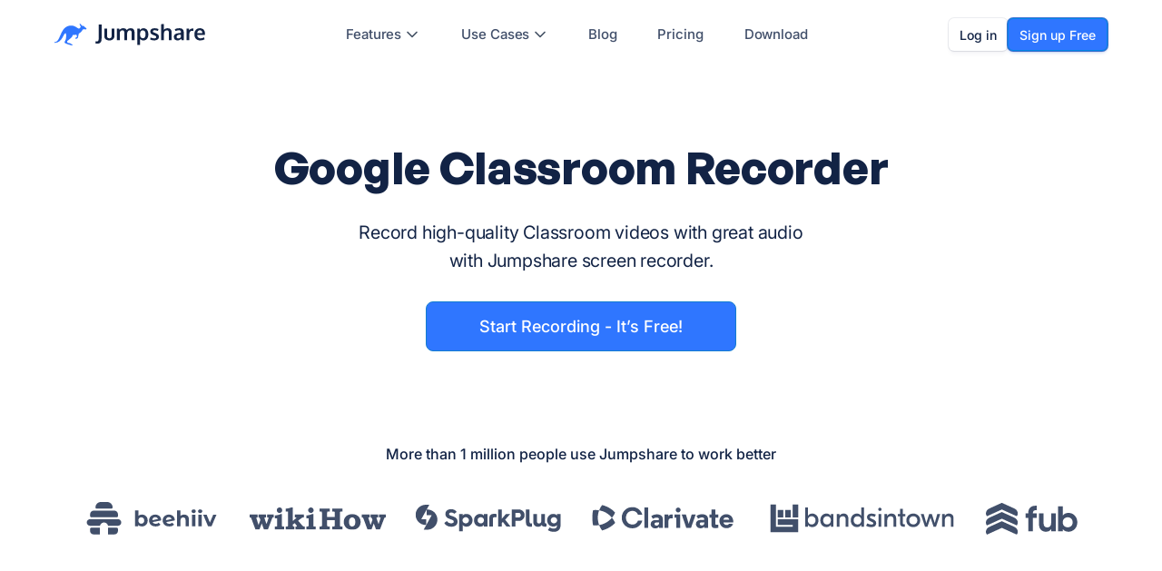

--- FILE ---
content_type: text/html; charset=UTF-8
request_url: https://jumpshare.com/classroom-recorder
body_size: 41646
content:
<!DOCTYPE html>
<html class="no-js">
    <head>
        <title>Google Classroom Recorder | Jumpshare</title>
		<!-- Head: common/static_header_marketing -->
					<meta name="description" content="Jumpshare helps you and your team communicate better with screen recordings, screenshots, GIFs, file sharing, and more - all in one software."/>
		        <meta name="viewport" content="width=device-width, initial-scale=1">

        <!-- Twitter -->
        <meta name="twitter:card" content="summary_large_image">
		<meta name="twitter:description" content="Jumpshare helps you share your work and ideas visually to bring clarity, save time, and be more productive.">
        <meta name="twitter:title" content="Google Classroom Recorder | Jumpshare">
        <meta name="twitter:creator" content="@Jumpshare">
        <meta name="twitter:image:src" content="https://static.jumpshare.com/res/images/new_static/og/homepage.png">
        <meta name="twitter:image" value="https://static.jumpshare.com/res/images/new_static/og/homepage.png">
        <meta name="twitter:domain" content="jumpshare.com">

        <!-- Open Graph general (Facebook, Pinterest & Google+) -->
        <meta name="og:title" content="Google Classroom Recorder | Jumpshare">
		<meta name="og:description" content="Jumpshare helps you share your work and ideas visually to bring clarity, save time, and be more productive.">
        <meta name="og:image" content="https://static.jumpshare.com/res/images/new_static/og/homepage.png">
        <meta name="og:url" content="https://jumpshare.com/classroom-recorder">
        <meta name="og:site_name" content="Jumpshare">
        <meta name="og:type" content="website">
        <meta property="fb:app_id" content="614727055210698"/>
        <link rel="canonical" href="https://jumpshare.com/classroom-recorder">

	<meta charset="utf-8">
	<meta http-equiv="X-UA-Compatible" content="IE=edge,chrome=1">

	<meta name="viewport" content="width=device-width, initial-scale=1">
			
	<meta http-equiv="content-type" content="text/html; charset=utf-8" />
	<meta http-equiv="X-UA-Compatible" content="IE=edge" />
	<meta http-equiv="refresh" content="14400;">
	<!-- Standard Favicon -->
<link rel="icon" href="https://static.jumpshare.com/res/images/new_static/favicon/favicon-32x32.ico" sizes="any">

<!-- For Retina Displays -->
<link rel="icon" href="https://static.jumpshare.com/res/images/new_static/favicon/favicon-32x32.png" sizes="32x32">
<link rel="icon" href="https://static.jumpshare.com/res/images/new_static/favicon/favicon-16x16.png" sizes="16x16">

<!-- Apple Touch Icon (iOS and macOS) -->
<link rel="apple-touch-icon" sizes="180x180" href="https://static.jumpshare.com/res/images/new_static/favicon/apple-icon-180x180.png">

<!-- Android Chrome -->
<link rel="icon" type="image/png" sizes="192x192" href="https://static.jumpshare.com/res/images/new_static/favicon/android-icon-192x192.png">

<!-- Web Manifest for Android & Progressive Web Apps -->
<link rel="manifest" href="https://static.jumpshare.com/res/images/new_static/favicon/manifest.json">

<link id="favicon" href="https://static.jumpshare.com/res/images/new_static/favicon/favicon-32x32.png" rel="shortcut icon" type="image/png" />	<!-- <link href="https://fonts.googleapis.com/css?family=Open+Sans:300" rel="stylesheet"> -->
	<!-- Style sheets -->
	<link href="https://static.jumpshare.com/res/cssm/inbound-marketing_1760675460.css" rel="stylesheet" type="text/css" media="screen, projection" />
<link href="https://static.jumpshare.com/res/cssm/landing_pages_styles_1739381896.css" rel="stylesheet" type="text/css" media="screen, projection" />

	<!-- Preload login / signup pages -->
	<!-- <link rel="prefetch" href="/login">
    <link rel="prefetch" href="/signup"> -->

	<script type="text/javascript">
		var b = document.documentElement;
		b.setAttribute('data-useragent',  navigator.userAgent);
		b.setAttribute('data-platform', navigator.platform );
		// IE 10 == Mozilla/5.0 (compatible; MSIE 10.0; Windows NT 6.2; Trident/6.0)
				var PLANID = 0;
		var WS_PREFIX = "";
		var BASEURL = 'https://jumpshare.com/';
		var SITETITLE = 'Jumpshare';
		var TZ = '';
		var Jmp = {App: {}};
	</script>

	
</head>
<body class="tour-page home_updated_UI">

        <!-- <div class="modal hide" id="home_register_form">
            <div class="modal-dialog modal-bs modal-signup-home">
                <div class="modal-content modal-share">
                    <div class="modal-body crisp rich clearfix homeDialogUpdated">
                        
                        
                    </div>
                </div>
            </div>
        </div> -->

        <div class="header" id="header">
    <div class="container">
        <header class="header-wrap">
            <div>
                <a href="/" style="display: flex; align-items: center; position: relative; z-index: 1030; padding: 0; justify-content: center; margin-top: 1px;">
                <svg width="166" height="25" viewBox="0 0 166 25" fill="none" xmlns="http://www.w3.org/2000/svg">
                        <g clip-path="url(#clip0_4776_68)">
                            <path fill-rule="evenodd" clip-rule="evenodd" d="M33.5 3.95998L32.79 3.01998C32.7 2.89998 32.57 2.79998 32.42 2.75998C32.08 2.65998 31.17 2.51998 30.7 2.49998C30.62 2.48998 30.54 2.46998 30.47 2.41998C30.4 2.37998 30.34 2.31998 30.3 2.24998C29.86 1.56998 28.3 -0.0700247 27.94 -2.46814e-05C27.53 0.0799753 27.67 0.279975 27.75 0.679975C27.96 1.81998 28.96 3.32998 28.96 3.32998C28.96 3.32998 28.31 5.24998 27.24 5.45998C25.37 5.81998 23.61 2.19998 18.49 2.16998C5.50996 2.16998 7.46996 20.34 0.129961 20.34C-0.440039 20.34 -0.500039 20.65 -0.500039 20.72C-0.500039 20.85 -0.57004 21.16 0.499961 21.16C8.68996 21.16 9.86996 10.62 12.13 10.62C12.96 10.62 12.89 13.13 12.89 13.96C12.89 18.35 11.1 19.33 11.1 20.59C11.1 21.07 11.38 21.41 12.04 21.72C13.73 22.52 18.5 24.09 19.75 24.09C21.01 24.09 17.71 21.53 16.8 21.53C15.89 21.53 13.88 21.25 13.88 19.94C13.88 18.48 20.02 15.79 20.02 12.64C21.58 12.64 22.92 12.45 24.09 12.14C24.32 12.71 24.72 13.72 24.79 14.13C24.86 14.46 24.67 15 24.15 15.1C23.64 15.2 22.67 15.9 22.73 16.21C22.79 16.52 23.56 16.79 24.07 16.69C24.58 16.59 25.83 16.19 25.99 15.01C26.07 14.44 26.45 12.19 26.88 10.98C28.98 9.74997 30.27 8.02998 31.29 6.53998C31.33 6.47998 31.38 6.42998 31.44 6.39998C31.5 6.35998 31.57 6.32998 31.64 6.31998C32.04 6.20998 32.45 6.14998 32.86 6.14998C33.54 6.14998 34.15 6.41998 34.54 6.41998C35 6.41998 35.25 5.85998 35.25 5.59998C35.25 4.85998 33.5 3.95998 33.5 3.95998Z" fill="#2F76FF"/>
                            <path d="M45.38 22.03L45.25 19.54C45.63 19.6 46.04 19.63 46.48 19.63C47.35 19.63 47.93 19.41 48.24 18.96C48.54 18.52 48.69 17.78 48.69 16.76V1.06996H51.88V16.55C51.88 17.53 51.79 18.36 51.61 19.03C51.44 19.71 51.14 20.28 50.72 20.75C50.3 21.23 49.75 21.58 49.06 21.79C48.37 22.01 47.51 22.12 46.49 22.12C46.06 22.12 45.69 22.09 45.38 22.03ZM64.5 17.26C63.47 18.1 62.13 18.52 60.46 18.52C58.79 18.52 57.44 18.1 56.42 17.26C55.4 16.43 54.9 15.2 54.9 13.59V5.40996H57.98V13.47C57.98 14.43 58.18 15.13 58.57 15.56C58.98 15.98 59.62 16.2 60.49 16.2C61.35 16.2 61.98 15.99 62.37 15.57C62.76 15.14 62.96 14.44 62.96 13.47V5.40996H66.03V13.59C66.03 15.2 65.52 16.42 64.5 17.26ZM68.84 18.27V5.40996H71.32L71.67 7.03996C71.83 6.84996 71.98 6.67996 72.12 6.52996C72.27 6.36996 72.47 6.19996 72.72 6.00996C72.97 5.81996 73.24 5.65996 73.52 5.52996C73.81 5.40996 74.16 5.29996 74.58 5.21996C75 5.12996 75.45 5.08996 75.92 5.08996C76.95 5.08996 77.76 5.29996 78.37 5.70996C78.99 6.11996 79.42 6.60996 79.67 7.15996C80.13 6.49996 80.73 5.98996 81.46 5.62996C82.19 5.26996 83.01 5.08996 83.91 5.08996C85.38 5.08996 86.46 5.50996 87.15 6.33996C87.84 7.17996 88.19 8.40996 88.19 10.05V18.27H85.11V10.97C85.11 9.70996 84.97 8.79996 84.69 8.24996C84.42 7.68996 83.89 7.40996 83.11 7.40996C81.92 7.40996 81.06 7.94996 80.54 9.01996C80.32 9.49996 80.17 10.07 80.09 10.74V18.27H77.02V10.83C77.02 9.67996 76.87 8.81996 76.57 8.25996C76.26 7.69996 75.71 7.41996 74.92 7.41996C74.27 7.41996 73.71 7.57996 73.24 7.90996C72.77 8.23996 72.42 8.66996 72.18 9.19996C72 9.98996 71.91 10.93 71.91 12.03V18.27H68.84ZM91.22 23.62V5.40996H93.86L94.19 7.20996C94.61 6.52996 95.16 6.00996 95.86 5.63996C96.56 5.25996 97.34 5.07996 98.2 5.07996C99.25 5.07996 100.18 5.36996 100.98 5.95996C101.78 6.53996 102.39 7.33996 102.8 8.35996C103.22 9.35996 103.42 10.5 103.42 11.77C103.42 13.76 102.94 15.39 101.97 16.64C101.01 17.89 99.71 18.52 98.06 18.52C97.25 18.52 96.51 18.36 95.85 18.04C95.19 17.71 94.64 17.27 94.2 16.71C94.26 17.84 94.29 18.47 94.29 18.61V23.47L91.22 23.62ZM97.41 16.18C98.32 16.18 99.04 15.79 99.56 15.03C100.09 14.26 100.36 13.17 100.36 11.75C100.36 10.31 100.09 9.21996 99.56 8.49996C99.03 7.76996 98.29 7.40996 97.35 7.40996C95.32 7.40996 94.29 8.78996 94.27 11.55C94.27 13.14 94.53 14.31 95.05 15.06C95.58 15.8 96.37 16.18 97.41 16.18ZM110.04 18.51C108.14 18.51 106.62 18.18 105.48 17.53L105.8 15.23C106.31 15.51 106.97 15.76 107.77 15.99C108.56 16.21 109.29 16.32 109.94 16.32C110.62 16.32 111.15 16.19 111.52 15.94C111.91 15.68 112.1 15.31 112.11 14.82C112.11 14.37 111.93 14.02 111.57 13.76C111.22 13.51 110.55 13.19 109.55 12.8C109.2 12.68 108.98 12.6 108.88 12.56C107.69 12.1 106.84 11.59 106.31 11.02C105.79 10.45 105.53 9.68996 105.53 8.71996C105.53 7.54996 105.95 6.64996 106.8 6.02996C107.65 5.39996 108.83 5.08996 110.34 5.08996C111.98 5.08996 113.42 5.39996 114.66 6.00996L113.9 8.12996C112.68 7.55996 111.51 7.27996 110.4 7.27996C109.78 7.27996 109.3 7.37996 108.95 7.58996C108.61 7.79996 108.43 8.10996 108.43 8.52996C108.43 8.92996 108.6 9.23996 108.94 9.46996C109.27 9.68996 109.93 9.96996 110.9 10.33C110.93 10.34 111.04 10.38 111.21 10.44C111.38 10.5 111.51 10.55 111.61 10.59C112.78 11.02 113.65 11.54 114.21 12.14C114.76 12.73 115.04 13.51 115.04 14.47C115.03 15.75 114.59 16.75 113.72 17.45C112.86 18.15 111.63 18.51 110.04 18.51ZM117.47 18.27V0.659961L120.54 0.459961V4.17996C120.54 4.35996 120.53 4.84996 120.5 5.66996C120.48 6.48996 120.47 6.89996 120.47 6.91996C121.49 5.69996 122.86 5.08996 124.59 5.08996C126.02 5.08996 127.14 5.49996 127.93 6.32996C128.72 7.14996 129.12 8.40996 129.12 10.12V18.27H126.05V10.46C126.05 9.40996 125.88 8.63996 125.55 8.13996C125.21 7.64996 124.64 7.40996 123.84 7.40996C123.15 7.40996 122.54 7.57996 122.01 7.92996C121.48 8.27996 121.08 8.71996 120.82 9.26996C120.63 9.98996 120.54 10.92 120.54 12.08V18.27H117.47ZM135.55 18.52C134.35 18.52 133.39 18.19 132.64 17.53C131.91 16.87 131.54 15.92 131.54 14.68C131.54 13.34 131.98 12.35 132.85 11.72C133.73 11.07 135.05 10.66 136.81 10.49C137.05 10.45 137.31 10.42 137.6 10.39C137.88 10.36 138.19 10.33 138.54 10.3C138.89 10.27 139.17 10.24 139.37 10.22V9.53996C139.37 8.75996 139.2 8.18996 138.84 7.83996C138.48 7.47996 137.93 7.29996 137.2 7.29996C136.15 7.29996 134.86 7.58996 133.32 8.17996C133.31 8.15996 133.19 7.79996 132.94 7.10996C132.69 6.42996 132.56 6.07996 132.55 6.05996C134.06 5.40996 135.7 5.08996 137.47 5.08996C139.2 5.08996 140.46 5.46996 141.25 6.21996C142.04 6.96996 142.43 8.18996 142.43 9.87996V18.27H140.16C140.15 18.24 140.06 17.98 139.9 17.49C139.74 17 139.66 16.73 139.66 16.7C139.02 17.33 138.39 17.79 137.77 18.08C137.16 18.37 136.42 18.52 135.55 18.52ZM136.38 16.34C137.09 16.34 137.71 16.17 138.23 15.84C138.76 15.49 139.14 15.08 139.36 14.6V12.11C139.34 12.11 139.13 12.13 138.74 12.16C138.36 12.19 138.15 12.21 138.12 12.21C136.88 12.32 135.97 12.55 135.39 12.91C134.82 13.27 134.53 13.85 134.53 14.64C134.53 15.19 134.69 15.61 135.01 15.91C135.33 16.19 135.78 16.34 136.38 16.34ZM145.53 18.27V5.40996H148.11L148.51 7.36996C149.35 6.01996 150.57 5.34996 152.17 5.34996C152.51 5.34996 152.78 5.35996 152.99 5.38996L152.94 7.95996C152.63 7.90996 152.31 7.88996 151.97 7.88996C150.84 7.88996 149.99 8.18996 149.43 8.78996C148.88 9.38996 148.6 10.22 148.6 11.29V18.27H145.53ZM160.69 18.52C158.63 18.52 157.01 17.92 155.86 16.74C154.71 15.54 154.14 13.9 154.14 11.8C154.14 9.74996 154.68 8.11996 155.77 6.91996C156.85 5.70996 158.33 5.09996 160.2 5.08996C161.97 5.08996 163.35 5.63996 164.32 6.74996C165.31 7.85996 165.8 9.32996 165.8 11.16C165.8 11.3 165.79 11.51 165.79 11.81C165.79 12.11 165.79 12.32 165.79 12.46H157.23C157.26 13.67 157.59 14.6 158.21 15.26C158.84 15.92 159.71 16.25 160.81 16.25C162.22 16.25 163.56 15.88 164.86 15.15L165.29 17.32C164.01 18.12 162.47 18.52 160.69 18.52ZM157.29 10.53H162.91C162.91 9.48996 162.67 8.67996 162.19 8.11996C161.72 7.55996 161.06 7.27996 160.21 7.27996C159.42 7.27996 158.76 7.54996 158.21 8.09996C157.67 8.63996 157.36 9.45996 157.29 10.53Z" fill="#122345"/>
                        </g>
                        <defs>
                            <clipPath id="clip0_4776_68">
                                <rect width="166" height="25" fill="white"/>
                            </clipPath>
                        </defs>
                    </svg>
                </a>
            </div>
        <div class="nav-bar" style="padding: 0;">
            
            <div id="nav-icon3">
                <span></span>
                <span></span>
                <span></span>
                <span></span>
            </div>
            <div class="rich user-info" style="margin-right: 0px;">
            <div class="bg-item" style="transform: translateX(280.9px); width: 63.5167px; opacity: 0;"></div>
                <div class="header_lnks">
                    <div class="dropdown marketing_dropdown_wrapper menu-dropdown animate-item" style="display: inline-block;">
                        <a class="btn-link dropdown-toggle" href="/features" data-toggle="dropdown" data-hover="dropdown" data-close-others="true">Features
                            <svg
                                width="20"
                                height="20"
                                viewBox="0 0 20 20"
                                fill="none"
                                xmlns="http://www.w3.org/2000/svg"
                            >
                                <path
                                    d="M5 7.5L10 12.5L15 7.5"
                                    stroke="#475467"
                                    stroke-width="1.66667"
                                    stroke-linecap="round"
                                    stroke-linejoin="round"
                                />
                            </svg>
                        </a>
                        <ul class="dropdown-menu marketing_dropdown menu-dropdown-body" style="min-width: 298px;" role="menuitem">
                            <li>
                                <a href="/screen-recorder" >
                                    <img
                                        class="size-full"
                                        src="https://static.jumpshare.com/res/images/new_static/menu/features/1.png"
                                        alt="screen recording"
                                    />
                                    Screen Recording
                                </a>
                            </li>
                            <li>
                                <a href="/screenshot-tool" >
                                    <img
                                        class="size-full"
                                        src="https://static.jumpshare.com/res/images/new_static/menu/features/3.png"
                                        alt="Screenshot Capture"
                                    />
                                    Screenshot Capture
                                </a>
                            </li>
                            <li>
                                <a href="/gif-recorder">
                                    <img
                                        class="size-full"
                                        src="https://static.jumpshare.com/res/images/new_static/menu/features/2.png"
                                        alt="GIF Capture"
                                    />
                                    GIF Capture
                                </a>
                            </li>
                            <li>
                                <a href="/file-sharing">
                                    <img
                                        class="size-full"
                                        src="https://static.jumpshare.com/res/images/new_static/menu/features/5.png"
                                        alt="File Sharing & Collaboration"
                                    />
                                    File Sharing & Collaboration
                                </a>
                            </li>
                            <li>
                                <a href="/ai">
                                    <img
                                        class="size-full"
                                        src="https://static.jumpshare.com/res/images/new_static/menu/features/4.png"
                                        alt="Jumpshare AI"
                                    />
                                    Jumpshare AI
                                </a>
                            </li>
                        </ul>
                    </div>
                    <div class="dropdown marketing_dropdown_wrapper animate-item menu-dropdown" style="display: inline-block;">
                        <a class="btn-link dropdown-toggle" href="/use-cases" data-toggle="dropdown" data-hover="dropdown" data-close-others="true">Use Cases
                            <svg
                                width="20"
                                height="20"
                                viewBox="0 0 20 20"
                                fill="none"
                                xmlns="http://www.w3.org/2000/svg"
                            >
                                <path
                                    d="M5 7.5L10 12.5L15 7.5"
                                    stroke="#475467"
                                    stroke-width="1.66667"
                                    stroke-linecap="round"
                                    stroke-linejoin="round"
                                />
                            </svg>
                        </a>
                        <ul class="dropdown-menu marketing_dropdown use_cases_dropdown menu-dropdown-body"  role="menuitem">
                            <li>
                                <a href="/use-cases/sales" >
                                    <svg
                                        width="20"
                                        height="20"
                                        viewBox="0 0 20 20"
                                        fill="none"
                                        xmlns="http://www.w3.org/2000/svg"
                                    >
                                        <g opacity="0.4" class="dark:opacity-100">
                                            <g clip-path="url(#clip0_772_126470)">
                                                <path
                                                    d="M2.29199 9.30117V3.95817C2.29199 3.0377 3.03818 2.2915 3.95866 2.2915H9.30166C9.74366 2.2915 10.1676 2.4671 10.4802 2.77966L17.1552 9.45467C17.806 10.1055 17.806 11.1608 17.1552 11.8117L11.8122 17.1547C11.1613 17.8055 10.106 17.8055 9.45516 17.1547L2.78015 10.4797C2.46758 10.1671 2.29199 9.74317 2.29199 9.30117Z"
                                                    stroke="#414F6A"
                                                    class="dark:stroke-white"
                                                    stroke-width="1.2"
                                                    stroke-linejoin="round"
                                                />
                                                <path
                                                    d="M6.875 6.25C6.875 6.59517 6.59517 6.875 6.25 6.875C5.90483 6.875 5.625 6.59517 5.625 6.25C5.625 5.90483 5.90483 5.625 6.25 5.625C6.59517 5.625 6.875 5.90483 6.875 6.25Z"
                                                    stroke="#414F6A"
                                                    class="dark:stroke-white"
                                                    stroke-width="1.2"
                                                    stroke-linejoin="round"
                                                />
                                            </g>
                                        </g>
                                        <defs>
                                            <clipPath id="clip0_772_126470">
                                                <rect
                                                    width="20"
                                                    height="20"
                                                    rx="6"
                                                    fill="white"
                                                />
                                            </clipPath>
                                        </defs>
                                    </svg>
                                    Sales
                                </a>
                            </li>
                            <li>
                                <a href="/use-cases/marketing" >
                                    <svg
                                        width="20"
                                        height="20"
                                        viewBox="0 0 20 20"
                                        fill="none"
                                        xmlns="http://www.w3.org/2000/svg"
                                    >
                                        <g opacity="0.4" class="dark:opacity-100">
                                            <g clip-path="url(#clip0_772_126521)">
                                                <path
                                                    d="M3.95768 8.12533V7.91699C3.95768 4.81039 6.66263 2.29199 9.99935 2.29199C13.3361 2.29199 16.041 4.81039 16.041 7.91699V8.12533M9.99935 16.3694V16.8753C9.99935 17.3356 10.3724 17.7087 10.8327 17.7087H12.4993C14.5704 17.7087 16.2493 16.0297 16.2493 13.9587M3.54102 8.12533H4.79102V13.542H3.54102C2.85066 13.542 2.29102 12.9823 2.29102 12.292V9.37533C2.29102 8.68499 2.85066 8.12533 3.54102 8.12533ZM15.2077 8.12533H16.4577C17.148 8.12533 17.7077 8.68499 17.7077 9.37533V12.292C17.7077 12.9823 17.148 13.542 16.4577 13.542H15.2077V8.12533Z"
                                                    stroke="#414F6A"
                                                    class="dark:stroke-white"
                                                    stroke-width="1.2"
                                                    stroke-linecap="round"
                                                    stroke-linejoin="round"
                                                />
                                            </g>
                                        </g>
                                        <defs>
                                            <clipPath id="clip0_772_126521">
                                                <rect
                                                    width="20"
                                                    height="20"
                                                    rx="6"
                                                    fill="white"
                                                />
                                            </clipPath>
                                        </defs>
                                    </svg>
                                    Marketing
                                </a>
                            </li>
                            <li>
                                <a href="/use-cases/customer-support" >
                                    <svg
                                        width="20"
                                        height="20"
                                        viewBox="0 0 20 20"
                                        fill="none"
                                        xmlns="http://www.w3.org/2000/svg"
                                    >
                                        <g opacity="0.4" class="dark:opacity-100">
                                            <g clip-path="url(#clip0_772_126460)">
                                                <path
                                                    d="M3.77282 14.3749L1.45801 16.7559M5.62467 16.2797L4.23578 17.7083M2.29134 10.2083C2.29134 10.2083 5.43298 11.6833 6.87467 13.1249C8.31637 14.5667 9.79134 17.7083 9.79134 17.7083L12.1754 15.4944C12.515 15.1791 12.708 14.7366 12.708 14.2732V12.4999C16.0413 10.8333 18.1247 8.12493 17.708 2.2916C11.8747 1.87493 9.16634 3.95827 7.49967 7.29162H5.72646C5.26301 7.29162 4.82049 7.48458 4.50513 7.8242L2.29134 10.2083ZM14.3747 7.08327C14.3747 7.88868 13.7218 8.54158 12.9163 8.54158C12.1109 8.54158 11.458 7.88868 11.458 7.08327C11.458 6.27785 12.1109 5.62493 12.9163 5.62493C13.7218 5.62493 14.3747 6.27785 14.3747 7.08327Z"
                                                    stroke="#414F6A"
                                                    class="dark:stroke-white"
                                                    stroke-width="1.2"
                                                    stroke-linecap="round"
                                                    stroke-linejoin="round"
                                                />
                                            </g>
                                        </g>
                                        <defs>
                                            <clipPath id="clip0_772_126460">
                                                <rect
                                                    width="20"
                                                    height="20"
                                                    rx="5.45455"
                                                    fill="white"
                                                />
                                            </clipPath>
                                        </defs>
                                    </svg>
                                    Customer Support
                                </a>
                            </li>
                            <li>
                                <a href="/use-cases/product-management" >
                                    <svg
                                        width="20"
                                        height="20"
                                        viewBox="0 0 20 20"
                                        fill="none"
                                        xmlns="http://www.w3.org/2000/svg"
                                    >
                                        <g opacity="0.4" class="dark:opacity-100">
                                            <g clip-path="url(#clip0_772_126527)">
                                                <path
                                                    d="M10.0002 9.99955V17.0829M10.0002 9.99955L3.75 6.48391M10.0002 9.99955L16.0522 6.59515M16.875 7.10709V12.892C16.875 13.4941 16.5502 14.0494 16.0254 14.3446L10.8171 17.2743C10.3098 17.5597 9.69025 17.5597 9.18292 17.2743L3.97457 14.3446C3.44977 14.0494 3.125 13.4941 3.125 12.892V7.10709C3.125 6.50498 3.44977 5.94967 3.97457 5.65447L9.18292 2.72479C9.69025 2.43939 10.3098 2.43939 10.8171 2.72479L16.0254 5.65447C16.5502 5.94967 16.875 6.50498 16.875 7.10709Z"
                                                    stroke="#414F6A"
                                                    class="dark:stroke-white"
                                                    stroke-width="1.2"
                                                    stroke-linecap="round"
                                                    stroke-linejoin="round"
                                                />
                                            </g>
                                        </g>
                                        <defs>
                                            <clipPath id="clip0_772_126527">
                                                <rect
                                                    width="20"
                                                    height="20"
                                                    rx="5.45455"
                                                    fill="white"
                                                />
                                            </clipPath>
                                        </defs>
                                    </svg>
                                    Product Management
                                </a>
                            </li>
                            <li>
                                <a href="/use-cases/design" >
                                    <svg
                                        width="20"
                                        height="20"
                                        viewBox="0 0 20 20"
                                        fill="none"
                                        xmlns="http://www.w3.org/2000/svg"
                                    >
                                        <g opacity="0.4" class="dark:opacity-100">
                                            <g clip-path="url(#clip0_772_126545)">
                                                <path
                                                    fill-rule="evenodd"
                                                    clip-rule="evenodd"
                                                    class="dark:stroke-white"
                                                    d="M14.9515 3.22218C15.6982 2.5688 16.8237 2.60627 17.5253 3.30788C18.2269 4.00948 18.2643 5.13492 17.611 5.88164L10 14.5799V14.5832C10 16.6542 8.32107 18.3332 6.25 18.3332H3.125C2.77983 18.3332 2.5 18.0534 2.5 17.7082V14.5832C2.5 12.5121 4.17893 10.8332 6.25 10.8332H6.25326L14.9515 3.22218ZM7.77977 11.1584C8.62117 11.5348 9.29842 12.2119 9.67475 13.0534L16.6702 5.05851C16.8903 4.80704 16.8777 4.42803 16.6414 4.19176C16.4051 3.95548 16.0261 3.94287 15.7747 4.1629L7.77977 11.1584ZM6.25 12.0832C4.86929 12.0832 3.75 13.2024 3.75 14.5832V17.0832H6.25C7.63071 17.0832 8.75 15.9639 8.75 14.5832C8.75 14.5213 8.74775 14.4601 8.74342 14.3995C8.65417 13.1656 7.66758 12.179 6.43359 12.0898C6.37307 12.0854 6.31185 12.0832 6.25 12.0832Z"
                                                    fill="#414F6A"
                                                />
                                                <path
                                                    d="M3.48586 6.17317C3.56649 6.13285 3.63187 6.06747 3.67219 5.98683L4.20962 4.91197C4.36317 4.60487 4.80143 4.60487 4.95498 4.91197L5.49241 5.98683C5.53273 6.06747 5.59811 6.13285 5.67875 6.17317L6.75361 6.7106C7.06071 6.86415 7.06071 7.3024 6.75361 7.45596L5.67875 7.99338C5.59811 8.03371 5.53273 8.09909 5.49241 8.17972L4.95498 9.25457C4.80142 9.56173 4.36317 9.56173 4.20962 9.25457L3.67219 8.17972C3.63187 8.09909 3.56649 8.03371 3.48586 7.99338L2.41099 7.45596C2.10389 7.3024 2.10389 6.86415 2.41099 6.7106L3.48586 6.17317Z"
                                                    fill="#414F6A"
                                                    class="dark:stroke-white"
                                                />
                                                <path
                                                    d="M7.13247 3.10005C7.19007 3.07125 7.23677 3.02455 7.26557 2.96694L7.64946 2.19919C7.75913 1.97983 8.07217 1.97983 8.18185 2.19919L8.56569 2.96694C8.59452 3.02455 8.64119 3.07125 8.69886 3.10005L9.46661 3.48392C9.68594 3.5936 9.68594 3.90664 9.46661 4.01632L8.69886 4.4002C8.64119 4.42899 8.59452 4.4757 8.56569 4.5333L8.18185 5.30106C8.07217 5.52042 7.75913 5.52042 7.64946 5.30106L7.26557 4.5333C7.23677 4.4757 7.19007 4.42899 7.13247 4.4002L6.36471 4.01632C6.14536 3.90664 6.14536 3.5936 6.36471 3.48392L7.13247 3.10005Z"
                                                    fill="#414F6A"
                                                    class="dark:stroke-white"
                                                />
                                            </g>
                                        </g>
                                        <defs>
                                            <clipPath id="clip0_772_126545">
                                                <rect
                                                    width="20"
                                                    height="20"
                                                    rx="5.45455"
                                                    fill="white"
                                                />
                                            </clipPath>
                                        </defs>
                                    </svg>
                                    Design
                                </a>
                            </li>
                            <li>
                                <a href="/use-cases/engineering" >
                                    <svg
                                        width="20"
                                        height="20"
                                        viewBox="0 0 20 20"
                                        fill="none"
                                        xmlns="http://www.w3.org/2000/svg"
                                    >
                                        <g opacity="0.4" class="dark:opacity-100">
                                            <g clip-path="url(#clip0_772_126554)">
                                                <path
                                                    d="M10.6253 8.95817V3.95817C10.6253 3.0377 11.3715 2.2915 12.292 2.2915H14.3753C15.2958 2.2915 16.042 3.0377 16.042 3.95817V8.95817M10.6253 5.62484H12.7087M3.95866 8.95817V5.42004C3.95866 5.14422 4.02711 4.87271 4.15788 4.62987L5.21945 2.65837C5.34112 2.43241 5.57703 2.2915 5.83366 2.2915C6.09029 2.2915 6.3262 2.43241 6.44787 2.65837L7.50944 4.62987C7.64021 4.87271 7.70866 5.14422 7.70866 5.42004V8.95817M2.29199 8.95817H17.7087V15.2082C17.7087 16.1287 16.9625 16.8748 16.042 16.8748H3.95866C3.03818 16.8748 2.29199 16.1287 2.29199 15.2082V8.95817Z"
                                                    stroke="#414F6A"
                                                    class="dark:stroke-white"
                                                    stroke-width="1.25"
                                                    stroke-linecap="round"
                                                    stroke-linejoin="round"
                                                />
                                            </g>
                                        </g>
                                        <defs>
                                            <clipPath id="clip0_772_126554">
                                                <rect
                                                    width="20"
                                                    height="20"
                                                    rx="6"
                                                    fill="white"
                                                />
                                            </clipPath>
                                        </defs>
                                    </svg>
                                    Engineering
                                </a>
                            </li>
                            <li>
                                <a href="/use-cases/team-collaboration" >
                                    <svg
                                        width="20"
                                        height="20"
                                        viewBox="0 0 20 20"
                                        fill="none"
                                        xmlns="http://www.w3.org/2000/svg"
                                    >
                                        <g opacity="0.4" class="dark:opacity-100">
                                            <g clip-path="url(#clip0_772_126561)">
                                                <path
                                                    d="M12.02 10.9837C14.6318 9.89883 17.877 11.2748 18.8825 15.1113C19.1276 16.0464 18.3442 16.875 17.3776 16.875H13.5407M8.95741 5.83333C8.95741 7.32911 7.74486 8.54167 6.24908 8.54167C4.75332 8.54167 3.54075 7.32911 3.54075 5.83333C3.54075 4.33756 4.75332 3.125 6.24908 3.125C7.74486 3.125 8.95741 4.33756 8.95741 5.83333ZM16.4574 5.83333C16.4574 7.32911 15.2448 8.54167 13.7491 8.54167C12.2533 8.54167 11.0407 7.32911 11.0407 5.83333C11.0407 4.33756 12.2533 3.125 13.7491 3.125C15.2448 3.125 16.4574 4.33756 16.4574 5.83333ZM9.75841 16.875H2.62071C1.65408 16.875 0.871267 16.0421 1.11682 15.1072C2.68643 9.13092 9.69266 9.13092 11.2623 15.1072C11.5078 16.0421 10.7251 16.875 9.75841 16.875Z"
                                                    stroke="#414F6A"
                                                    class="dark:stroke-white"
                                                    stroke-width="1.2"
                                                    stroke-linecap="round"
                                                    stroke-linejoin="round"
                                                />
                                            </g>
                                        </g>
                                        <defs>
                                            <clipPath id="clip0_772_126561">
                                                <rect
                                                    width="20"
                                                    height="20"
                                                    rx="6"
                                                    fill="white"
                                                />
                                            </clipPath>
                                        </defs>
                                    </svg>
                                    Team Collaboration
                                </a>
                            </li>
                            <li>
                                <a href="/use-cases/education" >
                                    <svg
                                        width="20"
                                        height="20"
                                        viewBox="0 0 20 20"
                                        fill="none"
                                        xmlns="http://www.w3.org/2000/svg"
                                    >
                                        <g opacity="0.4" class="dark:opacity-100">
                                            <g clip-path="url(#clip0_772_126571)">
                                                <path
                                                    d="M16.0413 9.99984V12.2915C16.0413 13.212 15.2952 13.9582 14.3747 13.9582H5.83301C4.79747 13.9582 3.95801 14.7977 3.95801 15.8332C3.95801 16.8687 4.79747 17.7082 5.83301 17.7082H8.33301M7.29134 5.83317H12.708M7.29134 9.1665H10.208M5.62467 2.2915H14.3747C15.2952 2.2915 16.0413 3.0377 16.0413 3.95817V16.0415C16.0413 16.962 15.2952 17.7082 14.3747 17.7082H5.62467C4.7042 17.7082 3.95801 16.962 3.95801 16.0415V3.95817C3.95801 3.0377 4.7042 2.2915 5.62467 2.2915Z"
                                                    stroke="#414F6A"
                                                    class="dark:stroke-white"
                                                    stroke-width="1.25"
                                                    stroke-linecap="round"
                                                    stroke-linejoin="round"
                                                />
                                            </g>
                                        </g>
                                        <defs>
                                            <clipPath id="clip0_772_126571">
                                                <rect
                                                    width="20"
                                                    height="20"
                                                    rx="6"
                                                    fill="white"
                                                />
                                            </clipPath>
                                        </defs>
                                    </svg>
                                    Education
                                </a>
                            </li>
                        </ul>
                    </div>
                    <a class="btn-link btn-link-tour animate-item" data-close-others="true" href="/blog">Blog</a>
                    <a class="btn-link btn-link-tour animate-item" data-close-others="true" href="/pricing">Pricing</a>
                    <!-- <a class="btn-link btn-link-tour animate-item" data-close-others="true" href="https://jumpshare.com/blog/">Blog</a> -->
                    <a class="btn-link btn-link-tour animate-item" data-close-others="true" href="/downloading">Download</a>
                </div>
                <div class="header_action_btns">

                                    <a href="/login" data-close-others="true" class="btn btn-white" data-close-others="true">Log in</a>
                    <a href="/signup" data-close-others="true" class="btn btn-blue">Sign up Free</a>
                                    
                </div>
            </div>
            

        </div>

        </header>
    </div>
</div>

        <div class="home_banner">
            <div class="container">


                <div class="home_banner_wrapp">
                    <div class="home_banner_content alternate_page">
                        <h1>Google Classroom Recorder</h1>
                        <p>Record high-quality Classroom videos with great audio with Jumpshare screen recorder.</p>
                        <a href="/signup" class="btn btn-blue cta_button_header register-popup_home">Start Recording - It’s Free!</a>
                    </div>
                </div>
            </div>
        </div>

        <!-- Partners Logos -->
<section class="clients_logo">
	<div class="container">
		<p>More than 1 million people use Jumpshare to work better</p>
		<ul>
			<li class="spotify">
				<svg
					class="max-h-full"
					width="150"
					height="38"
					viewBox="0 0 150 38"
					fill="none"
					xmlns="http://www.w3.org/2000/svg"
				>
					<path
						d="M34.7177 17.6833H5.22292C4.4719 17.6833 3.85742 17.0689 3.85742 16.3178V14.2354C3.85742 11.88 5.76912 9.96826 8.1246 9.96826H31.7819C34.1373 9.96826 36.049 11.88 36.049 14.2354V16.3178C36.0832 17.0689 35.4687 17.6833 34.7177 17.6833Z"
						fill="#414F6A"
					/>
					<path
						d="M28.5055 7.71507H11.4367C10.6857 7.71507 10.0371 7.10059 10.0371 6.31543C10.0371 2.83341 12.8705 0 16.3525 0H23.5897C27.0717 0 29.9051 2.83341 29.9051 6.31543C29.9051 7.10059 29.2906 7.71507 28.5055 7.71507Z"
						fill="#414F6A"
					/>
					<path
						d="M36.0833 19.9365H3.85753C1.74101 19.9365 0 21.6775 0 23.7941C0 25.9106 1.74101 27.6516 3.85753 27.6516H15.2936C15.7032 25.4668 17.6149 23.7941 19.9363 23.7941C22.2576 23.7941 24.2035 25.4668 24.6131 27.6516H36.0492C38.1657 27.6516 39.9067 25.9106 39.9067 23.7941C39.9067 21.6775 38.1998 19.9365 36.0833 19.9365Z"
						fill="#414F6A"
					/>
					<path
						d="M34.6839 29.9043H24.6816V37.6194H32.1919C34.3084 37.6194 36.0494 35.8784 36.0494 33.7618V31.3039C36.0835 30.5529 35.4691 29.9043 34.6839 29.9043Z"
						fill="#414F6A"
					/>
					<path
						d="M5.22385 29.9043C4.47283 29.9043 3.82422 30.5188 3.82422 31.3039V33.7618C3.82422 35.8784 5.56523 37.6194 7.68175 37.6194H15.192V29.9043C15.2261 29.9043 5.22385 29.9043 5.22385 29.9043Z"
						fill="#414F6A"
					/>
					<path
						d="M70.4604 21.5064C70.4604 25.7053 67.5588 28.4022 63.7695 28.4022C61.9602 28.4022 60.5264 27.8219 59.5706 26.6612V28.1974H55.8496V9.729H59.7413V16.2493C60.7313 15.1569 62.0968 14.6107 63.7695 14.6107C67.5246 14.6107 70.4604 17.3075 70.4604 21.5064ZM66.5005 21.5064C66.5005 19.1851 65.0326 17.7854 63.0868 17.7854C61.1409 17.7854 59.673 19.1851 59.673 21.5064C59.673 23.8278 61.1409 25.2274 63.0868 25.2274C65.0326 25.2274 66.5005 23.8278 66.5005 21.5064Z"
						fill="#414F6A"
					/>
					<path
						d="M83.1591 23.9986L85.2415 26.2517C84.0126 27.6855 82.135 28.4024 79.7112 28.4024C75.0685 28.4024 72.0645 25.5007 72.0645 21.5066C72.0645 17.5125 75.1027 14.6108 79.2333 14.6108C83.0226 14.6108 86.1291 17.1029 86.1632 21.4042L76.2292 23.3159C76.8096 24.6473 78.0385 25.2959 79.7795 25.2959C81.2133 25.2959 82.2374 24.8862 83.1591 23.9986ZM75.8537 21.097L82.374 19.8339C81.9985 18.4684 80.8378 17.5467 79.1992 17.5467C77.2875 17.5467 75.922 18.8439 75.8537 21.097Z"
						fill="#414F6A"
					/>
					<path
						d="M98.8623 23.9986L100.945 26.2517C99.7157 27.6855 97.8381 28.4024 95.4144 28.4024C90.7717 28.4024 87.7676 25.5007 87.7676 21.5066C87.7676 17.5125 90.8058 14.6108 94.9364 14.6108C98.7257 14.6108 101.832 17.1029 101.866 21.4042L91.9665 23.3159C92.5468 24.6473 93.7758 25.2959 95.5168 25.2959C96.9164 25.2959 97.9405 24.8862 98.8623 23.9986ZM91.5568 21.097L98.0771 19.8339C97.7016 18.4684 96.5409 17.5467 94.9023 17.5467C92.9906 17.5467 91.6593 18.8439 91.5568 21.097Z"
						fill="#414F6A"
					/>
					<path
						d="M118.184 20.5506V28.2315H114.293V21.1309C114.293 18.9803 113.303 17.9561 111.562 17.9561C109.684 17.9561 108.353 19.1168 108.353 21.5747V28.1974H104.461V9.729H108.353V16.2151C109.411 15.1569 110.913 14.6107 112.62 14.6107C115.795 14.6107 118.184 16.4541 118.184 20.5506Z"
						fill="#414F6A"
					/>
					<path
						d="M121.223 10.7532C121.223 9.52421 122.213 8.56836 123.646 8.56836C125.08 8.56836 126.07 9.45593 126.07 10.6507C126.07 11.948 125.08 12.9038 123.646 12.9038C122.213 12.9038 121.223 11.9821 121.223 10.7532ZM121.701 14.8155H125.592V28.2315H121.701C121.701 28.1974 121.701 14.8155 121.701 14.8155Z"
						fill="#414F6A"
					/>
					<path
						d="M128.732 10.7532C128.732 9.52421 129.722 8.56836 131.156 8.56836C132.59 8.56836 133.58 9.45593 133.58 10.6507C133.58 11.948 132.59 12.9038 131.156 12.9038C129.722 12.9038 128.732 11.9821 128.732 10.7532ZM129.21 14.8155H133.102V28.2315H129.21C129.21 28.1974 129.21 14.8155 129.21 14.8155Z"
						fill="#414F6A"
					/>
					<path
						d="M150.002 14.8154L144.335 28.2314H140.307L134.674 14.8154H138.702L142.423 23.9301L146.246 14.8154C146.281 14.8154 150.002 14.8154 150.002 14.8154Z"
						fill="#414F6A"
					/>
				</svg>
			</li>
			<li class="evernote">
				<svg
						class="max-h-full"
						width="150"
						height="25"
						viewBox="0 0 150 25"
						fill="none"
						xmlns="http://www.w3.org/2000/svg"
					>
						<g clip-path="url(#clip0_4513_1077)">
							<path
								d="M0 7.74011H8.77212V10.9331H8.41606C7.99525 10.9331 7.7363 10.9653 7.60682 11.0621C7.44497 11.1589 7.38023 11.3201 7.38023 11.5136C7.38023 11.6749 7.44497 11.9007 7.54208 12.2232L9.80794 19.3509L11.8148 13.7713L11.2969 12.2232C11.1351 11.7716 10.9409 11.4491 10.7143 11.2556C10.4877 11.0621 10.164 10.9653 9.71083 10.9331V7.74011H18.0298V10.9331H17.35C16.9616 10.9331 16.7026 10.9976 16.5732 11.0943C16.4437 11.1911 16.3466 11.3524 16.3466 11.5781C16.3466 11.7716 16.4113 12.0619 16.5408 12.4489L18.5477 18.3511L20.5546 12.4489C20.6841 12.0619 20.7488 11.7716 20.7488 11.5781C20.7488 11.3846 20.6841 11.2234 20.5222 11.0943C20.3604 10.9976 20.0367 10.9331 19.5188 10.9331H19.1303V7.74011H26.5753V10.9331C26.025 10.9331 25.7013 10.9653 25.5395 11.0298C25.3776 11.0943 25.2158 11.1911 25.1187 11.3524C24.9568 11.5459 24.795 11.9329 24.6008 12.4489L20.1338 24.221H15.7639L13.3038 17.6093L10.8114 24.221H6.37678L2.00691 12.4489C1.84506 12.0297 1.65084 11.6749 1.45662 11.4169C1.32715 11.2234 1.19767 11.0943 1.03582 11.0621C0.873975 10.9653 0.550281 10.9331 0 10.9331V7.74011ZM35.5416 7.35308V19.5445C35.5416 20.125 35.574 20.4798 35.6388 20.6088C35.7035 20.7378 35.833 20.8345 35.9948 20.8991C36.1567 20.9636 36.5451 20.9958 37.1601 20.9958H38.0665V24.1888H27.8377V20.9958H28.7117C29.2943 20.9958 29.6504 20.9636 29.8123 20.8991C29.9741 20.8345 30.1036 20.7378 30.1683 20.6088C30.2331 20.4798 30.2978 20.1895 30.2978 19.738V11.9007H27.8377V8.80443C28.7117 8.77218 29.5533 8.67542 30.3302 8.51416C31.5949 8.28708 32.8245 7.89676 33.9879 7.35308H35.5416ZM32.8874 -0.000451798C33.2842 -0.00797141 33.6784 0.065393 34.0458 0.215139C34.4132 0.364885 34.746 0.587854 35.0237 0.870361C35.6064 1.4509 35.8977 2.16045 35.8977 2.99901C35.9064 3.3968 35.8347 3.79226 35.687 4.16189C35.5392 4.53151 35.3183 4.86775 35.0374 5.15059C34.7566 5.43343 34.4215 5.65711 34.0521 5.80831C33.6828 5.95951 33.2867 6.03515 32.8874 6.03073C32.4905 6.03825 32.0963 5.96489 31.7289 5.81514C31.3615 5.6654 31.0287 5.44243 30.751 5.15992C30.1683 4.57938 29.877 3.86983 29.877 3.03127C29.877 2.19271 30.1683 1.48316 30.7833 0.902613C31.366 0.289819 32.0781 -0.000451798 32.8874 -0.000451798ZM47.5507 -0.000451798V14.8679L50.7229 12.1909L51.3379 11.6426L51.435 11.4169C51.435 11.2879 51.3703 11.1911 51.2085 11.0943C51.0466 10.9976 50.7553 10.9653 50.2697 10.9653H49.6547V7.74011H59.7864V10.9331C59.0742 10.9331 58.5563 10.9976 58.2974 11.0943C57.9413 11.2234 57.3587 11.6104 56.5494 12.1909L53.3448 14.5453L57.9089 19.8347C58.3621 20.383 58.7505 20.7378 59.0419 20.8345C59.3332 20.9636 59.9158 21.0281 60.7574 21.0281V24.221H50.4963V21.0281H51.079C51.4998 21.0281 51.7587 20.9958 51.8882 20.8991C52.0177 20.8345 52.0824 20.7378 52.0824 20.6088C52.0824 20.4475 51.9206 20.1573 51.5645 19.6735L49.6547 17.2545L47.5831 18.8027V19.7057C47.5831 20.125 47.6155 20.4153 47.6802 20.5443C47.7449 20.7055 47.8744 20.8023 48.0039 20.8991C48.1657 20.9958 48.4247 21.0281 48.7484 21.0281H49.331V24.221H39.8144V21.0281L40.5913 20.9958C40.9951 21.0279 41.4013 20.9841 41.789 20.8668C41.9578 20.7691 42.0932 20.623 42.1774 20.4475C42.2421 20.3185 42.2745 19.8347 42.2745 18.9962V4.57938H39.8144V1.35415C41.6918 1.25739 43.7311 0.805856 45.9322 -0.000451798H47.5507ZM70.1446 7.35308V19.5445C70.1446 20.125 70.177 20.4798 70.2417 20.6088C70.3064 20.7378 70.4359 20.8345 70.5978 20.8991C70.7596 20.9636 71.148 20.9958 71.7631 20.9958H72.6694V24.1888H62.4407V20.9958H63.3146C63.8973 20.9958 64.2533 20.9636 64.4152 20.8991C64.5655 20.849 64.6922 20.7457 64.7713 20.6088C64.836 20.4798 64.9007 20.1895 64.9007 19.738V11.9007H62.4407V8.80443C63.3146 8.77218 64.1562 8.67542 64.9331 8.51416C66.1978 8.28708 67.4274 7.89676 68.5909 7.35308H70.1446ZM67.4579 -0.000451798C68.2995 -0.000451798 69.0117 0.289819 69.5943 0.870361C70.177 1.4509 70.4683 2.16045 70.4683 2.99901C70.477 3.3968 70.4053 3.79226 70.2575 4.16189C70.1097 4.53151 69.8888 4.86775 69.608 5.15059C69.3271 5.43343 68.9921 5.65711 68.6227 5.80831C68.2533 5.95951 67.8572 6.03515 67.4579 6.03073C66.6163 6.03073 65.9042 5.74046 65.3215 5.15992C64.7389 4.57938 64.4476 3.86983 64.4476 3.03127C64.4476 2.19271 64.7389 1.48316 65.3539 0.902613C65.9366 0.289819 66.6487 -0.000451798 67.4579 -0.000451798Z"
								fill="#414F6A"
							/>
							<path
								d="M76.877 1.19336H88.1415V4.38634H87.1057C86.7103 4.36057 86.3138 4.41545 85.9404 4.5476C85.7497 4.66686 85.5935 4.83361 85.4872 5.03139C85.3901 5.25715 85.3578 5.70868 85.3578 6.41824V10.4175H93.7738V6.16022C93.791 5.80267 93.7583 5.44449 93.6767 5.09589C93.5796 4.83787 93.4501 4.64436 93.2235 4.5476C93.0293 4.45084 92.5438 4.38634 91.8316 4.38634H90.9577V1.19336H102.255V4.38634H101.316C100.668 4.38634 100.248 4.45084 100.053 4.5476C99.8593 4.64436 99.6974 4.80562 99.6003 4.99913C99.5032 5.19265 99.4708 5.67643 99.4708 6.45049V18.9321C99.4708 19.7062 99.5356 20.19 99.6327 20.4157C99.7298 20.6415 99.8916 20.8028 100.118 20.8995C100.345 20.9963 100.83 21.0285 101.607 21.0285H102.255V24.2215H90.9577V21.0285H91.7022C92.3819 21.0285 92.8675 20.964 93.1264 20.8673C93.3854 20.7705 93.5472 20.6093 93.6443 20.3835C93.7414 20.19 93.7738 19.6739 93.7738 18.8999V14.062H85.3578V18.9321C85.3578 19.7062 85.3901 20.19 85.4549 20.3835C85.552 20.6738 85.7462 20.835 85.9728 20.9318C86.1994 21.0285 86.6849 21.0608 87.3647 21.0608H88.1415V24.2538H76.877V21.0608H77.6538C78.3012 21.0608 78.7544 20.9963 79.0133 20.8995C79.2723 20.8028 79.4341 20.6415 79.5312 20.448C79.6284 20.2545 79.6607 19.803 79.6607 19.1579V6.61175C79.6607 5.83769 79.6284 5.32166 79.5312 5.09589C79.4341 4.87012 79.3047 4.67661 79.0781 4.57985C78.7047 4.4477 78.3082 4.39282 77.9128 4.41859H76.877V1.19336ZM112.937 7.35355C114.814 7.35355 116.465 7.70833 117.857 8.45013C119.249 9.19194 120.349 10.1918 121.094 11.4496C121.838 12.7074 122.227 14.2233 122.227 15.9004C122.227 18.4806 121.385 20.577 119.702 22.1574C118.019 23.77 115.785 24.5763 112.969 24.5763C110.12 24.5763 107.822 23.77 106.139 22.1574C104.52 20.6093 103.679 18.5451 103.679 15.9004C103.679 14.1588 104.067 12.6752 104.812 11.4496C105.59 10.1698 106.711 9.13126 108.049 8.45013C109.473 7.74058 111.091 7.35355 112.937 7.35355ZM113.001 10.9658C112.386 10.9658 111.771 11.1593 111.221 11.5141C110.671 11.9011 110.25 12.4494 109.926 13.159C109.635 13.9008 109.473 14.8038 109.473 15.9327C109.473 17.0938 109.635 18.0291 109.926 18.8031C110.217 19.5772 110.638 20.1255 111.156 20.4803C111.658 20.8332 112.257 21.0246 112.872 21.0285C113.843 21.0285 114.684 20.6093 115.364 19.803C116.044 18.9966 116.4 17.7066 116.4 15.9972C116.4 14.3201 116.076 13.0622 115.429 12.2237C115.161 11.8299 114.798 11.5088 114.375 11.2892C113.951 11.0696 113.479 10.9585 113.001 10.9658ZM123.424 7.74058H132.196V10.9336H131.84C131.419 10.9336 131.161 10.9658 131.031 11.0626C130.869 11.1593 130.804 11.3206 130.804 11.5141C130.804 11.6754 130.869 11.9011 130.966 12.2237L133.265 19.3514L135.271 13.7718L134.754 12.2237C134.645 11.8572 134.444 11.5243 134.171 11.2561C133.944 11.0626 133.621 10.9658 133.167 10.9336V7.74058H141.454V10.9336H140.774C140.386 10.9336 140.127 10.9981 139.997 11.0948C139.868 11.1916 139.771 11.3528 139.771 11.5786C139.771 11.7721 139.836 12.0624 139.965 12.4494L141.972 18.3516L143.979 12.4494C144.108 12.0624 144.173 11.7721 144.173 11.5786C144.173 11.3851 144.108 11.2238 143.946 11.0948C143.785 10.9981 143.461 10.9336 142.943 10.9336H142.555V7.74058H150V10.9336C149.449 10.9336 149.126 10.9658 148.964 11.0303C148.802 11.0948 148.64 11.1916 148.543 11.3528C148.381 11.5464 148.219 11.9334 148.025 12.4494L143.558 24.2215H139.188L136.728 17.6098L134.236 24.2215H129.801L125.431 12.4494C125.269 12.0301 125.075 11.6754 124.881 11.4173C124.751 11.2238 124.622 11.0948 124.46 11.0626C124.298 10.9981 123.974 10.9658 123.424 10.9658V7.74058Z"
								fill="#414F6A"
							/>
						</g>
						<defs>
							<clipPath id="clip0_4513_1077">
								<rect width="150" height="24.5763" fill="white" />
							</clipPath>
						</defs>
					</svg>
			</li>
			<li class="adobe">
				<svg
						class="max-h-full"
						width="162"
						height="32"
						viewBox="0 0 162 32"
						fill="none"
						xmlns="http://www.w3.org/2000/svg"
					>
						<g clip-path="url(#clip0_4513_1110)">
							<path
								d="M13.8017 6.20588V6.19873H13.04V12.6096H18.5272L9.68359 28.5053L13.8021 28.5049V28.498C19.9061 28.4255 24.816 23.4565 24.816 17.3521C24.816 11.2475 19.9058 6.27847 13.8017 6.20588Z"
								fill="#414F6A"
							/>
							<path
								d="M11.8268 23.3003V23.3074H12.5888V16.8966H7.10173L15.9453 1.00098L11.8268 1.00124V1.00813C5.72273 1.08071 0.8125 6.04974 0.8125 12.1541C0.8125 18.2587 5.72299 23.228 11.8268 23.3003Z"
								fill="#414F6A"
							/>
							<path
								d="M35.3655 19.0064C36.3614 20.6486 37.923 21.4833 40.077 21.4833C41.9884 21.4833 42.8769 20.6219 42.8769 19.6256C42.8769 18.9256 42.4732 18.4411 41.8539 18.0641C41.3505 17.757 40.8069 17.5214 40.2385 17.3641C39.7808 17.1757 38.7038 16.8255 38.1653 16.6102C35.2305 15.5334 33.6153 13.9987 33.6153 11.1718C33.6153 9.55624 34.2075 8.26385 35.4192 7.32164C36.6308 6.35216 38.1115 5.86768 39.8614 5.86768C42.5806 5.86768 44.654 6.89094 46.1076 8.93693L43.3345 11.037C42.5806 10.0677 41.4502 9.58326 39.9692 9.58326C38.5962 9.58326 37.7076 10.2296 37.7076 11.1178C37.7076 11.7371 37.8691 12.114 38.4347 12.4639C38.7308 12.6255 39.0269 12.76 39.269 12.8679L40.6155 13.3256C41.2346 13.5409 41.773 13.7293 42.2308 13.9178C45.6502 15.2103 47.0232 16.7988 47.0232 19.4912C47.0232 22.9641 44.654 25.2259 40.0499 25.2259C36.2539 25.2259 33.6153 23.5296 32.3496 21.0796L35.3655 19.0064ZM48.7274 30.1258V11.3601H52.7389V13.137C53.1428 11.9524 54.731 11.1178 56.7774 11.1178C58.6891 11.1178 60.3044 11.7908 61.5698 13.164C62.8623 14.5102 63.5084 16.1795 63.5084 18.145C63.5084 20.1104 62.8621 21.7794 61.5698 23.1526C60.3044 24.4988 58.6891 25.1719 56.7774 25.1719C54.731 25.1719 53.1428 24.3375 52.7389 23.1526V30.1258H48.7274ZM58.5004 20.5679C58.8235 20.2537 59.0786 19.8766 59.2499 19.4598C59.4213 19.0431 59.5053 18.5955 59.4967 18.145C59.5078 17.6981 59.4249 17.2539 59.2532 16.841C59.0817 16.4283 58.8253 16.0561 58.5008 15.7488C58.1827 15.4232 57.8011 15.1667 57.3795 14.9953C56.9579 14.8238 56.5055 14.7412 56.0505 14.7525C55.5835 14.7409 55.1189 14.823 54.6842 14.9941C54.2495 15.1652 53.8536 15.4217 53.5197 15.7486C53.1914 16.0544 52.9307 16.4257 52.7545 16.8384C52.5783 17.2511 52.4903 17.6962 52.4965 18.145C52.4928 18.5972 52.5818 19.0455 52.7577 19.4621C52.9337 19.8788 53.193 20.2552 53.5197 20.5679C54.2039 21.2098 55.1126 21.558 56.0505 21.5374C56.503 21.5474 56.9528 21.4667 57.3736 21.3002C57.7944 21.1337 58.1772 20.8847 58.5004 20.5679ZM75.8869 13.137V11.3601H79.8986V24.9295H75.8869V23.1526C75.4832 24.3373 73.8947 25.1719 71.8484 25.1719C69.937 25.1719 68.3214 24.4988 67.0291 23.1526C65.7637 21.7794 65.1176 20.1104 65.1176 18.145C65.1176 16.1795 65.7639 14.5102 67.0291 13.164C68.3217 11.7908 69.937 11.1178 71.8484 11.1178C73.8947 11.1178 75.4832 11.9524 75.8869 13.137ZM75.0792 20.5679C75.7573 19.946 76.1388 19.0649 76.1293 18.145C76.1365 17.6936 76.0465 17.246 75.8653 16.8325C75.6842 16.419 75.416 16.0494 75.0792 15.7488C74.7522 15.4203 74.3613 15.1624 73.9305 14.9911C73.4998 14.8197 73.0386 14.7385 72.5752 14.7525C72.1203 14.7412 71.6681 14.8238 71.2465 14.9951C70.825 15.1666 70.4433 15.4231 70.1253 15.7486C69.8007 16.0559 69.5442 16.428 69.3727 16.8409C69.2011 17.2538 69.1183 17.698 69.1293 18.145C69.1207 18.5955 69.2046 19.0429 69.3759 19.4597C69.5472 19.8765 69.8023 20.2537 70.1253 20.5679C70.4484 20.8847 70.8316 21.1337 71.2524 21.3002C71.6732 21.4667 72.1231 21.5474 72.5756 21.5374C73.0363 21.5499 73.495 21.4707 73.9247 21.3042C74.3546 21.1377 74.747 20.8874 75.0792 20.5679ZM81.9575 24.9295V15.8564C81.9575 12.6255 83.7077 11.0102 87.2347 11.0102C88.147 10.9943 89.0587 11.0754 89.954 11.2526V14.7795C89.4196 14.6946 88.8796 14.6496 88.3385 14.6447C86.6962 14.6447 85.9693 15.1295 85.9693 16.7181V24.9295H81.9575ZM91.7407 24.9295V6.16382H95.7524V16.5294L100.222 11.3601H104.879L99.4677 17.4987L105.337 24.9295H100.814L96.8832 19.9218L95.7524 21.1334V24.9295H91.7407ZM106.625 24.9295V6.16382H114.541C116.129 6.16382 117.556 6.75611 118.875 7.91393C120.194 9.07149 120.867 10.6063 120.867 12.5177C120.867 14.3486 120.222 15.8564 118.929 17.0679C117.636 18.2795 116.183 18.8719 114.541 18.8719H110.771V24.9298L106.625 24.9295ZM110.771 15.1025H114.299C114.898 15.0984 115.477 14.8893 115.941 14.5102C116.453 14.1065 116.721 13.4331 116.721 12.5179C116.721 11.6025 116.453 10.9562 115.941 10.5525C115.479 10.166 114.9 9.9477 114.299 9.93318H110.771V15.1025ZM122.341 6.16382H126.353V19.8949C126.353 21.1064 126.81 21.6449 127.915 21.6449C128.241 21.6556 128.568 21.6189 128.884 21.5371V25.0912C128.426 25.2257 127.78 25.2797 126.972 25.2797C123.875 25.2797 122.341 23.6912 122.341 20.5144V6.16382ZM130.399 11.3601H134.411V19.1142C134.411 20.7027 135.244 21.672 136.753 21.672C138.233 21.672 139.256 20.5679 139.256 18.9797V11.3601H143.269V20.1642C143.269 21.241 143.537 21.672 144.264 21.672C144.489 21.6653 144.714 21.6473 144.938 21.6179V24.9566C144.35 25.1165 143.743 25.1891 143.134 25.1719C142.246 25.1719 141.491 25.0103 140.927 24.6871C140.307 24.2834 139.904 23.7987 139.714 23.2335C139.041 24.5526 137.696 25.2257 135.73 25.2257C132.311 25.2257 130.399 23.1256 130.399 19.5986V11.3601ZM148.455 26.0336C149.828 26.895 151.201 27.3257 152.627 27.3257C153.786 27.3257 154.727 27.0837 155.401 26.6259C156.182 26.0874 156.585 25.0912 156.585 23.6645V23.368C156.02 24.3375 154.405 25.0103 152.439 25.0103C150.527 25.0103 148.912 24.364 147.62 23.0448C146.355 21.7257 145.709 20.0834 145.709 18.145C145.709 16.1795 146.355 14.5102 147.62 13.164C148.912 11.7908 150.527 11.1178 152.439 11.1178C154.485 11.1178 156.074 11.9524 156.478 13.137V11.3601H160.49V22.6682C160.49 25.8179 159.978 27.8643 158.12 29.2912C156.801 30.3412 155.159 30.8527 153.193 30.8527C150.555 30.8527 148.347 30.2066 146.543 28.9412L148.455 26.0336ZM150.716 20.5141C151.039 20.831 151.423 21.08 151.843 21.2465C152.265 21.4129 152.713 21.4935 153.166 21.4836C153.627 21.4962 154.085 21.4169 154.516 21.2505C154.945 21.084 155.338 20.8337 155.67 20.5141C156.006 20.2189 156.274 19.8541 156.455 19.445C156.637 19.0359 156.727 18.5924 156.72 18.145C156.727 17.6936 156.638 17.246 156.456 16.8325C156.275 16.419 156.006 16.0494 155.67 15.7488C155.343 15.4203 154.952 15.1624 154.522 14.9911C154.091 14.8198 153.63 14.7385 153.166 14.7525C152.711 14.7412 152.259 14.8237 151.837 14.9951C151.416 15.1666 151.034 15.4229 150.716 15.7486C150.392 16.0559 150.135 16.428 149.964 16.8409C149.791 17.2538 149.709 17.698 149.72 18.145C149.709 18.5878 149.793 19.028 149.964 19.4364C150.136 19.8448 150.392 20.2121 150.716 20.5141Z"
								fill="#414F6A"
							/>
						</g>
						<defs>
							<clipPath id="clip0_4513_1110">
								<rect
									width="160.741"
									height="31"
									fill="white"
									transform="translate(0.8125 0.426758)"
								/>
							</clipPath>
						</defs>
					</svg>
			</li>
			<li class="salesforce">
				<svg
						class="max-h-full"
						width="164"
						height="32"
						viewBox="0 0 164 32"
						fill="none"
						xmlns="http://www.w3.org/2000/svg"
					>
						<g clip-path="url(#clip0_4069_1476)">
							<path
								d="M12.0361 22.3562C13.3373 21.897 14.6003 21.3229 15.825 20.634C16.9731 19.9451 18.083 19.1414 19.1546 18.2229C20.2262 17.3809 21.183 16.4241 22.025 15.3525C22.4077 15.7353 22.7521 16.1562 23.0583 16.6155C23.441 17.0748 23.7472 17.534 23.9768 17.9933C24.283 18.5291 24.5892 19.0266 24.8954 19.4859C25.125 20.0217 25.3546 20.5192 25.5842 20.9785C24.5892 22.0501 23.5559 23.0069 22.4842 23.8488C21.3361 24.6908 20.1879 25.4562 19.0398 26.1451C17.8151 26.834 16.5521 27.4464 15.2509 27.9822C13.9497 28.518 12.6102 28.9772 11.2324 29.3599C10.9262 28.9007 10.62 28.4414 10.3139 27.9822C10.0077 27.4464 9.70153 26.9488 9.39536 26.4896C9.16573 26.0303 8.9361 25.5328 8.70647 24.997C8.47684 24.4612 8.24721 23.9254 8.01758 23.3896C9.39536 23.1599 10.7349 22.8155 12.0361 22.3562Z"
								fill="#414F6A"
							/>
							<path
								d="M15.2509 2.60818C16.5521 3.14398 17.8151 3.75633 19.0398 4.44521C20.1879 5.1341 21.3361 5.89954 22.4842 6.74151C23.5559 7.66003 24.5892 8.61682 25.5842 9.61188C25.3546 10.1477 25.125 10.6452 24.8954 11.1045C24.5892 11.6403 24.283 12.1378 23.9768 12.5971C23.7472 13.0563 23.441 13.5156 23.0583 13.9748C22.7521 14.4341 22.4077 14.8934 22.025 15.3526C21.183 14.281 20.2262 13.286 19.1546 12.3674C18.083 11.4489 16.9731 10.6452 15.825 9.95633C14.6003 9.26744 13.3373 8.69336 12.0361 8.2341C10.7349 7.77484 9.39536 7.4304 8.01758 7.20077C8.24721 6.66497 8.47684 6.12917 8.70647 5.59336C8.9361 5.1341 9.16573 4.63657 9.39536 4.10077C9.70153 3.64151 10.0077 3.18225 10.3139 2.72299C10.62 2.26373 10.9262 1.80447 11.2324 1.34521C12.6102 1.65139 13.9497 2.07238 15.2509 2.60818Z"
								fill="#414F6A"
							/>
							<path
								d="M6.40996 23.6194C5.79762 23.696 5.22354 23.7342 4.68774 23.7342C4.15194 23.7342 3.57786 23.7342 2.96552 23.7342C2.42971 23.7342 1.89391 23.696 1.35811 23.6194C0.975393 22.2416 0.66922 20.8639 0.439591 19.4861C0.286504 18.1083 0.209961 16.7305 0.209961 15.3527C0.209961 13.8984 0.286504 12.4824 0.439591 11.1046C0.66922 9.72682 0.975393 8.38731 1.35811 7.08608C1.89391 7.00953 2.42971 6.93299 2.96552 6.85645C3.57786 6.85645 4.15194 6.85645 4.68774 6.85645C5.22354 6.85645 5.79762 6.89472 6.40996 6.97126C6.94576 7.0478 7.48157 7.12435 8.01737 7.20089C7.78774 7.88978 7.55811 8.57867 7.32848 9.26756C7.02231 10.4157 6.79268 11.6021 6.63959 12.8268C6.56305 13.975 6.52478 15.1614 6.52478 16.3861C6.60132 17.6108 6.75441 18.7972 6.98403 19.9453C7.29021 21.17 7.63465 22.3182 8.01737 23.3898C7.48157 23.5429 6.94576 23.6194 6.40996 23.6194Z"
								fill="#414F6A"
							/>
							<path
								d="M44.6433 22.8159C45.2556 22.8159 45.9062 22.7393 46.5951 22.5863C47.2075 22.4332 47.8198 22.127 48.4322 21.6677C48.968 21.285 49.4272 20.8258 49.8099 20.29C50.1926 19.7542 50.4988 19.1801 50.7285 18.5677H55.5507C55.2445 19.7924 54.747 20.9023 54.0581 21.8974C53.3692 22.969 52.5272 23.8875 51.5322 24.6529C50.5371 25.4184 49.4655 25.9924 48.3173 26.3751C47.0926 26.7579 45.868 26.9492 44.6433 26.9492C43.0359 26.9492 41.5433 26.7196 40.0507 26.1455C38.6729 25.5714 37.4099 24.6529 36.2618 23.6196C35.1136 22.5863 34.3099 21.2085 33.7359 19.8307C33.1618 18.3381 32.8173 16.8455 32.9322 15.3529C32.8173 13.7455 33.1618 12.2529 33.7359 10.7603C34.3099 9.38255 35.1136 8.11959 36.2618 6.97144C37.4099 5.93811 38.6729 5.01959 40.0507 4.44552C41.5433 3.98626 43.0359 3.64181 44.6433 3.75663C45.868 3.68008 47.0926 3.83317 48.3173 4.21589C49.4655 4.5986 50.5371 5.17268 51.5322 5.93811C52.5272 6.70354 53.3692 7.62206 54.0581 8.69366C54.747 9.76527 55.2445 10.8751 55.5507 12.0233H50.7285C50.4988 11.4109 50.1926 10.8369 49.8099 10.3011C49.4272 9.76527 48.968 9.30601 48.4322 8.92329C47.8198 8.54058 47.2075 8.23441 46.5951 8.00478C45.9062 7.85169 45.2556 7.77515 44.6433 7.77515C40.3951 7.77515 37.5247 10.99 37.5247 15.3529C37.5247 19.6011 40.3951 22.8159 44.6433 22.8159Z"
								fill="#414F6A"
							/>
							<path
								d="M61.98 26.49H57.8467V4.10107H61.98V26.49Z"
								fill="#414F6A"
							/>
							<path
								fill-rule="evenodd"
								clip-rule="evenodd"
								d="M73.9157 16.8606C73.9157 15.8272 73.112 15.1384 71.5045 15.1384C71.1218 15.1384 70.7391 15.1766 70.3564 15.2532C69.9737 15.3297 69.591 15.4445 69.2082 15.5976C68.8255 15.6742 68.4811 15.789 68.1749 15.9421C67.7922 16.1717 67.4478 16.3631 67.1416 16.5161L65.4194 13.4161C65.9552 13.11 66.4527 12.8421 66.912 12.6124C67.4478 12.3828 67.9836 12.1914 68.5194 12.0384C69.0552 11.8853 69.591 11.7705 70.1268 11.6939C70.6626 11.6174 71.1984 11.5791 71.7342 11.5791C75.0638 11.5791 78.1638 13.1865 78.1638 16.9754V26.6198H73.9157V25.2421C73.686 25.5482 73.4181 25.8161 73.112 26.0458C72.8058 26.2754 72.4613 26.4668 72.0786 26.6198C71.7724 26.7729 71.428 26.8877 71.0453 26.9643C70.6626 27.0408 70.2799 27.0791 69.8971 27.0791C69.2082 27.0791 68.5576 26.9643 67.9453 26.7347C67.3329 26.5816 66.7971 26.2754 66.3379 25.8161C65.8021 25.3569 65.4194 24.8593 65.1897 24.3235C64.8836 23.7112 64.7305 23.0606 64.7305 22.3717C64.7305 19.6161 66.7971 17.8939 70.012 17.8939H72.8823C73.686 17.8939 73.9157 17.5495 73.9157 17.0902V16.8606ZM73.9157 21.3384V20.305C73.8391 20.3816 73.7626 20.4198 73.686 20.4198C73.5329 20.4964 73.4181 20.5347 73.3416 20.5347C73.265 20.6112 73.1502 20.6495 72.9971 20.6495C72.9206 20.6495 72.8058 20.6112 72.6527 20.5347H71.0453C69.7823 20.5347 68.9786 21.2235 68.9786 22.1421C68.9786 23.1754 69.7823 23.9791 71.0453 23.9791C71.428 23.9791 71.8107 23.9408 72.1934 23.8643C72.5761 23.7112 72.8823 23.5198 73.112 23.2902C73.4181 23.0606 73.6478 22.7544 73.8008 22.3717C73.8774 22.0655 73.9157 21.7211 73.9157 21.3384Z"
								fill="#414F6A"
							/>
							<path
								d="M89.0766 15.9269H87.3544C85.2878 15.9269 84.2544 16.9602 84.2544 19.4861V26.4898H80.1211V11.7935H84.1396V14.2046C84.2927 13.8219 84.4841 13.4775 84.7137 13.1713C85.0199 12.7886 85.326 12.4824 85.6322 12.2528C86.0149 12.0232 86.3976 11.8701 86.7803 11.7935C87.1631 11.717 87.5458 11.6787 87.9285 11.6787C88.0816 11.6787 88.1964 11.6787 88.2729 11.6787C88.3495 11.6787 88.426 11.6787 88.5026 11.6787C88.6557 11.6787 88.7705 11.6787 88.847 11.6787C88.9236 11.7553 89.0001 11.7935 89.0766 11.7935V15.9269Z"
								fill="#414F6A"
							/>
							<path
								d="M97.3431 26.49H93.095V15.3529H91.0283V11.7937H97.3431V26.49ZM95.0468 4.10107C95.353 4.10107 95.6975 4.17762 96.0802 4.3307C96.3863 4.48379 96.6542 4.67515 96.8839 4.90478C97.19 5.13441 97.3814 5.44058 97.4579 5.8233C97.611 6.12947 97.6876 6.47391 97.6876 6.85663C97.6876 7.54552 97.4579 8.23441 96.8839 8.69367C96.4246 9.15293 95.7357 9.49737 95.0468 9.49737C94.3579 9.49737 93.6691 9.15293 93.2098 8.69367C92.6357 8.23441 92.4061 7.54552 92.4061 6.85663C92.4061 6.47391 92.4444 6.12947 92.5209 5.8233C92.674 5.44058 92.8654 5.13441 93.095 4.90478C93.4012 4.67515 93.7073 4.48379 94.0135 4.3307C94.3197 4.17762 94.6641 4.10107 95.0468 4.10107Z"
								fill="#414F6A"
							/>
							<path
								d="M106.643 22.012L109.972 11.7935H114.335L109.169 26.4898H104.002L98.9502 11.7935H103.543L106.643 22.012Z"
								fill="#414F6A"
							/>
							<path
								fill-rule="evenodd"
								clip-rule="evenodd"
								d="M123.751 16.7307C123.751 15.6974 122.947 15.0085 121.34 15.0085C120.957 15.0085 120.574 15.0467 120.191 15.1233C119.809 15.1998 119.426 15.3147 119.043 15.4677C118.66 15.5443 118.316 15.6591 118.01 15.8122C117.627 16.0418 117.283 16.2332 116.977 16.3863L115.254 13.2863C115.79 12.9801 116.288 12.7122 116.747 12.4826C117.283 12.2529 117.819 12.0616 118.354 11.9085C118.89 11.7554 119.426 11.6406 119.962 11.564C120.498 11.4875 121.033 11.4492 121.569 11.4492C124.899 11.4492 127.999 13.0566 127.999 16.8455V26.49H123.751V25.1122C123.521 25.4184 123.253 25.6863 122.947 25.9159C122.641 26.1455 122.296 26.3369 121.914 26.49C121.607 26.643 121.263 26.7579 120.88 26.8344C120.498 26.9109 120.115 26.9492 119.732 26.9492C119.043 26.9492 118.393 26.8344 117.78 26.6048C117.168 26.4517 116.632 26.1455 116.173 25.6863C115.714 25.227 115.331 24.7295 115.025 24.1937C114.719 23.5813 114.565 22.9307 114.565 22.2418C114.565 19.4863 116.632 17.764 119.847 17.764H122.717C123.521 17.764 123.751 17.4196 123.751 16.9603V16.7307ZM123.751 21.2085V20.1751C123.674 20.2517 123.598 20.29 123.521 20.29C123.368 20.3665 123.253 20.4048 123.177 20.4048C123.1 20.4813 122.985 20.5196 122.832 20.5196C122.756 20.5196 122.641 20.4813 122.488 20.4048H120.995C119.617 20.4048 118.814 21.0937 118.814 22.0122C118.814 23.0455 119.617 23.8492 120.995 23.8492C121.301 23.8492 121.646 23.8109 122.028 23.7344C122.411 23.5813 122.717 23.39 122.947 23.1603C123.253 22.9307 123.483 22.6245 123.636 22.2418C123.789 21.9356 123.827 21.5912 123.751 21.2085Z"
								fill="#414F6A"
							/>
							<path
								d="M136.036 6.28223V11.7933H139.136V15.3526H136.036V22.0119C136.036 22.9304 136.725 23.0452 137.413 23.0452C138.447 23.0452 139.25 22.9304 139.25 22.9304V26.4896C139.25 26.4896 137.299 26.7193 136.036 26.7193C133.969 26.7193 131.788 26.3748 131.788 23.3896V15.3526H129.491V11.7933H131.788V6.28223H136.036Z"
								fill="#414F6A"
							/>
							<path
								fill-rule="evenodd"
								clip-rule="evenodd"
								d="M155.784 20.4048H144.876C144.991 21.0937 145.335 21.7826 145.795 22.2418C146.254 22.7011 146.828 23.1603 147.517 23.2751C148.206 23.39 148.895 23.39 149.584 23.1603C150.273 22.8159 150.732 22.4714 151.191 21.8974L155.554 22.2418C154.75 23.964 153.487 25.227 151.88 26.0307C150.273 26.8344 148.55 27.064 146.713 26.7196C144.991 26.3751 143.384 25.4566 142.35 24.0788C141.202 22.7011 140.513 20.9788 140.513 19.1418C140.437 18.1467 140.59 17.1517 140.973 16.1566C141.355 15.2381 141.891 14.3961 142.58 13.6307C143.345 12.9418 144.187 12.406 145.106 12.0233C146.101 11.6406 147.096 11.4492 148.091 11.4492C152.11 11.4492 155.784 14.09 155.784 20.29V20.4048ZM144.761 17.5344H151.306C151.306 17.1517 151.191 16.8072 150.961 16.5011C150.808 16.1949 150.579 15.8887 150.273 15.5826C149.966 15.3529 149.622 15.1616 149.239 15.0085C148.856 14.9319 148.474 14.8937 148.091 14.8937C147.708 14.8937 147.326 14.9319 146.943 15.0085C146.56 15.1616 146.216 15.3529 145.91 15.5826C145.603 15.8122 145.374 16.1184 145.221 16.5011C144.991 16.8072 144.838 17.1517 144.761 17.5344Z"
								fill="#414F6A"
							/>
						</g>
						<defs>
							<clipPath id="clip0_4069_1476">
								<rect
									width="163.037"
									height="31"
									fill="white"
									transform="translate(0.439453 0.426758)"
								/>
							</clipPath>
						</defs>
					</svg>
			</li>
			<li class="nike">
				<svg
						class="max-h-full"
						width="203"
						height="32"
						viewBox="0 0 203 32"
						fill="none"
						xmlns="http://www.w3.org/2000/svg"
					>
						<g clip-path="url(#clip0_4069_1420)">
							<path
								d="M42.04 23.1338H41.9791V25.1958H39.0215V3.95166H41.9791V13.2517H42.0411C42.916 11.7361 44.4557 10.7338 46.7485 10.7338C50.4306 10.7338 53.5341 13.5238 53.5341 18.199C53.5341 22.8743 50.4226 25.6643 46.7485 25.6643C44.4557 25.6517 42.9149 24.6505 42.04 23.1338ZM50.4008 18.1738C50.4008 15.502 48.7107 13.6202 46.1147 13.6202C43.5176 13.6202 41.8276 15.5032 41.8276 18.1738C41.8276 20.8467 43.5176 22.725 46.1136 22.725C48.7107 22.725 50.4008 20.8558 50.4008 18.1864V18.1749V18.1738Z"
								fill="#414F6A"
							/>
							<path
								d="M55.5685 18.1863C55.5685 13.5122 58.6766 10.7222 62.3529 10.7222C64.6653 10.7222 66.2073 11.7268 67.0707 13.2389H67.1315V11.1745H70.0926V25.1957H67.1315V23.1336H67.0741C66.1981 24.6492 64.6584 25.6515 62.3644 25.6515C58.6766 25.6515 55.5674 22.8581 55.5674 18.1863H55.5685ZM67.2865 18.1863C67.2865 15.5145 65.593 13.6327 62.9971 13.6327C60.3999 13.6327 58.711 15.5145 58.711 18.1863C58.711 20.8592 60.3999 22.7375 62.9971 22.7375C65.593 22.7375 67.2831 20.8557 67.2831 18.1863H67.2865Z"
								fill="#414F6A"
							/>
							<path
								d="M86.4934 16.5777V25.1957H83.5357V17.0921C83.5357 14.6959 82.3279 13.6821 80.3358 13.6821C78.1613 13.6821 76.6354 14.9875 76.6354 18.4779V25.1831H73.6777V11.1745H76.6354V13.3009H76.6962C77.5998 11.6924 79.1108 10.7222 81.2544 10.7222C84.2304 10.7222 86.4934 12.3273 86.4934 16.5777Z"
								fill="#414F6A"
							/>
							<path
								d="M89.1711 18.1863C89.1711 13.5122 92.2814 10.7222 95.9543 10.7222C98.2483 10.7222 99.7869 11.7234 100.662 13.239H100.725V3.93896H103.681V25.1831H100.742V23.1337H100.681C99.8052 24.6493 98.2667 25.6516 95.9727 25.6516C92.2814 25.6516 89.1711 22.8581 89.1711 18.1863ZM100.888 18.1863C100.888 15.5146 99.1944 13.6328 96.6019 13.6328C94.0082 13.6328 92.3124 15.5146 92.3124 18.1863C92.3124 20.8592 94.0048 22.7376 96.6019 22.7376C99.1978 22.7376 100.884 20.8558 100.884 18.1863H100.888Z"
								fill="#414F6A"
							/>
							<path
								d="M106.06 24.1638L107.388 21.5253C108.721 22.3585 110.254 22.8189 111.826 22.8583C113.244 22.8583 113.999 22.4335 113.999 21.5563C113.999 20.98 113.691 20.5551 112.519 19.9788L109.985 18.7388C107.872 17.7376 107.055 16.3116 107.055 14.7088C107.055 12.13 108.957 10.7339 112.008 10.7339C113.674 10.7626 115.318 11.1346 116.836 11.8246L115.631 14.4045C114.471 13.8559 113.212 13.5462 111.93 13.494C110.633 13.494 110.21 13.9188 110.21 14.5572C110.21 15.1956 110.605 15.6514 111.811 16.2278L114.407 17.4678C116.22 18.3174 117.182 19.5321 117.182 21.414C117.182 24.266 115.023 25.661 111.749 25.661C109.755 25.661 107.797 25.1466 106.06 24.1638Z"
								fill="#414F6A"
							/>
							<path
								d="M119.771 11.1733H122.731V25.1957H119.771V11.1745V11.1733Z"
								fill="#414F6A"
							/>
							<path
								d="M121.251 7.88537C121.488 7.88476 121.722 7.83754 121.941 7.7464C122.159 7.65525 122.357 7.52197 122.524 7.35415C122.691 7.18634 122.824 6.98729 122.914 6.76835C123.004 6.54942 123.05 6.3149 123.049 6.07818C123.05 5.84146 123.004 5.60694 122.914 5.38801C122.824 5.16908 122.691 4.97002 122.524 4.80221C122.357 4.6344 122.159 4.50111 121.941 4.40997C121.722 4.31882 121.488 4.2716 121.251 4.271C121.014 4.2716 120.78 4.31882 120.562 4.40997C120.343 4.50111 120.145 4.6344 119.978 4.80221C119.811 4.97002 119.679 5.16908 119.589 5.38801C119.499 5.60694 119.453 5.84146 119.453 6.07818C119.453 7.07707 120.258 7.88537 121.251 7.88537Z"
								fill="#414F6A"
							/>
							<path
								d="M139.189 16.5777V25.1957H136.231V17.0921C136.231 14.6959 135.024 13.6821 133.031 13.6821C130.873 13.6821 129.331 14.9875 129.331 18.4779V25.1831H126.371V11.1745H129.331V13.3009H129.39C130.295 11.6924 131.806 10.7222 133.95 10.7222C136.926 10.7222 139.189 12.3273 139.189 16.5777Z"
								fill="#414F6A"
							/>
							<path
								d="M146.46 13.6949V21.0269C146.46 22.0281 146.883 22.4828 147.909 22.4828H148.633V25.2154H147.274C144.828 25.2154 143.502 23.9099 143.502 21.6033V13.6949H141.036V11.1747H143.502V5.55908H146.46V11.1735H149.297V13.6937L146.46 13.6949Z"
								fill="#414F6A"
							/>
							<path
								d="M165.658 18.1863C165.658 22.4953 162.398 25.6515 158.02 25.6515C153.641 25.6515 150.389 22.4953 150.389 18.1863C150.389 13.8773 153.651 10.7222 158.026 10.7222C162.402 10.7222 165.658 13.8773 165.658 18.1863ZM153.524 18.1863C153.524 20.9487 155.374 22.7375 158.02 22.7375C160.666 22.7375 162.519 20.9487 162.519 18.1863C162.519 15.425 160.669 13.6327 158.02 13.6327C155.372 13.6327 153.524 15.4238 153.524 18.1863Z"
								fill="#414F6A"
							/>
							<path
								d="M187.737 11.1733L183.074 25.1957H180.354L177.036 15.1517L173.685 25.1957H170.968L166.272 11.1745H169.534L172.34 21.2805L175.572 11.1745H178.449L181.677 21.2805L184.487 11.1745H187.737V11.1733Z"
								fill="#414F6A"
							/>
							<path
								d="M202.551 16.5777V25.1957H199.593V17.0921C199.593 14.6959 198.385 13.6821 196.393 13.6821C194.219 13.6821 192.693 14.9875 192.693 18.4779V25.1831H189.735V11.1745H192.693V13.3009H192.755C193.657 11.6924 195.168 10.7222 197.312 10.7222C200.288 10.7222 202.551 12.3273 202.551 16.5777Z"
								fill="#414F6A"
							/>
							<path
								d="M14.8638 6.62695H8.69824V14.8936H14.8638V6.62695Z"
								fill="#414F6A"
							/>
							<path
								d="M23.0886 6.62695H16.9219V14.8936H23.0886V6.62695Z"
								fill="#414F6A"
							/>
							<path
								d="M31.3122 0.426758H25.1455V14.8934H31.3122V0.426758Z"
								fill="#414F6A"
							/>
							<path
								d="M8.6973 16.9601V23.1601H25.1457V25.2268H6.64212V0.426758H0.476562V31.4268H31.3124V16.9601H8.6973Z"
								fill="#414F6A"
							/>
						</g>
						<defs>
							<clipPath id="clip0_4069_1420">
								<rect
									width="202.074"
									height="31"
									fill="white"
									transform="translate(0.476562 0.426758)"
								/>
							</clipPath>
						</defs>
					</svg>
			</li>
			<li class="disney">
				<svg
						class="max-h-full"
						width="104"
						height="37"
						viewBox="0 0 104 37"
						fill="none"
						xmlns="http://www.w3.org/2000/svg"
					>
						<path
							fill-rule="evenodd"
							clip-rule="evenodd"
							d="M35.6934 16.1173L25.255 11.3673H25.2491L18.8525 8.46843L12.2891 11.4447L2.01762 16.1173C-0.265587 12.9982 1.08765 9.01009 5.04599 7.21247L18.8585 0.926758L32.665 7.21247C36.6234 9.01605 37.9766 12.9982 35.6934 16.1173ZM35.6934 26.5235L25.255 21.7735H25.2491L18.8525 18.8747L12.2891 21.8509L2.01762 26.5235C-0.265587 23.4045 1.08765 19.4164 5.04599 17.6188L18.8585 11.333L32.665 17.6188C36.6234 19.4223 37.9766 23.4045 35.6934 26.5235ZM25.2548 32.1759L35.6932 36.9258C37.9764 33.8068 36.6232 29.8247 32.6648 28.0211L18.8583 21.7354L5.05174 28.0211C1.08743 29.8247 -0.265796 33.8068 2.0174 36.9258L12.2888 32.2533L18.8523 29.2771L25.2489 32.1759H25.2548ZM53.7838 12.8827V12.6803H53.7778C53.7778 9.93026 55.3576 9.04336 58.07 9.24574V4.23383C51.6377 3.82907 48.5616 7.10288 48.5616 12.6803V12.8827H45.6465V17.8946H48.5616V33.0851H53.7838V17.8946H58.076V12.8827H53.7838ZM79.6047 12.882V33.0844H74.3825V30.8224C73.1664 32.6379 71.062 33.6498 68.3496 33.6498C64.0574 33.6498 60.7012 30.6617 60.7012 25.2867V12.882H65.9233V24.6379C65.9233 27.3879 67.5806 28.7986 69.9294 28.7986C72.4808 28.7986 74.3825 27.3046 74.3825 23.7867V12.876H79.6047V12.882ZM94.0121 33.6491C99.431 33.6491 103.884 29.0062 103.884 22.9824V22.9765C103.884 16.9586 99.4369 12.3098 94.0121 12.3098C91.0552 12.3098 88.9092 13.405 87.4546 15.2622V4.79785H82.2324V33.0777H87.4546V30.6967C88.9151 32.5598 91.0552 33.6491 94.0121 33.6491ZM93.0344 17.286C96.2714 17.286 98.662 19.5896 98.662 22.9824C98.662 26.3753 96.2357 28.6788 93.0344 28.6788C89.8332 28.6788 87.4486 26.3753 87.4486 22.9824C87.4486 19.5896 89.7974 17.286 93.0344 17.286Z"
							fill="#122345"
							fill-opacity="0.8"
						/>
					</svg>
			</li>
		</ul>
	</div>
</section>
	
	

        <section class="app_info_setion">
            <div class="container">
                <div class="info_sec_wrapper">
                    <div class="info_content">
                        <h2 style="margin-top: 0">Record Classroom Videos</h2>
                        <p>Sometimes it's important for you take those notes in class a tiny bit faster. Most academic institutions offer virtual classes that can feel tiring to proactively make notes for. However, it gets easier to sometimes record training videos and lectures for future use, and this is where Jumpshare comes in.</p>
                        <br>
                        <p>With Jumpshare you can record high-quality classroom videos for both training, and to create lectures. You can create screen recordings with customizable audio and webcam settings and annotation tools, and share them within seconds of upload via link or email.</p>
                    </div>
                    <div class="image_sction">
                        <picture style="filter: none;" class="filesharing"> 
                            <source type='image/webp' srcset="https://static.jumpshare.com/res/images/screenshots/landing_pages/google_meet_view.webp 1x, https://static.jumpshare.com/res/images/screenshots/landing_pages/google_meet_view@2x.webp 2x">
                            <img src="https://static.jumpshare.com/res/images/screenshots/landing_pages/google_meet_view.png" alt="File Sharing" srcset="https://static.jumpshare.com/res/images/screenshots/landing_pages/google_meet_view@2x.png 2x">
                        </picture>
                    </div>
                </div>
            </div>
        </section>


        <section class="landing_pages-features">
            <div class="container">
                <div class="landing_pages-features-wrapper">
                    <div class="single_feature">
                        <h3>Record video and GIF</h3>
                        <p>Create high quality screen recordings with Jumpshare in 4K/UltraHD quality, and record lectures or meetings and training videos. You can create GIFs to show a step-by-step process quickly. Record video with or without audio, with a choice between voice and audio sources.</p>
                    </div>

                    <div class="single_feature">
                        <h3>Click-tracking in recordings</h3>
                        <p>Make sure your viewers don’t miss a single click of your pointer by enabling the click-tracking feature while recording your video. The yellow highlight around your pointer allows your clicks to be visible and ensures that your viewers follow you legibly.</p>
                    </div>

                    <div class="single_feature">
                        <h3>Record with Webcam</h3>
                        <p>Add a personal touch to your recordings by enabling the webcam feature. Jumpshare’s webcam feature comes with three varying modes: circle, rectangle, and fullscreen. Using the webcam feature in your recordings allows you to add emphasis to your lectures and presentations, ensuring that your viewers stay hooked.</p>
                    </div>

                    <div class="single_feature">
                        <h3>Draw on Video</h3>
                        <p>Highlight important points in your recording via Jumpshare’s annotation tools. Make sure your lecture or presentations is completely understandable by circling text to emphasise points, drawing charts or diagrams on screen to make things more interesting.</p>
                    </div>

                    <div class="single_feature">
                        <h3>Share via link or email</h3>
                        <p>Jumpshare makes sharing large files easier with cloud sharing and a seamless user experience. The second you hit “Finish” on your recording, the video is uploaded immediately to your Jumpshare library, and a link is copied to your clipboard automatically, ready to be shared. You can email it, along with a personalized note for recipients, or just paste the link to share it.</p>
                    </div>

                    <div class="single_feature">
                        <h3>Embed Video</h3>
                        <p>With Jumpshare you can embed your video anywhere - on your blogs, your website, online documents, or online threads, in order to make it easy for a large number of people to be able to view it and comment on it.</p>
                    </div>

                    <div class="single_feature">
                        <h3>Call-to-Action (CTA) button</h3>
                        <p>Jumpshare allows users to add a fully-customizable Call-to-Action (CTA) button to their shared recordings so that they can easily direct viewers to specific web-pages. The CTA button can be customized via shape and color to create more emphasis, and you can also personalize the CTA text.</p>
                    </div>

                    <div class="single_feature">
                        <h3>Timed Video Comments</h3>
                        <p>Jumpshare has a powerful and excellent file-viewer which can view more than 12 different video formats online. With Jumpshare you can leave time-stamped comments on videos in order to make collaboration easier and provide feedback, along with mentions. Guests can also leave comments without having to sign up.</p>
                    </div>

                    <div class="single_feature">
                        <h3>Advanced Controls</h3>
                        <p>Share securely with Jumpshare by locking and password-protecting your files. With Jumpshare’s clean interface you can share files consecutively without causing any confusion. You have complete control over your uploads, and you can limit views and downloads, rename files and set customized self-destruct on files.</p>
                    </div>

                </div>
            </div>
        </section>


        <section class="how_to_section_landing">
            <div class="container">
                <h2>How to record classroom videos</h2>
                <p class="sub">You can record your classroom with Jumpshare in just three simple steps:</p>
                <div class="how_to_steps">
                    <div class="single">
                        <div class="icon_container">
                            <svg width="80" height="80" viewBox="0 0 150 150" fill="none" xmlns="http://www.w3.org/2000/svg">
                                <g clip-path="url(#clip0)">
                                <path d="M72.3634 67.966C70.7462 67.966 69.4337 69.2785 69.4337 70.8956C69.4337 72.5128 70.7462 73.8253 72.3634 73.8253C73.9806 73.8253 75.2931 72.5128 75.2931 70.8956C75.2931 69.2785 73.9806 67.966 72.3634 67.966Z" fill="black"/>
                                <path d="M56.8527 149.87C58.0837 150.249 59.4149 149.779 60.1367 148.719L87.2012 108.98H133.298C134.537 108.98 135.641 108.202 136.057 107.035C136.474 105.869 136.112 104.567 135.153 103.783L59.5704 41.9426C58.6939 41.2255 57.4834 41.0778 56.4607 41.5624C55.4377 42.0472 54.7856 43.0778 54.7856 44.2098V147.07C54.7859 148.356 55.624 149.491 56.8527 149.87ZM60.645 50.3924L125.091 103.121H85.6518C84.6824 103.121 83.776 103.6 83.2302 104.401L60.6447 137.564V50.3924H60.645Z" fill="black"/>
                                <path d="M102.74 96.1871C103.765 94.935 103.58 93.0891 102.328 92.0646L83.0659 76.3064C81.8138 75.2826 79.9678 75.4665 78.9434 76.7189C77.9189 77.971 78.1038 79.8169 79.3559 80.8414L98.6178 96.5996C99.8669 97.6214 101.713 97.4424 102.74 96.1871Z" fill="black"/>
                                <path d="M16.7015 46.8731H34.2789C35.8969 46.8731 37.2085 45.5612 37.2085 43.9435C37.2085 42.3258 35.8969 41.0139 34.2789 41.0139H16.7015C15.0835 41.0139 13.7719 42.3258 13.7719 43.9435C13.7719 45.5612 15.0835 46.8731 16.7015 46.8731Z" fill="black"/>
                                <path d="M81.152 46.8731H98.7294C100.347 46.8731 101.659 45.5612 101.659 43.9435C101.659 42.3258 100.347 41.0139 98.7294 41.0139H81.152C79.5343 41.0139 78.2224 42.3258 78.2224 43.9435C78.2224 45.5612 79.5343 46.8731 81.152 46.8731Z" fill="black"/>
                                <path d="M54.7858 2.92957V20.507C54.7858 22.1247 56.0974 23.4365 57.7154 23.4365C59.3334 23.4365 60.645 22.1247 60.645 20.507V2.92957C60.645 1.31186 59.3334 0 57.7154 0C56.0974 0 54.7858 1.31186 54.7858 2.92957Z" fill="black"/>
                                <path d="M30.7871 75.0151L43.2143 62.5879C44.3583 61.4439 44.3583 59.5889 43.2143 58.4446C42.0703 57.3012 40.2153 57.3009 39.0714 58.4446L26.6441 70.8718C25.5001 72.0158 25.4998 73.8708 26.6441 75.0151C27.7884 76.1588 29.6428 76.1591 30.7871 75.0151Z" fill="black"/>
                                <path d="M88.787 12.8719C87.6427 11.7282 85.7883 11.7282 84.6437 12.8719L72.2165 25.2992C71.0725 26.4432 71.0725 28.2982 72.2165 29.4424C73.361 30.5864 75.2152 30.5861 76.3597 29.4424L88.787 17.0152C89.931 15.8712 89.931 14.0162 88.787 12.8719Z" fill="black"/>
                                <path d="M43.2143 25.2992L30.7871 12.8719C29.6431 11.7282 27.7881 11.7282 26.6441 12.8719C25.5001 14.0159 25.5001 15.8709 26.6441 17.0152L39.0714 29.4424C40.2156 30.5864 42.0704 30.5861 43.2143 29.4424C44.3583 28.2984 44.3583 26.4434 43.2143 25.2992Z" fill="black"/>
                                </g>
                                <defs>
                                <clipPath id="clip0">
                                <rect width="150" height="150" fill="white"/>
                                </clipPath>
                                </defs>
                            </svg>
                        </div>
                        <h3><span>1.</span>Launch Jumpshare</h3>
                        <p>Download Jumpshare for free on your Windows or Mac desktop and load it up. The app will pop open from the system tray in Windows or the menu bar in macOS.</p>
                    </div>

                    <div class="single">
                        <div class="icon_container">
                            <svg width="60" height="60" viewBox="0 0 150 150" fill="none" xmlns="http://www.w3.org/2000/svg">
                                <path fill-rule="evenodd" clip-rule="evenodd" d="M4.6875 56.25C2.09854 56.25 0 54.1515 0 51.5625V4.6875C0 2.09854 2.09854 0 4.6875 0H51.5625C54.1515 0 56.25 2.09854 56.25 4.6875C56.25 7.27646 54.1515 9.375 51.5625 9.375H9.375V51.5625C9.375 54.1515 7.27646 56.25 4.6875 56.25ZM75 103.125C59.4671 103.125 46.875 90.5329 46.875 75C46.875 59.4671 59.4671 46.875 75 46.875C90.5329 46.875 103.125 59.4671 103.125 75C103.125 90.5329 90.5329 103.125 75 103.125ZM75 56.25C64.6447 56.25 56.25 64.6447 56.25 75C56.25 85.3553 64.6447 93.75 75 93.75C85.3553 93.75 93.75 85.3553 93.75 75C93.75 64.6447 85.3553 56.25 75 56.25ZM140.625 51.5625C140.625 54.1515 142.724 56.25 145.312 56.25C147.901 56.25 150 54.1515 150 51.5625V4.6875C150 2.09854 147.901 0 145.312 0H98.4375C95.8485 0 93.75 2.09854 93.75 4.6875C93.75 7.27646 95.8485 9.375 98.4375 9.375H140.625V51.5625ZM51.5625 150H4.6875C2.09854 150 0 147.901 0 145.312V98.4375C0 95.8485 2.09854 93.75 4.6875 93.75C7.27646 93.75 9.375 95.8485 9.375 98.4375V140.625H51.5625C54.1515 140.625 56.25 142.724 56.25 145.312C56.25 147.901 54.1515 150 51.5625 150ZM98.4375 150H145.312C147.901 150 150 147.901 150 145.312V98.4375C150 95.8485 147.901 93.75 145.312 93.75C142.724 93.75 140.625 95.8485 140.625 98.4375V140.625H98.4375C95.8485 140.625 93.75 142.724 93.75 145.312C93.75 147.901 95.8485 150 98.4375 150Z" fill="black"/>
                            </svg>

                        </div>
                        <h3><span>2.</span>Hit Record</h3>
                        <p>Click on the Record Screen in Video button and customize your recording window and audio/webcam controls.</p>
                    </div>

                    <div class="single">
                        <div class="icon_container">
                            
                            <svg width="60" height="60" id="Capa_1" enable-background="new 0 0 512 512" height="512" viewBox="0 0 512 512" width="512" xmlns="http://www.w3.org/2000/svg"><path d="m391 332c-24.15 0-46.107 9.564-62.288 25.1l-96.254-59.633c5.492-12.728 8.542-26.747 8.542-41.467s-3.05-28.739-8.543-41.466l96.254-59.633c16.182 15.535 38.139 25.099 62.289 25.099 49.626 0 90-40.374 90-90s-40.374-90-90-90-90 40.374-90 90c0 14.651 3.521 28.495 9.758 40.732l-94.001 58.238c-19.276-23.184-48.321-37.97-80.757-37.97-57.897 0-105 47.103-105 105s47.103 105 105 105c32.436 0 61.481-14.786 80.757-37.97l94.001 58.238c-6.237 12.237-9.758 26.081-9.758 40.732 0 49.626 40.374 90 90 90s90-40.374 90-90-40.374-90-90-90zm0-302c33.084 0 60 26.916 60 60s-26.916 60-60 60-60-26.916-60-60 26.916-60 60-60zm-255 301c-41.355 0-75-33.645-75-75s33.645-75 75-75 75 33.645 75 75-33.645 75-75 75zm255 151c-33.084 0-60-26.916-60-60s26.916-60 60-60 60 26.916 60 60-26.916 60-60 60z"/></svg>

                        </div>
                        <h3><span>3.</span>Finish and share</h3>
                        <p>Draw on video while recording and hit “Finish” when done. The video will get uploaded to your Jumpshare library instantly and a shareable link is automatically copied to clipboard.</p>
                    </div>
                </div>
                
                <a href="/signup" class="btn btn-blue cta_button_middle register-popup_home">Start Recording - It’s Free!</a>
            </div>
        </section>


        <section class="app_info_setion">
            <div class="container">
                <div class="info_sec_wrapper" style="padding-bottom: 3rem;">
                    <div class="info_content">
                        <h2>Benefits of Recording Classroom</h2>
                        <p>The best part about recording a Google Classroom video is that you can use it to teach students something through the platform, and also about the platform. Students, parents and teachers can all benefit from recording Google Classroom videos.</p>
                    </div>
                    <div class="image_sction">
                        <img style="filter: none;" class="filesharing" src="https://static.jumpshare.com/res/images/screenshots/landing_pages/share_recording.png" alt="Classroom recorder" srcset="https://static.jumpshare.com/res/images/screenshots/landing_pages/share_recording@2x.png 2x">
                    </div>
                </div>
            </div>
        </section>

        <section class="landing_pages-features">
            <div class="container">
                <div class="landing_pages-features-wrapper">
                    <div class="single_feature">
                        <h3>Note-taking</h3>
                        <p>Never lose a single note. Save your notes and other training videos forever by recording them on-screen. Visuals stay in your head longer than text, so you can retain them longer.</p>
                    </div>

                    <div class="single_feature">
                        <h3>Record lectures</h3>
                        <p>Teach them all they know. Once you record lectures you can go back to them any time so that you can remember all the important bits, and not have to explain things over again.</p>
                    </div>

                    <div class="single_feature">
                        <h3>Training videos</h3>
                        <p>Show them how to do it. Explain your students how to do something only once and then immortalize it in a recording so that they can go back to it in their own time.</p>
                    </div>
                </div>
            </div>
        </section>


        <section class="how_to_section_landing">
            <div class="container">
                <h2>More than a Video Recorder</h2>
                <p class="sub">Jumpshare is more than a Video or Screen recorder. It is a complete and dynamic visual communication platform with many great features.</p>
                <div class="how_to_steps">
                    <div class="single">
                        <h3>Capture Screenshot</h3>
                        <p>Capture pixel-perfect screenshots with Jumpshare, along with a large variety of annotation tools.</p>
                    </div>

                    <div class="single">
                        <h3>Record Podcast</h3>
                        <p>Record high-quality voice and audio with Jumpshare, with a choice between audio sources and playback speeds.</p>
                    </div>

                    <div class="single">
                        <h3>Share big files</h3>
                        <p>Jumpshare lets you share large files within seconds via cloud-sharing and a seamless user interface. Share large files securely and quickly with Jumpshare.</p>
                    </div>
                </div>
            </div>
        </section>


        <div class="bottom_cta_section" style="padding-bottom: 10rem;">
            <div class="container">
                <div class="cta_bttom_wrapper">
                    <h2>Get started with Jumpshare today</h2>
                    <a href="/signup" class="btn btn-blue btn-cta-bottom register-popup_home">Start Recording - It’s Free!<svg xmlns="http://www.w3.org/2000/svg" width="1em" height="1em" viewBox="0 0 24 24" fill="none" stroke="#fff" stroke-width="2" stroke-linecap="round" stroke-linejoin="round" class="feather feather-arrow-right"><line x1="5" y1="12" x2="19" y2="12"></line><polyline points="12 5 19 12 12 19"></polyline></svg></a>
                </div>
            </div>
        </div>
        

        <footer class="pricing_footer">

  <div class="container">

    <div class="footer_wrapper">

      <div class="single_column" style="margin-right: 72px;">
        <a class="ft-logo-wrapper relative" href="/">

        <svg width="166" height="25" viewBox="0 0 166 25" fill="none" xmlns="http://www.w3.org/2000/svg">
            <g clip-path="url(#clip0_4776_68)">
                <path fill-rule="evenodd" clip-rule="evenodd" d="M33.5 3.95998L32.79 3.01998C32.7 2.89998 32.57 2.79998 32.42 2.75998C32.08 2.65998 31.17 2.51998 30.7 2.49998C30.62 2.48998 30.54 2.46998 30.47 2.41998C30.4 2.37998 30.34 2.31998 30.3 2.24998C29.86 1.56998 28.3 -0.0700247 27.94 -2.46814e-05C27.53 0.0799753 27.67 0.279975 27.75 0.679975C27.96 1.81998 28.96 3.32998 28.96 3.32998C28.96 3.32998 28.31 5.24998 27.24 5.45998C25.37 5.81998 23.61 2.19998 18.49 2.16998C5.50996 2.16998 7.46996 20.34 0.129961 20.34C-0.440039 20.34 -0.500039 20.65 -0.500039 20.72C-0.500039 20.85 -0.57004 21.16 0.499961 21.16C8.68996 21.16 9.86996 10.62 12.13 10.62C12.96 10.62 12.89 13.13 12.89 13.96C12.89 18.35 11.1 19.33 11.1 20.59C11.1 21.07 11.38 21.41 12.04 21.72C13.73 22.52 18.5 24.09 19.75 24.09C21.01 24.09 17.71 21.53 16.8 21.53C15.89 21.53 13.88 21.25 13.88 19.94C13.88 18.48 20.02 15.79 20.02 12.64C21.58 12.64 22.92 12.45 24.09 12.14C24.32 12.71 24.72 13.72 24.79 14.13C24.86 14.46 24.67 15 24.15 15.1C23.64 15.2 22.67 15.9 22.73 16.21C22.79 16.52 23.56 16.79 24.07 16.69C24.58 16.59 25.83 16.19 25.99 15.01C26.07 14.44 26.45 12.19 26.88 10.98C28.98 9.74997 30.27 8.02998 31.29 6.53998C31.33 6.47998 31.38 6.42998 31.44 6.39998C31.5 6.35998 31.57 6.32998 31.64 6.31998C32.04 6.20998 32.45 6.14998 32.86 6.14998C33.54 6.14998 34.15 6.41998 34.54 6.41998C35 6.41998 35.25 5.85998 35.25 5.59998C35.25 4.85998 33.5 3.95998 33.5 3.95998Z" fill="#2F76FF"/>
                <path d="M45.38 22.03L45.25 19.54C45.63 19.6 46.04 19.63 46.48 19.63C47.35 19.63 47.93 19.41 48.24 18.96C48.54 18.52 48.69 17.78 48.69 16.76V1.06996H51.88V16.55C51.88 17.53 51.79 18.36 51.61 19.03C51.44 19.71 51.14 20.28 50.72 20.75C50.3 21.23 49.75 21.58 49.06 21.79C48.37 22.01 47.51 22.12 46.49 22.12C46.06 22.12 45.69 22.09 45.38 22.03ZM64.5 17.26C63.47 18.1 62.13 18.52 60.46 18.52C58.79 18.52 57.44 18.1 56.42 17.26C55.4 16.43 54.9 15.2 54.9 13.59V5.40996H57.98V13.47C57.98 14.43 58.18 15.13 58.57 15.56C58.98 15.98 59.62 16.2 60.49 16.2C61.35 16.2 61.98 15.99 62.37 15.57C62.76 15.14 62.96 14.44 62.96 13.47V5.40996H66.03V13.59C66.03 15.2 65.52 16.42 64.5 17.26ZM68.84 18.27V5.40996H71.32L71.67 7.03996C71.83 6.84996 71.98 6.67996 72.12 6.52996C72.27 6.36996 72.47 6.19996 72.72 6.00996C72.97 5.81996 73.24 5.65996 73.52 5.52996C73.81 5.40996 74.16 5.29996 74.58 5.21996C75 5.12996 75.45 5.08996 75.92 5.08996C76.95 5.08996 77.76 5.29996 78.37 5.70996C78.99 6.11996 79.42 6.60996 79.67 7.15996C80.13 6.49996 80.73 5.98996 81.46 5.62996C82.19 5.26996 83.01 5.08996 83.91 5.08996C85.38 5.08996 86.46 5.50996 87.15 6.33996C87.84 7.17996 88.19 8.40996 88.19 10.05V18.27H85.11V10.97C85.11 9.70996 84.97 8.79996 84.69 8.24996C84.42 7.68996 83.89 7.40996 83.11 7.40996C81.92 7.40996 81.06 7.94996 80.54 9.01996C80.32 9.49996 80.17 10.07 80.09 10.74V18.27H77.02V10.83C77.02 9.67996 76.87 8.81996 76.57 8.25996C76.26 7.69996 75.71 7.41996 74.92 7.41996C74.27 7.41996 73.71 7.57996 73.24 7.90996C72.77 8.23996 72.42 8.66996 72.18 9.19996C72 9.98996 71.91 10.93 71.91 12.03V18.27H68.84ZM91.22 23.62V5.40996H93.86L94.19 7.20996C94.61 6.52996 95.16 6.00996 95.86 5.63996C96.56 5.25996 97.34 5.07996 98.2 5.07996C99.25 5.07996 100.18 5.36996 100.98 5.95996C101.78 6.53996 102.39 7.33996 102.8 8.35996C103.22 9.35996 103.42 10.5 103.42 11.77C103.42 13.76 102.94 15.39 101.97 16.64C101.01 17.89 99.71 18.52 98.06 18.52C97.25 18.52 96.51 18.36 95.85 18.04C95.19 17.71 94.64 17.27 94.2 16.71C94.26 17.84 94.29 18.47 94.29 18.61V23.47L91.22 23.62ZM97.41 16.18C98.32 16.18 99.04 15.79 99.56 15.03C100.09 14.26 100.36 13.17 100.36 11.75C100.36 10.31 100.09 9.21996 99.56 8.49996C99.03 7.76996 98.29 7.40996 97.35 7.40996C95.32 7.40996 94.29 8.78996 94.27 11.55C94.27 13.14 94.53 14.31 95.05 15.06C95.58 15.8 96.37 16.18 97.41 16.18ZM110.04 18.51C108.14 18.51 106.62 18.18 105.48 17.53L105.8 15.23C106.31 15.51 106.97 15.76 107.77 15.99C108.56 16.21 109.29 16.32 109.94 16.32C110.62 16.32 111.15 16.19 111.52 15.94C111.91 15.68 112.1 15.31 112.11 14.82C112.11 14.37 111.93 14.02 111.57 13.76C111.22 13.51 110.55 13.19 109.55 12.8C109.2 12.68 108.98 12.6 108.88 12.56C107.69 12.1 106.84 11.59 106.31 11.02C105.79 10.45 105.53 9.68996 105.53 8.71996C105.53 7.54996 105.95 6.64996 106.8 6.02996C107.65 5.39996 108.83 5.08996 110.34 5.08996C111.98 5.08996 113.42 5.39996 114.66 6.00996L113.9 8.12996C112.68 7.55996 111.51 7.27996 110.4 7.27996C109.78 7.27996 109.3 7.37996 108.95 7.58996C108.61 7.79996 108.43 8.10996 108.43 8.52996C108.43 8.92996 108.6 9.23996 108.94 9.46996C109.27 9.68996 109.93 9.96996 110.9 10.33C110.93 10.34 111.04 10.38 111.21 10.44C111.38 10.5 111.51 10.55 111.61 10.59C112.78 11.02 113.65 11.54 114.21 12.14C114.76 12.73 115.04 13.51 115.04 14.47C115.03 15.75 114.59 16.75 113.72 17.45C112.86 18.15 111.63 18.51 110.04 18.51ZM117.47 18.27V0.659961L120.54 0.459961V4.17996C120.54 4.35996 120.53 4.84996 120.5 5.66996C120.48 6.48996 120.47 6.89996 120.47 6.91996C121.49 5.69996 122.86 5.08996 124.59 5.08996C126.02 5.08996 127.14 5.49996 127.93 6.32996C128.72 7.14996 129.12 8.40996 129.12 10.12V18.27H126.05V10.46C126.05 9.40996 125.88 8.63996 125.55 8.13996C125.21 7.64996 124.64 7.40996 123.84 7.40996C123.15 7.40996 122.54 7.57996 122.01 7.92996C121.48 8.27996 121.08 8.71996 120.82 9.26996C120.63 9.98996 120.54 10.92 120.54 12.08V18.27H117.47ZM135.55 18.52C134.35 18.52 133.39 18.19 132.64 17.53C131.91 16.87 131.54 15.92 131.54 14.68C131.54 13.34 131.98 12.35 132.85 11.72C133.73 11.07 135.05 10.66 136.81 10.49C137.05 10.45 137.31 10.42 137.6 10.39C137.88 10.36 138.19 10.33 138.54 10.3C138.89 10.27 139.17 10.24 139.37 10.22V9.53996C139.37 8.75996 139.2 8.18996 138.84 7.83996C138.48 7.47996 137.93 7.29996 137.2 7.29996C136.15 7.29996 134.86 7.58996 133.32 8.17996C133.31 8.15996 133.19 7.79996 132.94 7.10996C132.69 6.42996 132.56 6.07996 132.55 6.05996C134.06 5.40996 135.7 5.08996 137.47 5.08996C139.2 5.08996 140.46 5.46996 141.25 6.21996C142.04 6.96996 142.43 8.18996 142.43 9.87996V18.27H140.16C140.15 18.24 140.06 17.98 139.9 17.49C139.74 17 139.66 16.73 139.66 16.7C139.02 17.33 138.39 17.79 137.77 18.08C137.16 18.37 136.42 18.52 135.55 18.52ZM136.38 16.34C137.09 16.34 137.71 16.17 138.23 15.84C138.76 15.49 139.14 15.08 139.36 14.6V12.11C139.34 12.11 139.13 12.13 138.74 12.16C138.36 12.19 138.15 12.21 138.12 12.21C136.88 12.32 135.97 12.55 135.39 12.91C134.82 13.27 134.53 13.85 134.53 14.64C134.53 15.19 134.69 15.61 135.01 15.91C135.33 16.19 135.78 16.34 136.38 16.34ZM145.53 18.27V5.40996H148.11L148.51 7.36996C149.35 6.01996 150.57 5.34996 152.17 5.34996C152.51 5.34996 152.78 5.35996 152.99 5.38996L152.94 7.95996C152.63 7.90996 152.31 7.88996 151.97 7.88996C150.84 7.88996 149.99 8.18996 149.43 8.78996C148.88 9.38996 148.6 10.22 148.6 11.29V18.27H145.53ZM160.69 18.52C158.63 18.52 157.01 17.92 155.86 16.74C154.71 15.54 154.14 13.9 154.14 11.8C154.14 9.74996 154.68 8.11996 155.77 6.91996C156.85 5.70996 158.33 5.09996 160.2 5.08996C161.97 5.08996 163.35 5.63996 164.32 6.74996C165.31 7.85996 165.8 9.32996 165.8 11.16C165.8 11.3 165.79 11.51 165.79 11.81C165.79 12.11 165.79 12.32 165.79 12.46H157.23C157.26 13.67 157.59 14.6 158.21 15.26C158.84 15.92 159.71 16.25 160.81 16.25C162.22 16.25 163.56 15.88 164.86 15.15L165.29 17.32C164.01 18.12 162.47 18.52 160.69 18.52ZM157.29 10.53H162.91C162.91 9.48996 162.67 8.67996 162.19 8.11996C161.72 7.55996 161.06 7.27996 160.21 7.27996C159.42 7.27996 158.76 7.54996 158.21 8.09996C157.67 8.63996 157.36 9.45996 157.29 10.53Z" fill="#122345"/>
            </g>
            <defs>
                <clipPath id="clip0_4776_68">
                    <rect width="166" height="25" fill="white"/>
                </clipPath>
            </defs>
        </svg>
        
        <!-- <img src="./res/images/black-js-logo.png" srcset="./res/images/black-js-logo@2x.png 2x"> -->
      </a>
      <p class="copyrightp">©2025 Jumpshare. All Rights Reserved.</p>
      <ul class="footer_social">
        <li>
          <a target="_blank" href="https://twitter.com/jumpshare" rel="noopener noreferrer">
            <svg x="0px" y="0px" viewBox="0 0 612 612" width="14px" height="14px">
              <g>
                <g>
                  <path d="M612,116.258c-22.525,9.981-46.694,16.75-72.088,19.772c25.929-15.527,45.777-40.155,55.184-69.411    c-24.322,14.379-51.169,24.82-79.775,30.48c-22.907-24.437-55.49-39.658-91.63-39.658c-69.334,0-125.551,56.217-125.551,125.513    c0,9.828,1.109,19.427,3.251,28.606C197.065,206.32,104.556,156.337,42.641,80.386c-10.823,18.51-16.98,40.078-16.98,63.101    c0,43.559,22.181,81.993,55.835,104.479c-20.575-0.688-39.926-6.348-56.867-15.756v1.568c0,60.806,43.291,111.554,100.693,123.104    c-10.517,2.83-21.607,4.398-33.08,4.398c-8.107,0-15.947-0.803-23.634-2.333c15.985,49.907,62.336,86.199,117.253,87.194    c-42.947,33.654-97.099,53.655-155.916,53.655c-10.134,0-20.116-0.612-29.944-1.721c55.567,35.681,121.536,56.485,192.438,56.485    c230.948,0,357.188-191.291,357.188-357.188l-0.421-16.253C573.872,163.526,595.211,141.422,612,116.258z" fill="#122345" opacity="0.8"/>
                </g>
              </g>
            </svg>
          </a>
        </li>
        <li>
          <a target="_blank" href="https://www.facebook.com/Jumpshare" rel="noopener noreferrer">
            <svg x="0px" y="0px" width="14px" height="14px" viewBox="0 0 96.124 96.123">
              <g>
                <path d="M72.089,0.02L59.624,0C45.62,0,36.57,9.285,36.57,23.656v10.907H24.037c-1.083,0-1.96,0.878-1.96,1.961v15.803   c0,1.083,0.878,1.96,1.96,1.96h12.533v39.876c0,1.083,0.877,1.96,1.96,1.96h16.352c1.083,0,1.96-0.878,1.96-1.96V54.287h14.654   c1.083,0,1.96-0.877,1.96-1.96l0.006-15.803c0-0.52-0.207-1.018-0.574-1.386c-0.367-0.368-0.867-0.575-1.387-0.575H56.842v-9.246   c0-4.444,1.059-6.7,6.848-6.7l8.397-0.003c1.082,0,1.959-0.878,1.959-1.96V1.98C74.046,0.899,73.17,0.022,72.089,0.02z" fill="#122345" opacity="0.8"/>
              </g>
            </svg>
          </a>
        </li>
        
      </ul>
      </div>

      <div class="single_column">
        <ul class="nav nav-pills">
          <h3>Features</h3>
          <li><a href="/screen-recorder">Screen Recording</a></li>
          <li><a href="/screenshot-capture">Screenshot Capture</a></li>
          <li><a href="/gif-recorder">GIF Capture</a></li>
          <li><a href="/file-sharing" >File Sharing</a></li>
          <li><a href="/ai" >Jumpshare AI</a></li>
          <li><a href="/video-collaboration" >Video Collaboration</a></li>
          <li><a href="/audio-recorder" >Audio Recorder</a></li>
          <li><a href="/mic-test">Mic Test</a></li>
          <li><a href="/webcam-test">Webcam Test</a></li>
          <li><a href="/features">All Features</a></li>
        </ul>
      </div>

      <div class="single_column">
        <ul class="nav nav-pills">
          <h3>Use Cases</h3>
          <li><a href="/use-cases/sales">Sales</a></li>
          <li><a href="/use-cases/marketing">Marketing</a></li>
          <li><a href="/use-cases/customer-support">Customer Support</a></li>
          <li><a href="/use-cases/design">Design</a></li>
          <li><a href="/use-cases/engineering">Engineering</a></li>
          <li><a href="/use-cases/education">Education</a></li>
          <li><a href="/use-cases/team-collaboration">Team Collaboration</a></li>
          <li><a href="/use-cases/product-management">Product Management</a></li>
          <li><a href="/use-cases">All Use Cases</a></li>

        </ul>
      </div>

      <div class="single_column">
        <ul class="nav nav-pills">
        <h3>Download</h3>
        <li><a href="/windows">Windows</a></li>
        <li><a href="/mac">Mac</a></li>
        <li><a href="/iphone">iPhone</a></li>
        <li><a href="/apps">Apps</a></li>
      </ul>
      </div>

      <div class="single_column">
        <ul class="nav nav-pills">
        <h3>Learn More</h3>
        <li><a href="https://jumpshare.com/blog"> Blog</a></li>
        <li><a href="/pricing">Pricing</a></li>
        <li><a href="/plus">Plus</a></li>
        <li><a href="/business">Business</a></li>
        <li><a href="/viewer">File Formats</a></li>
      </ul>
      </div>

      <div class="single_column">
        <ul class="nav nav-pills">
        <h3>Compare</h3>
        <li><a href="/loom-alternative">Loom</a></li>
        <li><a href="/zight-cloudapp-alternative">Zight</a></li>
        <li><a href="/droplr-alternative">Droplr</a></li>
        <li><a href="/dropbox-alternative">Dropbox</a></li>
        <li><a href="/wistia-alternative">Wistia</a></li>
        <li><a href="/vimeo-record-alternative">Vimeo</a></li>
        <li><a href="/vidyard-alternative">Vidyard</a></li>
        <li><a href="/frame-io-alternative">Frame.io</a></li>
        <li><a href="/wetransfer-alternative">WeTransfer</a></li>
      </ul>
      </div>

      <div class="single_column">
        <ul class="nav nav-pills">
        <h3>Support</h3>
        <li><a href="https://support.jumpshare.com/">Help Center</a></li>
        <li><a href="/terms">Terms of Use</a></li>
        <li><a href="/privacy">Privacy Policy</a></li>
        <li><a href="/dpa">DPA (GDPR)</a></li>
        <li><a href="/security">Security</a></li>
        <li><a href="/contact">Contact Us</a></li>
      </ul>
      </div>

    </div>
  </div>
</footer>

    </div>

                    
        <style>.async-hide { opacity: 0 !important} </style>

		  <!-- Google tag (gtag.js) -->
  <script async src="https://www.googletagmanager.com/gtag/js?id=G-R3WL536TPE"></script>
  <script>
    window.dataLayer = window.dataLayer || [];
    function gtag(){dataLayer.push(arguments);}
    gtag('js', new Date());

    gtag('config', 'G-R3WL536TPE');
  </script>
  <!-- Google Analytics -->
  <script type="text/javascript">
    (function(i,s,o,g,r,a,m){i['GoogleAnalyticsObject']=r;i[r]=i[r]||function(){
    (i[r].q=i[r].q||[]).push(arguments)},i[r].l=1*new Date();a=s.createElement(o),
    m=s.getElementsByTagName(o)[0];a.async=1;a.src=g;m.parentNode.insertBefore(a,m)
    })(window,document,'script','https://www.google-analytics.com/analytics.js','ga');

    ga('create', 'UA-2704071-6', 'auto');
    ga('require', 'GTM-NN7Z88K');
    ga('send', 'pageview');
  </script>
  <!-- End Google Analytics -->
    
    <script src="/res/css/modernizr.js"></script>
            <script type="text/javascript" src="https://static.jumpshare.com/res/jsm/js1_1761896129.js"></script>
            <script type="text/javascript" src="https://appleid.cdn-apple.com/appleauth/static/jsapi/appleid/1/en_US/appleid.auth.js"></script>
    <script type="text/javascript">
                AppleID.auth.init({
            clientId : "com.jumpshare.login.apple",
            scope : 'name email',
            redirectURI: "https://jumpshare.com/apple_auth",
            state : "a238fe226fcb97d80f27",
            usePopup : true
        });
    </script>
    <script src="https://accounts.google.com/gsi/client" onload="initClient('914678231703-a4bf1crqfmgfbklkc43dgcukcg4gefr1.apps.googleusercontent.com')" async defer></script>
        <script>
        var g_client;
        var CSRF = {
            token_name:  "jsactnk",
            token_value: $.cookie("_jsactnk")
        };
		// The deferred font loading logic. https://gist.github.com/hdragomir/8f00ce2581795fd7b1b7
		! function () {
				function e(e, t, n) {
						e.addEventListener ? e.addEventListener(t, n, !1) : e.attachEvent && e.attachEvent("on" + t, n)
				}

				function t(e) {
						return window.localStorage && localStorage.font_css_cache && localStorage.font_css_cache_file === e
				}

				function n() {
						if (window.localStorage && window.XMLHttpRequest)
								if (t(o)) a(localStorage.font_css_cache);
								else {
										var n = new XMLHttpRequest;
										n.open("GET", o, !0), e(n, "load", function () {
												4 === n.readyState && (a(n. responseText), localStorage.font_css_cache = n.responseText, localStorage.font_css_cache_file = o)
										}), n.send()
								} else {
								var c = document.createElement("link");
								c.href = o, c.rel = "stylesheet", c.type = "text/css", document.getElementsByTagName("head")[0].appendChild(c), document.cookie = "font_css_cache"
						}
				}

				function a(e) {
						var t = document.createElement("style");
						t.innerHTML = e, document.getElementsByTagName("head")[0].appendChild(t)
				}
				var o = "/res/css/fonts.css";
				window.localStorage && localStorage.font_css_cache || document.cookie.indexOf("font_css_cache") > -1 ? n() : e(window, "load", n)

		}();
	</script>
    <script>
        $(function() {
            $('#nav-icon3').click(function(){
                $(this).toggleClass('open');
                $('.nav-bar .rich').toggleClass('openMenu');
                $('html').toggleClass('overSetToHidden');
                $('body').toggleClass('overSetToHidden');
            });
            $(".register-popup_home").bind('click', function(e) {
				e.preventDefault(); 
				window.location.href = '/signup';
                //$("#home_register_form, #home_form_backdrop").removeClass("hide");
                //$("#home_register_form").find("#firstName").focus().select();
                //return false;
            });
            $("#login-dd").bind('click', function(e) {
                $("#home_login_form, #home_form_backdrop").removeClass("hide");
                $("#home_login_form").find("input[type=text]").focus().select();
                return false;
            });
            $("#home_register_form .close").bind('click', function(e) {
                $("#home_register_form, #home_form_backdrop").addClass("hide");
                return false;
            });
        });

        $(".apps_info_sec > ul > li").click(function(){
            $(".apps_info_sec li").removeClass('active');
            $(this).addClass('active');
        });

        $(".apps_info_sec > ul > li:nth-child(1)").click(function(){
            $(".app_show ul li").removeClass('active');
            $("#sharing_show").addClass('active');
        });

        $(".apps_info_sec > ul > li:nth-child(2)").click(function(){
            $(".app_show ul li").removeClass('active');
            $("#analytics_show").addClass('active');
        });

        $(".apps_info_sec > ul > li:nth-child(3)").click(function(){
            $(".app_show ul li").removeClass('active');
            $("#collaboration_show").addClass('active');
        });

        $(".apps_info_sec > ul > li:nth-child(4)").click(function(){
            $(".app_show ul li").removeClass('active');
            $("#editing_show").addClass('active');
        });

        $(".apps_info_sec > ul > li:nth-child(5)").click(function(){
            $(".app_show ul li").removeClass('active');
            $("#organization_show").addClass('active');
        });

        $(".apps_info_sec > ul > li:nth-child(6)").click(function(){
            $(".app_show ul li").removeClass('active');
            $("#integration_show").addClass('active');
        });


        $(document).click(function(e) {
            if ($(e.target).hasClass("modal")) {
                if($(e.target).attr('id') == 'home_register_form') {
                    $("#home_register_form, #home_form_backdrop").addClass("hide");
                }
                if($(e.target).attr('id') == 'home_login_form') {
                    $("#home_login_form, #home_form_backdrop").addClass("hide");
                }
                return false;
            }
        });
        $("body").keydown(function(e) {
            if(e.shiftKey == false && e.which == 27 && ($('#home_register_form').length || $('#home_login_form').length)) {
                hideLoginRegisterPopup();
                $('#lightbox').addClass("hide");
            }
        });
        function hideLoginRegisterPopup(hideBackdrop) {
            if(typeof hideBackdrop === 'undefined') {
                hideBackdrop = true;
            }
            $("#home_register_form").addClass("hide");
            $("#home_login_form").addClass("hide");
            if(hideBackdrop) {
                $("#home_form_backdrop").addClass("hide");
            }
        }
        
    </script>

    <script>
      
		'use strict'
		document.addEventListener('DOMContentLoaded', () => {
			

			let isAnimating = false


			// Header Scroll animate
			let headerID = null
			const siteHeader = document.getElementById('header')
			const siteHeaderHeight = siteHeader.offsetHeight
			const setActiveHeader = () => {
				const top =
					document.documentElement.scrollTop || document.body.scrollTop

				if (top > 5) {
					siteHeader.classList.add('bg-white')
				} else {
					siteHeader.classList.remove('bg-white')
				}
				if (top > 40) {
					headerID = setTimeout(() => {
						siteHeader.classList.add('active-header', 'duration-300')
						clearTimeout(headerID)
					}, 10)
				} else {
					siteHeader.classList.remove('active-header', 'duration-300')
				}
			}
			setActiveHeader()
			window.addEventListener(
				'scroll',
				() => {
					setActiveHeader()
				},
				false
			)

			const hideMenuBody = () => {
				menuDropdown.forEach(item => {
					item.classList.remove('expand')
				})
				menuBody.forEach(item => {
					item.classList.add('hide')
					item.classList.remove('animate-fade')
					item.classList.remove('animate-fadeOut')
				})
			}

			const animatedMenuDropdown = document.querySelectorAll('.animate-item')
			const menuDropdown = document.querySelectorAll('.menu-dropdown')
			const menuBody = document.querySelectorAll('.menu-dropdown-body')
			const bgItem = document.querySelector('.bg-item')

			const initMenuAnimate = () => {
				animatedMenuDropdown.forEach(item => {
					item.addEventListener('mouseenter', e => {
						const rect = item.getBoundingClientRect()
						const navRect = item.parentElement.getBoundingClientRect()
						bgItem.style.transform = `translateX(${rect.left - navRect.left}px)`
						console.log('mouseenter', rect, navRect);

						bgItem.style.width = `${rect.width}px`
						bgItem.style.opacity = 1
					})
					item.addEventListener('mouseleave', e => {
						bgItem.style.opacity = 0
					})
				})
			}
			initMenuAnimate()

			let hasReached1024 = window.matchMedia(
				'only screen and (max-width: 1024px)'
			).matches

			let isAnimatingMobile = false

			function handleMobileClick(e) {
				if (isAnimatingMobile) return
				isAnimatingMobile = true
				if (!e.target.closest('.menu-dropdown-body')) {
					e.preventDefault()
				}
				const item = e.currentTarget
				const menuDropdownBody = item.querySelector('.menu-dropdown-body')
				const isHidden = menuDropdownBody.classList.contains('hide')

				if (item.classList.contains('expand')) {
					item.classList.remove('expand')
					menuDropdownBody.style.maxHeight =
						menuDropdownBody.scrollHeight + 'px'
					menuDropdownBody.classList.remove('animate-fade')
					menuDropdownBody.classList.add('animate-fadeOut')
					setTimeout(() => {
						menuDropdownBody.style.maxHeight = '0'
						setTimeout(() => {
							menuDropdownBody.classList.add('hide')
							isAnimatingMobile = false
						}, 300)
					}, 10)
				} else {
					item.classList.add('expand')
					if (isHidden) {
						menuDropdownBody.classList.remove('hide')
					}
					menuDropdownBody.style.maxHeight = '0'
					const heightMenuDropdownBody = menuDropdownBody.scrollHeight + 'px'
					menuDropdownBody.style.maxHeight = heightMenuDropdownBody
					menuDropdownBody.classList.remove('hide')
					menuDropdownBody.classList.remove('animate-fadeOut')
					menuDropdownBody.classList.add('animate-fade')
					setTimeout(() => {
						isAnimatingMobile = false
					}, 300)
				}
			}

			let hideTimeout
			let showTimeout

			function handleDesktopMouseEnter(e) {
				e.preventDefault()
				clearTimeout(hideTimeout) // Clear any pending hide animations
				
				const item = e.currentTarget
				const menuDropdownBody = item.querySelector('.menu-dropdown-body')
				
				// Remove any existing transition classes
				menuDropdownBody.classList.remove('animate-fadeOut')
				
				// Show immediately without initial transition
				menuDropdownBody.classList.remove('hide')
				item.classList.add('expand')
				
				// Add fade in after a brief delay
				requestAnimationFrame(() => {
					menuDropdownBody.classList.add('animate-fade')
				})
			}
			
			function handleDesktopMouseLeave(e) {
				e.preventDefault()
				clearTimeout(showTimeout)
				
				const item = e.currentTarget 
				const menuDropdownBody = item.querySelector('.menu-dropdown-body')
				
				// Start fade out
				menuDropdownBody.classList.remove('animate-fade')
				menuDropdownBody.classList.add('animate-fadeOut')
				
				// Only hide after animation completes
				hideTimeout = setTimeout(() => {
					item.classList.remove('expand')
					menuDropdownBody.classList.add('hide')
				}, 200)
			}

			function removeEventListeners() {
				menuDropdown.forEach(item => {
					item.removeEventListener('click', handleMobileClick)
					item.removeEventListener('mouseenter', handleDesktopMouseEnter)
					item.removeEventListener('mouseleave', handleDesktopMouseLeave)
				})
			}

			function initMobileMenu() {
				removeEventListeners()
				menuDropdown.forEach(item => {
					const menuDropdownBody = item.querySelector('.menu-dropdown-body')
					if (menuDropdownBody) {
						menuDropdownBody.classList.add('hide')
						menuDropdownBody.style.maxHeight = 0
						item.addEventListener('click', handleMobileClick)
					}
				})
			}

			function initDesktopMenu() {
				removeEventListeners()
				menuDropdown.forEach(item => {
					const menuDropdownBody = item.querySelector('.menu-dropdown-body')
					if (menuDropdownBody) {
						menuDropdownBody.style.maxHeight = 'inherit'
						menuDropdownBody.classList.add('hide')
						item.addEventListener('mouseenter', handleDesktopMouseEnter)
						item.addEventListener('mouseleave', handleDesktopMouseLeave)
					}
				})
			}

			function onResize() {
				if (
					window.matchMedia('only screen and (max-width: 1024px)').matches &&
					!hasReached1024
				) {
					hasReached1024 = true
					initMobileMenu()
				} else if (
					window.matchMedia('only screen and (min-width: 1024px)').matches &&
					hasReached1024
				) {
					hasReached1024 = false
					initDesktopMenu()
				}
			}

			// Initialization on page load
			if (hasReached1024) {
				initMobileMenu()
			} else {
				initDesktopMenu()
			}

			// Add resize event handler
			window.addEventListener('resize', onResize)

			const handleClickOutside = event => {
				if (
					!event.target.closest('.menu-dropdown') &&
					!event.target.closest('.menu-dropdown-body')
				) {
					hideMenuBody()
				}
			}
			document.body.addEventListener('click', handleClickOutside)
		})
	</script>

    </script>
    <script>
        if(typeof Socket != "undefined") {
                }
    </script>
</body>
</html>

--- FILE ---
content_type: text/css
request_url: https://static.jumpshare.com/res/cssm/inbound-marketing_1760675460.css
body_size: 5389
content:
html,body{font-family:'Inter' !important}h1,h2,h3,h4,h5,h5{font-family:'GeneralSans-semibold' !important}:root{font-size:14.5px}*{line-height:1.6}.form-control{-webkit-appearance:none !important}.crisp .btn{font-size:15px !important}.header-wrap{display:flex;padding:1.2rem 0;justify-content:space-between;align-items:center}.header-wrap .nav-bar{width:100%}.header-wrap .nav-bar .rich{width:100%;display:flex;justify-content:space-between}.header-wrap .nav-bar .rich .header_lnks{display:flex;justify-content:center;align-items:center;flex:1;letter-spacing:-.08px}.header-wrap .nav-bar .rich .header_action_btns{display:flex;align-items:center;gap:16px}.header-wrap .nav-bar .rich .header_action_btns .btn{height:36px}.header-wrap a{font-weight:500;font-size:15px;color:rgba(18,35,69,0.8);padding-left:.6rem;padding-right:.6rem;min-height:2.8rem;display:flex;align-items:center;justify-content:center;gap:6px}.header-wrap a:hover{text-decoration:none}.header-wrap .marketing_dropdown_wrapper:nth-last-of-type(1){margin-left:15px}.header-wrap .marketing_dropdown_wrapper svg{transform:translateX(2px)}.header-wrap .header_dropdown{position:relative}.header-wrap .header_dropdown:after{border-top-width:2px;border-top-style:solid;border-right-width:2px;border-right-style:solid;content:"";display:inline-block;margin-left:.3em;position:relative;pointer-events:none;width:6px;height:6px;transition:all .15s ease 0;vertical-align:middle;transform:rotate(135deg);top:4px;left:2px}.header-wrap .dropdown-menu a{font-weight:400 !important;font-size:15px !important;font-family:'GeneralSans-medium';color:black}.header-wrap .header_dropdown{transition:all .5s ease}.header-wrap .bg-item{position:absolute;transition-property:all;transition-timing-function:cubic-bezier(0.4,0,0.2,1);transition-duration:.15s;height:100%;background:#f1f2f5;height:40px;z-index:-1;border-radius:10px}.header-wrap .marketing_dropdown_wrapper{position:relative}.header-wrap .marketing_dropdown_wrapper>a{padding-bottom:10px;transform:translateY(5px)}.header-wrap .marketing_dropdown{top:30px !important;display:grid;border-radius:10px;padding:8px;transform:translateX(-46px);border:solid 1px #f8f9fc;border-bottom:0;box-shadow:0 2px 7px -1px rgba(15,28,53,0.04),inset 0 3px 0 -1px rgba(255,255,255,0.46),inset 0 0 0 1px rgba(18,35,69,0.1),0 11.47px 23.78px -5.02px rgba(18,35,69,0.07)}.header-wrap .marketing_dropdown li a{display:flex;align-items:center;font-weight:500 !important;justify-content:flex-start;border-radius:5px;padding-top:10px;padding-bottom:10px;gap:16px}.header-wrap .marketing_dropdown li a:hover{background-color:#f8f9fc}.header-wrap .marketing_dropdown li a img{width:28px;height:28px}.header-wrap .marketing_dropdown.use_cases_dropdown{min-width:452px !important;grid-template-columns:1fr 1fr}.header-wrap .marketing_dropdown.use_cases_dropdown li:nth-child(odd){width:95%}.header-wrap .marketing_dropdown.use_cases_dropdown li a{padding:12px 12px !important}.header-wrap .marketing_dropdown.use_cases_dropdown li a:hover{background-color:#f8f9fc;border-radius:4px}.header-wrap .marketing_dropdown.use_cases_dropdown:before{position:absolute;content:"";height:145px;width:1px;background:#e8e9ed;left:49%;top:20px}.header-wrap .logo-kg-blue{margin-top:5px}.header-wrap .btn-link{padding:0 1.06rem}.header-wrap .btn-link-tour{margin-left:14px}.header-wrap .btn-white{background-color:transparent;box-shadow:0 5px 4.5px -1px rgba(18,35,69,0.04),0 1px 2px 0 rgba(18,35,69,0.05),0 0 0 1px rgba(18,35,69,0.08);border:none !important}.header-wrap .btn-white:hover{background-color:#f8f8f8}.header-wrap .btn-white,.header-wrap .btn-blue{padding:6px 12px;border-radius:6px;font-weight:500 !important;padding-top:.56rem;font-size:.97rem;padding-bottom:8px !important;min-height:auto !important;color:#122345}.header-wrap .btn-blue{box-shadow:0 1px 2px 0 rgba(18,35,69,0.08),0 0 0 1px rgba(22,83,202,0.8),0 2px 4.3px -1px rgba(22,83,202,0.4);transition:all .2s ease}.header-wrap .btn-blue:hover{background-color:rgba(47,118,255,0.9);opacity:1 !important}.header-wrap .btn-blue{color:#fff}.header-wrap .menu-dropdown-body{opacity:0;visibility:hidden;transition:opacity .2s ease,visibility .2s ease}.header-wrap .menu-dropdown-body.animate-fade{opacity:1;visibility:visible}.header-wrap .menu-dropdown-body.animate-fadeOut{opacity:0;visibility:hidden}.header-wrap .menu-dropdown-body.hide{display:none}@keyframes fadeIn{from{opacity:0}to{opacity:1}}@keyframes fadeOut{from{opacity:1}to{opacity:0}}@keyframes fade{0,100%{opacity:1}50%{opacity:0}}.header{position:fixed;top:0;transition:all .1s ease;width:100%;background-color:#fff;z-index:100}.active-header{box-shadow:0 2px 7px -1px rgba(15,28,53,0.04),inset 0 3px 0 -1px rgba(255,255,255,0.46),inset 0 0 0 1px rgba(18,35,69,0.1),0 11.47px 23.78px -5.02px rgba(18,35,69,0.07)}.home_banner{padding-top:85px}footer{background-color:#fff;border-top:solid 1px rgba(18,35,69,0.08);padding:3.55rem 0}footer .footer_wrapper{display:flex;justify-content:space-between}footer .footer_wrapper .single_column p{display:block}footer .footer_wrapper .single_column>ul{list-style-type:none;padding:0;margin:0}footer .footer_wrapper .single_column>ul h3{font-size:15px;font-weight:600;margin-top:2px;color:#131415 !important;margin-bottom:15px}footer .footer_wrapper .single_column>ul .side_by_side_footer{display:flex;gap:12px}footer .footer_wrapper .single_column>ul .side_by_side_footer ul{list-style-type:none;padding:0;margin:0}footer .footer_wrapper .single_column>ul .side_by_side_footer ul li{padding:.4rem 0}footer .footer_wrapper .single_column>ul .side_by_side_footer ul li a{padding-top:2px;padding-bottom:2px;display:block}footer .footer_wrapper .single_column>ul>li{display:flex;padding:.25rem 0}footer .footer_wrapper .single_column>ul>li a{display:block;font-size:13px;color:rgba(18,35,69,0.8) !important}footer .footer_wrapper .single_column .footer_social{margin-top:7rem}footer .footer_wrapper .single_column .footer_social li{display:inline-block;top:0;left:0;background-color:#fff;border:1px solid #f8f9fc;padding:0;box-shadow:0 2px 7px -1px rgba(15,28,53,0.04),inset 0 3px 0 -1px rgba(255,255,255,0.46),inset 0 0 0 1px rgba(18,35,69,0.1),0 11.47px 23.78px -5.02px rgba(18,35,69,0.07)}footer .footer_wrapper .single_column .copyrightp{margin:1rem 0;font-size:.8rem}.home_banner_wrapp{display:flex;justify-content:space-between;padding-top:2.76rem;padding-bottom:4.85rem;align-items:center;padding-left:30px;padding-right:30px}.home_banner_wrapp .home_banner_content{flex-grow:1;max-width:600px;color:#131415 !important}.home_banner_wrapp .home_banner_content h1{font-weight:900;font-size:3.4rem;color:#131415 !important}.home_banner_wrapp .home_banner_content p{font-size:1.37rem;font-weight:400;padding-top:.85rem;letter-spacing:-0.2px;max-width:530px}.home_banner_wrapp .home_banner_content .checkmark_verify{padding-top:1rem}.home_banner_wrapp .home_banner_content .checkmark_verify span{padding:0 !important;font-size:1rem;padding-right:.65rem !important;display:inline;font-weight:500}.home_banner_wrapp .home_banner_content .checkmark_verify svg{display:inline-block;margin-right:6px;margin-top:-3px;vertical-align:middle}.home_banner_wrapp .home_banner_content span{display:block;font-size:.97rem;padding-left:1.3rem;padding-top:.85rem}.home_banner_wrapp .home_banner_content .cta_button_header{margin-top:2rem;font-size:1.25rem;padding:.95rem 4rem;border-radius:4px;font-weight:500 !important}.home_banner_wrapp .home_banner_content.alternate_page{text-align:center;max-width:100%}.home_banner_wrapp .home_banner_content.alternate_page p{margin:0 auto}.home_banner_wrapp .home_banner_content.alternate_page .play_video{display:block;margin-top:1rem}.home_banner_wrapp .home_banner_content.alternate_page .play_video a{text-decoration:none;display:flex;color:#131415;text-align:center;align-items:center;justify-content:center}.home_banner_wrapp .home_banner_content.alternate_page .play_video a span{padding:0;display:inline}.home_banner_wrapp .home_banner_content.alternate_page .play_video a .btn-watch-text{color:#131415}.home_banner_wrapp .home_banner_content.alternate_page .play_video a .btn-watch{background-color:#131415;padding:12px;margin:inherit;margin-right:8px;margin-top:7px}.home_banner_wrapp .home_banner_illus{flex-grow:1;max-width:500px;position:relative}.home_banner_wrapp .home_banner_illus img{width:100%;margin-top:2rem;display:block;-webkit-transform:scaleX(-1);transform:scaleX(-1)}.home_banner_wrapp .home_banner_illus video{display:block}.home_banner_wrapp .home_banner_illus video.template_back{max-width:100%;border-radius:5px;filter:drop-shadow(0 8px 10px #c3c3c3)}.home_banner_wrapp .home_banner_illus video.charachter_on_top{position:absolute;height:140px;width:140px;border-radius:100px;bottom:-45px;left:-45px}.clients_logo{display:block}.clients_logo p{display:block;text-align:center;font-size:1.11rem;font-weight:500;margin-bottom:2.1rem;margin-top:2.1rem;color:#131415 !important}.clients_logo ul{display:flex;justify-content:center;align-items:center;margin:0 auto;padding:0;list-style-type:none;justify-content:space-evenly}.clients_logo ul li{padding:10px 0}.clients_logo ul li img{width:100%}.inbound_marketing{padding:90px 0}.inbound_marketing li{font-size:18px;line-height:1.6}.inbound_marketing .detail{width:720px;margin:0 auto}.inbound_marketing .panel{margin-bottom:50px}.inbound_marketing p{color:#131415;font-size:18px;line-height:1.6;margin-bottom:15px}.inbound_marketing h2{margin:0;margin-bottom:20px;font-size:30px;line-height:48px;text-align:center;letter-spacing:normal;color:#131415;font-weight:700}.inbound_marketing h4{color:#000}.inbound_marketing img,.inbound_marketing .main_shot{width:100%;box-shadow:0 8px 30px rgba(39,44,49,0.15),1px 3px 6px rgba(39,44,49,0.1)}.inbound_marketing .mt5{margin-top:50px}.inbound_marketing .mb0{margin-bottom:0 !important}.inbound_marketing .bottom_register_form .form-wrapper{margin-bottom:0}.inbound_marketing .comparision_table{width:100%;margin-bottom:10px}.inbound_marketing .comparision_table th{font-size:20px}.inbound_marketing .comparision_table th,.inbound_marketing .comparision_table td{text-align:left;padding:12px 20px}.inbound_marketing .comparision_table th img,.inbound_marketing .comparision_table td img{max-width:180px}.inbound_marketing .comparision_table th:first-child,.inbound_marketing .comparision_table td:first-child{width:70%;padding-left:0}.inbound_marketing .comparision_table th:last-child,.inbound_marketing .comparision_table td:last-child{padding-right:0}.inbound_marketing .comparision_table td{font-size:18px;color:#131415}.inbound_marketing .comparision_table tr{border-bottom:solid 1px #ddd}.inbound_marketing .comparision_table tr:first-child{border:0}.inbound_marketing .comparision_table .icn-checkbox{width:14px;height:14px;margin:0 auto;display:block}.inbound_marketing .comparision_table .icn-cross{margin:0 auto;display:block}.inbound_marketing .comparision_table .paid{padding:2px 0;width:50px;margin:0 auto;border-radius:20px;font-size:14px;color:#fff;background-color:#5f636b;font-weight:bold;display:block;text-align:center}@media only screen and (min-width:180px) and (max-width:768px){.inbound_marketing .comparision_table th{padding:0 3px !important}.inbound_marketing .comparision_table th:first-child,.inbound_marketing .comparision_table td:first-child{width:50%;padding-left:0}}.inbound_marketing .interactive_dashboard{clear:both;overflow:hidden;max-width:910px;margin:0 auto}.inbound_marketing .interactive_dashboard .cards-on-jump-business-inbound{position:absolute;padding:0;padding-left:0;margin:0;margin-top:60px}.inbound_marketing .interactive_dashboard .cards-on-jump-business-inbound li{list-style-type:none;padding:15px;border-radius:4px;border:solid 1px #ebebeb;box-shadow:0 2px 16px -6px #777;clear:both;overflow:hidden;width:400px;background-color:#fff;margin-bottom:15px}.inbound_marketing .interactive_dashboard .cards-on-jump-business-inbound li .avtar{height:42px;width:45px;float:left}.inbound_marketing .interactive_dashboard .cards-on-jump-business-inbound li .avtar img{width:100%;border-radius:100px}.inbound_marketing .interactive_dashboard .cards-on-jump-business-inbound li .card-txt{float:left;margin-left:10px !important;font-size:15px !important}.inbound_marketing .interactive_dashboard .cards-on-jump-business-inbound li .card-txt span{font-weight:600;display:block}.inbound_marketing .interactive_dashboard .cards-on-jump-business-inbound li .card-txt p{color:#131415;margin:0 !important}.inbound_marketing .interactive_dashboard .leftimgBusiness{float:right;margin-top:20px}@media only screen and (min-width:180px) and (max-width:768px){.inbound_marketing .interactive_dashboard .cards-on-jump-business-inbound{position:static;margin-top:0;margin-left:0}.inbound_marketing .interactive_dashboard .cards-on-jump-business-inbound li{width:100%}.inbound_marketing .interactive_dashboard .leftimgBusiness{display:none}}.inbound_marketing blockquote{background-color:#fcfcfc;border-left:solid 5px #1891ed;text-align:left !important;font-style:normal;position:relative;padding:60px 30px 30px 70px}.inbound_marketing blockquote span{display:block;margin-top:10px}.inbound_marketing blockquote .person{font-size:16px;margin-top:15px}.inbound_marketing blockquote .person span{font-weight:bold;display:inline-block;margin-top:0}.inbound_marketing blockquote:before{content:'\201C';font-family:"Noto Serif","Georgia","Times New Roman","Times",serif;font-size:100px;height:3.75rem;left:15px;line-height:1;max-width:3.75rem;position:absolute;text-align:inherit;top:15px;width:100%;color:#1891ed}.inbound_marketing blockquote img{height:40px;width:40px;border-radius:100px;margin-right:10px}.inbound_marketing blockquote img.appstore{width:auto;height:40px;border-radius:0}@media only screen and (min-width:180px) and (max-width:768px){.inbound_marketing .detail{width:100%}}@media only screen and (min-width:180px) and (max-width:768px){.inbound-marking-banner p.sub-heading{width:100% !important}}@media only screen and (min-width:180px) and (max-width:768px){.modal-signup-home .form-group.clearfix{clear:both !important;float:none !important}.comparision_table tr th img{height:20px;width:auto;margin:0 auto;display:block}.home_updated_UI .bottom_cta_section .cta_bttom_wrapper .btn-cta-bottom{width:100%;text-align:center;padding-left:10px !important;padding-right:10px !important}}.checkmark{display:block}.checkmark:after{content:'';display:block;margin:0 auto;width:8px;height:16px;border:solid #2f76ff;border-width:0 3px 3px 0;transform:rotate(45deg)}.cross{position:relative;display:block;margin:0 auto;width:18px;height:18px;opacity:1}.cross:before,.cross:after{position:absolute;content:' ';height:18px;left:0;right:0;margin:0 auto;width:3px;background-color:#e61320}.cross:before{transform:rotate(45deg)}.cross:after{transform:rotate(-45deg)}.bottom_cta_section{display:block;padding-bottom:5rem;padding-top:3rem}.bottom_cta_section h2{font-size:2.4rem;font-weight:700;margin-bottom:3rem;text-align:center;color:#131415 !important}.bottom_cta_section .cta_bttom_wrapper{text-align:center}.bottom_cta_section .cta_bttom_wrapper span{display:block;font-size:.97rem;padding-top:.85rem}.bottom_cta_section .cta_bttom_wrapper .btn-cta-bottom{font-size:1.25rem;padding:.95rem 4rem;border-radius:4px;font-weight:500 !important;transition:all .3s ease}.bottom_cta_section .cta_bttom_wrapper .btn-cta-bottom svg{vertical-align:middle;margin-left:.3rem;width:1.1em;height:1.1em;fill:none;stroke:#fff;stroke-width:2.5px;stroke-linecap:round;stroke-linejoin:round;transition:all .3s ease;position:relative;left:0}.bottom_cta_section .cta_bttom_wrapper .btn-cta-bottom:hover svg{left:.3rem}.modal-backdrop{position:fixed;top:0;right:0;bottom:0;left:0;z-index:1040;background-color:rgba(0,0,0,0.7);-webkit-animation:fade-modal .25s;-moz-animation:fade-modal .25s;-ms-animation:fade-modal .25s;-o-animation:fade-modal .25s;animation:fade-modal .25s}.modal-backdrop.vid{background-color:rgba(0,0,0,0.8)}.modal{display:block;position:fixed;top:0;right:0;bottom:0;left:0;z-index:1050;-webkit-overflow-scrolling:touch;outline:0;-webkit-animation:fade-modal .25s;-moz-animation:fade-modal .25s;-ms-animation:fade-modal .25s;-o-animation:fade-modal .25s;animation:fade-modal .25s}.modal p{line-height:1.6}.modal .empty-msg{text-align:center}.modal h5{font-size:15px;margin-top:20px}.modal label{font-size:14.5px}.modal-signup-home{max-width:400px !important;margin:65px auto 10px;position:relative}.modal-signup-home .modal-body{padding:30px 46px;background:#fff}@media all and (max-width:768px){.modal-signup-home .modal-body{padding:15px 30px}}.hr-label{padding:0;margin:15px 0;position:relative;text-align:center;clear:both;font-size:13px}.hr-label:before{border-top-color:#d0d4d9;border-top:1px solid rgba(0,0,0,0.2);content:'';position:absolute;top:50%;left:0;right:0}.hr-label a,.hr-label .text{font-size:13px !important;line-height:24px;padding:0 8px;vertical-align:top;background-color:white;display:inline-block;position:relative;text-align:center}.google-margin .hr-label a,.google-margin .hr-label .text{margin-bottom:0;margin-top:0}.modal-signup-home .modal-body .btn{padding:11px 32px}.modal-signup-home .modal-body .form-control{width:100%;height:43px;font-size:14px}.modal-signup-home .modal-body .custom-controls{margin-top:10px;padding:0;padding-top:10px;text-transform:none}.modal-signup-home #firstName,.modal-signup-home #lastName{width:150px}.modal-signup-home .form-group,.modal-signup-home .btn-blue{margin-top:15px}.modal-signup-home .help-block{display:none}.footer_social{display:block;padding:0;margin:0;list-style-type:none}.footer_social li{display:inline-block;border-radius:40px;background-color:#444;position:relative;top:30px;left:-35px;text-align:center;line-height:28px}.footer_social li:last-child{margin-left:5px}.footer_social li a{padding:3px;height:30px;width:30px;display:block;line-height:28px !important}.footer_social.help_social li{left:0;background-color:#2f76ff}.footer_social.help_social .fb{background-color:#3c5a99}.footer_social.help_social .tw{background-color:#38a1f3}#nav-icon3,.app_display_setion_mobile,.mobilev{display:none}.modal-bs{width:100%;max-width:540px;margin:65px auto 10px;position:relative}.modal-content{position:relative;background-color:#fff;border-radius:2px;-webkit-box-shadow:0 1px 5px rgba(0,0,0,0.1);-moz-box-shadow:0 1px 5px rgba(0,0,0,0.1);-ms-box-shadow:0 1px 5px rgba(0,0,0,0.1);-o-box-shadow:0 1px 5px rgba(0,0,0,0.1);box-shadow:0 1px 5px rgba(0,0,0,0.1);background-clip:padding-box;outline:0}.modal .close,.modal .close_icon{padding:11px 15px;padding-left:15px;padding-left:11px;border:0;background:0;outline:0;opacity:.8;filter:alpha(opacity=80)}.modal-header{padding:36px;padding-bottom:36px;padding-bottom:0}.modal-title{margin:0;line-height:1.4;font-weight:700;color:#101010;font-size:18px}.modal-body{position:relative;padding:36px;padding-top:36px;padding-top:20px}.modal p{line-height:1.6}.modal ul{color:#101010;padding-left:30px}.modal ul li{list-style-type:disc}.modal textarea.form-control{height:82px;resize:none;overflow:auto}.input-group .form-control{position:relative;z-index:2;float:left;width:100%;margin-bottom:0}textarea.form-control{height:auto;padding:10px 18px;letter-spacing:-0.05px}.input-slim{height:32px;padding:10px 12px;font-size:14.5px;line-height:1.4;border-radius:3px}.form-control{display:block;width:100%;height:35px;padding:6px 18px;font-size:14.5px;line-height:1.4;color:#101010;background-color:#fff;background-image:none;border:1px solid #c1cbd2;border-radius:3px;-webkit-appearance:none !important}.type-tweet{clear:both;overflow:hidden;display:block}.modal-footer{margin-top:23px;text-align:right;clear:both;overflow:hidden}.btn-submit{min-width:98px}.modal-footer .btn+.btn{margin-right:8px;margin-bottom:0}

--- FILE ---
content_type: text/css
request_url: https://static.jumpshare.com/res/cssm/landing_pages_styles_1739381896.css
body_size: 23755
content:
@font-face{font-family:'GeneralSans-semibold';font-style:normal;font-weight:600;font-display:swap;src:url("https://static.jumpshare.com/res/css/fonts/GeneralSans-Semibold.otf") format("opentype"),url("https://static.jumpshare.com/res/css/fonts/GeneralSans-Semibold.woff") format("woff"),url("https://static.jumpshare.com/res/css/fonts/GeneralSans-Semibold.woff") format("woff2")}@font-face{font-family:'GeneralSans-Variable';src:url("https://static.jumpshare.com/res/css/fonts/GeneralSans-Variable.woff2") format("woff2"),url("https://static.jumpshare.com/res/css/fonts/GeneralSans-Variable.woff") format("woff");font-weight:200 700;font-display:swap;font-style:normal}@font-face{font-family:'GeneralSans-medium';font-style:normal;font-weight:500;font-display:swap;src:url("https://static.jumpshare.com/res/css/fonts/GeneralSans-Medium.otf") format("opentype"),url("https://static.jumpshare.com/res/css/fonts/GeneralSans-medium.woff") format("woff"),url("https://static.jumpshare.com/res/css/fonts/GeneralSans-Medium.woff2") format("woff2")}@font-face{font-family:'Inter';font-style:normal;font-weight:100 900;font-display:swap;src:url("https://static.jumpshare.com/res/css/fonts/Inter/UcCo3FwrK3iLTcviYwYZ90A2N58.woff2") format("woff2"),url("https://static.jumpshare.com/res/css/fonts/UcCo3FwrK3iLTcviYwYZ90A2N58.woff") format("woff")}html,body{font-family:'Inter' !important}h2,h3,h4,h5,h5{font-family:'GeneralSans-semibold' !important;color:#122345 !important}h1{font-family:'GeneralSans-Variable' !important;font-weight:700}/*! normalize.css v3.0.1 | MIT License | git.io/normalize */html{-ms-text-size-adjust:100%;-webkit-text-size-adjust:100%}body{margin:0}article,aside,details,figcaption,figure,footer,header,hgroup,main,nav,section,summary{display:block}audio,canvas,progress,video{display:inline-block;vertical-align:baseline}audio:not([controls]){display:none;height:0}[hidden],template{display:none}a{background:transparent}a:active,a:hover{outline:0}abbr[title]{border-bottom:1px dotted}b,strong{font-weight:700}dfn{font-style:italic}h1{font-size:2em;margin:.67em 0}mark{background:#ff0;color:#000}small{font-size:80%}sub,sup{font-size:75%;line-height:0;position:relative;vertical-align:baseline}sup{top:-0.5em}sub{bottom:-0.25em}img{border:0}figure{margin:1em 40px}hr{-moz-box-sizing:content-box;box-sizing:content-box;height:0}pre{overflow:auto}code,kbd,pre,samp{font-family:monospace,monospace;font-size:15px}.text pre{font-family:"Cerebri Sans",Arial,sans-serif}button,input,optgroup,select,textarea{color:inherit;font:inherit;margin:0}button{overflow:visible}button,select{text-transform:none}button,html input[type="button"],input[type="reset"],input[type="submit"]{-webkit-appearance:button;cursor:pointer}button[disabled],html input[disabled]{cursor:default}button::-moz-focus-inner,input::-moz-focus-inner{border:0;padding:0}input{line-height:normal}input[type="checkbox"],input[type="radio"]{box-sizing:border-box;padding:0}input[type="number"]::-webkit-inner-spin-button,input[type="number"]::-webkit-outer-spin-button{height:auto}input[type="search"]{-webkit-appearance:textfield;-moz-box-sizing:content-box;-webkit-box-sizing:content-box;box-sizing:content-box}input[type="search"]::-webkit-search-cancel-button,input[type="search"]::-webkit-search-decoration{-webkit-appearance:none}fieldset{border:1px solid silver;margin:0 2px;padding:.35em .625em .75em}legend{border:0;padding:0}textarea{overflow:auto}optgroup{font-weight:600}table{border-collapse:collapse;border-spacing:0}td,th{padding:0}*{box-sizing:border-box}*::-moz-focus-inner{border:0;padding:0;margin:0}*:before,*:after{box-sizing:border-box}*{-webkit-text-size-adjust:none;text-size-adjust:none}html{font-family:"Cerebri Sans",Arial,sans-serif;font-weight:400;height:100%;font-size:62.5%;-webkit-tap-highlight-color:transparent}body{font-family:"Cerebri Sans",Arial,sans-serif;font-size:14.5px;line-height:1.4;color:#333c4e;background-color:#fff;overflow-y:auto;overflow-x:hidden;font-weight:400}input,button,select,textarea{font-family:inherit;font-size:inherit;line-height:inherit}a{color:#101010;text-decoration:none}a:hover,a:focus{text-decoration:underline}a:active,a.active{color:#2f76ff}.new-links a{color:#d6ebff;text-decoration:none}.new-links a:hover,.new-links a:focus{color:#fff !important;text-decoration:none}.new-links a:active,.new-links a.active{color:#fff !important;text-decoration:none}figure{margin:0}img{vertical-align:middle}.img-responsive{display:block;max-width:100%;height:auto}.img-circle{border-radius:50%}.sr-only{position:absolute;width:1px;height:1px;margin:-1px;padding:0;overflow:hidden;clip:rect(0,0,0,0);border:0}*{-webkit-font-smoothing:antialiased;-moz-osx-font-smoothing:grayscale}h1,h2,h3,h4,h5,h6{font-family:"Cerebri Sans",Arial,sans-serif;font-weight:400;line-height:1.4;color:#333c4e}h1 small,h1 .small,h2 small,h2 .small,h3 small,h3 .small,h4 small,h4 .small,h5 small,h5 .small,h6 small,h6 .small{font-weight:400;line-height:1;color:#717d82}h1,h2,h3{margin-top:20px;margin-bottom:10px;letter-spacing:-0.3px}h1 small,h1 .small,h2 small,h2 .small,h3 small,h3 .small{font-size:65%}h4,h5,h6{margin-top:10px;margin-bottom:10px}h4 small,h4 .small,h5 small,h5 .small,h6 small,h6 .small{font-size:75%}h1{font-size:34px}h2{font-size:24px}h3{font-size:20px}h4{font-size:18px}h5{font-size:14.5px}h6{font-size:12px}p{margin:0 0 10px}.text-left{text-align:left}.text-right{text-align:right}.text-center{text-align:center}.text-justify{text-align:justify}.text-muted{color:rgba(16,16,16,0.5)}fieldset{padding:0;margin:0;border:0;min-width:0}label{font-size:15px;display:inline-block;max-width:100%;margin-bottom:10px;font-weight:400;color:#101010}label.error{color:#e61320}label::-moz-focus-inner{border:0;padding:0;margin:0}input[type="radio"],input[type="checkbox"]{margin:4px 0 0;margin-top:1px \9;line-height:normal}input::-webkit-outer-spin-button,input::-webkit-inner-spin-button{-webkit-appearance:none;margin:0}input[type=number]{-moz-appearance:textfield}input[type="file"]{display:block}input.error{border-color:#e61320}.form-control{display:block;width:100%;height:35px;padding:6px 12px;font-size:14.5px;line-height:1.4;color:#101010;background-color:#fff;background-image:none;border:1px solid #c1cbd2;border-radius:3px;-webkit-appearance:none !important}.form-control:focus{outline:0;border-color:#2f76ff}.form-control::-moz-placeholder{color:#9ca8ac;opacity:1;text-align:initial}.form-control:-ms-input-placeholder{color:#9ca8ac;text-align:initial}.form-control::-webkit-input-placeholder{color:#9ca8ac;text-align:initial}.form-control[disabled],.form-control[readonly],fieldset[disabled] .form-control{cursor:not-allowed}textarea.form-control{height:auto;padding:10px 18px;letter-spacing:-0.05px}.input-sm{height:32px;padding:6px 18px;font-size:14.5px;line-height:1.4;border-radius:3px}select.input-sm{height:32px;line-height:32px}textarea.input-sm,select[multiple].input-sm{height:auto}.input-bs{height:33px;padding:10px 18px;font-size:14.5px;line-height:1.4;border-radius:3px}select.input-bs{height:33px;line-height:33px}textarea.input-bs,select[multiple].input-bs{height:auto}.input-lg{height:36px;padding:8px 18px;font-size:14.5px;line-height:1.33;border-radius:3px}select.input-lg{height:36px;line-height:36px}textarea.input-lg,select[multiple].input-lg{height:auto}.input-slim{height:32px;padding:10px 12px;font-size:14.5px;line-height:1.4;border-radius:3px}select.input-slim{height:32px;line-height:32px}textarea.input-slim,select[multiple].input-slim{height:auto}.input-ex{height:32px;padding:0 23px 0 22px;font-size:15px;line-height:1.4;border-radius:3px}select.input-ex{height:32px;line-height:32px}textarea.input-ex,select[multiple].input-ex{height:auto}.home-page .input-ex,.home-page-new-new .input-ex,.tour-page .input-ex{height:43px}.has-success .help-block,.has-success .control-label,.has-success .radio,.has-success .checkbox,.has-success .radio-inline,.has-success .checkbox-inline{color:#fff}.has-success .form-control{border-color:#137dcf}.has-success .form-control:focus{border-color:#137dcf}.has-success .input-group-addon{color:#fff;border-color:#137dcf;background-color:#fff}.has-success .form-control-feedback{color:#fff}.has-warning .help-block,.has-warning .control-label,.has-warning .radio,.has-warning .checkbox,.has-warning .radio-inline,.has-warning .checkbox-inline,.has-error .help-block,.has-error .control-label,.has-error .radio,.has-error .checkbox,.has-error .radio-inline,.has-error .checkbox-inline{color:#e61320}.has-warning .form-control,.has-error .form-control{border-color:#d9461f}.has-warning .form-control:focus,.has-error .form-control:focus{border-color:#d9461f}.has-warning .input-group-addon,.has-error .input-group-addon{color:#e61320;border-color:#d9461f;background-color:#fff}.has-warning .form-control-feedback,.has-error .form-control-feedback{color:#e61320}.form-control-static{margin-bottom:0}.help-block{display:block;margin-top:5px;margin-bottom:10px;color:#717d82}@media(min-width:768px){.form-inline .form-group{display:inline-block;margin-bottom:0;vertical-align:middle}.form-inline .form-control{display:inline-block;width:auto;vertical-align:middle}.form-inline .input-group{display:inline-table;vertical-align:middle}.form-inline .input-group .input-group-addon,.form-inline .input-group .input-group-btn,.form-inline .input-group .form-control{width:auto}.form-inline .input-group>.form-control{width:100%}.form-inline .control-label{margin-bottom:0;vertical-align:middle}.form-inline .radio,.form-inline .checkbox{display:inline-block;margin-top:0;margin-bottom:0;padding-left:0;vertical-align:middle}.form-inline .radio input[type="radio"],.form-inline .checkbox input[type="checkbox"]{float:none;margin-left:0}.form-inline .has-feedback .form-control-feedback{top:0}}.form-horizontal .radio,.form-horizontal .checkbox,.form-horizontal .radio-inline,.form-horizontal .checkbox-inline{margin-top:0;margin-bottom:0;padding-top:11px}.form-horizontal .radio,.form-horizontal .checkbox{min-height:31px}.form-horizontal .form-control-static{padding-top:11px;padding-bottom:11px}.show-always{font-size:14.5px}.modal-email .input-slim{padding:10px 12px}.show_hide_password_wrapper{position:absolute;top:13px;right:12px}.show_hide_password_wrapper.labeld_Field{top:40px}.show_hide_password_wrapper svg{cursor:pointer}.show_hide_password_wrapper span{display:block}.show_hide_password_wrapper .show_psword svg{position:absolute;top:-1px;right:0}.show_hide_password_wrapper .hide_psword svg{position:absolute;top:2px;right:1px}.inline_modal_wrapper .show_hide_password_wrapper{top:9px}input[type=password],.show_hide_password{padding-right:50px !important}.tooltip{position:absolute;z-index:1070;display:block;visibility:visible;font-size:12px;line-height:1.4;opacity:0;filter:alpha(opacity=0)}.tooltip.in{opacity:.95;filter:alpha(opacity=95)}.tooltip.top{margin-top:-3px;padding:4px 0}.tooltip.right{margin-left:3px;padding:0 4px}.tooltip.bottom{margin-top:3px;padding:4px 0}.tooltip.left{margin-left:-3px;padding:0 4px}.tooltip-inner{padding:6px 10px;color:#e4e6eb;text-align:center;text-decoration:none;white-space:nowrap;background-color:#161616;border-radius:2px}.tooltip-arrow{position:absolute;width:0;height:0;border-color:transparent;border-style:solid}.tooltip.top .tooltip-arrow{bottom:0;left:50%;margin-left:-4px;border-width:4px 4px 0;border-top-color:#161616}.tooltip.top-left .tooltip-arrow{bottom:0;left:4px;border-width:4px 4px 0;border-top-color:#161616}.tooltip.top-right .tooltip-arrow{bottom:0;right:4px;border-width:4px 4px 0;border-top-color:#161616}.tooltip.right .tooltip-arrow{top:50%;left:0;margin-top:-4px;border-width:4px 4px 4px 0;border-right-color:#161616}.tooltip.left .tooltip-arrow{top:50%;right:0;margin-top:-4px;border-width:4px 0 4px 4px;border-left-color:#161616}.tooltip.bottom .tooltip-arrow{top:0;left:50%;margin-left:-4px;border-width:0 4px 4px;border-bottom-color:#161616}.tooltip.bottom-left .tooltip-arrow{top:0;left:4px;border-width:0 4px 4px;border-bottom-color:#161616}.tooltip.bottom-right .tooltip-arrow{top:0;right:4px;border-width:0 4px 4px;border-bottom-color:#161616}.loop{-webkit-animation:backForth 750ms linear infinite alternate;-moz-animation:backForth 750ms linear infinite alternate;-ms-animation:backForth 750ms linear infinite alternate;-o-animation:backForth 750ms linear infinite alternate;animation:backForth 750ms linear infinite alternate}@-webkit-keyframes backForth{0{-webkit-transform:translateX(0);-moz-transform:translateX(0);-ms-transform:translateX(0);-o-transform:translateX(0);transform:translateX(0)}100%{-webkit-transform:translateX(5px);-moz-transform:translateX(5px);-ms-transform:translateX(5px);-o-transform:translateX(5px);transform:translateX(5px)}}@-moz-keyframes backForth{0{-webkit-transform:translateX(0);-moz-transform:translateX(0);-ms-transform:translateX(0);-o-transform:translateX(0);transform:translateX(0)}100%{-webkit-transform:translateX(5px);-moz-transform:translateX(5px);-ms-transform:translateX(5px);-o-transform:translateX(5px);transform:translateX(5px)}}@keyframes backForth{0{-webkit-transform:translateX(0);-moz-transform:translateX(0);-ms-transform:translateX(0);-o-transform:translateX(0);transform:translateX(0)}100%{-webkit-transform:translateX(5px);-moz-transform:translateX(5px);-ms-transform:translateX(5px);-o-transform:translateX(5px);transform:translateX(5px)}}.btn{display:inline-block;margin-bottom:0;font-weight:400 !important;text-align:center;vertical-align:middle;cursor:pointer;background-image:none;border:1px solid transparent;white-space:nowrap;padding:6px 18px;font-size:14.5px;line-height:1.4;border-radius:3px;font-weight:600;-webkit-user-select:none;-moz-user-select:none;-ms-user-select:none;-o-user-select:none;user-select:none}.btn:focus,.btn:active:focus,.btn.active:focus{outline:0}.btn:hover,.btn:focus{text-decoration:none}.btn:active,.btn.active{outline:0;background-image:none}.crisp .btn{font-weight:500 !important;font-size:14px !important}.disabled{cursor:not-allowed;opacity:.6}.btn-default,.btn-white{color:#101010;background-color:#fdfdfe;border-color:#c1cbd2}.btn-default:hover,.btn-default.hover,.btn-white:hover,.btn-white.hover{background-color:#f8f8f8}.btn-default:active,.btn-default.active,.open>.btn-default.dropdown-toggle,.btn-white:active,.btn-white.active,.open>.btn-white.dropdown-toggle{color:#101010;background-color:#f2f2f2}.btn-default.disabled,.btn-default.disabled:hover,.btn-default.disabled:focus,.btn-default.disabled:active,.btn-default.disabled.active,.btn-default[disabled],.btn-default[disabled]:hover,.btn-default[disabled]:focus,.btn-default[disabled]:active,.btn-default[disabled].active,fieldset[disabled] .btn-default,fieldset[disabled] .btn-default:hover,fieldset[disabled] .btn-default:focus,fieldset[disabled] .btn-default:active,fieldset[disabled] .btn-default.active,.btn-white.disabled,.btn-white.disabled:hover,.btn-white.disabled:focus,.btn-white.disabled:active,.btn-white.disabled.active,.btn-white[disabled],.btn-white[disabled]:hover,.btn-white[disabled]:focus,.btn-white[disabled]:active,.btn-white[disabled].active,fieldset[disabled] .btn-white,fieldset[disabled] .btn-white:hover,fieldset[disabled] .btn-white:focus,fieldset[disabled] .btn-white:active,fieldset[disabled] .btn-white.active{color:rgba(16,16,16,0.5);cursor:not-allowed;pointer-events:none}.btn-blue{color:#fff;background-color:#2f76ff;border-color:#137dcf}.btn-blue:hover,.btn-blue.hover{background-color:rgba(47,118,255,0.9)}.btn-blue:active,.btn-blue.active,.open>.btn-blue.dropdown-toggle{color:#fff;background-color:#2f76ff}.btn-blue.disabled,.btn-blue.disabled:hover,.btn-blue.disabled:focus,.btn-blue.disabled:active,.btn-blue.disabled.active,.btn-blue[disabled],.btn-blue[disabled]:hover,.btn-blue[disabled]:focus,.btn-blue[disabled]:active,.btn-blue[disabled].active,fieldset[disabled] .btn-blue,fieldset[disabled] .btn-blue:hover,fieldset[disabled] .btn-blue:focus,fieldset[disabled] .btn-blue:active,fieldset[disabled] .btn-blue.active{color:rgba(255,255,255,0.5);cursor:not-allowed;pointer-events:none}.rich .btn-blue,.btn-blue.rich{background-color:#2f76ff;border:1px solid #0487e7}.rich .btn-blue:hover,.rich .btn-blue:active,.btn-blue.rich:hover,.btn-blue.rich:active{opacity:.9}.btn-blue:active{background-color:#2f76ff !important}.hover:hover,.hover:active{opacity:.9}.btn-plan-purple{color:#fff;background-color:#9452ff;border-color:#9e62ff}.btn-plan-purple:hover,.btn-plan-purple.hover{background-color:#9e62ff}.btn-plan-purple:active,.btn-plan-purple.active,.open>.btn-plan-purple.dropdown-toggle{color:#fff;background-color:#9e62ff}.btn-plan-purple.disabled,.btn-plan-purple.disabled:hover,.btn-plan-purple.disabled:focus,.btn-plan-purple.disabled:active,.btn-plan-purple.disabled.active,.btn-plan-purple[disabled],.btn-plan-purple[disabled]:hover,.btn-plan-purple[disabled]:focus,.btn-plan-purple[disabled]:active,.btn-plan-purple[disabled].active,fieldset[disabled] .btn-plan-purple,fieldset[disabled] .btn-plan-purple:hover,fieldset[disabled] .btn-plan-purple:focus,fieldset[disabled] .btn-plan-purple:active,fieldset[disabled] .btn-plan-purple.active{color:rgba(255,255,255,0.5);cursor:not-allowed;pointer-events:none}.btn-plan-purple:active{background-color:#8157d6}.btn-plan-enterpsise{color:#101010;background-color:#ffbc03;border-color:#ffc21a}.btn-plan-enterpsise:hover,.btn-plan-enterpsise.hover{background-color:#ffc21a}.btn-plan-enterpsise:active,.btn-plan-enterpsise.active,.open>.btn-plan-enterpsise.dropdown-toggle{color:#101010;background-color:#ffc21a}.btn-plan-enterpsise.disabled,.btn-plan-enterpsise.disabled:hover,.btn-plan-enterpsise.disabled:focus,.btn-plan-enterpsise.disabled:active,.btn-plan-enterpsise.disabled.active,.btn-plan-enterpsise[disabled],.btn-plan-enterpsise[disabled]:hover,.btn-plan-enterpsise[disabled]:focus,.btn-plan-enterpsise[disabled]:active,.btn-plan-enterpsise[disabled].active,fieldset[disabled] .btn-plan-enterpsise,fieldset[disabled] .btn-plan-enterpsise:hover,fieldset[disabled] .btn-plan-enterpsise:focus,fieldset[disabled] .btn-plan-enterpsise:active,fieldset[disabled] .btn-plan-enterpsise.active{color:rgba(16,16,16,0.5);cursor:not-allowed;pointer-events:none}.btn-plan-enterpsise:active{background-color:#ffc21a}.btn-red{color:#fff;background-color:#e61320;border-color:#d9461f}.btn-red:hover,.btn-red.hover{background-color:#e82a35}.btn-red:active,.btn-red.active,.open>.btn-red.dropdown-toggle{color:#fff;background-color:#e82a35}.btn-red.disabled,.btn-red.disabled:hover,.btn-red.disabled:focus,.btn-red.disabled:active,.btn-red.disabled.active,.btn-red[disabled],.btn-red[disabled]:hover,.btn-red[disabled]:focus,.btn-red[disabled]:active,.btn-red[disabled].active,fieldset[disabled] .btn-red,fieldset[disabled] .btn-red:hover,fieldset[disabled] .btn-red:focus,fieldset[disabled] .btn-red:active,fieldset[disabled] .btn-red.active{color:rgba(255,255,255,0.5);cursor:not-allowed;pointer-events:none}.btn-red:active{background-color:#e14c24 !important}.btn-upload{color:#fff;background-color:#2f76ff;border-color:#137dcf}.btn-upload:hover,.btn-upload.hover{background-color:rgba(47,118,255,0.9)}.btn-upload:active,.btn-upload.active,.open>.btn-upload.dropdown-toggle{color:#fff;background-color:rgba(47,118,255,0.9)}.btn-upload.disabled,.btn-upload.disabled:hover,.btn-upload.disabled:focus,.btn-upload.disabled:active,.btn-upload.disabled.active,.btn-upload[disabled],.btn-upload[disabled]:hover,.btn-upload[disabled]:focus,.btn-upload[disabled]:active,.btn-upload[disabled].active,fieldset[disabled] .btn-upload,fieldset[disabled] .btn-upload:hover,fieldset[disabled] .btn-upload:focus,fieldset[disabled] .btn-upload:active,fieldset[disabled] .btn-upload.active{color:rgba(255,255,255,0.5);cursor:not-allowed;pointer-events:none}.btn-upload:hover{background-color:rgba(47,118,255,0.9)}.btn-upload:active{background-color:rgba(47,118,255,0.9)}.btn-outline{color:#fff;background-color:#fdfdfe;border-color:rgba(47,118,255,0.9)}.btn-outline:hover,.btn-outline.hover{background-color:rgba(47,118,255,0.9)}.btn-outline:active,.btn-outline.active,.open>.btn-outline.dropdown-toggle{color:#fff;background-color:rgba(22,101,255,0.9)}.btn-outline.disabled,.btn-outline.disabled:hover,.btn-outline.disabled:focus,.btn-outline.disabled:active,.btn-outline.disabled.active,.btn-outline[disabled],.btn-outline[disabled]:hover,.btn-outline[disabled]:focus,.btn-outline[disabled]:active,.btn-outline[disabled].active,fieldset[disabled] .btn-outline,fieldset[disabled] .btn-outline:hover,fieldset[disabled] .btn-outline:focus,fieldset[disabled] .btn-outline:active,fieldset[disabled] .btn-outline.active{color:rgba(255,255,255,0.5);cursor:not-allowed;pointer-events:none}.btn-blue-download{width:252px;font-size:16px !important;font-weight:400;line-height:40px;background-color:#2f76ff;margin-top:25px;padding:2px 48px;border:1px solid #2f76ff;color:#fff}.btn-blue-download:hover{background-color:rgba(47,118,255,0.9)}.btn-blue-download:active{background-color:rgba(47,118,255,0.9)}.btn-whiteline{color:#fff;background-color:transparent;border-color:#fff}.btn-whiteline:hover,.btn-whiteline.hover{background-color:rgba(255,255,255,0.1)}.btn-whiteline:active,.btn-whiteline.active,.open>.btn-whiteline.dropdown-toggle{color:#fff;background-color:rgba(255,255,255,0.1)}.btn-whiteline.disabled,.btn-whiteline.disabled:hover,.btn-whiteline.disabled:focus,.btn-whiteline.disabled:active,.btn-whiteline.disabled.active,.btn-whiteline[disabled],.btn-whiteline[disabled]:hover,.btn-whiteline[disabled]:focus,.btn-whiteline[disabled]:active,.btn-whiteline[disabled].active,fieldset[disabled] .btn-whiteline,fieldset[disabled] .btn-whiteline:hover,fieldset[disabled] .btn-whiteline:focus,fieldset[disabled] .btn-whiteline:active,fieldset[disabled] .btn-whiteline.active{color:rgba(255,255,255,0.5);cursor:not-allowed;pointer-events:none}.btn-watch{-webkit-border-radius:30px;-moz-border-radius:30px;border-radius:30px;text-align:center;cursor:pointer;margin:auto;background:white;padding:12px;font-size:0}.btn-watch.play{background-image:url(/res/images/svg/play-white.svg);background-repeat:no-repeat;background-position:7px center;background-size:12px;height:14px;width:14px}.btn-watch:active,.btn-watch:hover{opacity:.9}.btn-watch-text{font-size:14.5px;position:relative;top:5px;padding-left:10px;color:white;cursor:pointer}.social_auth_button{background-color:#fff;color:#444;font-size:16px !important;padding:11px 32px !important;margin-top:15px !important;font-weight:500 !important;display:flex;align-items:center;justify-content:center;border-radius:6px !important;width:100%;gap:22px;position:relative;border:1px solid rgba(0,0,0,0.2)}.social_auth_button.disconnect{background-color:#fff;color:#444}.social_auth_button:before{content:'';position:absolute;background-size:cover}.social_auth_button:active,.social_auth_button:hover{border-color:#2f76ff;background-size:16px 16px;background-repeat:no-repeat;background-position:left 12px center}.list-thumb-meta .restore_trash_item,.view-list .restore_trash_item{display:none}@media all and (max-width:768px){.list-thumb-meta .restore_trash_item,.view-list .restore_trash_item{display:block}}.outlined-btn{color:#fff;background-color:#fdfdfe;border-color:#1891ed;width:180px}.btn-lg{padding:8px 18px;font-size:14.5px;line-height:1.4;border-radius:3px;font-weight:600}.btn-sm{padding:6px 18px;font-size:14.5px;line-height:1.4;border-radius:3px;font-weight:600}.btn-bs{padding:6px 18px;font-size:15px;line-height:1.38;border-radius:3px;font-weight:600}.btn-ln{padding:8px 32px;font-size:14.5px;line-height:1.4;border-radius:3px;font-weight:600}.btn-ex{padding:6px 48px;font-size:18px;line-height:40px;border-radius:3px;font-weight:400}.btn-block{display:block;width:100%;padding-left:0;padding-right:0}.btn-block+.btn-block{margin-top:5px}input[type="submit"].btn-block,input[type="reset"].btn-block,input[type="button"].btn-block{width:100%}.btn-link{padding:0;font-weight:600;cursor:pointer;border-radius:0;color:#101010;background:0;font-size:15px}.v2 .btn-link{padding:0 5px;font-weight:400;cursor:pointer;color:#f5f5f5;font-size:15px;text-decoration:none}.v2 .btn-link.btn-link-tour{padding:0 12px}.v2 .btn-link .caret{border-top-color:#f5f5f5}.v2 .btn-link:hover,.v2 .btn-link:active,.open .v2 .btn-link{color:#2f76ff;text-decoration:none}.v2 .btn-link:hover .caret,.v2 .btn-link:active .caret,.open .v2 .btn-link .caret{border-top-color:#fff}.btn-link-new{padding:0 5px;font-weight:600;cursor:pointer;border-radius:0;font-size:11px !important;color:#d6ebff;text-align:right;-moz-transform:matrix(1.25,0,0,1.25,0,0);-webkit-transform:matrix(1.25,0,0,1.25,0,0);-ms-transform:matrix(1.25,0,0,1.25,0,0)}.btn-link-new :hover{color:white}.btn-upgrade{margin-right:15px}.btn-verify{padding-right:0;padding-left:0;font-weight:normal !important;color:#2f76ff;border:0;background-color:none}.btn-verify:hover,.btn-verify:active,.btn-verify:focus{color:#1665ff;background-color:none}.btn-marketing:active{background-color:#0374fb !important}.inbox_locatoin{margin-top:15px}.upated_btn{padding:7px 18px !important;font-weight:500 !important}.upated_viewer_btn{font-weight:500 !important}.shared_invite_dropdown_container{padding:0 10px}.shared_invite_dropdown_container .shared_invite_dropdown_lnk{display:flex;gap:5px;align-items:center;padding-top:2px !important;padding-bottom:2px !important;padding-right:10px}.shared_invite_dropdown_container .shared_invite_dropdown_lnk p{margin:0}.shared_invite_dropdown_container .shared_invite_dropdown_lnk ul{list-style:none;padding:0;margin:0;display:flex}.shared_invite_dropdown_container .shared_invite_dropdown_lnk ul li{height:30px;width:30px;margin-left:-10px}.shared_invite_dropdown_container .shared_invite_dropdown_lnk ul li img{width:100%;border-radius:25px;border:solid 2px #fff}body.global-notice:not(.guest) .notice-wrapper{display:block}body.download-app-notice{padding-top:50px}body.download-app-notice .notice-wrapper{display:block}body.download-app-notice aside{height:calc(100% - 171px);top:171px}body.download-app-notice .header-wrap.fixed{margin-top:58px}body.download-app-notice .main-content{margin-top:120px}body.loading .loader{display:block}body.edit-mode .buckets a{pointer-events:none}body.edit-mode .buckets>li{cursor:pointer}body.edit-mode .icn-cog-wheel,body.edit-mode .nav-folder-info,body.edit-mode .nav-tags{display:none !important}body.edit-mode .thumb-overlay,body.edit-mode .nav-edit-mode{display:block !important}.clearfix:before,.clearfix:after{content:" ";display:table}.clearfix:after{clear:both}.center-block{display:block;margin-left:auto;margin-right:auto}.pull-right{float:right !important}.pull-left{float:left !important}.pr{position:relative}.pa{position:absolute}.ab-center{position:absolute;top:0;right:0;bottom:0;left:0;margin:auto}.hide{display:none !important}.show{display:block !important}.invisible{visibility:hidden}.text-hide{font:0/0 a;color:transparent;text-shadow:none;background-color:transparent;border:0}.circle{-webkit-border-radius:50%;-moz-border-radius:50%;border-radius:50%}pre{margin:0;padding:0}blockquote{margin:0;margin-bottom:20px;padding-left:20px;line-height:1.8;font-style:italic;border-left:4px solid #2f76ff}.blockUI{-webkit-user-select:none;-moz-user-select:none;-ms-user-select:none;-o-user-select:none;user-select:none;opacity:.5;filter:alpha(opacity=50);cursor:not-allowed;pointer-events:none}.hidden{display:none !important;visibility:hidden !important}.affix{position:fixed}.distxts{-webkit-user-select:none;-moz-user-select:none;-ms-user-select:none;-o-user-select:none;user-select:none}.caret{display:inline-block;width:0;height:0;vertical-align:middle;margin-top:-2px;margin-left:7px;margin-right:0;border-top:6px solid #717d82;border-right:4px solid transparent;border-left:4px solid transparent}.caret.light{opacity:.5;margin-left:2px}.dropdown{position:relative}.dropdown-toggle:focus{outline:0}.dropdown-menu{position:absolute;top:100%;left:0;z-index:1000;display:none;float:left;min-width:124px;padding:10px 0;margin:15px 0 0;list-style:none;font-size:14.5px;text-align:left;background-color:#fff;border:1px solid #c1cbd2;border-radius:3px;-webkit-box-shadow:0 1px 2px rgba(113,125,130,0.1);-moz-box-shadow:0 1px 2px rgba(113,125,130,0.1);-ms-box-shadow:0 1px 2px rgba(113,125,130,0.1);-o-box-shadow:0 1px 2px rgba(113,125,130,0.1);box-shadow:0 1px 2px rgba(113,125,130,0.1);background-clip:padding-box}.dropdown-menu.home{right:22% !important}.dropdown-menu.pull-right{right:0;left:auto}.dropdown-menu .divider{height:1px;margin:10px 0;overflow:hidden;background-color:#eff2f4}.dropdown-menu>.arrow{position:absolute;top:-8px}.dropdown-menu.top-right{left:auto;right:5px}.dropdown-menu.top-right>.arrow{left:auto;right:14px;margin:0}.search-page .dropdown-menu.top-right>.arrow{display:none}.dropdown-menu.top-center{left:auto;right:auto}.dropdown-menu.top-center>.arrow{left:50%;margin-left:-7px}.dropdown-menu .dropdown-title{font-weight:600;color:#333c4e}.dropdown-menu>li>a,.dropdown-menu>li>ul>li>a{display:block;padding:6px 20px;clear:both;font-weight:normal;line-height:1.4;color:#101010;cursor:pointer;white-space:nowrap;text-overflow:ellipsis;overflow:hidden}.dropdown-menu>li>ul{list-style:none;margin:0;padding:0}.dropdown-menu .dd-active{color:#157efc;font-weight:600}.dropdown-menu .dd-active:hover{color:#157efc !important}.dropdown-menu .sub_menu{position:relative}.dropdown-menu .sub_menu:after{content:'';position:absolute;right:10px;width:0;height:0;transform:translateY(-20px);border-top:4px solid transparent;border-bottom:4px solid transparent;border-left:4px solid #101010}.dropdown-menu .sub_menu:hover>ul{display:block}.dropdown-menu .sub_menu>ul{position:absolute;padding:10px 0;left:100%;background-color:#fff;border:solid 1px rgba(16,16,16,0.3);transform:translateY(-43px);border-top-right-radius:3px;border-bottom-right-radius:3px;display:none}.dropdown-menu .sub_menu>ul>li>a{padding:6px 20px}.dropdown-menu>li>a:hover,.dropdown-menu>li>a:focus,.dropdown-menu>li>a.hover,.dropdown-menu>li>ul>li>a:hover,.dropdown-menu>li>ul>li>a:focus,.dropdown-menu>li>ul>li>a.hover{text-decoration:none;color:#101010;background-color:#e8e8e8}.dropdown-menu>li.ac_over>a{text-decoration:none;color:#101010;background-color:#e8e8e8}.dropdown-menu>.active>a,.dropdown-menu>.active>a:hover,.dropdown-menu>.active>a:focus{color:#2f76ff;text-decoration:none;outline:0}.dropdown-menu>.disabled>a,.dropdown-menu>.disabled>a:hover,.dropdown-menu>.disabled>a:focus{color:rgba(16,16,16,0.5)}.dropdown-menu>.disabled>a:hover,.dropdown-menu>.disabled>a:focus{text-decoration:none;background-color:transparent;background-image:none;cursor:not-allowed}.open>.dropdown-menu{display:block}.open>a{outline:0}.dropdown-menu-right{left:auto;right:0}.dropdown-menu-left{left:0;right:auto}.dropdown-header{display:block;padding:3px 20px;font-size:14.5px;line-height:22px;color:#717d82}.dropdown-backdrop{position:fixed;left:0;right:0;bottom:0;top:0;z-index:990}.pull-right>.dropdown-menu{right:0;left:auto}.dropup .caret,.navbar-fixed-bottom .dropdown .caret{margin-top:-2px;border-top:0;border-bottom:6px solid #717d82;content:""}.dropup .dropdown-menu,.navbar-fixed-bottom .dropdown .dropdown-menu{top:auto;bottom:100%;margin-bottom:1px}.btn-compact>.dropdown-menu{top:31px;min-width:98px;width:100%;margin-top:0}.btn-compact>.dropdown-menu>li>a{padding:4px 12px}.btn-compact>.dropdown-menu.lnk-privacy-menu,.btn-compact>.dropdown-menu.time_duration_dropdown{padding-top:10px;padding-bottom:10px}.btn-compact>.dropdown-menu.lnk-privacy-menu li a,.btn-compact>.dropdown-menu.time_duration_dropdown li a{padding-top:6px !important;padding-bottom:6px !important}.btn-compact .btn{min-width:98px;height:28px;font-weight:400;line-height:1;text-align:left;padding:6px 7px;padding-right:28px}.btn-compact .btn .caret{position:absolute;top:12px;right:11px;margin:0}.btn-compact.open .dropdown-menu{-webkit-border-top-right-radius:0;-webkit-border-top-left-radius:0;-moz-border-top-right-radius:0;-moz-border-top-left-radius:0;border-top-right-radius:0;border-top-left-radius:0}.btn-compact.open .btn{min-width:98px;background:#fff;-webkit-border-bottom-right-radius:0;-webkit-border-bottom-left-radius:0;-moz-border-bottom-right-radius:0;-moz-border-bottom-left-radius:0;border-bottom-right-radius:0;border-bottom-left-radius:0}.viewer-actions .dropdown-menu.top-right{right:5px !important}.c-avatar{width:32px;min-width:32px;height:32px;font-size:13px;font-weight:600;display:inline-block;vertical-align:middle;overflow:hidden;position:relative;box-sizing:border-box;text-align:center;line-height:2.5;border-radius:1000px}.c-avatar__img,.c-avatar>img{display:block;min-width:100%;height:100%;object-fit:cover}.c-avatar:after{content:"";position:absolute;top:0;right:0;bottom:0;left:0;border-radius:1000px;box-shadow:inset 0 0 0 1px color(gray,x-dark,0.1);pointer-events:none}.c-avatar.c-avatar--no-img{color:#fff}.c-avatar.c-avatar--no-img:after{content:attr(data-initials);display:flex;align-items:center;justify-content:center;box-shadow:none}.c-avatar.c-avatar--no-img.c-avatar--xs{line-height:2.3}.c-avatar.c-avatar--square{text-transform:uppercase;border-radius:3px}.c-avatar.c-avatar--square:after{content:none}.c-avatar.c-avatar--meta{display:inline-flex;align-items:center;justify-content:center;flex:0 0 auto;width:auto;padding:0 2px;color:color(gray,medium);background-color:color(gray,light,0.7)}.c-avatar.c-avatar--meta>img{display:inline-block;vertical-align:middle;width:auto;height:auto;object-fit:none;margin:0 auto}.c-avatar.c-avatar--meta>span{margin:auto}.c-avatar.c-avatar--meta:after{content:none}.c-avatar--xs{width:20px;min-width:20px;height:20px;font-size:8px;font-weight:700}.c-avatar--s{width:24px;min-width:24px;height:24px;font-size:10px;font-weight:700}.c-avatar--m{width:32px;min-width:32px;height:32px;font-size:13px;font-weight:600}.c-avatar--l{width:48px;min-width:48px;height:48px;font-size:19px;font-weight:400}.c-avatar--xl{width:64px;min-width:64px;height:64px;font-size:26px;font-weight:400}.c-facepile{display:flex;align-items:center}.c-facepile>*{margin-right:quarter(23px)}.c-facepile.is-animated .c-avatar{animation:DBavatar-animation .3s;animation-timing-function:cubic-bezier(0.57,0.23,0.39,1.6);animation-fill-mode:both}.c-facepile.is-animated .c-avatar:nth-child(1){animation-delay:.025s}.c-facepile.is-animated .c-avatar:nth-child(2){animation-delay:.05s}.c-facepile.is-animated .c-avatar:nth-child(3){animation-delay:.075s}.c-facepile.is-animated .c-avatar:nth-child(4){animation-delay:.1s}.c-facepile.is-animated .c-avatar:nth-child(5){animation-delay:.125s}.c-facepile.is-animated .c-avatar:nth-child(6){animation-delay:.15s}.c-facepile.is-animated .c-avatar:nth-child(7){animation-delay:.175s}.c-facepile.is-animated .c-avatar:nth-child(8){animation-delay:.2s}.c-facepile.is-animated .c-avatar:nth-child(9){animation-delay:.225s}.c-facepile.is-animated .c-avatar:nth-child(10){animation-delay:.25s}.c-facepile.is-animated .c-avatar:nth-child(11){animation-delay:.275s}.c-facepile.is-animated .c-avatar:nth-child(12){animation-delay:.3s}.c-facepile.is-animated .c-avatar:nth-child(13){animation-delay:.325s}.c-facepile.is-animated .c-avatar:nth-child(14){animation-delay:.35s}.c-facepile.is-animated .c-avatar:nth-child(15){animation-delay:.375s}@keyframes DBavatar-animation{from{opacity:0;transform:translateX(10px)}to{opacity:1;transform:translateX(0)}}.c-avatar--xs{font-size:9px !important;font-weight:600 !important;line-height:19px !important}.members_list{list-style-type:none;padding:0;display:flex}.members_list li{margin-left:-5px}.members_list a{text-decoration:none}.members_list a:hover,.members_list a:focus{text-decoration:none;color:#2f76ff}.members_list .c-avatar{border:1.5px solid white !important;border-radius:50%;background-color:#fafafa}.landing_pages-features{display:block;padding:4rem 0;color:#131415 !important}.landing_pages-features h2{font-size:2.4rem;font-weight:700;text-align:center;color:#131415 !important;margin-bottom:1.6rem;margin-top:3rem}.landing_pages-features .landing_pages-features-wrapper{display:flex;flex-wrap:wrap;justify-content:space-between}.landing_pages-features .landing_pages-features-wrapper .single_feature{flex:0 0 33%;flex-direction:column;padding:1.5rem;border-radius:5px;background-color:transparent;position:relative}.landing_pages-features .landing_pages-features-wrapper .single_feature h3{font-weight:700;font-size:1.5rem;color:#131415 !important}.landing_pages-features .landing_pages-features-wrapper .single_feature p{font-size:1.1rem}.landing_section_sides_panel{display:block;padding:4rem 0;color:#131415 !important}.landing_section_sides_panel h2{font-size:2.4rem;font-weight:700;text-align:center;color:#131415 !important;margin-bottom:1.6rem}.landing_section_sides_panel img{margin:0 auto;display:block;margin-top:3.5rem}.how_to_section_landing{display:block;padding:4rem 0;color:#131415 !important}.how_to_section_landing h2{font-size:2.4rem;font-weight:700;text-align:center;color:#131415 !important;margin-bottom:1.6rem}.how_to_section_landing p.sub{text-align:center;font-size:1.1rem;max-width:900px;margin:0 auto;line-height:1.6;color:#131415 !important}.how_to_section_landing .cta_button_middle{margin-top:2rem;font-size:1.25rem;padding:.95rem 4rem;border-radius:4px;font-weight:500 !important;display:block;width:23.2rem;margin-left:auto;margin-right:auto}.how_to_section_landing .how_to_steps{display:flex;flex-wrap:wrap;justify-content:space-between}.how_to_section_landing .how_to_steps .single{flex:0 0 32%;flex-direction:column;padding:1.5rem;background-color:transparent;position:relative;margin-top:2rem}.how_to_section_landing .how_to_steps .single .icon_container{height:200px;width:100%;border-radius:10px;border:solid 1px #ddd;background-color:#f1f1f1;margin-bottom:1rem;display:flex;justify-content:center;align-items:center}.how_to_section_landing .how_to_steps .single h3{font-size:1.5rem;font-weight:700;margin:2rem 0 1.6rem 0;color:#131415 !important}.how_to_section_landing .how_to_steps .single h3 span{padding-right:5px}.how_to_section_landing .how_to_steps .single p{font-size:1.1rem}.smallPnl.app_info_setion .info_sec_wrapper{padding:4rem 0}.smallPnl.app_info_setion .image_sction{width:50%}.smallPnl.app_info_setion .image_sction img{width:100%}.smallPnl.app_info_setion .info_content h2{font-size:2rem}.smallPnl.app_info_setion .info_content p{font-size:1.1rem}.graphic_content_parallel{display:block;padding:4rem 0;color:#131415 !important;padding-top:8rem}.graphic_content_parallel .row_wrapper{display:flex}.graphic_content_parallel .row_wrapper .panel_section{flex:0 0 50%;flex-direction:column}.graphic_content_parallel .row_wrapper .panel_section h2{font-size:2rem;margin-top:1rem;font-weight:700;margin-bottom:1.6rem;color:#131415 !important}.graphic_content_parallel .row_wrapper .panel_section p{font-size:1.1rem;margin-bottom:1rem}.graphic_content_parallel .row_wrapper .panel_section .image_sction{margin-bottom:3rem}.graphic_content_parallel .row_wrapper .panel_section .image_sction img{width:85%;margin:0 auto;border-radius:5px;filter:drop-shadow(0 8px 10px #c3c3c3)}.graphic_content_parallel .row_wrapper .panel_section.pl1{padding-left:2rem}.graphic_content_parallel .row_wrapper .panel_section.pr1{padding-right:2rem}.js_features_dsply{display:block;color:#131415 !important;padding-top:0rem;padding-bottom:8rem}.js_features_dsply .upper_section_wrapper{display:flex;align-items:center;gap:30px}.js_features_dsply .upper_section_wrapper h2{font-size:2.4rem;font-weight:700}.js_features_dsply .upper_section_wrapper p{font-size:1.24rem}.js_features_dsply .upper_section_wrapper .image_sction img{margin:0 auto;border-radius:5px;filter:drop-shadow(0 8px 10px #c3c3c3)}.js_features_dsply .column_section_js_features{display:flex;padding-top:6rem;gap:2rem;flex-wrap:wrap;justify-content:center}.js_features_dsply .column_section_js_features .item{flex:0 0 31.5%}.js_features_dsply .column_section_js_features .item .svgcontainer svg{display:block;width:80px}.js_features_dsply .column_section_js_features .item h3{font-size:1.5rem;font-weight:700}.js_features_dsply .column_section_js_features .item ul{padding:0;list-style:none}.js_features_dsply .column_section_js_features .item ul li{margin-bottom:1rem;font-size:1.1rem}.core_js_featurs{display:block;padding:6rem 0;color:#131415 !important;background-color:#f9f9f9;margin-bottom:8rem}.core_js_featurs h2{font-size:2.4rem;font-weight:700;text-align:center;color:#131415 !important;margin-bottom:1.6rem}.core_js_featurs p.sub{text-align:center;font-size:1.1rem;max-width:900px;margin:0 auto;line-height:1.6;color:#131415 !important}.core_js_featurs .cjf-wrapper{display:flex;padding-top:2rem;gap:1.5rem;flex-wrap:wrap;padding-bottom:1.5rem}.core_js_featurs .cjf-wrapper .item{flex:0 0 23.5%}.core_js_featurs .cjf-wrapper .item h3{font-size:1.5rem;font-weight:700}.core_js_featurs .cjf-wrapper .item p{font-size:1.1rem}.core_js_featurs .cta_button_middle{margin-top:2rem;font-size:1.25rem;padding:.95rem 4rem;border-radius:4px;font-weight:500 !important;display:block;width:23.2rem;margin-left:auto;margin-right:auto}@media only screen and (min-width:769px) and (max-width:1024px){.landing_pages-features-wrapper .single_feature{flex:0 0 49%}.graphic_content_parallel .row_wrapper{flex-direction:column;width:80%;max-width:80%;margin:0 auto}.graphic_content_parallel .row_wrapper .panel_section{margin-bottom:4rem}.graphic_content_parallel .row_wrapper .panel_section.pl1{padding-left:0}.js_features_dsply .upper_section_wrapper{flex-direction:column;width:80%;max-width:80%;margin:0 auto}.js_features_dsply .column_section_js_features .item{flex:0 0 47.5%}.core_js_featurs .cjf-wrapper .item{flex:0 0 48.5%}}@media only screen and (min-width:180px) and (max-width:768px){.landing_pages-features-wrapper{flex-direction:column}.graphic_content_parallel .row_wrapper{flex-direction:column;width:100%;max-width:100%;margin:0 auto}.graphic_content_parallel .row_wrapper .panel_section{margin-bottom:4rem}.graphic_content_parallel .row_wrapper .panel_section.pl1,.graphic_content_parallel .row_wrapper .panel_section.pr1{padding-left:0;padding-right:0}.graphic_content_parallel .row_wrapper .panel_section .image_sction img{width:100%}.how_to_section_landing .how_to_steps{flex-direction:column}.js_features_dsply .upper_section_wrapper{flex-direction:column;width:100%;max-width:100%;margin:0 auto}.js_features_dsply .upper_section_wrapper .image_sction img{width:100%}.js_features_dsply .column_section_js_features .item{flex:0 0 100%}.js_features_dsply .column_section_js_features .item .svgcontainer svg{margin:0 auto}.core_js_featurs .cjf-wrapper .item{flex:0 0 100%}.core_js_featurs .cjf-wrapper .item svg{margin:0 auto;display:block}}.zap_per_mian_wrapper{min-height:100vh;display:flex;align-items:center;justify-content:center}.zap_permission_wrapper{max-width:450px;width:100%;margin-top:30px;margin-bottom:30px;border-radius:10px;border:solid 1px #ddd}.zap_permission_wrapper .zap_p_head{display:flex;gap:8px;align-items:center;border-bottom:solid 1px #ddd;padding:5px 10px}.zap_permission_wrapper .zap_p_head p{margin:0}.zap_permission_wrapper .content_body{margin-top:30px}.zap_permission_wrapper .content_body a{color:#2f76ff}.zap_permission_wrapper .content_body>svg{margin:0 auto;display:block}.zap_permission_wrapper .content_body h1{text-align:center;font-size:24px}.zap_permission_wrapper .content_body .account_info{display:flex;gap:8px;justify-content:center;align-items:center;margin-top:5px}.zap_permission_wrapper .content_body .account_info .avatr{height:25px;width:25px;border-radius:20px;border:solid 1px #ddd}.zap_permission_wrapper .content_body .account_info p{margin:0;color:#888}.zap_permission_wrapper .content_body .what_permission{display:block;padding:0 30px;margin-top:30px;margin-bottom:30px}.zap_permission_wrapper .content_body .what_permission ul{list-style-type:none;margin:0;padding:0;margin-top:20px}.zap_permission_wrapper .content_body .what_permission ul li{display:flex;justify-content:space-between;margin-bottom:20px}.zap_permission_wrapper .content_body .what_permission ul li>div{display:flex;gap:10px;align-items:center}.zap_permission_wrapper .content_body .what_permission ul li p{margin:0}.zap_permission_wrapper .content_body .info{color:#888;padding:0 30px}.zap_permission_wrapper .content_body .action_panl{display:grid;grid-template-columns:1fr 1fr;gap:10px;padding:30px;padding-top:15px;padding-bottom:40px}.notice-wrapper{position:fixed;left:0;top:0;display:none;width:100%;padding:4px 18px;text-align:center;z-index:1029;border:1px solid transparent}.notice-wrapper .icn-close{position:absolute;cursor:pointer}.notice-wrapper .alert a{display:inline-block !important}.notice-wrapper .alert a:not(.btn){color:#2f76ff}.alert-wrapper{position:fixed;left:0;top:0;width:100%;height:0;padding:0;text-align:center;z-index:1070;border:1px solid transparent;border-radius:3px}.alert-wrapper .animator{display:inline-block;margin-top:-45px;-webkit-transform:translate(0,-40px);-moz-transform:translate(0,-40px);-ms-transform:translate(0,-40px);-o-transform:translate(0,-40px);transform:translate(0,-40px);opacity:0;filter:alpha(opacity=0);-webkit-transition:all .5s ease;-moz-transition:all .5s ease;-ms-transition:all .5s ease;-o-transition:all .5s ease;transition:all .5s ease}.alert-wrapper .animator.stop{margin-top:0;opacity:1;filter:alpha(opacity=100);-webkit-transform:translate(0,0);-moz-transform:translate(0,0);-ms-transform:translate(0,0);-o-transform:translate(0,0);transform:translate(0,0)}.alert-wrapper .animator.boom{opacity:0;filter:alpha(opacity=0)}.alert-wrapper center{display:inline-block;padding:3px 8px}.alert-wrapper center.permanent{width:300px;display:block;margin:auto}.adition_noti_class{top:50px}.alert{display:flex;align-items:center;justify-content:center;gap:10px;padding:6px 18px;line-height:1.6;border:1px solid transparent;border-radius:3px}.alert .btn-close,.alert .btn-close:hover,.alert .btn-close:focus{background:0;border:0;outline:0}.alert p{margin:0}.settings_wrapper .alert{display:inline-block;max-width:800px}.alert-dismissable{padding-right:26px}.alert-dismissable .close{position:relative;top:-2px;right:-21px;color:inherit}.alert-blue{background-color:#2f76ff;border-color:#3793d3;color:#fff}.alert-blue .alert-link{color:#2f76ff}.alert-red{background-color:#e61320;border-color:#d9461f;color:#fff}.alert-red .alert-link{color:#2f76ff}.alert-red a{color:#fff}.alert-info{background-color:#fcf8e2;border-color:#f7e7b6;color:#101010}.alert-info .alert-link{color:#2f76ff}.alert-info a{color:#007aff}.alert-trial{display:inline-block;background-color:#fcf8e2;border-color:#f7e7b6;color:#101010}.alert-trial .alert-link{color:#2f76ff}.alert-trial a{color:#007aff}.alert-notice{background-color:#dff1ff;border-color:#4da7ec;color:#333c4e}.alert-notice .alert-link{color:#2f76ff}.alert-warning{background-color:#fcf8e3;border-color:#faebcc;color:#101010}.alert-warning .alert-link{color:#2f76ff}.alert-error{background-color:rgba(242,222,222,0.55);border-color:#dfa4a4;color:#c7504e}.alert-error .alert-link{color:#2f76ff}.alert-blue-boxy{padding:8px 18px;color:#1d262d;background-color:rgba(22,142,234,0.1);border-bottom:1px solid rgba(22,142,234,0.75);line-height:1.6}.alert-blue-boxy .alert{font-size:14px;padding:8px 8px}.alert-blue-boxy .btn{margin-bottom:1px;margin-top:-3px;margin-left:5px;color:white;background:#3497e8;-moz-border-radius:3px;-webkit-border-radius:3px;border-radius:3px}.alert-blue-boxy .btn:active,.alert-blue-boxy .btn:hover{background:#43a6eb;color:#fff}.alert-blue-boxy .cross-button{float:right;margin:8px auto}.alert-blue-boxy .cross-button ul{cursor:pointer;cursor:hand;margin:0;padding:0}:root{font-size:14.5px}.home_updated_UI{display:block;line-height:1.6}.home_updated_UI .container{max-width:1200px;padding-left:20px;padding-right:20px;margin:0 auto;width:100%;color:#122345}.home_updated_UI .form-control{-webkit-appearance:none !important}.home_updated_UI .crisp .btn{font-size:15px !important}.home_updated_UI .header-wrap{display:flex;padding:1.2rem 0;justify-content:space-between;align-items:center}.home_updated_UI .header-wrap .nav-bar{width:100%}.home_updated_UI .header-wrap .nav-bar .rich{width:100%;display:flex;justify-content:space-between}.home_updated_UI .header-wrap .nav-bar .rich .header_lnks{display:flex;justify-content:center;align-items:center;flex:1;letter-spacing:-.08px}.home_updated_UI .header-wrap .nav-bar .rich .header_action_btns{display:flex;align-items:center;gap:16px}.home_updated_UI .header-wrap .nav-bar .rich .header_action_btns .btn{height:36px}.home_updated_UI .header-wrap a{font-weight:500;font-size:15px;color:rgba(18,35,69,0.8);padding-left:.6rem;padding-right:.6rem;min-height:2.8rem;display:flex;align-items:center;justify-content:center;gap:6px}.home_updated_UI .header-wrap a:hover{text-decoration:none}.home_updated_UI .header-wrap .marketing_dropdown_wrapper:nth-last-of-type(1){margin-left:15px}.home_updated_UI .header-wrap .marketing_dropdown_wrapper svg{transform:translateX(2px)}.home_updated_UI .header-wrap .header_dropdown{position:relative}.home_updated_UI .header-wrap .header_dropdown:after{border-top-width:2px;border-top-style:solid;border-right-width:2px;border-right-style:solid;content:"";display:inline-block;margin-left:.3em;position:relative;pointer-events:none;width:6px;height:6px;transition:all .15s ease 0;vertical-align:middle;transform:rotate(135deg);top:4px;left:2px}.home_updated_UI .header-wrap .dropdown-menu a{font-weight:400 !important;font-size:15px !important;font-family:'GeneralSans-medium';color:black}.home_updated_UI .header-wrap .header_dropdown{transition:all .5s ease}.home_updated_UI .header-wrap .bg-item{position:absolute;transition-property:all;transition-timing-function:cubic-bezier(0.4,0,0.2,1);transition-duration:.15s;height:100%;background:#f1f2f5;height:40px;z-index:-1;border-radius:10px}.home_updated_UI .header-wrap .marketing_dropdown_wrapper{position:relative}.home_updated_UI .header-wrap .marketing_dropdown_wrapper>a{padding-bottom:10px;transform:translateY(5px)}.home_updated_UI .header-wrap .marketing_dropdown{top:30px !important;display:grid;border-radius:10px;padding:8px;transform:translateX(-46px);border:solid 1px #f8f9fc;border-bottom:0;box-shadow:0 2px 7px -1px rgba(15,28,53,0.04),inset 0 3px 0 -1px rgba(255,255,255,0.46),inset 0 0 0 1px rgba(18,35,69,0.1),0 11.47px 23.78px -5.02px rgba(18,35,69,0.07)}.home_updated_UI .header-wrap .marketing_dropdown li a{display:flex;align-items:center;font-weight:500 !important;justify-content:flex-start;border-radius:5px;padding-top:10px;padding-bottom:10px;gap:16px}.home_updated_UI .header-wrap .marketing_dropdown li a:hover{background-color:#f8f9fc}.home_updated_UI .header-wrap .marketing_dropdown li a img{width:28px;height:28px}.home_updated_UI .header-wrap .marketing_dropdown.use_cases_dropdown{min-width:452px !important;grid-template-columns:1fr 1fr}.home_updated_UI .header-wrap .marketing_dropdown.use_cases_dropdown li:nth-child(odd){width:95%}.home_updated_UI .header-wrap .marketing_dropdown.use_cases_dropdown li a{padding:12px 12px !important}.home_updated_UI .header-wrap .marketing_dropdown.use_cases_dropdown li a:hover{background-color:#f8f9fc;border-radius:4px}.home_updated_UI .header-wrap .marketing_dropdown.use_cases_dropdown:before{position:absolute;content:"";height:145px;width:1px;background:#e8e9ed;left:49%;top:20px}.home_updated_UI .header-wrap .logo-kg-blue{margin-top:5px}.home_updated_UI .header-wrap .btn-link{padding:0 1.06rem}.home_updated_UI .header-wrap .btn-link-tour{margin-left:14px}.home_updated_UI .header-wrap .btn-white{background-color:transparent;box-shadow:0 5px 4.5px -1px rgba(18,35,69,0.04),0 1px 2px 0 rgba(18,35,69,0.05),0 0 0 1px rgba(18,35,69,0.08);border:none !important}.home_updated_UI .header-wrap .btn-white:hover{background-color:#f8f8f8}.home_updated_UI .header-wrap .btn-white,.home_updated_UI .header-wrap .btn-blue{padding:6px 12px;border-radius:6px;font-weight:500 !important;padding-top:.56rem;font-size:.97rem;padding-bottom:8px !important;min-height:auto !important;color:#122345}.home_updated_UI .header-wrap .btn-blue{box-shadow:0 1px 2px 0 rgba(18,35,69,0.08),0 0 0 1px rgba(22,83,202,0.8),0 2px 4.3px -1px rgba(22,83,202,0.4);transition:all .2s ease}.home_updated_UI .header-wrap .btn-blue:hover{background-color:rgba(47,118,255,0.9);opacity:1 !important}.home_updated_UI .header-wrap .btn-blue{color:#fff}.home_updated_UI .header-wrap .menu-dropdown-body{opacity:0;visibility:hidden;transition:opacity .2s ease,visibility .2s ease}.home_updated_UI .header-wrap .menu-dropdown-body.animate-fade{opacity:1;visibility:visible}.home_updated_UI .header-wrap .menu-dropdown-body.animate-fadeOut{opacity:0;visibility:hidden}.home_updated_UI .header-wrap .menu-dropdown-body.hide{display:none}@keyframes fadeIn{from{opacity:0}to{opacity:1}}@keyframes fadeOut{from{opacity:1}to{opacity:0}}@keyframes fade{0,100%{opacity:1}50%{opacity:0}}.home_updated_UI .header{position:fixed;top:0;transition:all .1s ease;width:100%;background-color:#fff;z-index:100}.home_updated_UI .active-header{box-shadow:0 2px 7px -1px rgba(15,28,53,0.04),inset 0 3px 0 -1px rgba(255,255,255,0.46),inset 0 0 0 1px rgba(18,35,69,0.1),0 11.47px 23.78px -5.02px rgba(18,35,69,0.07)}.home_updated_UI .home_banner{padding-top:85px}.home_updated_UI footer{background-color:#fff;border-top:solid 1px rgba(18,35,69,0.08);padding:3.55rem 0}.home_updated_UI footer .footer_wrapper{display:flex;justify-content:space-between}.home_updated_UI footer .footer_wrapper .single_column p{display:block}.home_updated_UI footer .footer_wrapper .single_column>ul{list-style-type:none;padding:0;margin:0}.home_updated_UI footer .footer_wrapper .single_column>ul h3{font-size:15px;font-weight:600;margin-top:2px;color:#131415 !important;margin-bottom:15px}.home_updated_UI footer .footer_wrapper .single_column>ul .side_by_side_footer{display:flex;gap:12px}.home_updated_UI footer .footer_wrapper .single_column>ul .side_by_side_footer ul{list-style-type:none;padding:0;margin:0}.home_updated_UI footer .footer_wrapper .single_column>ul .side_by_side_footer ul li{padding:.4rem 0}.home_updated_UI footer .footer_wrapper .single_column>ul .side_by_side_footer ul li a{padding-top:2px;padding-bottom:2px;display:block}.home_updated_UI footer .footer_wrapper .single_column>ul>li{display:flex;padding:.25rem 0}.home_updated_UI footer .footer_wrapper .single_column>ul>li a{display:block;font-size:13px;color:rgba(18,35,69,0.8) !important}.home_updated_UI footer .footer_wrapper .single_column .footer_social{margin-top:7rem}.home_updated_UI footer .footer_wrapper .single_column .footer_social li{display:inline-block;top:0;left:0;background-color:#fff;border:1px solid #f8f9fc;padding:0;box-shadow:0 2px 7px -1px rgba(15,28,53,0.04),inset 0 3px 0 -1px rgba(255,255,255,0.46),inset 0 0 0 1px rgba(18,35,69,0.1),0 11.47px 23.78px -5.02px rgba(18,35,69,0.07)}.home_updated_UI footer .footer_wrapper .single_column .copyrightp{margin:1rem 0;font-size:.8rem}.home_updated_UI .home_banner_wrapp{display:flex;justify-content:space-between;padding-top:2.76rem;padding-bottom:4.85rem;align-items:center;padding-left:30px;padding-right:30px;padding-top:45px}.home_updated_UI .home_banner_wrapp .home_banner_content{flex-grow:1;max-width:600px;color:#122345 !important}.home_updated_UI .home_banner_wrapp .home_banner_content h1{font-weight:900;font-size:3.4rem;color:#122345 !important}.home_updated_UI .home_banner_wrapp .home_banner_content p{font-size:1.37rem;font-weight:400;padding-top:.85rem;letter-spacing:-0.2px;max-width:530px}.home_updated_UI .home_banner_wrapp .home_banner_content .checkmark_verify{padding-top:1rem}.home_updated_UI .home_banner_wrapp .home_banner_content .checkmark_verify span{padding:0 !important;font-size:1rem;padding-right:.65rem !important;display:inline;font-weight:500}.home_updated_UI .home_banner_wrapp .home_banner_content .checkmark_verify svg{display:inline-block;margin-right:6px;margin-top:-3px;vertical-align:middle}.home_updated_UI .home_banner_wrapp .home_banner_content span{display:block;font-size:.97rem;padding-left:1.3rem;padding-top:.85rem}.home_updated_UI .home_banner_wrapp .home_banner_content .cta_button_header{margin-top:2rem;font-size:1.25rem;padding:.95rem 4rem;border-radius:8px;font-weight:500 !important}.home_updated_UI .home_banner_wrapp .home_banner_content.alternate_page{text-align:center;max-width:100%}.home_updated_UI .home_banner_wrapp .home_banner_content.alternate_page p{margin:0 auto}.home_updated_UI .home_banner_wrapp .home_banner_content.alternate_page .play_video{display:block;margin-top:1rem}.home_updated_UI .home_banner_wrapp .home_banner_content.alternate_page .play_video a{text-decoration:none;display:flex;color:#122345;text-align:center;align-items:center;justify-content:center}.home_updated_UI .home_banner_wrapp .home_banner_content.alternate_page .play_video a span{padding:0;display:inline}.home_updated_UI .home_banner_wrapp .home_banner_content.alternate_page .play_video a .btn-watch-text{color:#122345}.home_updated_UI .home_banner_wrapp .home_banner_content.alternate_page .play_video a .btn-watch{background-color:#122345;padding:12px;margin:inherit;margin-right:8px;margin-top:7px}.home_updated_UI .home_banner_wrapp .home_banner_content.programatic_page{text-align:center;max-width:100%}.home_updated_UI .home_banner_wrapp .home_banner_content.programatic_page h1{margin-bottom:0}.home_updated_UI .home_banner_wrapp .home_banner_content.programatic_page p{text-align:center;margin:0 auto}.home_updated_UI .home_banner_wrapp .home_banner_illus{flex-grow:1;max-width:500px;position:relative}.home_updated_UI .home_banner_wrapp .home_banner_illus img{width:100%;margin-top:2rem;display:block;-webkit-transform:scaleX(-1);transform:scaleX(-1)}.home_updated_UI .home_banner_wrapp .home_banner_illus video{display:block}.home_updated_UI .home_banner_wrapp .home_banner_illus video.template_back{max-width:100%;border-radius:5px;filter:drop-shadow(0 8px 10px #c3c3c3)}.home_updated_UI .home_banner_wrapp .home_banner_illus video.charachter_on_top{position:absolute;height:140px;width:140px;border-radius:100px;bottom:-45px;left:-45px}.home_updated_UI .clients_logo{display:block}.home_updated_UI .clients_logo p{display:block;text-align:center;font-size:1.11rem;font-weight:500;margin-bottom:2.1rem;color:#122345 !important}.home_updated_UI .clients_logo ul{display:flex;justify-content:between;align-items:center;margin:1.5rem auto 0;column-gap:1.25rem;padding:0;list-style-type:none}@media screen and (max-width:1024px){.home_updated_UI .clients_logo ul{column-gap:2.25rem;margin-top:2rem;flex-wrap:wrap}}@media screen and (max-width:640px){.home_updated_UI .clients_logo ul{justify-content:center;row-gap:.75rem}}.home_updated_UI .clients_logo ul li{padding-top:.5rem;padding-bottom:.5rem;width:auto;height:3.875rem;padding:10px 0;display:flex;justify-content:center;align-items:center}@media screen and (max-width:640px){.home_updated_UI .clients_logo ul li{width:7.25rem;height:2.55rem}}@media screen and (max-width:480px){.home_updated_UI .clients_logo ul li{max-width:7.5625rem}}.home_updated_UI .clients_logo ul li svg{max-height:100%}.home_updated_UI .app_info_setion{padding:3rem 0}.home_updated_UI .app_info_setion .info_sec_wrapper{display:flex;justify-content:space-between;padding:6rem 0;align-items:center}.home_updated_UI .app_info_setion .info_content{flex-grow:1;max-width:500px}.home_updated_UI .app_info_setion .info_content a:hover{text-decoration:none}.home_updated_UI .app_info_setion .info_content h4{font-weight:600;letter-spacing:.1px;font-size:1rem;text-transform:uppercase}.home_updated_UI .app_info_setion .info_content h4 svg{vertical-align:middle;margin-left:.3rem;margin-top:-0.25rem;width:1.1em;height:1.1em;fill:none;stroke-width:2.5px;stroke-linecap:round;stroke-linejoin:round;transition:all .3s ease}.home_updated_UI .app_info_setion .info_content h4:hover svg{margin-left:.6rem}.home_updated_UI .app_info_setion .info_content h4.vid_record{color:#a160fc}.home_updated_UI .app_info_setion .info_content h4.vid_record svg{stroke:#a160fc}.home_updated_UI .app_info_setion .info_content h4.scr_capture{color:#f55d67}.home_updated_UI .app_info_setion .info_content h4.scr_capture svg{stroke:#f55d67}.home_updated_UI .app_info_setion .info_content h4.video_share{color:#2f76ff}.home_updated_UI .app_info_setion .info_content h4.video_share svg{stroke:#2f76ff}.home_updated_UI .app_info_setion .info_content h4.visaul_communication{color:#29a646}.home_updated_UI .app_info_setion .info_content h2{font-size:2.4rem;margin-top:1rem;font-weight:700;margin-bottom:1.6rem;color:#122345 !important}.home_updated_UI .app_info_setion .info_content p{font-size:1.24rem;color:#122345 !important;margin-bottom:0}.home_updated_UI .app_info_setion .image_sction{width:52%}.home_updated_UI .app_info_setion .image_sction img{border-radius:5px;filter:drop-shadow(0 8px 10px #c3c3c3);max-width:690px}.home_updated_UI .app_info_setion .image_sction img.anotation{filter:drop-shadow(0 8px 10px #6a6a6a)}.home_updated_UI .app_info_setion .image_sction img.filesharing{filter:drop-shadow(0 8px 10px #8e8e8e)}.home_updated_UI .app_info_setion .image_sction.screen-recording{width:56%}.home_updated_UI .app_info_setion .info_single_section h2{font-size:2.4rem;margin-top:1rem;font-weight:700;margin-bottom:1.6rem;color:#122345 !important;text-align:center}.home_updated_UI .app_info_setion .info_single_section p{font-size:1.24rem;color:#122345 !important;margin-bottom:1rem;text-align:center;max-width:500}.home_updated_UI .app_info_setion .info_single_section img{width:100%;margin:0 auto;display:block}.home_updated_UI .app_display_setion{padding:0 0 8.8rem 0}.home_updated_UI .app_display_setion .app_display_wrapper{display:flex}.home_updated_UI .app_display_setion .app_display_wrapper .app_show{flex:0 0 71%}.home_updated_UI .app_display_setion .app_display_wrapper .app_show ul{display:block;list-style-type:none;padding:0;margin:0}.home_updated_UI .app_display_setion .app_display_wrapper .app_show ul li{display:block;padding-right:2.8rem;position:absolute;height:450px;width:792px}.home_updated_UI .app_display_setion .app_display_wrapper .app_show ul li img{width:100%;border-radius:5px;border:solid 1px #e6e6e6;position:absolute;opacity:0;top:30px;transition:all .3s ease}.home_updated_UI .app_display_setion .app_display_wrapper .app_show ul li.active img{opacity:1;top:0}.home_updated_UI .app_display_setion .app_display_wrapper .apps_info_sec{flex:0 0 29%}.home_updated_UI .app_display_setion h2{font-size:2.4rem;font-weight:700;margin-bottom:4rem;text-align:center;color:#122345 !important}.home_updated_UI .app_display_setion .app_display_wrapper{display:flex}.home_updated_UI .app_display_setion .app_display_wrapper .apps_info_sec *{margin:0}.home_updated_UI .app_display_setion .app_display_wrapper .apps_info_sec ul{display:block;list-style-type:none;margin:0;margin-bottom:2.5rem;line-height:1.5;padding-left:0}.home_updated_UI .app_display_setion .app_display_wrapper .apps_info_sec ul li{padding:.8rem 1.65rem;margin-bottom:.7rem;overflow:hidden;height:50px;transition:all .3s ease;position:relative;opacity:.75}.home_updated_UI .app_display_setion .app_display_wrapper .apps_info_sec ul li h5{font-size:1.3rem;font-weight:600;margin-top:0;color:#122345 !important;margin-bottom:0;cursor:pointer}.home_updated_UI .app_display_setion .app_display_wrapper .apps_info_sec ul li p{font-size:1.1rem;margin:0;margin-top:.6rem;color:#122345 !important;opacity:0;transition:all .3s ease;transition-delay:.2s;position:relative;top:10px;padding-left:2.5rem}.home_updated_UI .app_display_setion .app_display_wrapper .apps_info_sec ul li.active{border-radius:5px;background-color:#e8f3ff;height:128px;opacity:1}.home_updated_UI .app_display_setion .app_display_wrapper .apps_info_sec ul li.active p{opacity:1;top:0}.home_updated_UI .app_display_setion .app_display_wrapper .apps_info_sec ul li svg{vertical-align:middle;margin-right:10px;height:21px;width:22px}.home_updated_UI .app_display_setion .app_display_wrapper .apps_info_sec ul li:nth-child(2) svg{margin-bottom:5px}.home_updated_UI .app_display_setion .app_display_wrapper .apps_info_sec .action_button{margin-top:1.5rem;margin-left:2rem}.home_updated_UI .app_display_setion .app_display_wrapper .apps_info_sec .action_button .btn-cta-bottom{font-size:1.25rem;color:#2f76ff;font-weight:500 !important}.home_updated_UI .app_display_setion .app_display_wrapper .apps_info_sec .action_button .btn-cta-bottom svg{vertical-align:middle;margin-left:.3rem;width:1.1em;height:1.1em;fill:none;stroke:#2f76ff;stroke-width:2.5px;stroke-linecap:round;stroke-linejoin:round;transition:all .3s ease}.home_updated_UI .app_display_setion .app_display_wrapper .apps_info_sec .action_button .btn-cta-bottom:hover svg{margin-left:.6rem}.home_updated_UI .testimonials_section{display:block}.home_updated_UI .testimonials_section h2{font-size:2.4rem;font-weight:700;text-align:center;color:#122345 !important}.home_updated_UI .testimonials_section .app_str_rating_show{display:block;text-align:center;margin-bottom:2.5rem}.home_updated_UI .testimonials_section .app_str_rating_show p{display:inline-block;font-size:1rem;color:#122345 !important;padding-left:.6rem}.home_updated_UI .testimonials_section .app_str_rating_show span{font-size:1.24rem}.home_updated_UI .testimonials_section .app_str_rating_show span:before{content:"\2605";color:#fac917}.home_updated_UI .testimonials_section .testimonial_wrapper{display:flex;flex-wrap:wrap;justify-content:space-between}.home_updated_UI .testimonials_section .testimonial_wrapper .single_testimonial{flex:0 0 32%;flex-direction:column;padding:1.5rem;border-radius:5px;margin-bottom:1.5rem;background-color:transparent;border:solid 1px #e6e6e6;position:relative}.home_updated_UI .testimonials_section .testimonial_wrapper .single_testimonial p{font-size:1.1rem;color:#333c4e !important;padding-top:.9rem;line-height:1.6}.home_updated_UI .testimonials_section .testimonial_wrapper .single_testimonial p strong{color:#101010;font-weight:700}.home_updated_UI .testimonials_section .testimonial_wrapper .single_testimonial .twitterimg{position:absolute;top:1.2rem;right:1.2rem;width:20px}.home_updated_UI .testimonials_section .testimonial_wrapper .single_testimonial h5{color:#122345 !important;font-weight:600;font-size:1.1rem;margin:0}.home_updated_UI .testimonials_section .testimonial_wrapper .single_testimonial span{font-size:1.1rem}.home_updated_UI .testimonials_section .testimonial_wrapper .single_testimonial>div{display:flex;align-items:center}.home_updated_UI .testimonials_section .testimonial_wrapper .single_testimonial>div .quote-designation{font-size:1rem;display:block}.home_updated_UI .testimonials_section .testimonial_wrapper .single_testimonial .avartar{margin-right:20px;width:64px;height:64px;min-height:64px;min-width:64px;display:block;border-radius:40px;background-image:url("../images/testimonial-sprite.jpg");background-size:140px;overflow:hidden}.home_updated_UI .testimonials_section .testimonial_wrapper .single_testimonial .avartar.one{background-position:70px 140px}.home_updated_UI .testimonials_section .testimonial_wrapper .single_testimonial .avartar.two{background-position:0 0}.home_updated_UI .testimonials_section .testimonial_wrapper .single_testimonial .avartar.three{background-position:70px 0}.home_updated_UI .testimonials_section .testimonial_wrapper .single_testimonial .avartar.four{background-position:0 140px}.home_updated_UI .testimonials_section .testimonial_wrapper .single_testimonial .avartar.five{background-position:70px 70px}.home_updated_UI .testimonials_section .testimonial_wrapper .single_testimonial .avartar.six{background-position:0 70px}.home_updated_UI .testimonials_section .testimonial_wrapper .single_testimonial .avartar img{width:100%}.home_updated_UI .features_show{display:block}.home_updated_UI .features_show h3{font-size:2.4rem;font-weight:700;text-align:center;color:#122345 !important}.home_updated_UI .features_show .feature_wrapper{display:flex;flex-wrap:wrap;justify-content:space-between}.home_updated_UI .features_show .feature_wrapper .single_step{flex:0 0 32%;flex-direction:column;padding:1.5rem;border-radius:5px;margin-bottom:1.5rem;background-color:transparent;position:relative;text-align:center}.home_updated_UI .features_show .feature_wrapper .single_step .icon_container_feature{max-width:60px;height:90px;display:flex;align-items:center;margin:0 auto}.home_updated_UI .features_show .feature_wrapper .single_step .icon_container_feature img{width:100%;margin:0 auto}.home_updated_UI .features_show .feature_wrapper .single_step h4{color:#122345 !important;font-weight:600;font-size:1.1rem;padding-bottom:1rem;margin:0}.home_updated_UI .business_perks{display:block;padding-top:5rem;padding-bottom:3rem}.home_updated_UI .business_perks .container{width:80%}.home_updated_UI .business_perks h2{font-size:2.4rem;font-weight:700;padding-bottom:2rem;text-align:center;color:#122345 !important}.home_updated_UI .business_perks .perks_wrapper{display:flex;flex-wrap:wrap;justify-content:space-between}.home_updated_UI .business_perks .perks_wrapper .plan-body{flex:0 0 27%;flex-direction:column;padding:1.5rem;border-radius:5px;margin-bottom:1.5rem;background-color:transparent;position:relative;padding:0;margin:0}.home_updated_UI .business_perks .perks_wrapper .plan-body li{list-style-type:none;padding:5px 0;font-size:15.5px}.home_updated_UI .business_perks .perks_wrapper .plan-body li span{background-image:url("../images/sprites-retina/tick-icon.png");height:8px;width:10px;display:inline-block;background-size:cover;margin-right:10px}.home_updated_UI .business_perks .anchor-link{padding-top:2rem;text-align:center}.home_updated_UI .bottom_cta_section{display:block;padding-bottom:5rem;padding-top:3rem}.home_updated_UI .bottom_cta_section h2{font-size:2.4rem;font-weight:700;margin-bottom:3rem;text-align:center;color:#122345 !important}.home_updated_UI .bottom_cta_section .cta_bttom_wrapper{text-align:center}.home_updated_UI .bottom_cta_section .cta_bttom_wrapper span{display:block;font-size:.97rem;padding-top:.85rem}.home_updated_UI .bottom_cta_section .cta_bttom_wrapper .btn-cta-bottom{font-size:1.25rem;padding:.95rem 0;max-width:360px;text-align:center;border-radius:8px;font-weight:500 !important;transition:all .3s ease;width:100%}.home_updated_UI .bottom_cta_section .cta_bttom_wrapper .btn-cta-bottom svg{vertical-align:middle;margin-left:.3rem;width:1.1em;height:1.1em;fill:none;stroke:#fff;stroke-width:2.5px;stroke-linecap:round;stroke-linejoin:round;transition:all .3s ease;position:relative;left:0}.home_updated_UI .bottom_cta_section .cta_bttom_wrapper .btn-cta-bottom:hover svg{left:.3rem}.home_updated_UI .illustraion_email{padding-top:5rem}.home_updated_UI .illustraion_email img{width:42%;margin:0 auto;display:block}.home_updated_UI #nav-icon3,.home_updated_UI .app_display_setion_mobile,.home_updated_UI .mobilev{display:none}.home_updated_UI .tour-content .text-heading h2{color:#122345 !important;font-weight:700 !important}.home_updated_UI .tour-content .text-heading p{color:#122345 !important}.home_updated_UI .feature-row .title{color:#122345 !important;font-weight:700 !important}.home_updated_UI .feature-row .detail,.home_updated_UI .testimonials-single .tour-quote,.home_updated_UI .testimonials-single .author,.home_updated_UI .testimonials-single .author .quote-name,.home_updated_UI .testimonials-single .author .quote-designation{color:#122345 !important}.business_security_section{display:block;padding-bottom:2rem}.business_security_section .business_sec_wrapper{display:flex;max-width:800px;margin:0 auto;align-items:center}.business_security_section .business_sec_wrapper .icon{margin-right:30px}.business_security_section .business_sec_wrapper .icon img{max-width:250px}.business_security_section .business_sec_wrapper .conten{flex-grow:1}.business_security_section .business_sec_wrapper .conten h2{font-size:2.4rem;margin-top:1rem;font-weight:700;margin-bottom:1.6rem;color:#122345 !important}.business_security_section .business_sec_wrapper .conten p{font-size:1.24rem;color:#122345 !important;margin-bottom:0}.faq_usecases_wrapper{padding-bottom:0;padding-top:3rem}.faq_usecases_wrapper h2{font-size:28px !important;text-align:center;font-weight:700;color:#122345 !important}.faq_usecases_wrapper .updated_pricing_faq{margin-top:70px}.faq_usecases_wrapper .singleFaq svg{top:5px !important;left:0 !important}.faq_usecases_wrapper .singleFaq dt{padding-left:30px}.faq_usecases_wrapper .answers{line-height:1.6;text-align:left;margin-bottom:20px;display:none;font-size:15.5px;display:none;padding-left:30px}.homepage_usecases{padding-top:6.6rem;padding-bottom:6.6rem;background-color:#f9f9f9;margin-bottom:6.6rem}.homepage_usecases h2{font-size:2.4rem;font-weight:700;text-align:center;margin:0;padding-bottom:5.6rem;padding-top:0;color:#122345 !important}.homepage_usecases .usecases_wrapper{display:grid;grid-template-columns:1fr 1fr;grid-column-gap:3.5rem;grid-row-gap:6rem}.homepage_usecases .usecases_wrapper .single_usecase{display:block}.homepage_usecases .usecases_wrapper .single_usecase h3{font-size:2rem;font-weight:700;margin:0;color:#122345 !important}.homepage_usecases .usecases_wrapper .single_usecase p{font-size:1.24rem;color:#122345 !important}.homepage_usecases .usecases_wrapper .single_usecase .top_part{display:flex;gap:14px;align-items:center;margin-bottom:30px}.homepage_usecases .usecases_wrapper .single_usecase .top_part svg{display:block}@media all and (max-width:768px){.homepage_usecases .usecases_wrapper{grid-template-columns:100%}}@media only screen and (min-width:1025px) and (max-width:1200px){.home_updated_UI .home_banner_wrapp .home_banner_illus{max-width:440px}.home_updated_UI .app_info_setion .info_sec_wrapper .image_sction img{width:100%}.home_updated_UI .app_info_setion .info_sec_wrapper .image_sction,.home_updated_UI .app_info_setion .info_sec_wrapper .info_content{max-width:46%;flex-basic:46%}.updated_pricing_faq{width:100% !important;padding:0 15px}}@media only screen and (min-width:180px) and (max-width:1100px){.home_updated_UI .app_display_setion h2{font-size:2.3rem;margin-bottom:1rem}.home_updated_UI .app_display_wrapper{display:none !important}.home_updated_UI .app_display_setion_mobile{display:flex;flex-flow:wrap;justify-content:space-between}.home_updated_UI .app_display_setion_mobile .signle_feature_show{width:49%;padding:15px 0;text-align:center;margin:0 auto}.home_updated_UI .app_display_setion_mobile .signle_feature_show h5{font-size:1.3rem;color:#122345 !important;font-weight:600}.home_updated_UI .app_display_setion_mobile .signle_feature_show p{font-size:1.15rem;color:#122345 !important}.home_updated_UI .app_display_setion_mobile .signle_feature_show img{border:solid 1px #e6e6e6;border-radius:5px;width:100%}.updated_pricing_faq{width:100% !important;padding:0 15px}}@media only screen and (min-width:769px) and (max-width:1024px){.home_updated_UI .home_banner_wrapp{flex-direction:column;padding-top:2rem;padding-left:0;padding-right:0}.home_updated_UI .home_banner_wrapp .home_banner_content{text-align:center;max-width:630px}.home_updated_UI .home_banner_wrapp .home_banner_content p{max-width:calc(-6.33788px+36rem+1.6901vw);margin:0 auto}.home_updated_UI .home_banner_wrapp .home_banner_content p br{display:none}.home_updated_UI .home_banner_wrapp .home_banner_content span{padding-left:0}.home_updated_UI .home_banner_wrapp .home_banner_content h1{font-size:calc(-6.33788px+2.5rem+1.6901vw) !important}.home_updated_UI .home_banner_wrapp .home_banner_illus{padding-top:1.5rem;margin:0 auto}.home_updated_UI .app_display_setion h2{font-size:calc(-6.33788px+2rem+1.6901vw) !important}.home_updated_UI .app_info_setion .info_sec_wrapper{flex-direction:column;padding:4rem 0;width:80%;max-width:80%;margin:0 auto}.home_updated_UI .app_info_setion .info_sec_wrapper .info_content{text-align:center;max-width:100%;margin-bottom:3rem}.home_updated_UI .app_info_setion .info_sec_wrapper .info_content h2{font-size:2rem}.home_updated_UI .app_info_setion .info_sec_wrapper .info_content p{font-size:1.15rem}.home_updated_UI .app_info_setion .info_sec_wrapper .image_sction{width:100%}.home_updated_UI .app_info_setion .info_sec_wrapper .image_sction img{width:100%}.home_updated_UI .app_info_setion .screensht{flex-direction:column-reverse}.home_updated_UI .testimonials_section h2{font-size:calc(-6.33788px+2rem+1.6901vw);margin-bottom:1rem}.home_updated_UI .testimonials_section .testimonial_wrapper .single_testimonial{flex:0 0 49%}.home_updated_UI .features_show h3{font-size:calc(-6.33788px+2rem+1.6901vw);margin-bottom:1rem}.home_updated_UI .features_show .feature_wrapper .single_step{flex:0 0 49%}.home_updated_UI .business_perks h2{font-size:calc(-6.33788px+2rem+1.6901vw);margin-bottom:1rem}.home_updated_UI .business_perks .container{width:100%}.home_updated_UI .business_perks .perks_wrapper .plan-body{flex:0 0 49%}.home_updated_UI .clients_logo ul li img{width:80%;display:block;margin:0 auto}.upated_prcing_plan_optoins{padding-left:8px !important;padding-right:8px !important}.upated_prcing_plan_optoins .pre-header{margin:-16px -9px 0 !important}.upated_prcing_plan_optoins .plan-details br{display:none}.upated_prcing_plan_optoins .plan-header h6{padding-bottom:0 !important}.upated_prcing_plan_optoins.blue .plan-subtitle{margin-left:-6px;margin-right:-6px}}@media only screen and (min-width:180px) and (max-width:768px){.home_updated_UI .home_banner_wrapp .home_banner_content .checkmark_verify span{padding:0 !important}.charachter_on_top{height:80px !important;width:80px !important;left:-18px !important;bottom:-30px !important}.home_updated_UI .home_banner_wrapp{flex-direction:column;padding-top:2rem}.home_updated_UI .home_banner_wrapp .home_banner_content{text-align:center;max-width:100%}.home_updated_UI .home_banner_wrapp .home_banner_content p{max-width:calc(-6.33788px+27rem+1.6901vw);margin:0 auto}.home_updated_UI .home_banner_wrapp .home_banner_content p br{display:none}.home_updated_UI .home_banner_wrapp .home_banner_content span{padding-left:0}.home_updated_UI .home_banner_wrapp .home_banner_content h1{font-size:calc(-6.33788px+2.5rem+1.6901vw) !important}.home_updated_UI .home_banner_wrapp .home_banner_illus{padding-top:1.5rem;margin:0 auto}.home_updated_UI .clients_logo ul li img{width:85%}.home_updated_UI .app_info_setion .info_sec_wrapper{flex-direction:column;padding:4rem 0}.home_updated_UI .app_info_setion .info_sec_wrapper .info_content{text-align:center;width:100%;max-width:100%;margin-bottom:3rem}.home_updated_UI .app_info_setion .info_sec_wrapper .info_content h2{font-size:2rem}.home_updated_UI .app_info_setion .info_sec_wrapper .info_content p{font-size:1.15rem}.home_updated_UI .app_info_setion .info_sec_wrapper .image_sction{width:100%}.home_updated_UI .app_info_setion .info_sec_wrapper .image_sction img{width:100%}.home_updated_UI .app_info_setion .screensht{flex-direction:column-reverse}.home_updated_UI .testimonials_section h2{font-size:2.3rem;margin-bottom:1rem;padding:0 20px}.home_updated_UI .testimonials_section .testimonial_wrapper{flex-direction:column}.home_updated_UI .features_show h3{font-size:2.3rem;margin-bottom:1rem;padding:0 20px}.home_updated_UI .features_show .feature_wrapper{flex-direction:column}.home_updated_UI .business_perks h2{font-size:2.3rem;margin-bottom:1rem;padding:0 20px}.home_updated_UI .business_perks .perks_wrapper{flex-direction:column;text-align:center}.home_updated_UI .business_security_section .business_sec_wrapper{flex-direction:column;text-align:center}.home_updated_UI .illustraion_email img{width:100%}.home_updated_UI .clients_logo ul li{flex:0 30%}.home_updated_UI .clients_logo ul li img{width:auto;display:block;margin:0 auto}.updatedTestimonailUI{flex-direction:column}.updatedTestimonailUI .avatar{width:100% !important}.updatedTestimonailUI .feedback{text-align:center !important;width:100% !important}.updatedTestimonailUI .feedback svg{display:none !important}.updatedTestimonailUI .feedback .author{text-align:center}.updatedTestimonailUI .feedback .author img{width:150px !important;height:auto;margin:0 auto}.quote-name{margin-top:10px !important}.mobileavtrte{display:block !important}.mobileavtrte img{width:25%;border-radius:150px;margin:0 auto;margin-top:20px;max-width:100px}.desktopamatre{display:none !important}.cta_bttom_wrapper img{width:auto !important}.testimonials-single .tour-quote{width:100%}.pricing_switcher{width:350px}.pricing_switcher .save_prcntg{right:10px !important;top:-40px !important}.pricing_switcher .save_prcntg:after{transform:rotate(105deg) scaleX(-1);top:4px !important;right:20px !important;left:-90px !important}}@media only screen and (min-width:180px) and (max-width:1024px){body.global-notice{padding-top:0 !important}.overSetToHidden{overflow:hidden;position:fixed;width:100%}.home_updated_UI .header-wrap .marketing_dropdown_wrapper:nth-last-of-type(1){margin-left:0}.home_updated_UI .header-wrap .marketing_dropdown.use_cases_dropdown li a{padding-left:0 !important}.home_updated_UI .home_banner_wrapp{padding-left:0;padding-right:0}.home_updated_UI .home_banner_wrapp .home_banner_illus img{margin-top:3rem}.home_updated_UI .container{padding-left:20px;padding-right:20px}.home_updated_UI .logo-kg-blue{position:relative;z-index:1001}.home_updated_UI .nav-bar{display:block;border:0}.home_updated_UI .nav-bar .rich{position:absolute;text-align:left !important;z-index:1000;height:100vh;background-color:#fff;width:100%;top:-100vh;left:0;padding-top:85px !important;overflow-y:auto}.home_updated_UI .nav-bar .rich a{display:inline-block;padding-left:0 !important}.home_updated_UI .nav-bar .rich a[href="login-dd"]{display:block !important}.home_updated_UI .nav-bar .rich .btn-link{text-align:left;position:relative;width:100%;padding:.8rem 0 !important;display:flex;justify-content:space-between;align-items:center;border-bottom:solid 1px #d3d6dc;margin-left:0}.home_updated_UI .nav-bar .rich .btn-link .light,.home_updated_UI .nav-bar .rich .btn-link .header_dropdown{display:none}.home_updated_UI .nav-bar .rich .dropdown{width:100%}.home_updated_UI .nav-bar .rich .btn{text-align:center;padding:.53rem 1.29rem !important;display:block !important;width:100%}.home_updated_UI .nav-bar .rich .dropdown-menu{position:relative;border:0;top:0 !important;width:100%;margin:0;padding:0;padding-top:5px;transform:translateX(0);padding-bottom:10px;box-shadow:none;max-height:100% !important;height:auto !important;grid-template-columns:1fr !important}.home_updated_UI .nav-bar .rich .dropdown-menu:before{content:none}.home_updated_UI .nav-bar .rich .dropdown-menu li a:hover{background-color:transparent;text-decoration:underline}.home_updated_UI .nav-bar .rich .dropdown-menu .arrow,.home_updated_UI .nav-bar .rich .dropdown-menu .divider{display:none}.home_updated_UI .nav-bar .rich.openMenu{top:0;flex-direction:column-reverse}.home_updated_UI .nav-bar .rich.openMenu .header_lnks{padding-top:20px;flex-direction:column;justify-content:flex-start;padding-left:20px;padding-right:20px}.home_updated_UI .nav-bar .rich.openMenu .header_action_btns{flex-direction:column;padding:0 15px}.home_updated_UI .marketing_dropdown_wrapper{border-bottom:solid 1px #d3d6dc}.home_updated_UI .marketing_dropdown_wrapper a{border:none !important}.home_updated_UI #nav-icon3{display:block;margin-right:0;width:36px;height:36px;padding:5px;border-radius:5px;border:solid 1px #e8e9ed;position:relative;z-index:1001;float:right;-webkit-transform:rotate(0);-moz-transform:rotate(0);-o-transform:rotate(0);transform:rotate(0);-webkit-transition:.5s ease-in-out;-moz-transition:.5s ease-in-out;-o-transition:.5s ease-in-out;transition:.5s ease-in-out;cursor:pointer}.home_updated_UI #nav-icon3 span{display:block;position:absolute;height:2px;width:18px;background:#122345;border-radius:9px;opacity:1;left:8px;-webkit-transform:rotate(0);-moz-transform:rotate(0);-o-transform:rotate(0);transform:rotate(0);-webkit-transition:.25s ease-in-out;-moz-transition:.25s ease-in-out;-o-transition:.25s ease-in-out;transition:.25s ease-in-out}.home_updated_UI #nav-icon3 span:nth-child(1){top:11px}.home_updated_UI #nav-icon3 span:nth-child(2),.home_updated_UI #nav-icon3 span:nth-child(3){top:16px}.home_updated_UI #nav-icon3 span:nth-child(4){top:21px}.home_updated_UI #nav-icon3.open span:nth-child(1){top:15px;width:0;left:50%}.home_updated_UI #nav-icon3.open span:nth-child(2){-webkit-transform:rotate(45deg);-moz-transform:rotate(45deg);-o-transform:rotate(45deg);transform:rotate(45deg)}.home_updated_UI #nav-icon3.open span:nth-child(3){-webkit-transform:rotate(-45deg);-moz-transform:rotate(-45deg);-o-transform:rotate(-45deg);transform:rotate(-45deg)}.home_updated_UI #nav-icon3.open span:nth-child(4){top:8px;width:0;left:50%}.home_updated_UI .clients_logo ul{flex-direction:column;flex-flow:wrap}.home_updated_UI .bottom_cta_section h2{font-size:2.3rem;margin-bottom:2rem}.home_updated_UI .footer_wrapper{flex-direction:column;flex-flow:wrap}.home_updated_UI .footer_wrapper .single_column{padding:10px 15px;min-width:150px}.home_updated_UI .footer_wrapper .single_column>ul h3{font-size:1.5rem}.home_updated_UI .footer_wrapper .single_column ul.nav-pills li{display:block !important}.home_updated_UI .footer_wrapper .single_column ul.nav-pills li a{display:block !important;padding-left:0 !important}.home_updated_UI .footer_wrapper .single_column ul.nav-pills li a.second{padding-top:11px}.home_updated_UI .footer_wrapper div:nth-of-type(1){width:100%}.home_updated_UI .footer_wrapper div:nth-of-type(1) img{width:181px}.home_updated_UI .mobilev{display:block;position:absolute;right:45px}.dktopv,.cards-on-jump-business{display:none !important}.homepageScaledBanner .homeHeaderBanner{flex-direction:column}.textSection{width:100% !important;text-align:center;margin-top:0 !important;margin-bottom:30px !important}.textSection .sub-heading{text-align:center !important}.textSection .SVG-wrapper{float:none !important}.signupSection{width:50% !important;margin:0 auto;margin-top:20px;margin-bottom:40px}.v2 .businesPanel{width:100% !important}}@media only screen and (min-width:180px) and (max-width:500px){.home_updated_UI .app_display_setion_mobile .signle_feature_show{width:100%;padding:15px 0}.home_updated_UI .bottom_cta_section .btn-cta-bottom{padding:.95rem 3rem}.home_updated_UI .clients_logo ul li{flex:0 25%}.home_updated_UI .clients_logo ul li img{display:block;margin:0 auto;width:auto}.home_updated_UI .home_banner_wrapp .home_banner_content p{width:101%}}@media only screen and (min-width:180px) and (max-width:400px){.home_updated_UI .clients_logo ul li{flex:0 17%}.home_updated_UI .clients_logo ul li img{display:block;margin:0 auto;width:auto;transform:scale(0.8)}.home_updated_UI .home_banner_wrapp .home_banner_content .cta_button_header{padding:.95rem 0;width:100%}}.pricing_updated_banner .nav-bar .btn-link{color:#122345 !important}.pricing_updated_banner .main-h1{color:#122345 !important;font-weight:900}.pricing_updated_banner .title{padding-bottom:72px}.pricing_updated_banner .c-avatar{margin-right:14px}.upated_prcing_plan_optoins{box-shadow:none;border-left:solid 1px #d6d6d6;border-right:solid 1px #d6d6d6;border-bottom:solid 1px #d6d6d6;padding:22px 26px}.upated_prcing_plan_optoins .pre-header{margin:-32px -27px 0}.upated_prcing_plan_optoins h6,.upated_prcing_plan_optoins .plan-price,.upated_prcing_plan_optoins .sub-price,.upated_prcing_plan_optoins .plan-subtitle,.upated_prcing_plan_optoins .heading,.upated_prcing_plan_optoins .sub-heading,.upated_prcing_plan_optoins .plan-body li,.upated_prcing_plan_optoins .learn-more{color:#122345 !important}.updated_pricing_faq{width:960px;margin:0 auto;background-color:#fff}.updated_pricing_faq .heading{font-weight:700;font-size:28px !important}.updated_pricing_faq .singleFaq{margin-bottom:35px}.updated_pricing_faq .singleFaq dd{margin:0}.updated_pricing_faq .faqs dt{font-weight:600;position:relative;margin-bottom:10px;cursor:pointer;font-size:18px}.updated_pricing_faq .faqs dt svg{position:absolute;left:-30px;top:11px;-webkit-transform:rotateZ(-90deg);-ms-transform:rotateZ(-90deg);transform:rotateZ(-90deg);-webkit-transition:-webkit-transform .2s;-webkit-transition:transform .2s;transition:transform .2s;width:12px;height:19px}.updated_pricing_faq .faqs dt.openFaq svg{-webkit-transform:rotateZ(0);-ms-transform:rotateZ(0);transform:rotateZ(0)}.updated_pricing_faq .answers{font-size:15.5px}.updated_pricing_faq .faqs dt,.updated_pricing_faq .answers,.updated_pricing_faq h2{color:#122345 !important}.updated_pricing_faq a{color:#2f76ff !important}.pricing_footer .footer_wrapper .single_column>ul>li a{text-transform:initial !important}.upated_pricing_features .steps .step-detail{color:#122345 !important}.pricing_pg_lgos{margin-bottom:60px}.pricing_pg_lgos img{filter:brightness(400%)}.mobileavtrte{display:none}.desktopamatre{display:block}.updatedTestimonailUI{display:flex;padding:60px 0;align-items:center}.updatedTestimonailUI .avatar{width:40%}.updatedTestimonailUI .avatar img{display:block;margin:0 auto;border-radius:150px;width:52%}.updatedTestimonailUI .feedback{width:60%;font-size:24px;padding-top:0;margin-bottom:0;color:#101010;text-align:left}.updatedTestimonailUI .feedback .tour-quote{font-weight:600;margin-bottom:20px;line-height:1.6;letter-spacing:-0.1px}.updatedTestimonailUI .feedback .tour-quote svg{display:block;width:34px;padding-bottom:30px}.updatedTestimonailUI .feedback .author{font-size:16px}.updatedTestimonailUI .feedback .author .quote-name{margin-top:30px;display:block;color:#101010;font-weight:500}.updatedTestimonailUI .feedback .author .quote-name:hover{text-decoration:none}.upateColorUI h2{font-weight:700 !important}.upateColorUI h2,.upateColorUI .sub-heading{color:#122345 !important}.homepageScaledBanner.home_updated_UI{background:image-url("testimonial-marketing.jpg");background-size:cover !important;background-repeat:no-repeat}.pricing_switcher{display:flex;align-items:center;text-align:center;max-width:400px;margin:0 auto;margin-top:50px;position:relative;justify-content:center}.pricing_switcher .save_prcntg{position:absolute;font-size:13px;font-weight:600;top:-30px;right:-15px;color:#05cc71}.pricing_switcher .save_prcntg:after{content:url("../images/decrease.svg");position:absolute;top:20px;left:0}.pricing_switcher h4{margin:0;padding:0 14px;font-size:16px}.pricing_switcher .tgl{display:none}.pricing_switcher .tgl,.pricing_switcher .tgl:after,.pricing_switcher .tgl:before,.pricing_switcher .tgl *,.pricing_switcher .tgl *:after,.pricing_switcher .tgl *:before,.pricing_switcher .tgl+.tgl-btn{box-sizing:border-box}.pricing_switcher .tgl::selection,.pricing_switcher .tgl:after::selection,.pricing_switcher .tgl:before::selection,.pricing_switcher .tgl *::selection,.pricing_switcher .tgl *:after::selection,.pricing_switcher .tgl *:before::selection,.pricing_switcher .tgl+.tgl-btn::selection{background:0}.pricing_switcher .tgl+.tgl-btn{outline:0;display:block;width:3.3em;height:1.7em;position:relative;cursor:pointer;user-select:none;margin:0}.pricing_switcher .tgl+.tgl-btn:after,.pricing_switcher .tgl+.tgl-btn:before{position:relative;display:block;content:"";width:16.4px;height:16.4px}.pricing_switcher .tgl+.tgl-btn:after{left:0}.pricing_switcher .tgl+.tgl-btn:before{display:none}.pricing_switcher .tgl:checked+.tgl-btn:after{left:54%}.pricing_switcher .tgl-light+.tgl-btn{background:#c8cad0;border-radius:2em;padding:2px;transition:all .2s ease}.pricing_switcher .tgl-light+.tgl-btn:after{border-radius:50%;background:#fff;transition:all .2s ease}.pricing_switcher .tgl-light:checked+.tgl-btn{background:#05cc71}.pupular_features{text-align:center;padding-bottom:50px}.pupular_features h3{font-weight:700;font-size:24px;margin-top:50px;margin-bottom:30px}.pupular_features ul{padding:0;margin:0;list-style-type:none;display:grid;grid-template-columns:1fr 1fr 1fr;gap:30px}.pupular_features ul li{flex-grow:1;display:inline-block;border:solid 1px #ddd;border-radius:10px;padding:20px;flex:0 31%;padding-bottom:0}.pupular_features ul li p{text-align:center;padding-top:10px;font-size:16px}.pupular_features ul li img{width:100%}.all_features{text-align:center;padding-bottom:80px}.all_features h3{font-weight:700;font-size:24px;margin-top:40px;margin-bottom:10px}.all_features p{margin-bottom:40px}.all_features ul{padding:0;margin:0;list-style-type:none;display:flex;flex-wrap:wrap;gap:20px}.all_features ul li{text-align:left;flex:0 23.5%}.all_features ul li a{font-size:15px}.updated_pricng_plans{display:flex;justify-content:center;padding:0 30px}.updated_pricng_plans .pricing_wrapper{max-width:1200px;display:flex;gap:25px}@supports not(gap:25px){.updated_pricng_plans .pricing_wrapper{margin:0 -12px}.updated_pricng_plans .pricing_wrapper>*{margin:0 12px}}.updated_pricng_plans .pricing_wrapper .upated_prcing_plan_optoins{width:280px !important}.updated_pricng_plans .pricing_wrapper .plan-rate{display:flex;gap:8px;align-items:center}.updated_pricng_plans .pricing_wrapper .plan-rate p{margin:0}.updated_pricng_plans .pricing_wrapper .plan-header p strong{font-weight:700}.updated_pricng_plans .pricing_wrapper .singleuseranual{font-size:14px;color:#333c4e;padding-top:0;padding-bottom:20px;display:inline-block}@media only screen and (min-width:769px) and (max-width:1024px){.updated_pricng_plans .pricing_wrapper{flex-wrap:wrap}.updated_pricng_plans .pricing_wrapper .upated_prcing_plan_optoins{flex:48%;width:100% !important}}@media only screen and (min-width:180px) and (max-width:768px){.updated_pricng_plans .pricing_wrapper{flex-wrap:wrap}.updated_pricng_plans .pricing_wrapper .upated_prcing_plan_optoins{flex:100%;width:100% !important}}.pricing_comparision{display:flex;justify-content:center;padding:0 30px}.pricing_comparision .comparison_tble_wrapper{max-width:1200px;display:flex;width:100%}#comparePlainsGoto{text-align:center;color:#2f76ff;display:block;font-size:18px;position:relative;font-weight:700}#comparePlainsGoto:hover,#comparePlainsGoto:focus,#comparePlainsGoto:active{text-decoration:none}#comparePlainsGoto:before{content:'';position:absolute;border-bottom:1px dashed #2f76ff;width:100%;bottom:-1px;left:0;right:20px}.modal-backdrop{position:fixed;top:0;right:0;bottom:0;left:0;z-index:1040;background-color:rgba(0,0,0,0.7);-webkit-animation:fade-modal .25s;-moz-animation:fade-modal .25s;-ms-animation:fade-modal .25s;-o-animation:fade-modal .25s;animation:fade-modal .25s}.modal-backdrop.vid{background-color:rgba(0,0,0,0.8)}.modal{display:block;position:fixed;top:0;right:0;bottom:0;left:0;z-index:1050;-webkit-overflow-scrolling:touch;outline:0;-webkit-animation:fade-modal .25s;-moz-animation:fade-modal .25s;-ms-animation:fade-modal .25s;-o-animation:fade-modal .25s;animation:fade-modal .25s}.modal p{line-height:1.6}.modal .empty-msg{text-align:center}.modal h5{font-size:15px;margin-top:20px}.modal label{font-size:14.5px}.modal-signup-home{max-width:400px !important;margin:65px auto 10px;position:relative}.modal-signup-home .modal-body{padding:30px 46px;background:#fff}@media all and (max-width:768px){.modal-signup-home .modal-body{padding:15px 30px}}.hr-label{padding:0;margin:15px 0;position:relative;text-align:center;clear:both;font-size:13px}.hr-label:before{border-top-color:#d0d4d9;border-top:1px solid rgba(0,0,0,0.2);content:'';position:absolute;top:50%;left:0;right:0}.hr-label a,.hr-label .text{font-size:13px !important;line-height:24px;padding:0 8px;vertical-align:top;background-color:white;display:inline-block;position:relative;text-align:center}.google-margin .hr-label a,.google-margin .hr-label .text{margin-bottom:0;margin-top:0}.footer_social{display:block;padding:0;margin:0;list-style-type:none}.footer_social li{display:inline-block;border-radius:40px;background-color:#444;position:relative;top:30px;left:-35px;text-align:center;line-height:28px}.footer_social li:last-child{margin-left:5px}.footer_social li a{padding:3px;height:30px;width:30px;display:block;line-height:28px !important}.footer_social.help_social li{left:0;background-color:#2f76ff}.footer_social.help_social .fb{background-color:#3c5a99}.footer_social.help_social .tw{background-color:#38a1f3}.modal-signup-home .modal-body .btn{padding:11px 32px}.modal-signup-home .modal-body .form-control{width:100%;height:43px;font-size:14px}.modal-signup-home .modal-body .custom-controls{margin-top:10px;padding:0;padding-top:10px;text-transform:none}.modal-signup-home #firstName,.modal-signup-home #lastName{width:150px}.modal-signup-home .form-group,.modal-signup-home .btn-blue{margin-top:15px}.modal-signup-home .help-block{display:none}.homeDialogUpdated .custom-controls{font-size:14px !important;color:#101010 !important;line-height:21px !important}.homeDialogUpdated .btn-forgot{color:#2f76ff;margin-top:16px;display:inline-block}.modal-bs{width:100%;max-width:540px;margin:65px auto 10px;position:relative}.modal-content{position:relative;background-color:#fff;border-radius:2px;-webkit-box-shadow:0 1px 5px rgba(0,0,0,0.1);-moz-box-shadow:0 1px 5px rgba(0,0,0,0.1);-ms-box-shadow:0 1px 5px rgba(0,0,0,0.1);-o-box-shadow:0 1px 5px rgba(0,0,0,0.1);box-shadow:0 1px 5px rgba(0,0,0,0.1);background-clip:padding-box;outline:0}.modal .close,.modal .close_icon{padding:11px 15px;padding-left:15px;padding-left:11px;border:0;background:0;outline:0;opacity:.8;filter:alpha(opacity=80)}.modal-header{padding:36px;padding-bottom:36px;padding-bottom:0}.modal-title{margin:0;line-height:1.4;font-weight:700;color:#101010;font-size:18px}.modal-body{position:relative;padding:36px;padding-top:36px;padding-top:20px}.modal p{line-height:1.6}.modal ul{color:#101010;padding-left:30px}.modal ul li{list-style-type:disc}.modal textarea.form-control{height:82px;resize:none;overflow:auto}.input-group .form-control{position:relative;z-index:2;float:left;width:100%;margin-bottom:0}textarea.form-control{height:auto;padding:10px 18px;letter-spacing:-0.05px}.input-slim{height:32px;padding:10px 12px;font-size:14.5px;line-height:1.4;border-radius:3px}.form-control{display:block;width:100%;height:35px;padding:6px 12px;font-size:14.5px;line-height:1.4;color:#101010;background-color:#fff;background-image:none;border:1px solid #c1cbd2;border-radius:3px;-webkit-appearance:none !important}.type-tweet{clear:both;overflow:hidden;display:block}.modal-footer{margin-top:23px;text-align:right;clear:both;overflow:hidden}.btn-submit{min-width:98px}.modal-footer .btn+.btn{margin-right:8px;margin-bottom:0}.zaps{display:block;padding:0;margin-top:20px;margin-bottom:40px;list-style-type:none}.zaps>li{border-radius:5px;border:solid 1px #ccc;margin-bottom:12px;display:flex;padding:15px;justify-content:space-between;align-items:center;margin-bottom:20px;cursor:pointer;transition:all .5s ease}.zaps>li:hover{box-shadow:0 3px 15px -10px #999}.zaps>li>div{display:flex;align-items:center;gap:15px}.zaps>li>div p{font-size:1.2rem;font-weight:bold;margin:0}.zaps>li>div p span{display:block;font-size:1rem;font-weight:normal}.zaps>li .btn-blue{height:38px;font-size:1.2rem}.zaps>li .integration_logos{display:flex;padding:0;margin:0;gap:15px;list-style-type:none}.zaps>li .integration_logos li{border:solid 1px #ddd;height:40px;width:50px;display:flex;padding:8px;align-items:center;justify-content:center;border-radius:5px}.legal_text{text-align:center;color:#90979d;font-size:13px;padding-top:20px}.legal_text a{text-decoration:underline;color:#90979d}input[type="file"]{display:none}.drop_zone{background-color:#f9f9f9;border:dashed 2px #ddd;text-align:center;padding-top:83px;padding-bottom:83px;position:relative;border-radius:5px;padding-left:15px;padding-right:15px}.drop_zone .file-ext{position:relative;width:103px;height:48px;margin:0 auto;margin-bottom:42px}.drop_zone .text{position:absolute;top:22px;left:30px;background:#2f76ff;color:#fff;border-radius:5px;padding:0 3px;font-family:"Cerebri Sans";font-size:10px;font-weight:600;text-transform:uppercase;user-select:none;-webkit-user-select:none;cursor:default}.drop_zone p{margin-top:14px}.drop_zone span{display:block;color:#12234580;position:absolute;left:0;right:0;bottom:20px;font-weight:600;font-size:12px}.drop_zone .btn-blue{padding:10px 32px}.drop_zone h4{font-size:18px;font-weight:500;color:#3a3a3a}.drop_zone .progressbar{max-width:600px;width:100%;position:relative;border-radius:10px;height:7px;margin:0 auto;overflow:hidden;margin-top:30px;margin-bottom:15px}.drop_zone .progressbar span{width:100%;height:7px;left:0;top:0}.drop_zone .progressbar span.progress_active{background-color:#2f76ff;z-index:100}.drop_zone .progressbar span.progress_bg{background-color:#dbeaf6}.programatic_portion_third{text-align:center}.programatic_portion_third h3{font-size:2.4rem;font-weight:700;color:#122345}.programatic_portion_third .main_top_info{width:75%;margin:0 auto;font-size:1.24rem;margin-bottom:30px}.programatic_portion_third .single_feature svg{height:40px}.open_file_programatic h3{font-size:2.4rem;text-align:center;color:#122345;font-weight:700;margin-bottom:35px}.open_file_programatic ul{max-width:710px;margin:0 auto;list-style-type:none;padding:0}.open_file_programatic ul li{display:flex;gap:15px;align-items:center;margin-bottom:30px}.open_file_programatic ul li span{min-width:30px;max-width:30px;width:30px;min-height:30px;max-height:30px;height:30px;border-radius:30px;border:solid 1.5px #2f76ff;color:#2f76ff;text-align:center;line-height:27px;font-weight:400;font-size:1.1rem}.open_file_programatic ul li p{margin:0;font-size:1.1rem}.frequently_asked_question{background-color:#f9f9f9;padding:50px 0;margin-top:60px}.frequently_asked_question h3{font-size:2.4rem;text-align:center;color:#122345;font-weight:700;margin-bottom:35px;margin-top:0}.frequently_asked_question ul{max-width:690px;margin:0 auto;list-style-type:none;padding:0}.frequently_asked_question ul li{margin-bottom:25px}.frequently_asked_question ul li:last-child{margin-bottom:0}.frequently_asked_question ul li .head_faq_pr_panel{display:flex;gap:10px;align-items:center;cursor:pointer}.frequently_asked_question ul li .head_faq_pr_panel p{margin:0;font-weight:600;font-size:18px;margin-bottom:10px}.frequently_asked_question ul li .head_faq_pr_panel svg{margin-bottom:10px}.frequently_asked_question ul li .head_faq_pr_panel.arrowUPwards svg{transform:rotate(90deg)}.frequently_asked_question ul li>p{padding-left:18px;font-size:15.5px}.frequently_asked_question ul li svg{transition:all .3s ease}.checkmark_container{height:80px;width:80px;border-radius:80px;border:solid 1.5px #15a13a;margin:0 auto;position:relative;margin-bottom:20px}.upload_tick_icon{margin:0 auto;opacity:1;height:3em;width:1.4em;transform-origin:left top;border-right:2px solid #15a13a;border-top:2px solid #15a13a;left:1.4em;top:2.9em;position:absolute;animation-duration:800ms;animation-timing-function:ease;animation-name:checkmark;transform:scaleX(-1) rotate(135deg);left:-25px;right:0}@keyframes checkmark{0{height:0;width:0;opacity:1}20%{height:0;width:1.4em;opacity:1}40%{height:3em;width:1.4em;opacity:1}100%{height:3em;width:1.4em;opacity:1}}#progress_section{margin:20px 0}#upload_complete{margin:-19.5px 0}#upload_complete h4{display:block;margin-bottom:5px}#upload_complete a.file_name{display:block;font-size:1.1rem;color:#888;margin-bottom:20px}#upload_complete a.file_name:hover{text-decoration:none}.drop-area #drop_zone_container #files_upload_section .drop-here{opacity:0}.drop-area .drop_zone{border-color:#b9dcf8;background-color:#e8f3fc}.cta_button_middle{border-radius:8px !important}.header_action_btns:hover .dropdown-menu{display:block;opacity:1;visibility:visible}.header_action_btns .dropdown{margin-top:0 !important;padding-bottom:0 !important;margin-bottom:0 !important}.header_action_btns .dropdown:hover .dropdown-menu{display:block;opacity:1;visibility:visible}.header_action_btns .dropdown .dropdown-toggle{padding:0 !important;padding-bottom:10px !important;transform:translateY(5px);min-height:auto !important}.header_action_btns .dropdown .dropdown-menu{margin-top:4px;border:0;border-radius:8px !important;box-shadow:0 1px 6.3px -1px rgba(18,35,69,0.1),0 0 0 1px rgba(18,35,69,0.075)}.header_action_btns .dropdown .dropdown-menu li a{justify-content:flex-start;padding-left:20px;padding-right:20px;color:#122345;font-family:'Inter';min-height:auto !important}.header_action_btns .dropdown .dropdown-menu .btn-block{justify-content:center !important;text-align:center !important;font-size:13px !important;margin-top:12px !important;box-shadow:0 5px 4.5px -1px rgba(18,35,69,0.04),0 1px 2px 0 rgba(18,35,69,0.05),0 0 0 1px rgba(18,35,69,0.08);border-radius:6px;border:0}

--- FILE ---
content_type: application/javascript
request_url: https://static.jumpshare.com/res/jsm/js1_1761896129.js
body_size: 146413
content:
/*
 jQuery JavaScript Library v1.8.3
 http://jquery.com/

 Includes Sizzle.js
 http://sizzlejs.com/

 Copyright 2012 jQuery Foundation and other contributors
 Released under the MIT license
 http://jquery.org/license

 Date: Tue Nov 13 2012 08:20:33 GMT-0500 (Eastern Standard Time)
 Sizzle CSS Selector Engine
 Copyright 2012 jQuery Foundation and other contributors
 Released under the MIT license
 http://sizzlejs.com/
*/
(function(a,b){function h(c){var d=tb[c]={};f.each(c.split(Da),function(e,k){d[k]=!0});return d}function g(c,d,e){if(e===b&&1===c.nodeType)if(e="data-"+d.replace(lc,"-$1").toLowerCase(),e=c.getAttribute(e),"string"===typeof e){try{e="true"===e?!0:"false"===e?!1:"null"===e?null:+e+""===e?+e:mc.test(e)?f.parseJSON(e):e}catch(k){}f.data(c,d,e)}else e=b;return e}function n(c){for(var d in c)if(("data"!==d||!f.isEmptyObject(c[d]))&&"toJSON"!==d)return!1;return!0}function q(){return!1}function x(){return!0}
function A(c){return!c||!c.parentNode||11===c.parentNode.nodeType}function E(c,d){do c=c[d];while(c&&1!==c.nodeType);return c}function O(c,d,e){d=d||0;if(f.isFunction(d))return f.grep(c,function(m,l){return!!d.call(m,l,m)===e});if(d.nodeType)return f.grep(c,function(m,l){return m===d===e});if("string"===typeof d){var k=f.grep(c,function(m){return 1===m.nodeType});if(nc.test(d))return f.filter(d,k,!e);d=f.filter(d,k)}return f.grep(c,function(m,l){return 0<=f.inArray(m,d)===e})}function L(c){var d=
ub.split("|");c=c.createDocumentFragment();if(c.createElement)for(;d.length;)c.createElement(d.pop());return c}function N(c,d){return c.getElementsByTagName(d)[0]||c.appendChild(c.ownerDocument.createElement(d))}function va(c,d){if(1===d.nodeType&&f.hasData(c)){var e,k;var m=f._data(c);c=f._data(d,m);var l=m.events;if(l)for(e in delete c.handle,c.events={},l)for(m=0,k=l[e].length;m<k;m++)f.event.add(d,e,l[e][m]);c.data&&(c.data=f.extend({},c.data))}}function vb(c,d){if(1===d.nodeType){d.clearAttributes&&
d.clearAttributes();d.mergeAttributes&&d.mergeAttributes(c);var e=d.nodeName.toLowerCase();"object"===e?(d.parentNode&&(d.outerHTML=c.outerHTML),f.support.html5Clone&&c.innerHTML&&!f.trim(d.innerHTML)&&(d.innerHTML=c.innerHTML)):"input"===e&&wb.test(c.type)?(d.defaultChecked=d.checked=c.checked,d.value!==c.value&&(d.value=c.value)):"option"===e?d.selected=c.defaultSelected:"input"===e||"textarea"===e?d.defaultValue=c.defaultValue:"script"===e&&d.text!==c.text&&(d.text=c.text);d.removeAttribute(f.expando)}}
function Ua(c){return"undefined"!==typeof c.getElementsByTagName?c.getElementsByTagName("*"):"undefined"!==typeof c.querySelectorAll?c.querySelectorAll("*"):[]}function xb(c){wb.test(c.type)&&(c.defaultChecked=c.checked)}function yb(c,d){if(d in c)return d;for(var e=d.charAt(0).toUpperCase()+d.slice(1),k=d,m=zb.length;m--;)if(d=zb[m]+e,d in c)return d;return k}function Va(c,d){c=d||c;return"none"===f.css(c,"display")||!f.contains(c.ownerDocument,c)}function Ab(c,d){for(var e,k,m=[],l=0,r=c.length;l<
r;l++)e=c[l],e.style&&(m[l]=f._data(e,"olddisplay"),d?(m[l]||"none"!==e.style.display||(e.style.display=""),""===e.style.display&&Va(e)&&(m[l]=f._data(e,"olddisplay",Bb(e.nodeName)))):(k=la(e,"display"),m[l]||"none"===k||f._data(e,"olddisplay",k)));for(l=0;l<r;l++)e=c[l],!e.style||d&&"none"!==e.style.display&&""!==e.style.display||(e.style.display=d?m[l]||"":"none");return c}function Cb(c,d,e){return(c=oc.exec(d))?Math.max(0,c[1]-(e||0))+(c[2]||"px"):d}function Db(c,d,e,k){d=e===(k?"border":"content")?
4:"width"===d?1:0;for(var m=0;4>d;d+=2)"margin"===e&&(m+=f.css(c,e+Ea[d],!0)),k?("content"===e&&(m-=parseFloat(la(c,"padding"+Ea[d]))||0),"margin"!==e&&(m-=parseFloat(la(c,"border"+Ea[d]+"Width"))||0)):(m+=parseFloat(la(c,"padding"+Ea[d]))||0,"padding"!==e&&(m+=parseFloat(la(c,"border"+Ea[d]+"Width"))||0));return m}function Eb(c,d,e){var k="width"===d?c.offsetWidth:c.offsetHeight,m=!0,l=f.support.boxSizing&&"border-box"===f.css(c,"boxSizing");if(0>=k||null==k){k=la(c,d);if(0>k||null==k)k=c.style[d];
if(Wa.test(k))return k;m=l&&(f.support.boxSizingReliable||k===c.style[d]);k=parseFloat(k)||0}return k+Db(c,d,e||(l?"border":"content"),m)+"px"}function Bb(c){if(fb[c])return fb[c];var d=f("<"+c+">").appendTo(M.body),e=d.css("display");d.remove();if("none"===e||""===e)Ia=M.body.appendChild(Ia||f.extend(M.createElement("iframe"),{frameBorder:0,width:0,height:0})),Ja&&Ia.createElement||(Ja=(Ia.contentWindow||Ia.contentDocument).document,Ja.write("<!doctype html><html><body>"),Ja.close()),d=Ja.body.appendChild(Ja.createElement(c)),
e=la(d,"display"),M.body.removeChild(Ia);return fb[c]=e}function gb(c,d,e,k){var m;if(f.isArray(d))f.each(d,function(l,r){e||pc.test(c)?k(c,r):gb(c+"["+("object"===typeof r?l:"")+"]",r,e,k)});else if(e||"object"!==f.type(d))k(c,d);else for(m in d)gb(c+"["+m+"]",d[m],e,k)}function Fb(c){return function(d,e){"string"!==typeof d&&(e=d,d="*");var k=d.toLowerCase().split(Da),m=0,l=k.length;if(f.isFunction(e))for(;m<l;m++){var r=k[m];(d=/^\+/.test(r))&&(r=r.substr(1)||"*");r=c[r]=c[r]||[];r[d?"unshift":
"push"](e)}}}function Xa(c,d,e,k,m,l){m=m||d.dataTypes[0];l=l||{};l[m]=!0;m=c[m];for(var r=0,v=m?m.length:0,u=c===hb;r<v&&(u||!z);r++){var z=m[r](d,e,k);"string"===typeof z&&(!u||l[z]?z=b:(d.dataTypes.unshift(z),z=Xa(c,d,e,k,z,l)))}!u&&z||l["*"]||(z=Xa(c,d,e,k,"*",l));return z}function Gb(c,d){var e,k,m=f.ajaxSettings.flatOptions||{};for(e in d)d[e]!==b&&((m[e]?c:k||={})[e]=d[e]);k&&f.extend(!0,c,k)}function Hb(){try{return new a.XMLHttpRequest}catch(c){}}function Ib(){setTimeout(function(){Ka=b},
0);return Ka=f.now()}function qc(c,d){f.each(d,function(e,k){for(var m=(Ra[e]||[]).concat(Ra["*"]),l=0,r=m.length;l<r&&!m[l].call(c,e,k);l++);})}function Jb(c,d,e){var k=0,m=Ya.length,l=f.Deferred().always(function(){delete r.elem}),r=function(){var u=Ka||Ib();u=Math.max(0,v.startTime+v.duration-u);for(var z=1-(u/v.duration||0),B=0,D=v.tweens.length;B<D;B++)v.tweens[B].run(z);l.notifyWith(c,[v,z,u]);if(1>z&&D)return u;l.resolveWith(c,[v]);return!1},v=l.promise({elem:c,props:f.extend({},d),opts:f.extend(!0,
{specialEasing:{}},e),originalProperties:d,originalOptions:e,startTime:Ka||Ib(),duration:e.duration,tweens:[],createTween:function(u,z,B){u=f.Tween(c,v.opts,u,z,v.opts.specialEasing[u]||v.opts.easing);v.tweens.push(u);return u},stop:function(u){for(var z=0,B=u?v.tweens.length:0;z<B;z++)v.tweens[z].run(1);u?l.resolveWith(c,[v,u]):l.rejectWith(c,[v,u]);return this}});e=v.props;for(rc(e,v.opts.specialEasing);k<m;k++)if(d=Ya[k].call(v,c,e,v.opts))return d;qc(v,e);f.isFunction(v.opts.start)&&v.opts.start.call(c,
v);f.fx.timer(f.extend(r,{anim:v,queue:v.opts.queue,elem:c}));return v.progress(v.opts.progress).done(v.opts.done,v.opts.complete).fail(v.opts.fail).always(v.opts.always)}function rc(c,d){var e,k;for(e in c){var m=f.camelCase(e);var l=d[m];var r=c[e];f.isArray(r)&&(l=r[1],r=c[e]=r[0]);e!==m&&(c[m]=r,delete c[e]);if((k=f.cssHooks[m])&&"expand"in k)for(e in r=k.expand(r),delete c[m],r)e in c||(c[e]=r[e],d[e]=l);else d[m]=l}}function na(c,d,e,k,m){return new na.prototype.init(c,d,e,k,m)}function Za(c,
d){var e={height:c},k=0;for(d=d?1:0;4>k;k+=2-d){var m=Ea[k];e["margin"+m]=e["padding"+m]=c}d&&(e.opacity=e.width=c);return e}function Kb(c){return f.isWindow(c)?c:9===c.nodeType?c.defaultView||c.parentWindow:!1}var $a,M=a.document,sc=a.location,tc=a.navigator,uc=a.jQuery,vc=a.$,Lb=Array.prototype.push,xa=Array.prototype.slice,Mb=Array.prototype.indexOf,wc=Object.prototype.toString,ib=Object.prototype.hasOwnProperty,jb=String.prototype.trim,f=function(c,d){return new f.fn.init(c,d,xc)},ab=/[\-+]?(?:\d*\.|)\d+(?:[eE][\-+]?\d+|)/.source,
yc=/\S/,Da=/\s+/,zc=/^[\s\uFEFF\xA0]+|[\s\uFEFF\xA0]+$/g,Ac=/^(?:[^#<]*(<[\w\W]+>)[^>]*$|#([\w\-]*)$)/,Nb=/^<(\w+)\s*\/?>(?:<\/\1>|)$/,Bc=/^[\],:{}\s]*$/,Cc=/(?:^|:|,)(?:\s*\[)+/g,Dc=/\\(?:["\\\/bfnrt]|u[\da-fA-F]{4})/g,Ec=/"[^"\\\r\n]*"|true|false|null|-?(?:\d\d*\.|)\d+(?:[eE][\-+]?\d+|)/g,Fc=/^-ms-/,Gc=/-([\da-z])/gi,Hc=function(c,d){return(d+"").toUpperCase()},bb=function(){M.addEventListener?(M.removeEventListener("DOMContentLoaded",bb,!1),f.ready()):"complete"===M.readyState&&(M.detachEvent("onreadystatechange",
bb),f.ready())},Ob={};f.fn=f.prototype={constructor:f,init:function(c,d,e){if(!c)return this;if(c.nodeType)return this.context=this[0]=c,this.length=1,this;if("string"===typeof c){var k="<"===c.charAt(0)&&">"===c.charAt(c.length-1)&&3<=c.length?[null,c,null]:Ac.exec(c);if(!k||!k[1]&&d)return!d||d.jquery?(d||e).find(c):this.constructor(d).find(c);if(k[1])return c=(d=d instanceof f?d[0]:d)&&d.nodeType?d.ownerDocument||d:M,c=f.parseHTML(k[1],c,!0),Nb.test(k[1])&&f.isPlainObject(d)&&this.attr.call(c,
d,!0),f.merge(this,c);if((d=M.getElementById(k[2]))&&d.parentNode){if(d.id!==k[2])return e.find(c);this.length=1;this[0]=d}this.context=M;this.selector=c;return this}if(f.isFunction(c))return e.ready(c);c.selector!==b&&(this.selector=c.selector,this.context=c.context);return f.makeArray(c,this)},selector:"",jquery:"1.8.3",length:0,size:function(){return this.length},toArray:function(){return xa.call(this)},get:function(c){return null==c?this.toArray():0>c?this[this.length+c]:this[c]},pushStack:function(c,
d,e){c=f.merge(this.constructor(),c);c.prevObject=this;c.context=this.context;"find"===d?c.selector=this.selector+(this.selector?" ":"")+e:d&&(c.selector=this.selector+"."+d+"("+e+")");return c},each:function(c,d){return f.each(this,c,d)},ready:function(c){f.ready.promise().done(c);return this},eq:function(c){c=+c;return-1===c?this.slice(c):this.slice(c,c+1)},first:function(){return this.eq(0)},last:function(){return this.eq(-1)},slice:function(){return this.pushStack(xa.apply(this,arguments),"slice",
xa.call(arguments).join(","))},map:function(c){return this.pushStack(f.map(this,function(d,e){return c.call(d,e,d)}))},end:function(){return this.prevObject||this.constructor(null)},push:Lb,sort:[].sort,splice:[].splice};f.fn.init.prototype=f.fn;f.extend=f.fn.extend=function(){var c,d,e,k=arguments[0]||{},m=1,l=arguments.length,r=!1;"boolean"===typeof k&&(r=k,k=arguments[1]||{},m=2);"object"===typeof k||f.isFunction(k)||(k={});l===m&&(k=this,--m);for(;m<l;m++)if(null!=(c=arguments[m]))for(d in c){var v=
k[d];var u=c[d];k!==u&&(r&&u&&(f.isPlainObject(u)||(e=f.isArray(u)))?(e?(e=!1,v=v&&f.isArray(v)?v:[]):v=v&&f.isPlainObject(v)?v:{},k[d]=f.extend(r,v,u)):u!==b&&(k[d]=u))}return k};f.extend({noConflict:function(c){a.$===f&&(a.$=vc);c&&a.jQuery===f&&(a.jQuery=uc);return f},isReady:!1,readyWait:1,holdReady:function(c){c?f.readyWait++:f.ready(!0)},ready:function(c){if(!0===c?!--f.readyWait:!f.isReady){if(!M.body)return setTimeout(f.ready,1);f.isReady=!0;!0!==c&&0<--f.readyWait||($a.resolveWith(M,[f]),
f.fn.trigger&&f(M).trigger("ready").off("ready"))}},isFunction:function(c){return"function"===f.type(c)},isArray:Array.isArray||function(c){return"array"===f.type(c)},isWindow:function(c){return null!=c&&c==c.window},isNumeric:function(c){return!isNaN(parseFloat(c))&&isFinite(c)},type:function(c){return null==c?String(c):Ob[wc.call(c)]||"object"},isPlainObject:function(c){if(!c||"object"!==f.type(c)||c.nodeType||f.isWindow(c))return!1;try{if(c.constructor&&!ib.call(c,"constructor")&&!ib.call(c.constructor.prototype,
"isPrototypeOf"))return!1}catch(e){return!1}for(var d in c);return d===b||ib.call(c,d)},isEmptyObject:function(c){for(var d in c)return!1;return!0},error:function(c){throw Error(c);},parseHTML:function(c,d,e){var k;if(!c||"string"!==typeof c)return null;"boolean"===typeof d&&(e=d,d=0);d=d||M;if(k=Nb.exec(c))return[d.createElement(k[1])];k=f.buildFragment([c],d,e?null:[]);return f.merge([],(k.cacheable?f.clone(k.fragment):k.fragment).childNodes)},parseJSON:function(c){if(!c||"string"!==typeof c)return null;
c=f.trim(c);if(a.JSON&&a.JSON.parse)return a.JSON.parse(c);if(Bc.test(c.replace(Dc,"@").replace(Ec,"]").replace(Cc,"")))return(new Function("return "+c))();f.error("Invalid JSON: "+c)},parseXML:function(c){if(!c||"string"!==typeof c)return null;try{if(a.DOMParser){var d=new DOMParser;var e=d.parseFromString(c,"text/xml")}else e=new ActiveXObject("Microsoft.XMLDOM"),e.async="false",e.loadXML(c)}catch(k){e=b}e&&e.documentElement&&!e.getElementsByTagName("parsererror").length||f.error("Invalid XML: "+
c);return e},noop:function(){},globalEval:function(c){c&&yc.test(c)&&(a.execScript||function(d){a.eval.call(a,d)})(c)},camelCase:function(c){try{return c.replace(Fc,"ms-").replace(Gc,Hc)}catch(d){}},nodeName:function(c,d){return c.nodeName&&c.nodeName.toLowerCase()===d.toLowerCase()},each:function(c,d,e){var k,m=0,l=c.length,r=l===b||f.isFunction(c);if(e)if(r)for(k in c){if(!1===d.apply(c[k],e))break}else for(;m<l&&!1!==d.apply(c[m++],e););else if(r)for(k in c){if(!1===d.call(c[k],k,c[k]))break}else for(;m<
l&&!1!==d.call(c[m],m,c[m++]););return c},trim:jb&&!jb.call("\ufeff\u00a0")?function(c){return null==c?"":jb.call(c)}:function(c){return null==c?"":(c+"").replace(zc,"")},makeArray:function(c,d){var e=d||[];null!=c&&(d=f.type(c),null==c.length||"string"===d||"function"===d||"regexp"===d||f.isWindow(c)?Lb.call(e,c):f.merge(e,c));return e},inArray:function(c,d,e){if(d){if(Mb)return Mb.call(d,c,e);var k=d.length;for(e=e?0>e?Math.max(0,k+e):e:0;e<k;e++)if(e in d&&d[e]===c)return e}return-1},merge:function(c,
d){var e=d.length,k=c.length,m=0;if("number"===typeof e)for(;m<e;m++)c[k++]=d[m];else for(;d[m]!==b;)c[k++]=d[m++];c.length=k;return c},grep:function(c,d,e){var k=[],m=0,l=c.length;for(e=!!e;m<l;m++){var r=!!d(c[m],m);e!==r&&k.push(c[m])}return k},map:function(c,d,e){var k,m=[],l=0,r=c.length;if(c instanceof f||r!==b&&"number"===typeof r&&(0<r&&c[0]&&c[r-1]||0===r||f.isArray(c)))for(;l<r;l++){var v=d(c[l],l,e);null!=v&&(m[m.length]=v)}else for(k in c)v=d(c[k],k,e),null!=v&&(m[m.length]=v);return m.concat.apply([],
m)},guid:1,proxy:function(c,d){if("string"===typeof d){var e=c[d];d=c;c=e}if(!f.isFunction(c))return b;var k=xa.call(arguments,2);e=function(){return c.apply(d,k.concat(xa.call(arguments)))};e.guid=c.guid=c.guid||f.guid++;return e},access:function(c,d,e,k,m,l,r){var v=null==e,u=0,z=c.length;if(e&&"object"===typeof e){for(u in e)f.access(c,d,u,e[u],1,l,k);m=1}else if(k!==b){var B=r===b&&f.isFunction(k);v&&(B?(B=d,d=function(D,J,R){return B.call(f(D),R)}):(d.call(c,k),d=null));if(d)for(;u<z;u++)d(c[u],
e,B?k.call(c[u],u,d(c[u],e)):k,r);m=1}return m?c:v?d.call(c):z?d(c[0],e):l},now:function(){return(new Date).getTime()}});f.ready.promise=function(c){if(!$a)if($a=f.Deferred(),"complete"===M.readyState)setTimeout(f.ready,1);else if(M.addEventListener)M.addEventListener("DOMContentLoaded",bb,!1),a.addEventListener("load",f.ready,!1);else{M.attachEvent("onreadystatechange",bb);a.attachEvent("onload",f.ready);var d=!1;try{d=null==a.frameElement&&M.documentElement}catch(e){}d&&d.doScroll&&function k(){if(!f.isReady){try{d.doScroll("left")}catch(m){return setTimeout(k,
50)}f.ready()}}()}return $a.promise(c)};f.each("Boolean Number String Function Array Date RegExp Object".split(" "),function(c,d){Ob["[object "+d+"]"]=d.toLowerCase()});var xc=f(M);var tb={};f.Callbacks=function(c){c="string"===typeof c?tb[c]||h(c):f.extend({},c);var d,e,k,m,l,r,v=[],u=!c.once&&[],z=function(D){d=c.memory&&D;e=!0;r=m||0;m=0;l=v.length;for(k=!0;v&&r<l;r++)if(!1===v[r].apply(D[0],D[1])&&c.stopOnFalse){d=!1;break}k=!1;v&&(u?u.length&&z(u.shift()):d?v=[]:B.disable())},B={add:function(){if(v){var D=
v.length;(function ca(R){f.each(R,function(ia,Z){ia=f.type(Z);"function"===ia?c.unique&&B.has(Z)||v.push(Z):Z&&Z.length&&"string"!==ia&&ca(Z)})})(arguments);k?l=v.length:d&&(m=D,z(d))}return this},remove:function(){v&&f.each(arguments,function(D,J){for(var R;-1<(R=f.inArray(J,v,R));)v.splice(R,1),k&&(R<=l&&l--,R<=r&&r--)});return this},has:function(D){return-1<f.inArray(D,v)},empty:function(){v=[];return this},disable:function(){v=u=d=b;return this},disabled:function(){return!v},lock:function(){u=
b;d||B.disable();return this},locked:function(){return!u},fireWith:function(D,J){J=J||[];J=[D,J.slice?J.slice():J];!v||e&&!u||(k?u.push(J):z(J));return this},fire:function(){B.fireWith(this,arguments);return this},fired:function(){return!!e}};return B};f.extend({Deferred:function(c){var d=[["resolve","done",f.Callbacks("once memory"),"resolved"],["reject","fail",f.Callbacks("once memory"),"rejected"],["notify","progress",f.Callbacks("memory")]],e="pending",k={state:function(){return e},always:function(){m.done(arguments).fail(arguments);
return this},then:function(){var l=arguments;return f.Deferred(function(r){f.each(d,function(v,u){var z=u[0],B=l[v];m[u[1]](f.isFunction(B)?function(){var D=B.apply(this,arguments);if(D&&f.isFunction(D.promise))D.promise().done(r.resolve).fail(r.reject).progress(r.notify);else r[z+"With"](this===m?r:this,[D])}:r[z])});l=null}).promise()},promise:function(l){return null!=l?f.extend(l,k):k}},m={};k.pipe=k.then;f.each(d,function(l,r){var v=r[2],u=r[3];k[r[1]]=v.add;u&&v.add(function(){e=u},d[l^1][2].disable,
d[2][2].lock);m[r[0]]=v.fire;m[r[0]+"With"]=v.fireWith});k.promise(m);c&&c.call(m,m);return m},when:function(c){var d=0,e=xa.call(arguments),k=e.length,m=1!==k||c&&f.isFunction(c.promise)?k:0,l=1===m?c:f.Deferred(),r=function(B,D,J){return function(R){D[B]=this;J[B]=1<arguments.length?xa.call(arguments):R;J===u?l.notifyWith(D,J):--m||l.resolveWith(D,J)}},v;if(1<k){var u=Array(k);var z=Array(k);for(v=Array(k);d<k;d++)e[d]&&f.isFunction(e[d].promise)?e[d].promise().done(r(d,v,e)).fail(l.reject).progress(r(d,
z,u)):--m}m||l.resolveWith(v,e);return l.promise()}});f.support=function(){var c,d=M.createElement("div");d.setAttribute("className","t");d.innerHTML="  <link/><table></table><a href='/a'>a</a><input type='checkbox'/>";var e=d.getElementsByTagName("*");var k=d.getElementsByTagName("a")[0];if(!e||!k||!e.length)return{};var m=M.createElement("select");var l=m.appendChild(M.createElement("option"));e=d.getElementsByTagName("input")[0];k.style.cssText="top:1px;float:left;opacity:.5";var r={leadingWhitespace:3===
d.firstChild.nodeType,tbody:!d.getElementsByTagName("tbody").length,htmlSerialize:!!d.getElementsByTagName("link").length,style:/top/.test(k.getAttribute("style")),hrefNormalized:"/a"===k.getAttribute("href"),opacity:/^0.5/.test(k.style.opacity),cssFloat:!!k.style.cssFloat,checkOn:"on"===e.value,optSelected:l.selected,getSetAttribute:"t"!==d.className,enctype:!!M.createElement("form").enctype,html5Clone:"<:nav></:nav>"!==M.createElement("nav").cloneNode(!0).outerHTML,boxModel:"CSS1Compat"===M.compatMode,
submitBubbles:!0,changeBubbles:!0,focusinBubbles:!1,deleteExpando:!0,noCloneEvent:!0,inlineBlockNeedsLayout:!1,shrinkWrapBlocks:!1,reliableMarginRight:!0,boxSizingReliable:!0,pixelPosition:!1};e.checked=!0;r.noCloneChecked=e.cloneNode(!0).checked;m.disabled=!0;r.optDisabled=!l.disabled;try{delete d.test}catch(u){r.deleteExpando=!1}!d.addEventListener&&d.attachEvent&&d.fireEvent&&(d.attachEvent("onclick",k=function(){r.noCloneEvent=!1}),d.cloneNode(!0).fireEvent("onclick"),d.detachEvent("onclick",
k));e=M.createElement("input");e.value="t";e.setAttribute("type","radio");r.radioValue="t"===e.value;e.setAttribute("checked","checked");e.setAttribute("name","t");d.appendChild(e);k=M.createDocumentFragment();k.appendChild(d.lastChild);r.checkClone=k.cloneNode(!0).cloneNode(!0).lastChild.checked;r.appendChecked=e.checked;k.removeChild(e);k.appendChild(d);if(d.attachEvent)for(c in{submit:!0,change:!0,focusin:!0}){e="on"+c;var v=e in d;v||(d.setAttribute(e,"return;"),v="function"===typeof d[e]);r[c+
"Bubbles"]=v}f(function(){var u=M.getElementsByTagName("body")[0];if(u){var z=M.createElement("div");z.style.cssText="visibility:hidden;border:0;width:0;height:0;position:static;top:0;margin-top:1px";u.insertBefore(z,u.firstChild);var B=M.createElement("div");z.appendChild(B);B.innerHTML="<table><tr><td></td><td>t</td></tr></table>";var D=B.getElementsByTagName("td");D[0].style.cssText="padding:0;margin:0;border:0;display:none";v=0===D[0].offsetHeight;D[0].style.display="";D[1].style.display="none";
r.reliableHiddenOffsets=v&&0===D[0].offsetHeight;B.innerHTML="";B.style.cssText="box-sizing:border-box;-moz-box-sizing:border-box;-webkit-box-sizing:border-box;padding:1px;border:1px;display:block;width:4px;margin-top:1%;position:absolute;top:1%;";r.boxSizing=4===B.offsetWidth;r.doesNotIncludeMarginInBodyOffset=1!==u.offsetTop;a.getComputedStyle&&(r.pixelPosition="1%"!==(a.getComputedStyle(B,null)||{}).top,r.boxSizingReliable="4px"===(a.getComputedStyle(B,null)||{width:"4px"}).width,D=M.createElement("div"),
D.style.cssText=B.style.cssText="padding:0;margin:0;border:0;display:block;overflow:hidden;",D.style.marginRight=D.style.width="0",B.style.width="1px",B.appendChild(D),r.reliableMarginRight=!parseFloat((a.getComputedStyle(D,null)||{}).marginRight));"undefined"!==typeof B.style.zoom&&(B.innerHTML="",B.style.cssText="padding:0;margin:0;border:0;display:block;overflow:hidden;width:1px;padding:1px;display:inline;zoom:1",r.inlineBlockNeedsLayout=3===B.offsetWidth,B.style.display="block",B.style.overflow=
"visible",B.innerHTML="<div></div>",B.firstChild.style.width="5px",r.shrinkWrapBlocks=3!==B.offsetWidth,z.style.zoom=1);u.removeChild(z)}});k.removeChild(d);e=k=m=l=e=k=d=null;return r}();var mc=/(?:\{[\s\S]*\}|\[[\s\S]*\])$/,lc=/([A-Z])/g;f.extend({cache:{},deletedIds:[],uuid:0,expando:"jQuery"+(f.fn.jquery+Math.random()).replace(/\D/g,""),noData:{embed:!0,object:"clsid:D27CDB6E-AE6D-11cf-96B8-444553540000",applet:!0},hasData:function(c){c=c.nodeType?f.cache[c[f.expando]]:c[f.expando];return!!c&&
!n(c)},data:function(c,d,e,k){if(f.acceptData(c)){var m=f.expando,l="string"===typeof d,r=c.nodeType,v=r?f.cache:c,u=r?c[m]:c[m]&&m;if(u&&v[u]&&(k||v[u].data)||!l||e!==b){u||(r?c[m]=u=f.deletedIds.pop()||f.guid++:u=m);v[u]||(v[u]={},r||(v[u].toJSON=f.noop));if("object"===typeof d||"function"===typeof d)k?v[u]=f.extend(v[u],d):v[u].data=f.extend(v[u].data,d);c=v[u];k||(c.data||(c.data={}),c=c.data);e!==b&&(c[f.camelCase(d)]=e);l?(e=c[d],null==e&&(e=c[f.camelCase(d)])):e=c;return e}}},removeData:function(c,
d,e){if(f.acceptData(c)){var k,m,l=c.nodeType,r=l?f.cache:c,v=l?c[f.expando]:f.expando;if(r[v]){if(d&&(k=e?r[v]:r[v].data)){f.isArray(d)||(d in k?d=[d]:(d=f.camelCase(d),d=d in k?[d]:d.split(" ")));var u=0;for(m=d.length;u<m;u++)delete k[d[u]];if(!(e?n:f.isEmptyObject)(k))return}if(!e&&(delete r[v].data,!n(r[v])))return;l?f.cleanData([c],!0):f.support.deleteExpando||r!=r.window?delete r[v]:r[v]=null}}},_data:function(c,d,e){return f.data(c,d,e,!0)},acceptData:function(c){var d=c.nodeName&&f.noData[c.nodeName.toLowerCase()];
return!d||!0!==d&&c.getAttribute("classid")===d}});f.fn.extend({data:function(c,d){var e,k=this[0],m=0,l=null;if(c===b){if(this.length&&(l=f.data(k),1===k.nodeType&&!f._data(k,"parsedAttrs"))){var r=k.attributes;for(e=r.length;m<e;m++){var v=r[m].name;v.indexOf("data-")||(v=f.camelCase(v.substring(5)),g(k,v,l[v]))}f._data(k,"parsedAttrs",!0)}return l}if("object"===typeof c)return this.each(function(){f.data(this,c)});var u=c.split(".",2);u[1]=u[1]?"."+u[1]:"";var z=u[1]+"!";return f.access(this,function(B){if(B===
b)return l=this.triggerHandler("getData"+z,[u[0]]),l===b&&k&&(l=f.data(k,c),l=g(k,c,l)),l===b&&u[1]?this.data(u[0]):l;u[1]=B;this.each(function(){var D=f(this);D.triggerHandler("setData"+z,u);f.data(this,c,B);D.triggerHandler("changeData"+z,u)})},null,d,1<arguments.length,null,!1)},removeData:function(c){return this.each(function(){f.removeData(this,c)})}});f.extend({queue:function(c,d,e){if(c){d=(d||"fx")+"queue";var k=f._data(c,d);e&&(!k||f.isArray(e)?k=f._data(c,d,f.makeArray(e)):k.push(e));return k||
[]}},dequeue:function(c,d){d=d||"fx";var e=f.queue(c,d),k=e.length,m=e.shift(),l=f._queueHooks(c,d),r=function(){f.dequeue(c,d)};"inprogress"===m&&(m=e.shift(),k--);m&&("fx"===d&&e.unshift("inprogress"),delete l.stop,m.call(c,r,l));!k&&l&&l.empty.fire()},_queueHooks:function(c,d){var e=d+"queueHooks";return f._data(c,e)||f._data(c,e,{empty:f.Callbacks("once memory").add(function(){f.removeData(c,d+"queue",!0);f.removeData(c,e,!0)})})}});f.fn.extend({queue:function(c,d){var e=2;"string"!==typeof c&&
(d=c,c="fx",e--);return arguments.length<e?f.queue(this[0],c):d===b?this:this.each(function(){var k=f.queue(this,c,d);f._queueHooks(this,c);"fx"===c&&"inprogress"!==k[0]&&f.dequeue(this,c)})},dequeue:function(c){return this.each(function(){f.dequeue(this,c)})},delay:function(c,d){c=f.fx?f.fx.speeds[c]||c:c;return this.queue(d||"fx",function(e,k){var m=setTimeout(e,c);k.stop=function(){clearTimeout(m)}})},clearQueue:function(c){return this.queue(c||"fx",[])},promise:function(c,d){var e,k=1,m=f.Deferred(),
l=this,r=this.length,v=function(){--k||m.resolveWith(l,[l])};"string"!==typeof c&&(d=c,c=b);for(c=c||"fx";r--;)(e=f._data(l[r],c+"queueHooks"))&&e.empty&&(k++,e.empty.add(v));v();return m.promise(d)}});var Pb=/[\t\r\n]/g,Ic=/\r/g,Jc=/^(?:button|input)$/i,Kc=/^(?:button|input|object|select|textarea)$/i,Lc=/^a(?:rea|)$/i,Qb=/^(?:autofocus|autoplay|async|checked|controls|defer|disabled|hidden|loop|multiple|open|readonly|required|scoped|selected)$/i,Rb=f.support.getSetAttribute;f.fn.extend({attr:function(c,
d){return f.access(this,f.attr,c,d,1<arguments.length)},removeAttr:function(c){return this.each(function(){f.removeAttr(this,c)})},prop:function(c,d){return f.access(this,f.prop,c,d,1<arguments.length)},removeProp:function(c){c=f.propFix[c]||c;return this.each(function(){try{this[c]=b,delete this[c]}catch(d){}})},addClass:function(c){var d,e;if(f.isFunction(c))return this.each(function(u){f(this).addClass(c.call(this,u,this.className))});if(c&&"string"===typeof c){var k=c.split(Da);var m=0;for(d=
this.length;m<d;m++){var l=this[m];if(1===l.nodeType)if(l.className||1!==k.length){var r=" "+l.className+" ";var v=0;for(e=k.length;v<e;v++)0>r.indexOf(" "+k[v]+" ")&&(r+=k[v]+" ");l.className=f.trim(r)}else l.className=c}}return this},removeClass:function(c){var d,e;if(f.isFunction(c))return this.each(function(u){f(this).removeClass(c.call(this,u,this.className))});if(c&&"string"===typeof c||c===b){var k=(c||"").split(Da);var m=0;for(e=this.length;m<e;m++){var l=this[m];if(1===l.nodeType&&l.className){var r=
(" "+l.className+" ").replace(Pb," ");var v=0;for(d=k.length;v<d;v++)for(;0<=r.indexOf(" "+k[v]+" ");)r=r.replace(" "+k[v]+" "," ");l.className=c?f.trim(r):""}}}return this},toggleClass:function(c,d){var e=typeof c,k="boolean"===typeof d;return f.isFunction(c)?this.each(function(m){f(this).toggleClass(c.call(this,m,this.className,d),d)}):this.each(function(){if("string"===e)for(var m,l=0,r=f(this),v=d,u=c.split(Da);m=u[l++];)v=k?v:!r.hasClass(m),r[v?"addClass":"removeClass"](m);else if("undefined"===
e||"boolean"===e)this.className&&f._data(this,"__className__",this.className),this.className=this.className||!1===c?"":f._data(this,"__className__")||""})},hasClass:function(c){c=" "+c+" ";for(var d=0,e=this.length;d<e;d++)if(1===this[d].nodeType&&0<=(" "+this[d].className+" ").replace(Pb," ").indexOf(c))return!0;return!1},val:function(c){var d,e,k=this[0];if(arguments.length){var m=f.isFunction(c);return this.each(function(l){var r=f(this);1===this.nodeType&&(l=m?c.call(this,l,r.val()):c,null==l?
l="":"number"===typeof l?l+="":f.isArray(l)&&(l=f.map(l,function(v){return null==v?"":v+""})),d=f.valHooks[this.type]||f.valHooks[this.nodeName.toLowerCase()],d&&"set"in d&&d.set(this,l,"value")!==b||(this.value=l))})}if(k){if((d=f.valHooks[k.type]||f.valHooks[k.nodeName.toLowerCase()])&&"get"in d&&(e=d.get(k,"value"))!==b)return e;e=k.value;return"string"===typeof e?e.replace(Ic,""):null==e?"":e}}});f.extend({valHooks:{option:{get:function(c){var d=c.attributes.value;return!d||d.specified?c.value:
c.text}},select:{get:function(c){for(var d,e=c.options,k=c.selectedIndex,m=(c="select-one"===c.type||0>k)?null:[],l=c?k+1:e.length,r=0>k?l:c?k:0;r<l;r++)if(d=e[r],!(!d.selected&&r!==k||(f.support.optDisabled?d.disabled:null!==d.getAttribute("disabled"))||d.parentNode.disabled&&f.nodeName(d.parentNode,"optgroup"))){d=f(d).val();if(c)return d;m.push(d)}return m},set:function(c,d){var e=f.makeArray(d);f(c).find("option").each(function(){this.selected=0<=f.inArray(f(this).val(),e)});e.length||(c.selectedIndex=
-1);return e}}},attrFn:{},attr:function(c,d,e,k){var m,l=c.nodeType;if(c&&3!==l&&8!==l&&2!==l){if(k&&f.isFunction(f.fn[d]))return f(c)[d](e);if("undefined"===typeof c.getAttribute)return f.prop(c,d,e);if(k=1!==l||!f.isXMLDoc(c)){d=d.toLowerCase();var r=f.attrHooks[d]||(Qb.test(d)?Mc:Fa)}if(e!==b)if(null===e)f.removeAttr(c,d);else{if(r&&"set"in r&&k&&(m=r.set(c,e,d))!==b)return m;c.setAttribute(d,e+"");return e}else{if(r&&"get"in r&&k&&null!==(m=r.get(c,d)))return m;m=c.getAttribute(d);return null===
m?b:m}}},removeAttr:function(c,d){var e,k,m,l=0;if(d&&1===c.nodeType)for(e=d.split(Da);l<e.length;l++)if(k=e[l])d=f.propFix[k]||k,(m=Qb.test(k))||f.attr(c,k,""),c.removeAttribute(Rb?k:d),m&&d in c&&(c[d]=!1)},attrHooks:{type:{set:function(c,d){if(Jc.test(c.nodeName)&&c.parentNode)f.error("type property can't be changed");else if(!f.support.radioValue&&"radio"===d&&f.nodeName(c,"input")){var e=c.value;c.setAttribute("type",d);e&&(c.value=e);return d}}},value:{get:function(c,d){return Fa&&f.nodeName(c,
"button")?Fa.get(c,d):d in c?c.value:null},set:function(c,d,e){if(Fa&&f.nodeName(c,"button"))return Fa.set(c,d,e);c.value=d}}},propFix:{tabindex:"tabIndex",readonly:"readOnly","for":"htmlFor","class":"className",maxlength:"maxLength",cellspacing:"cellSpacing",cellpadding:"cellPadding",rowspan:"rowSpan",colspan:"colSpan",usemap:"useMap",frameborder:"frameBorder",contenteditable:"contentEditable"},prop:function(c,d,e){var k,m=c.nodeType;if(c&&3!==m&&8!==m&&2!==m){if(1!==m||!f.isXMLDoc(c)){d=f.propFix[d]||
d;var l=f.propHooks[d]}return e!==b?l&&"set"in l&&(k=l.set(c,e,d))!==b?k:c[d]=e:l&&"get"in l&&null!==(k=l.get(c,d))?k:c[d]}},propHooks:{tabIndex:{get:function(c){var d=c.getAttributeNode("tabindex");return d&&d.specified?parseInt(d.value,10):Kc.test(c.nodeName)||Lc.test(c.nodeName)&&c.href?0:b}}}});var Mc={get:function(c,d){var e,k=f.prop(c,d);return!0===k||"boolean"!==typeof k&&(e=c.getAttributeNode(d))&&!1!==e.nodeValue?d.toLowerCase():b},set:function(c,d,e){!1===d?f.removeAttr(c,e):(d=f.propFix[e]||
e,d in c&&(c[d]=!0),c.setAttribute(e,e.toLowerCase()));return e}};if(!Rb){var Nc={name:!0,id:!0,coords:!0};var Fa=f.valHooks.button={get:function(c,d){return(c=c.getAttributeNode(d))&&(Nc[d]?""!==c.value:c.specified)?c.value:b},set:function(c,d,e){var k=c.getAttributeNode(e);k||(k=M.createAttribute(e),c.setAttributeNode(k));return k.value=d+""}};f.each(["width","height"],function(c,d){f.attrHooks[d]=f.extend(f.attrHooks[d],{set:function(e,k){if(""===k)return e.setAttribute(d,"auto"),k}})});f.attrHooks.contenteditable=
{get:Fa.get,set:function(c,d,e){""===d&&(d="false");Fa.set(c,d,e)}}}f.support.hrefNormalized||f.each(["href","src","width","height"],function(c,d){f.attrHooks[d]=f.extend(f.attrHooks[d],{get:function(e){e=e.getAttribute(d,2);return null===e?b:e}})});f.support.style||(f.attrHooks.style={get:function(c){return c.style.cssText.toLowerCase()||b},set:function(c,d){return c.style.cssText=d+""}});f.support.optSelected||(f.propHooks.selected=f.extend(f.propHooks.selected,{get:function(c){if(c=c.parentNode)c.selectedIndex,
c.parentNode&&c.parentNode.selectedIndex;return null}}));f.support.enctype||(f.propFix.enctype="encoding");f.support.checkOn||f.each(["radio","checkbox"],function(){f.valHooks[this]={get:function(c){return null===c.getAttribute("value")?"on":c.value}}});f.each(["radio","checkbox"],function(){f.valHooks[this]=f.extend(f.valHooks[this],{set:function(c,d){if(f.isArray(d))return c.checked=0<=f.inArray(f(c).val(),d)}})});var kb=/^(?:textarea|input|select)$/i,Sb=/^([^\.]*|)(?:\.(.+)|)$/,Oc=/(?:^|\s)hover(\.\S+|)\b/,
Pc=/^key/,Qc=/^(?:mouse|contextmenu)|click/,Tb=/^(?:focusinfocus|focusoutblur)$/,Ub=function(c){return f.event.special.hover?c:c.replace(Oc,"mouseenter$1 mouseleave$1")};f.event={add:function(c,d,e,k,m){var l;if(3!==c.nodeType&&8!==c.nodeType&&d&&e&&(l=f._data(c))){if(e.handler){var r=e;e=r.handler;m=r.selector}e.guid||(e.guid=f.guid++);var v=l.events;v||(l.events=v={});var u=l.handle;u||(l.handle=u=function(ca){return"undefined"===typeof f||ca&&f.event.triggered===ca.type?b:f.event.dispatch.apply(u.elem,
arguments)},u.elem=c);d=f.trim(Ub(d)).split(" ");for(l=0;l<d.length;l++){var z=Sb.exec(d[l])||[];var B=z[1];var D=(z[2]||"").split(".").sort();var J=f.event.special[B]||{};B=(m?J.delegateType:J.bindType)||B;J=f.event.special[B]||{};z=f.extend({type:B,origType:z[1],data:k,handler:e,guid:e.guid,selector:m,needsContext:m&&f.expr.match.needsContext.test(m),namespace:D.join(".")},r);var R=v[B];R||(R=v[B]=[],R.delegateCount=0,J.setup&&!1!==J.setup.call(c,k,D,u)||(c.addEventListener?c.addEventListener(B,
u,!1):c.attachEvent&&c.attachEvent("on"+B,u)));J.add&&(J.add.call(c,z),z.handler.guid||(z.handler.guid=e.guid));m?R.splice(R.delegateCount++,0,z):R.push(z);f.event.global[B]=!0}c=null}},global:{},remove:function(c,d,e,k,m){var l,r,v,u,z=f.hasData(c)&&f._data(c);if(z&&(u=z.events)){d=f.trim(Ub(d||"")).split(" ");for(l=0;l<d.length;l++){var B=Sb.exec(d[l])||[];var D=r=B[1];B=B[2];if(D){var J=f.event.special[D]||{};D=(k?J.delegateType:J.bindType)||D;var R=u[D]||[];var ca=R.length;B=B?new RegExp("(^|\\.)"+
B.split(".").sort().join("\\.(?:.*\\.|)")+"(\\.|$)"):null;for(v=0;v<R.length;v++){var ia=R[v];!m&&r!==ia.origType||e&&e.guid!==ia.guid||B&&!B.test(ia.namespace)||k&&k!==ia.selector&&("**"!==k||!ia.selector)||(R.splice(v--,1),ia.selector&&R.delegateCount--,J.remove&&J.remove.call(c,ia))}0===R.length&&ca!==R.length&&(J.teardown&&!1!==J.teardown.call(c,B,z.handle)||f.removeEvent(c,D,z.handle),delete u[D])}else for(D in u)f.event.remove(c,D+d[l],e,k,!0)}f.isEmptyObject(u)&&(delete z.handle,f.removeData(c,
"events",!0))}},customEvent:{getData:!0,setData:!0,changeData:!0},trigger:function(c,d,e,k){if(!e||3!==e.nodeType&&8!==e.nodeType){var m,l=c.type||c;var r=[];if(!Tb.test(l+f.event.triggered)){if(0<=l.indexOf("!")){l=l.slice(0,-1);var v=!0}0<=l.indexOf(".")&&(r=l.split("."),l=r.shift(),r.sort());if(e&&!f.event.customEvent[l]||f.event.global[l])if(c="object"===typeof c?c[f.expando]?c:new f.Event(l,c):new f.Event(l),c.type=l,c.isTrigger=!0,c.exclusive=v,c.namespace=r.join("."),c.namespace_re=c.namespace?
new RegExp("(^|\\.)"+r.join("\\.(?:.*\\.|)")+"(\\.|$)"):null,r=0>l.indexOf(":")?"on"+l:"",e){c.result=b;c.target||(c.target=e);d=null!=d?f.makeArray(d):[];d.unshift(c);var u=f.event.special[l]||{};if(!u.trigger||!1!==u.trigger.apply(e,d)){var z=[[e,u.bindType||l]];if(!k&&!u.noBubble&&!f.isWindow(e)){var B=u.delegateType||l;v=Tb.test(B+l)?e:e.parentNode;for(m=e;v;v=v.parentNode)z.push([v,B]),m=v;m===(e.ownerDocument||M)&&z.push([m.defaultView||m.parentWindow||a,B])}for(m=0;m<z.length&&!c.isPropagationStopped();m++)v=
z[m][0],c.type=z[m][1],(B=(f._data(v,"events")||{})[c.type]&&f._data(v,"handle"))&&B.apply(v,d),(B=r&&v[r])&&f.acceptData(v)&&B.apply&&!1===B.apply(v,d)&&c.preventDefault();c.type=l;k||c.isDefaultPrevented()||u._default&&!1!==u._default.apply(e.ownerDocument,d)||"click"===l&&f.nodeName(e,"a")||!f.acceptData(e)||!r||!e[l]||("focus"===l||"blur"===l)&&0===c.target.offsetWidth||f.isWindow(e)||((m=e[r])&&(e[r]=null),f.event.triggered=l,e[l](),f.event.triggered=b,m&&(e[r]=m));return c.result}}else for(m in e=
f.cache,e)e[m]&&e[m].events&&e[m].events[l]&&f.event.trigger(c,d,e[m].handle.elem,!0)}}},dispatch:function(c){c=f.event.fix(c||a.event);var d,e,k=(f._data(this,"events")||{})[c.type]||[],m=k.delegateCount,l=xa.call(arguments),r=!c.exclusive&&!c.namespace,v=f.event.special[c.type]||{},u=[];l[0]=c;c.delegateTarget=this;if(!v.preDispatch||!1!==v.preDispatch.call(this,c)){if(m&&(!c.button||"click"!==c.type))for(e=c.target;e!=this;e=e.parentNode||this)if(!0!==e.disabled||"click"!==c.type){var z={};var B=
[];for(d=0;d<m;d++){var D=k[d];var J=D.selector;z[J]===b&&(z[J]=D.needsContext?0<=f(J,this).index(e):f.find(J,this,null,[e]).length);z[J]&&B.push(D)}B.length&&u.push({elem:e,matches:B})}k.length>m&&u.push({elem:this,matches:k.slice(m)});for(d=0;d<u.length&&!c.isPropagationStopped();d++)for(z=u[d],c.currentTarget=z.elem,e=0;e<z.matches.length&&!c.isImmediatePropagationStopped();e++)if(D=z.matches[e],r||!c.namespace&&!D.namespace||c.namespace_re&&c.namespace_re.test(D.namespace))c.data=D.data,c.handleObj=
D,D=((f.event.special[D.origType]||{}).handle||D.handler).apply(z.elem,l),D!==b&&(c.result=D,!1===D&&(c.preventDefault(),c.stopPropagation()));v.postDispatch&&v.postDispatch.call(this,c);return c.result}},props:"attrChange attrName relatedNode srcElement altKey bubbles cancelable ctrlKey currentTarget eventPhase metaKey relatedTarget shiftKey target timeStamp view which".split(" "),fixHooks:{},keyHooks:{props:["char","charCode","key","keyCode"],filter:function(c,d){null==c.which&&(c.which=null!=d.charCode?
d.charCode:d.keyCode);return c}},mouseHooks:{props:"button buttons clientX clientY fromElement offsetX offsetY pageX pageY screenX screenY toElement".split(" "),filter:function(c,d){var e=d.button,k=d.fromElement;if(null==c.pageX&&null!=d.clientX){var m=c.target.ownerDocument||M;var l=m.documentElement;m=m.body;c.pageX=d.clientX+(l&&l.scrollLeft||m&&m.scrollLeft||0)-(l&&l.clientLeft||m&&m.clientLeft||0);c.pageY=d.clientY+(l&&l.scrollTop||m&&m.scrollTop||0)-(l&&l.clientTop||m&&m.clientTop||0)}!c.relatedTarget&&
k&&(c.relatedTarget=k===c.target?d.toElement:k);c.which||e===b||(c.which=e&1?1:e&2?3:e&4?2:0);return c}},fix:function(c){if(c[f.expando])return c;var d,e=c,k=f.event.fixHooks[c.type]||{},m=k.props?this.props.concat(k.props):this.props;c=f.Event(e);for(d=m.length;d;){var l=m[--d];c[l]=e[l]}c.target||(c.target=e.srcElement||M);3===c.target.nodeType&&(c.target=c.target.parentNode);c.metaKey=!!c.metaKey;return k.filter?k.filter(c,e):c},special:{load:{noBubble:!0},focus:{delegateType:"focusin"},blur:{delegateType:"focusout"},
beforeunload:{setup:function(c,d,e){f.isWindow(this)&&(this.onbeforeunload=e)},teardown:function(c,d){this.onbeforeunload===d&&(this.onbeforeunload=null)}}},simulate:function(c,d,e,k){c=f.extend(new f.Event,e,{type:c,isSimulated:!0,originalEvent:{}});k?f.event.trigger(c,null,d):f.event.dispatch.call(d,c);c.isDefaultPrevented()&&e.preventDefault()}};f.event.handle=f.event.dispatch;f.removeEvent=M.removeEventListener?function(c,d,e){c.removeEventListener&&c.removeEventListener(d,e,!1)}:function(c,d,
e){d="on"+d;c.detachEvent&&("undefined"===typeof c[d]&&(c[d]=null),c.detachEvent(d,e))};f.Event=function(c,d){if(!(this instanceof f.Event))return new f.Event(c,d);c&&c.type?(this.originalEvent=c,this.type=c.type,this.isDefaultPrevented=c.defaultPrevented||!1===c.returnValue||c.getPreventDefault&&c.getPreventDefault()?x:q):this.type=c;d&&f.extend(this,d);this.timeStamp=c&&c.timeStamp||f.now();this[f.expando]=!0};f.Event.prototype={preventDefault:function(){this.isDefaultPrevented=x;var c=this.originalEvent;
c&&(c.preventDefault?c.preventDefault():c.returnValue=!1)},stopPropagation:function(){this.isPropagationStopped=x;var c=this.originalEvent;c&&(c.stopPropagation&&c.stopPropagation(),c.cancelBubble=!0)},stopImmediatePropagation:function(){this.isImmediatePropagationStopped=x;this.stopPropagation()},isDefaultPrevented:q,isPropagationStopped:q,isImmediatePropagationStopped:q};f.each({mouseenter:"mouseover",mouseleave:"mouseout"},function(c,d){f.event.special[c]={delegateType:d,bindType:d,handle:function(e){var k=
e.relatedTarget,m=e.handleObj;if(!k||k!==this&&!f.contains(this,k)){e.type=m.origType;var l=m.handler.apply(this,arguments);e.type=d}return l}}});f.support.submitBubbles||(f.event.special.submit={setup:function(){if(f.nodeName(this,"form"))return!1;f.event.add(this,"click._submit keypress._submit",function(c){c=c.target;(c=f.nodeName(c,"input")||f.nodeName(c,"button")?c.form:b)&&!f._data(c,"_submit_attached")&&(f.event.add(c,"submit._submit",function(d){d._submit_bubble=!0}),f._data(c,"_submit_attached",
!0))})},postDispatch:function(c){c._submit_bubble&&(delete c._submit_bubble,this.parentNode&&!c.isTrigger&&f.event.simulate("submit",this.parentNode,c,!0))},teardown:function(){if(f.nodeName(this,"form"))return!1;f.event.remove(this,"._submit")}});f.support.changeBubbles||(f.event.special.change={setup:function(){if(kb.test(this.nodeName)){if("checkbox"===this.type||"radio"===this.type)f.event.add(this,"propertychange._change",function(c){"checked"===c.originalEvent.propertyName&&(this._just_changed=
!0)}),f.event.add(this,"click._change",function(c){this._just_changed&&!c.isTrigger&&(this._just_changed=!1);f.event.simulate("change",this,c,!0)});return!1}f.event.add(this,"beforeactivate._change",function(c){c=c.target;kb.test(c.nodeName)&&!f._data(c,"_change_attached")&&(f.event.add(c,"change._change",function(d){!this.parentNode||d.isSimulated||d.isTrigger||f.event.simulate("change",this.parentNode,d,!0)}),f._data(c,"_change_attached",!0))})},handle:function(c){var d=c.target;if(this!==d||c.isSimulated||
c.isTrigger||"radio"!==d.type&&"checkbox"!==d.type)return c.handleObj.handler.apply(this,arguments)},teardown:function(){f.event.remove(this,"._change");return!kb.test(this.nodeName)}});f.support.focusinBubbles||f.each({focus:"focusin",blur:"focusout"},function(c,d){var e=0,k=function(m){f.event.simulate(d,m.target,f.event.fix(m),!0)};f.event.special[d]={setup:function(){0===e++&&M.addEventListener(c,k,!0)},teardown:function(){0===--e&&M.removeEventListener(c,k,!0)}}});f.fn.extend({on:function(c,
d,e,k,m){var l;if("object"===typeof c){"string"!==typeof d&&(e=e||d,d=b);for(l in c)this.on(l,d,e,c[l],m);return this}null==e&&null==k?(k=d,e=d=b):null==k&&("string"===typeof d?(k=e,e=b):(k=e,e=d,d=b));if(!1===k)k=q;else if(!k)return this;if(1===m){var r=k;k=function(v){f().off(v);return r.apply(this,arguments)};k.guid=r.guid||(r.guid=f.guid++)}return this.each(function(){f.event.add(this,c,k,e,d)})},one:function(c,d,e,k){return this.on(c,d,e,k,1)},off:function(c,d,e){if(c&&c.preventDefault&&c.handleObj){var k=
c.handleObj;f(c.delegateTarget).off(k.namespace?k.origType+"."+k.namespace:k.origType,k.selector,k.handler);return this}if("object"===typeof c){for(k in c)this.off(k,d,c[k]);return this}if(!1===d||"function"===typeof d)e=d,d=b;!1===e&&(e=q);return this.each(function(){f.event.remove(this,c,e,d)})},bind:function(c,d,e){return this.on(c,null,d,e)},unbind:function(c,d){return this.off(c,null,d)},live:function(c,d,e){f(this.context).on(c,this.selector,d,e);return this},die:function(c,d){f(this.context).off(c,
this.selector||"**",d);return this},delegate:function(c,d,e,k){return this.on(d,c,e,k)},undelegate:function(c,d,e){return 1===arguments.length?this.off(c,"**"):this.off(d,c||"**",e)},trigger:function(c,d){return this.each(function(){f.event.trigger(c,d,this)})},triggerHandler:function(c,d){if(this[0])return f.event.trigger(c,d,this[0],!0)},toggle:function(c){var d=arguments,e=c.guid||f.guid++,k=0,m=function(l){var r=(f._data(this,"lastToggle"+c.guid)||0)%k;f._data(this,"lastToggle"+c.guid,r+1);l.preventDefault();
return d[r].apply(this,arguments)||!1};for(m.guid=e;k<d.length;)d[k++].guid=e;return this.click(m)},hover:function(c,d){return this.mouseenter(c).mouseleave(d||c)}});f.each("blur focus focusin focusout load resize scroll unload click dblclick mousedown mouseup mousemove mouseover mouseout mouseenter mouseleave change select submit keydown keypress keyup error contextmenu".split(" "),function(c,d){f.fn[d]=function(e,k){null==k&&(k=e,e=null);return 0<arguments.length?this.on(d,null,e,k):this.trigger(d)};
Pc.test(d)&&(f.event.fixHooks[d]=f.event.keyHooks);Qc.test(d)&&(f.event.fixHooks[d]=f.event.mouseHooks)});(function(c,d){function e(p,w,y,H){y=y||[];w=w||V;var G,F,C,K=w.nodeType;if(!p||"string"!==typeof p)return y;if(1!==K&&9!==K)return[];var I=lb(w);if(!I&&!H&&(G=oa.exec(p)))if(C=G[1])if(9===K)if((F=w.getElementById(C))&&F.parentNode){if(F.id===C)return y.push(F),y}else return y;else{if(w.ownerDocument&&(F=w.ownerDocument.getElementById(C))&&Rc(w,F)&&F.id===C)return y.push(F),y}else{if(G[2])return ha.apply(y,
ya.call(w.getElementsByTagName(p),0)),y;if((C=G[3])&&Vb&&w.getElementsByClassName)return ha.apply(y,ya.call(w.getElementsByClassName(C),0)),y}return ca(p.replace(ma,"$1"),w,y,H,I)}function k(p){return function(w){return"input"===w.nodeName.toLowerCase()&&w.type===p}}function m(p){return function(w){var y=w.nodeName.toLowerCase();return("input"===y||"button"===y)&&w.type===p}}function l(p){return da(function(w){w=+w;return da(function(y,H){for(var G,F=p([],y.length,w),C=F.length;C--;)y[G=F[C]]&&(y[G]=
!(H[G]=y[G]))})})}function r(p,w,y){if(p===w)return y;for(p=p.nextSibling;p;){if(p===w)return-1;p=p.nextSibling}return 1}function v(p,w){var y,H,G,F,C;if(F=ra[aa][p+" "])return w?0:F.slice(0);F=p;var K=[];for(C=Y.preFilter;F;){if(!I||(y=pa.exec(F)))y&&(F=F.slice(y[0].length)||F),K.push(H=[]);var I=!1;if(y=La.exec(F))H.push(I=new T(y.shift())),F=F.slice(I.length),I.type=y[0].replace(ma," ");for(G in Y.filter)!(y=cb[G].exec(F))||C[G]&&!(y=C[G](y))||(H.push(I=new T(y.shift())),F=F.slice(I.length),I.type=
G,I.matches=y);if(!I)break}return w?F.length:F?e.error(p):ra(p,K).slice(0)}function u(p,w,y){var H=w.dir,G=y&&"parentNode"===w.dir,F=ka++;return w.first?function(C,K,I){for(;C=C[H];)if(G||1===C.nodeType)return p(C,K,I)}:function(C,K,I){if(!I)for(var P,W=za+" "+F+" ",ea=W+Z;C=C[H];){if(G||1===C.nodeType){if((P=C[aa])===ea)return C.sizset;if("string"===typeof P&&0===P.indexOf(W)){if(C.sizset)return C}else{C[aa]=ea;if(p(C,K,I))return C.sizset=!0,C;C.sizset=!1}}}else for(;C=C[H];)if((G||1===C.nodeType)&&
p(C,K,I))return C}}function z(p){return 1<p.length?function(w,y,H){for(var G=p.length;G--;)if(!p[G](w,y,H))return!1;return!0}:p[0]}function B(p,w,y,H,G){for(var F,C=[],K=0,I=p.length,P=null!=w;K<I;K++)if(F=p[K])if(!y||y(F,H,G))C.push(F),P&&w.push(K);return C}function D(p,w,y,H,G,F){H&&!H[aa]&&(H=D(H));G&&!G[aa]&&(G=D(G,F));return da(function(C,K,I,P){var W,ea=[],fa=[],qa=K.length,X;if(!(X=C)){X=w||"*";for(var U=I.nodeType?[I]:I,Ba=[],Ma=0,mb=U.length;Ma<mb;Ma++)e(X,U[Ma],Ba);X=Ba}X=!p||!C&&w?X:B(X,
ea,p,I,P);U=y?G||(C?p:qa||H)?[]:K:X;y&&y(X,U,I,P);if(H){var ta=B(U,fa);H(ta,[],I,P);for(I=ta.length;I--;)if(W=ta[I])U[fa[I]]=!(X[fa[I]]=W)}if(C){if(G||p){if(G){ta=[];for(I=U.length;I--;)(W=U[I])&&ta.push(X[I]=W);G(null,U=[],ta,P)}for(I=U.length;I--;)(W=U[I])&&-1<(ta=G?Ga.call(C,W):ea[I])&&(C[ta]=!(K[ta]=W))}}else U=B(U===K?U.splice(qa,U.length):U),G?G(null,K,U,P):ha.apply(K,U)})}function J(p){var w,y,H=p.length,G=Y.relative[p[0].type];var F=G||Y.relative[" "];for(var C=G?1:0,K=u(function(W){return W===
w},F,!0),I=u(function(W){return-1<Ga.call(w,W)},F,!0),P=[function(W,ea,fa){return!G&&(fa||ea!==Aa)||((w=ea).nodeType?K(W,ea,fa):I(W,ea,fa))}];C<H;C++)if(F=Y.relative[p[C].type])P=[u(z(P),F)];else{F=Y.filter[p[C].type].apply(null,p[C].matches);if(F[aa]){for(y=++C;y<H&&!Y.relative[p[y].type];y++);return D(1<C&&z(P),1<C&&p.slice(0,C-1).join("").replace(ma,"$1"),F,C<y&&J(p.slice(C,y)),y<H&&J(p=p.slice(y)),y<H&&p.join(""))}P.push(F)}return z(P)}function R(p,w){var y=0<w.length,H=0<p.length,G=function(F,
C,K,I,P){var W,ea,fa=[],qa=0,X="0",U=F&&[],Ba=null!=P,Ma=Aa,mb=F||H&&Y.find.TAG("*",P&&C.parentNode||C),ta=za+=null==Ma?1:Math.E;Ba&&(Aa=C!==V&&C,Z=G.el);for(;null!=(P=mb[X]);X++){if(H&&P){for(W=0;ea=p[W];W++)if(ea(P,C,K)){I.push(P);break}Ba&&(za=ta,Z=++G.el)}y&&((P=!ea&&P)&&qa--,F&&U.push(P))}qa+=X;if(y&&X!==qa){for(W=0;ea=w[W];W++)ea(U,fa,C,K);if(F){if(0<qa)for(;X--;)U[X]||fa[X]||(fa[X]=wa.call(I));fa=B(fa)}ha.apply(I,fa);Ba&&!F&&0<fa.length&&1<qa+w.length&&e.uniqueSort(I)}Ba&&(za=ta,Aa=Ma);return U};
G.el=0;return y?da(G):G}function ca(p,w,y,H,G){var F,C,K,I=v(p);if(!H&&1===I.length){var P=I[0]=I[0].slice(0);if(2<P.length&&"ID"===(C=P[0]).type&&9===w.nodeType&&!G&&Y.relative[P[1].type]){w=Y.find.ID(C.matches[0].replace(Ha,""),w,G)[0];if(!w)return y;p=p.slice(P.shift().length)}for(F=cb.POS.test(p)?-1:P.length-1;0<=F;F--){C=P[F];if(Y.relative[K=C.type])break;if(K=Y.find[K])if(H=K(C.matches[0].replace(Ha,""),Sa.test(P[0].type)&&w.parentNode||w,G)){P.splice(F,1);p=H.length&&P.join("");if(!p)return ha.apply(y,
ya.call(H,0)),y;break}}}Wb(p,I)(H,w,G,y,Sa.test(p));return y}function ia(){}var Z,Na,Q,Aa,ua=!0,aa=("sizcache"+Math.random()).replace(".",""),T=String,V=c.document,S=V.documentElement,za=0,ka=0,wa=[].pop,ha=[].push,ya=[].slice,Ga=[].indexOf||function(p){for(var w=0,y=this.length;w<y;w++)if(this[w]===p)return w;return-1},da=function(p,w){p[aa]=null==w||w;return p};c=function(){var p={},w=[];return da(function(y,H){w.push(y)>Y.cacheLength&&delete p[w.shift()];return p[y+" "]=H},p)};var Ta=c(),ra=c(),
ja=c(),ma=RegExp("^[\\x20\\t\\r\\n\\f]+|((?:^|[^\\\\])(?:\\\\.)*)[\\x20\\t\\r\\n\\f]+$","g"),pa=RegExp("^[\\x20\\t\\r\\n\\f]*,[\\x20\\t\\r\\n\\f]*"),La=RegExp("^[\\x20\\t\\r\\n\\f]*([\\x20\\t\\r\\n\\f>+~])[\\x20\\t\\r\\n\\f]*"),ba=RegExp(":((?:\\\\.|[-\\w]|[^\\x00-\\xa0])+)(?:\\((?:(['\"])((?:\\\\.|[^\\\\])*?)\\2|([^()[\\]]*|(?:(?:\\[[\\x20\\t\\r\\n\\f]*((?:\\\\.|[-\\w]|[^\\x00-\\xa0])+)[\\x20\\t\\r\\n\\f]*(?:([*^$|!~]?=)[\\x20\\t\\r\\n\\f]*(?:(['\"])((?:\\\\.|[^\\\\])*?)\\3|((?:\\\\.|[-\\w#]|[^\\x00-\\xa0])+)|)|)[\\x20\\t\\r\\n\\f]*\\])|[^:]|\\\\.)*|.*))\\)|)"),
oa=/^(?:#([\w\-]+)|(\w+)|\.([\w\-]+))$/,Sa=/[\x20\t\r\n\f]*[+~]/,Sc=/h\d/i,Tc=/input|select|textarea|button/i,Ha=/\\(?!\\)/g,cb={ID:RegExp("^#((?:\\\\.|[-\\w]|[^\\x00-\\xa0])+)"),CLASS:RegExp("^\\.((?:\\\\.|[-\\w]|[^\\x00-\\xa0])+)"),NAME:RegExp("^\\[name=['\"]?((?:\\\\.|[-\\w]|[^\\x00-\\xa0])+)['\"]?\\]"),TAG:RegExp("^((?:\\\\.|[-\\w*]|[^\\x00-\\xa0])+)"),ATTR:RegExp("^\\[[\\x20\\t\\r\\n\\f]*((?:\\\\.|[-\\w]|[^\\x00-\\xa0])+)[\\x20\\t\\r\\n\\f]*(?:([*^$|!~]?=)[\\x20\\t\\r\\n\\f]*(?:(['\"])((?:\\\\.|[^\\\\])*?)\\3|((?:\\\\.|[-\\w#]|[^\\x00-\\xa0])+)|)|)[\\x20\\t\\r\\n\\f]*\\]"),
PSEUDO:RegExp("^:((?:\\\\.|[-\\w]|[^\\x00-\\xa0])+)(?:\\((?:(['\"])((?:\\\\.|[^\\\\])*?)\\2|([^()[\\]]*|(?:(?:\\[[\\x20\\t\\r\\n\\f]*((?:\\\\.|[-\\w]|[^\\x00-\\xa0])+)[\\x20\\t\\r\\n\\f]*(?:([*^$|!~]?=)[\\x20\\t\\r\\n\\f]*(?:(['\"])((?:\\\\.|[^\\\\])*?)\\3|((?:\\\\.|[-\\w#]|[^\\x00-\\xa0])+)|)|)[\\x20\\t\\r\\n\\f]*\\])|[^:]|\\\\.)*|.*))\\)|)"),POS:RegExp(":(even|odd|eq|gt|lt|nth|first|last)(?:\\([\\x20\\t\\r\\n\\f]*((?:-\\d)?\\d*)[\\x20\\t\\r\\n\\f]*\\)|)(?=[^-]|$)","i"),CHILD:RegExp("^:(only|nth|first|last)-child(?:\\([\\x20\\t\\r\\n\\f]*(even|odd|(([+-]|)(\\d*)n|)[\\x20\\t\\r\\n\\f]*(?:([+-]|)[\\x20\\t\\r\\n\\f]*(\\d+)|))[\\x20\\t\\r\\n\\f]*\\)|)",
"i"),needsContext:RegExp("^[\\x20\\t\\r\\n\\f]*[>+~]|:(even|odd|eq|gt|lt|nth|first|last)(?:\\([\\x20\\t\\r\\n\\f]*((?:-\\d)?\\d*)[\\x20\\t\\r\\n\\f]*\\)|)(?=[^-]|$)","i")},Ca=function(p){var w=V.createElement("div");try{return p(w)}catch(y){return!1}finally{}};c=Ca(function(p){p.appendChild(V.createComment(""));return!p.getElementsByTagName("*").length});var Uc=Ca(function(p){p.innerHTML="<a href='#'></a>";return p.firstChild&&"undefined"!==typeof p.firstChild.getAttribute&&"#"===p.firstChild.getAttribute("href")}),
Vc=Ca(function(p){p.innerHTML="<select></select>";p=typeof p.lastChild.getAttribute("multiple");return"boolean"!==p&&"string"!==p}),Vb=Ca(function(p){p.innerHTML="<div class='hidden e'></div><div class='hidden'></div>";if(!p.getElementsByClassName||!p.getElementsByClassName("e").length)return!1;p.lastChild.className="e";return 2===p.getElementsByClassName("e").length}),Wc=Ca(function(p){p.id=aa+0;p.innerHTML="<a name='"+aa+"'></a><div name='"+aa+"'></div>";S.insertBefore(p,S.firstChild);var w=V.getElementsByName&&
V.getElementsByName(aa).length===2+V.getElementsByName(aa+0).length;Na=!V.getElementById(aa);S.removeChild(p);return w});try{ya.call(S.childNodes,0)[0].nodeType}catch(p){ya=function(w){for(var y,H=[];y=this[w];w++)H.push(y);return H}}e.matches=function(p,w){return e(p,null,null,w)};e.matchesSelector=function(p,w){return 0<e(w,null,null,[p]).length};var nb=e.getText=function(p){var w,y="",H=0;if(w=p.nodeType)if(1===w||9===w||11===w){if("string"===typeof p.textContent)return p.textContent;for(p=p.firstChild;p;p=
p.nextSibling)y+=nb(p)}else{if(3===w||4===w)return p.nodeValue}else for(;w=p[H];H++)y+=nb(w);return y};var lb=e.isXML=function(p){return(p=p&&(p.ownerDocument||p).documentElement)?"HTML"!==p.nodeName:!1};var Rc=e.contains=S.contains?function(p,w){var y=9===p.nodeType?p.documentElement:p;w=w&&w.parentNode;return p===w||!!(w&&1===w.nodeType&&y.contains&&y.contains(w))}:S.compareDocumentPosition?function(p,w){return w&&!!(p.compareDocumentPosition(w)&16)}:function(p,w){for(;w=w.parentNode;)if(w===p)return!0;
return!1};e.attr=function(p,w){var y,H=lb(p);H||(w=w.toLowerCase());return(y=Y.attrHandle[w])?y(p):H||Vc?p.getAttribute(w):(y=p.getAttributeNode(w))?"boolean"===typeof p[w]?p[w]?w:null:y.specified?y.value:null:null};var Y=e.selectors={cacheLength:50,createPseudo:da,match:cb,attrHandle:Uc?{}:{href:function(p){return p.getAttribute("href",2)},type:function(p){return p.getAttribute("type")}},find:{ID:Na?function(p,w,y){if("undefined"!==typeof w.getElementById&&!y)return(p=w.getElementById(p))&&p.parentNode?
[p]:[]}:function(p,w,y){if("undefined"!==typeof w.getElementById&&!y)return(w=w.getElementById(p))?w.id===p||"undefined"!==typeof w.getAttributeNode&&w.getAttributeNode("id").value===p?[w]:d:[]},TAG:c?function(p,w){if("undefined"!==typeof w.getElementsByTagName)return w.getElementsByTagName(p)}:function(p,w){w=w.getElementsByTagName(p);if("*"===p){for(var y=[],H=0;p=w[H];H++)1===p.nodeType&&y.push(p);return y}return w},NAME:Wc&&function(p,w){if("undefined"!==typeof w.getElementsByName)return w.getElementsByName(name)},
CLASS:Vb&&function(p,w,y){if("undefined"!==typeof w.getElementsByClassName&&!y)return w.getElementsByClassName(p)}},relative:{">":{dir:"parentNode",first:!0}," ":{dir:"parentNode"},"+":{dir:"previousSibling",first:!0},"~":{dir:"previousSibling"}},preFilter:{ATTR:function(p){p[1]=p[1].replace(Ha,"");p[3]=(p[4]||p[5]||"").replace(Ha,"");"~="===p[2]&&(p[3]=" "+p[3]+" ");return p.slice(0,4)},CHILD:function(p){p[1]=p[1].toLowerCase();"nth"===p[1]?(p[2]||e.error(p[0]),p[3]=+(p[3]?p[4]+(p[5]||1):2*("even"===
p[2]||"odd"===p[2])),p[4]=+(p[6]+p[7]||"odd"===p[2])):p[2]&&e.error(p[0]);return p},PSEUDO:function(p){var w,y;if(cb.CHILD.test(p[0]))return null;if(p[3])p[2]=p[3];else if(w=p[4])ba.test(w)&&(y=v(w,!0))&&(y=w.indexOf(")",w.length-y)-w.length)&&(w=w.slice(0,y),p[0]=p[0].slice(0,y)),p[2]=w;return p.slice(0,3)}},filter:{ID:Na?function(p){p=p.replace(Ha,"");return function(w){return w.getAttribute("id")===p}}:function(p){p=p.replace(Ha,"");return function(w){return(w="undefined"!==typeof w.getAttributeNode&&
w.getAttributeNode("id"))&&w.value===p}},TAG:function(p){if("*"===p)return function(){return!0};p=p.replace(Ha,"").toLowerCase();return function(w){return w.nodeName&&w.nodeName.toLowerCase()===p}},CLASS:function(p){var w=Ta[aa][p+" "];return w||(w=new RegExp("(^|[\\x20\\t\\r\\n\\f])"+p+"([\\x20\\t\\r\\n\\f]|$)"),Ta(p,function(y){return w.test(y.className||"undefined"!==typeof y.getAttribute&&y.getAttribute("class")||"")}))},ATTR:function(p,w,y){return function(H,G){H=e.attr(H,p);if(null==H)return"!="===
w;if(!w)return!0;H+="";return"="===w?H===y:"!="===w?H!==y:"^="===w?y&&0===H.indexOf(y):"*="===w?y&&-1<H.indexOf(y):"$="===w?y&&H.substr(H.length-y.length)===y:"~="===w?-1<(" "+H+" ").indexOf(y):"|="===w?H===y||H.substr(0,y.length+1)===y+"-":!1}},CHILD:function(p,w,y,H){return"nth"===p?function(G){var F=G.parentNode;if(1===y&&0===H)return!0;if(F){var C=0;for(F=F.firstChild;F&&(1!==F.nodeType||(C++,G!==F));F=F.nextSibling);}C-=H;return C===y||0===C%y&&0<=C/y}:function(G){var F=G;switch(p){case "only":case "first":for(;F=
F.previousSibling;)if(1===F.nodeType)return!1;if("first"===p)return!0;F=G;case "last":for(;F=F.nextSibling;)if(1===F.nodeType)return!1;return!0}}},PSEUDO:function(p,w){var y=Y.pseudos[p]||Y.setFilters[p.toLowerCase()]||e.error("unsupported pseudo: "+p);if(y[aa])return y(w);if(1<y.length){var H=[p,p,"",w];return Y.setFilters.hasOwnProperty(p.toLowerCase())?da(function(G,F){for(var C,K=y(G,w),I=K.length;I--;)C=Ga.call(G,K[I]),G[C]=!(F[C]=K[I])}):function(G){return y(G,0,H)}}return y}},pseudos:{not:da(function(p){var w=
[],y=[],H=Wb(p.replace(ma,"$1"));return H[aa]?da(function(G,F,C,K){K=H(G,null,K,[]);for(var I=G.length;I--;)if(C=K[I])G[I]=!(F[I]=C)}):function(G,F,C){w[0]=G;H(w,null,C,y);return!y.pop()}}),has:da(function(p){return function(w){return 0<e(p,w).length}}),contains:da(function(p){return function(w){return-1<(w.textContent||w.innerText||nb(w)).indexOf(p)}}),enabled:function(p){return!1===p.disabled},disabled:function(p){return!0===p.disabled},checked:function(p){var w=p.nodeName.toLowerCase();return"input"===
w&&!!p.checked||"option"===w&&!!p.selected},selected:function(p){p.parentNode&&p.parentNode.selectedIndex;return!0===p.selected},parent:function(p){return!Y.pseudos.empty(p)},empty:function(p){var w;for(p=p.firstChild;p;){if("@"<p.nodeName||3===(w=p.nodeType)||4===w)return!1;p=p.nextSibling}return!0},header:function(p){return Sc.test(p.nodeName)},text:function(p){var w,y;return"input"===p.nodeName.toLowerCase()&&"text"===(w=p.type)&&(null==(y=p.getAttribute("type"))||y.toLowerCase()===w)},radio:k("radio"),
checkbox:k("checkbox"),file:k("file"),password:k("password"),image:k("image"),submit:m("submit"),reset:m("reset"),button:function(p){var w=p.nodeName.toLowerCase();return"input"===w&&"button"===p.type||"button"===w},input:function(p){return Tc.test(p.nodeName)},focus:function(p){var w=p.ownerDocument;return p===w.activeElement&&(!w.hasFocus||w.hasFocus())&&!!(p.type||p.href||~p.tabIndex)},active:function(p){return p===p.ownerDocument.activeElement},first:l(function(){return[0]}),last:l(function(p,
w){return[w-1]}),eq:l(function(p,w,y){return[0>y?y+w:y]}),even:l(function(p,w){for(var y=0;y<w;y+=2)p.push(y);return p}),odd:l(function(p,w){for(var y=1;y<w;y+=2)p.push(y);return p}),lt:l(function(p,w,y){for(w=0>y?y+w:y;0<=--w;)p.push(w);return p}),gt:l(function(p,w,y){for(y=0>y?y+w:y;++y<w;)p.push(y);return p})}};var Xb=S.compareDocumentPosition?function(p,w){return p===w?(Q=!0,0):(p.compareDocumentPosition&&w.compareDocumentPosition?p.compareDocumentPosition(w)&4:p.compareDocumentPosition)?-1:1}:
function(p,w){if(p===w)return Q=!0,0;if(p.sourceIndex&&w.sourceIndex)return p.sourceIndex-w.sourceIndex;var y=[],H=[];var G=p.parentNode;var F=w.parentNode;var C=G;if(G===F)return r(p,w);if(!G)return-1;if(!F)return 1;for(;C;)y.unshift(C),C=C.parentNode;for(C=F;C;)H.unshift(C),C=C.parentNode;G=y.length;F=H.length;for(C=0;C<G&&C<F;C++)if(y[C]!==H[C])return r(y[C],H[C]);return C===G?r(p,H[C],-1):r(y[C],w,1)};[0,0].sort(Xb);ua=!Q;e.uniqueSort=function(p){var w,y=[],H=1,G=0;Q=ua;p.sort(Xb);if(Q){for(;w=
p[H];H++)w===p[H-1]&&(G=y.push(H));for(;G--;)p.splice(y[G],1)}return p};e.error=function(p){throw Error("Syntax error, unrecognized expression: "+p);};var Wb=e.compile=function(p,w){var y,H=[],G=[],F=ja[aa][p+" "];if(!F){w||=v(p);for(y=w.length;y--;)F=J(w[y]),F[aa]?H.push(F):G.push(F);F=ja(p,R(G,H))}return F};V.querySelectorAll&&function(){var p,w=ca,y=/'|\\/g,H=/=[\x20\t\r\n\f]*([^'"\]]*)[\x20\t\r\n\f]*\]/g,G=[":focus"],F=[":active"],C=S.matchesSelector||S.mozMatchesSelector||S.webkitMatchesSelector||
S.oMatchesSelector||S.msMatchesSelector;Ca(function(K){K.innerHTML="<select><option selected=''></option></select>";K.querySelectorAll("[selected]").length||G.push("\\[[\\x20\\t\\r\\n\\f]*(?:checked|disabled|ismap|multiple|readonly|selected|value)");K.querySelectorAll(":checked").length||G.push(":checked")});Ca(function(K){K.innerHTML="<p test=''></p>";K.querySelectorAll("[test^='']").length&&G.push("[*^$]=[\\x20\\t\\r\\n\\f]*(?:\"\"|'')");K.innerHTML="<input type='hidden'/>";K.querySelectorAll(":enabled").length||
G.push(":enabled",":disabled")});G=new RegExp(G.join("|"));ca=function(K,I,P,W,ea){if(!W&&!ea&&!G.test(K)){var fa=!0,qa=aa;var X=I;var U=9===I.nodeType&&K;if(1===I.nodeType&&"object"!==I.nodeName.toLowerCase()){U=v(K);(fa=I.getAttribute("id"))?qa=fa.replace(y,"\\$&"):I.setAttribute("id",qa);qa="[id='"+qa+"'] ";for(X=U.length;X--;)U[X]=qa+U[X].join("");X=Sa.test(K)&&I.parentNode||I;U=U.join(",")}if(U)try{return ha.apply(P,ya.call(X.querySelectorAll(U),0)),P}catch(Ba){}finally{fa||I.removeAttribute("id")}}return w(K,
I,P,W,ea)};C&&(Ca(function(K){p=C.call(K,"div");try{C.call(K,"[test!='']:sizzle"),F.push("!=",":((?:\\\\.|[-\\w]|[^\\x00-\\xa0])+)(?:\\((?:(['\"])((?:\\\\.|[^\\\\])*?)\\2|([^()[\\]]*|(?:(?:\\[[\\x20\\t\\r\\n\\f]*((?:\\\\.|[-\\w]|[^\\x00-\\xa0])+)[\\x20\\t\\r\\n\\f]*(?:([*^$|!~]?=)[\\x20\\t\\r\\n\\f]*(?:(['\"])((?:\\\\.|[^\\\\])*?)\\3|((?:\\\\.|[-\\w#]|[^\\x00-\\xa0])+)|)|)[\\x20\\t\\r\\n\\f]*\\])|[^:]|\\\\.)*|.*))\\)|)")}catch(I){}}),F=new RegExp(F.join("|")),e.matchesSelector=function(K,I){I=I.replace(H,
"='$1']");if(!lb(K)&&!F.test(I)&&!G.test(I))try{var P=C.call(K,I);if(P||p||K.document&&11!==K.document.nodeType)return P}catch(W){}return 0<e(I,null,null,[K]).length})}();Y.pseudos.nth=Y.pseudos.eq;Y.filters=ia.prototype=Y.pseudos;Y.setFilters=new ia;e.attr=f.attr;f.find=e;f.expr=e.selectors;f.expr[":"]=f.expr.pseudos;f.unique=e.uniqueSort;f.text=e.getText;f.isXMLDoc=e.isXML;f.contains=e.contains})(a);var Xc=/Until$/,Yc=/^(?:parents|prev(?:Until|All))/,nc=/^.[^:#\[\.,]*$/,Yb=f.expr.match.needsContext,
Zc={children:!0,contents:!0,next:!0,prev:!0};f.fn.extend({find:function(c){var d,e,k,m=this;if("string"!==typeof c)return f(c).filter(function(){r=0;for(d=m.length;r<d;r++)if(f.contains(m[r],this))return!0});var l=this.pushStack("","find",c);var r=0;for(d=this.length;r<d;r++){var v=l.length;f.find(c,this[r],l);if(0<r)for(e=v;e<l.length;e++)for(k=0;k<v;k++)if(l[k]===l[e]){l.splice(e--,1);break}}return l},has:function(c){var d,e=f(c,this),k=e.length;return this.filter(function(){for(d=0;d<k;d++)if(f.contains(this,
e[d]))return!0})},not:function(c){return this.pushStack(O(this,c,!1),"not",c)},filter:function(c){return this.pushStack(O(this,c,!0),"filter",c)},is:function(c){return!!c&&("string"===typeof c?Yb.test(c)?0<=f(c,this.context).index(this[0]):0<f.filter(c,this).length:0<this.filter(c).length)},closest:function(c,d){for(var e,k=0,m=this.length,l=[],r=Yb.test(c)||"string"!==typeof c?f(c,d||this.context):0;k<m;k++)for(e=this[k];e&&e.ownerDocument&&e!==d&&11!==e.nodeType;){if(r?-1<r.index(e):f.find.matchesSelector(e,
c)){l.push(e);break}e=e.parentNode}l=1<l.length?f.unique(l):l;return this.pushStack(l,"closest",c)},index:function(c){return c?"string"===typeof c?f.inArray(this[0],f(c)):f.inArray(c.jquery?c[0]:c,this):this[0]&&this[0].parentNode?this.prevAll().length:-1},add:function(c,d){c="string"===typeof c?f(c,d):f.makeArray(c&&c.nodeType?[c]:c);d=f.merge(this.get(),c);return this.pushStack(A(c[0])||A(d[0])?d:f.unique(d))},addBack:function(c){return this.add(null==c?this.prevObject:this.prevObject.filter(c))}});
f.fn.andSelf=f.fn.addBack;f.each({parent:function(c){return(c=c.parentNode)&&11!==c.nodeType?c:null},parents:function(c){return f.dir(c,"parentNode")},parentsUntil:function(c,d,e){return f.dir(c,"parentNode",e)},next:function(c){return E(c,"nextSibling")},prev:function(c){return E(c,"previousSibling")},nextAll:function(c){return f.dir(c,"nextSibling")},prevAll:function(c){return f.dir(c,"previousSibling")},nextUntil:function(c,d,e){return f.dir(c,"nextSibling",e)},prevUntil:function(c,d,e){return f.dir(c,
"previousSibling",e)},siblings:function(c){return f.sibling((c.parentNode||{}).firstChild,c)},children:function(c){return f.sibling(c.firstChild)},contents:function(c){return f.nodeName(c,"iframe")?c.contentDocument||c.contentWindow.document:f.merge([],c.childNodes)}},function(c,d){f.fn[c]=function(e,k){var m=f.map(this,d,e);Xc.test(c)||(k=e);k&&"string"===typeof k&&(m=f.filter(k,m));m=1<this.length&&!Zc[c]?f.unique(m):m;1<this.length&&Yc.test(c)&&(m=m.reverse());return this.pushStack(m,c,xa.call(arguments).join(","))}});
f.extend({filter:function(c,d,e){e&&(c=":not("+c+")");return 1===d.length?f.find.matchesSelector(d[0],c)?[d[0]]:[]:f.find.matches(c,d)},dir:function(c,d,e){var k=[];for(c=c[d];c&&9!==c.nodeType&&(e===b||1!==c.nodeType||!f(c).is(e));)1===c.nodeType&&k.push(c),c=c[d];return k},sibling:function(c,d){for(var e=[];c;c=c.nextSibling)1===c.nodeType&&c!==d&&e.push(c);return e}});var ub="abbr|article|aside|audio|bdi|canvas|data|datalist|details|figcaption|figure|footer|header|hgroup|mark|meter|nav|output|progress|section|summary|time|video",
$c=/ jQuery\d+="(?:null|\d+)"/g,ob=/^\s+/,Zb=/<(?!area|br|col|embed|hr|img|input|link|meta|param)(([\w:]+)[^>]*)\/>/gi,$b=/<([\w:]+)/,ad=/<tbody/i,bd=/<|&#?\w+;/,cd=/<(?:script|style|link)/i,dd=/<(?:script|object|embed|option|style)/i,pb=new RegExp("<(?:"+ub+")[\\s/>]","i"),wb=/^(?:checkbox|radio)$/,ac=/checked\s*(?:[^=]|=\s*.checked.)/i,ed=/\/(java|ecma)script/i,fd=/^\s*<!(?:\[CDATA\[|\-\-)|[\]\-]{2}>\s*$/g,sa={option:[1,"<select multiple='multiple'>","</select>"],legend:[1,"<fieldset>","</fieldset>"],
thead:[1,"<table>","</table>"],tr:[2,"<table><tbody>","</tbody></table>"],td:[3,"<table><tbody><tr>","</tr></tbody></table>"],col:[2,"<table><tbody></tbody><colgroup>","</colgroup></table>"],area:[1,"<map>","</map>"],_default:[0,"",""]},bc=L(M),qb=bc.appendChild(M.createElement("div"));sa.optgroup=sa.option;sa.tbody=sa.tfoot=sa.colgroup=sa.caption=sa.thead;sa.th=sa.td;f.support.htmlSerialize||(sa._default=[1,"X<div>","</div>"]);f.fn.extend({text:function(c){return f.access(this,function(d){return d===
b?f.text(this):this.empty().append((this[0]&&this[0].ownerDocument||M).createTextNode(d))},null,c,arguments.length)},wrapAll:function(c){if(f.isFunction(c))return this.each(function(e){f(this).wrapAll(c.call(this,e))});if(this[0]){var d=f(c,this[0].ownerDocument).eq(0).clone(!0);this[0].parentNode&&d.insertBefore(this[0]);d.map(function(){for(var e=this;e.firstChild&&1===e.firstChild.nodeType;)e=e.firstChild;return e}).append(this)}return this},wrapInner:function(c){return f.isFunction(c)?this.each(function(d){f(this).wrapInner(c.call(this,
d))}):this.each(function(){var d=f(this),e=d.contents();e.length?e.wrapAll(c):d.append(c)})},wrap:function(c){var d=f.isFunction(c);return this.each(function(e){f(this).wrapAll(d?c.call(this,e):c)})},unwrap:function(){return this.parent().each(function(){f.nodeName(this,"body")||f(this).replaceWith(this.childNodes)}).end()},append:function(){return this.domManip(arguments,!0,function(c){1!==this.nodeType&&11!==this.nodeType||this.appendChild(c)})},prepend:function(){return this.domManip(arguments,
!0,function(c){1!==this.nodeType&&11!==this.nodeType||this.insertBefore(c,this.firstChild)})},before:function(){if(!A(this[0]))return this.domManip(arguments,!1,function(d){this.parentNode.insertBefore(d,this)});if(arguments.length){var c=f.clean(arguments);return this.pushStack(f.merge(c,this),"before",this.selector)}},after:function(){if(!A(this[0]))return this.domManip(arguments,!1,function(d){this.parentNode.insertBefore(d,this.nextSibling)});if(arguments.length){var c=f.clean(arguments);return this.pushStack(f.merge(this,
c),"after",this.selector)}},remove:function(c,d){for(var e,k=0;null!=(e=this[k]);k++)if(!c||f.filter(c,[e]).length)d||1!==e.nodeType||(f.cleanData(e.getElementsByTagName("*")),f.cleanData([e])),e.parentNode&&e.parentNode.removeChild(e);return this},empty:function(){for(var c,d=0;null!=(c=this[d]);d++)for(1===c.nodeType&&f.cleanData(c.getElementsByTagName("*"));c.firstChild;)c.removeChild(c.firstChild);return this},clone:function(c,d){c=null==c?!1:c;d=null==d?c:d;return this.map(function(){return f.clone(this,
c,d)})},html:function(c){return f.access(this,function(d){var e=this[0]||{},k=0,m=this.length;if(d===b)return 1===e.nodeType?e.innerHTML.replace($c,""):b;if(!("string"!==typeof d||cd.test(d)||!f.support.htmlSerialize&&pb.test(d)||!f.support.leadingWhitespace&&ob.test(d)||sa[($b.exec(d)||["",""])[1].toLowerCase()])){d=d.replace(Zb,"<$1></$2>");try{for(;k<m;k++)e=this[k]||{},1===e.nodeType&&(f.cleanData(e.getElementsByTagName("*")),e.innerHTML=d);e=0}catch(l){}}e&&this.empty().append(d)},null,c,arguments.length)},
replaceWith:function(c){if(!A(this[0])){if(f.isFunction(c))return this.each(function(d){var e=f(this),k=e.html();e.replaceWith(c.call(this,d,k))});"string"!==typeof c&&(c=f(c).detach());return this.each(function(){var d=this.nextSibling,e=this.parentNode;f(this).remove();d?f(d).before(c):f(e).append(c)})}return this.length?this.pushStack(f(f.isFunction(c)?c():c),"replaceWith",c):this},detach:function(c){return this.remove(c,!0)},domManip:function(c,d,e){c=[].concat.apply([],c);var k=0,m=c[0],l=[],
r=this.length;if(!f.support.checkClone&&1<r&&"string"===typeof m&&ac.test(m))return this.each(function(){f(this).domManip(c,d,e)});if(f.isFunction(m))return this.each(function(B){var D=f(this);c[0]=m.call(this,B,d?D.html():b);D.domManip(c,d,e)});if(this[0]){var v=f.buildFragment(c,this,l);var u=v.fragment;var z=u.firstChild;1===u.childNodes.length&&(u=z);if(z)for(d=d&&f.nodeName(z,"tr"),v=v.cacheable||r-1;k<r;k++)e.call(d&&f.nodeName(this[k],"table")?N(this[k],"tbody"):this[k],k===v?u:f.clone(u,!0,
!0));u=z=null;l.length&&f.each(l,function(B,D){D.src?f.ajax?f.ajax({url:D.src,type:"GET",dataType:"script",async:!1,global:!1,"throws":!0}):f.error("no ajax"):f.globalEval((D.text||D.textContent||D.innerHTML||"").replace(fd,""));D.parentNode&&D.parentNode.removeChild(D)})}return this}});f.buildFragment=function(c,d,e){var k=c[0];d=d||M;d=!d.nodeType&&d[0]||d;d=d.ownerDocument||d;if(1===c.length&&"string"===typeof k&&512>k.length&&d===M&&"<"===k.charAt(0)&&!dd.test(k)&&(f.support.checkClone||!ac.test(k))&&
(f.support.html5Clone||!pb.test(k))){var m=!0;var l=f.fragments[k];var r=l!==b}l||(l=d.createDocumentFragment(),f.clean(c,d,l,e),m&&(f.fragments[k]=r&&l));return{fragment:l,cacheable:m}};f.fragments={};f.each({appendTo:"append",prependTo:"prepend",insertBefore:"before",insertAfter:"after",replaceAll:"replaceWith"},function(c,d){f.fn[c]=function(e){var k=0,m=[];e=f(e);var l=e.length;var r=1===this.length&&this[0].parentNode;if((null==r||r&&11===r.nodeType&&1===r.childNodes.length)&&1===l)return e[d](this[0]),
this;for(;k<l;k++)r=(0<k?this.clone(!0):this).get(),f(e[k])[d](r),m=m.concat(r);return this.pushStack(m,c,e.selector)}});f.extend({clone:function(c,d,e){var k;if(f.support.html5Clone||f.isXMLDoc(c)||!pb.test("<"+c.nodeName+">"))var m=c.cloneNode(!0);else qb.innerHTML=c.outerHTML,qb.removeChild(m=qb.firstChild);if(!(f.support.noCloneEvent&&f.support.noCloneChecked||1!==c.nodeType&&11!==c.nodeType||f.isXMLDoc(c))){vb(c,m);var l=Ua(c);var r=Ua(m);for(k=0;l[k];++k)r[k]&&vb(l[k],r[k])}if(d&&(va(c,m),e))for(l=
Ua(c),r=Ua(m),k=0;l[k];++k)va(l[k],r[k]);return m},clean:function(c,d,e,k){var m,l,r=d===M&&bc,v=[];d&&"undefined"!==typeof d.createDocumentFragment||(d=M);for(m=0;null!=(l=c[m]);m++)if("number"===typeof l&&(l+=""),l){if("string"===typeof l)if(bd.test(l)){r=r||L(d);var u=d.createElement("div");r.appendChild(u);l=l.replace(Zb,"<$1></$2>");var z=($b.exec(l)||["",""])[1].toLowerCase();var B=sa[z]||sa._default;var D=B[0];for(u.innerHTML=B[1]+l+B[2];D--;)u=u.lastChild;if(!f.support.tbody)for(D=ad.test(l),
B="table"!==z||D?"<table>"!==B[1]||D?[]:u.childNodes:u.firstChild&&u.firstChild.childNodes,z=B.length-1;0<=z;--z)f.nodeName(B[z],"tbody")&&!B[z].childNodes.length&&B[z].parentNode.removeChild(B[z]);!f.support.leadingWhitespace&&ob.test(l)&&u.insertBefore(d.createTextNode(ob.exec(l)[0]),u.firstChild);l=u.childNodes;u.parentNode.removeChild(u)}else l=d.createTextNode(l);l.nodeType?v.push(l):f.merge(v,l)}u&&(l=u=r=null);if(!f.support.appendChecked)for(m=0;null!=(l=v[m]);m++)f.nodeName(l,"input")?xb(l):
"undefined"!==typeof l.getElementsByTagName&&f.grep(l.getElementsByTagName("input"),xb);if(e)for(c=function(J){if(!J.type||ed.test(J.type))return k?k.push(J.parentNode?J.parentNode.removeChild(J):J):e.appendChild(J)},m=0;null!=(l=v[m]);m++)f.nodeName(l,"script")&&c(l)||(e.appendChild(l),"undefined"!==typeof l.getElementsByTagName&&(l=f.grep(f.merge([],l.getElementsByTagName("script")),c),v.splice.apply(v,[m+1,0].concat(l)),m+=l.length));return v},cleanData:function(c,d){for(var e,k,m,l,r=0,v=f.expando,
u=f.cache,z=f.support.deleteExpando,B=f.event.special;null!=(m=c[r]);r++)if(d||f.acceptData(m))if(e=(k=m[v])&&u[k]){if(e.events)for(l in e.events)B[l]?f.event.remove(m,l):f.removeEvent(m,l,e.handle);u[k]&&(delete u[k],z?delete m[v]:m.removeAttribute?m.removeAttribute(v):m[v]=null,f.deletedIds.push(k))}}});(function(){f.uaMatch=function(e){e=e.toLowerCase();e=/(chrome)[ \/]([\w.]+)/.exec(e)||/(webkit)[ \/]([\w.]+)/.exec(e)||/(opera)(?:.*version|)[ \/]([\w.]+)/.exec(e)||/(msie) ([\w.]+)/.exec(e)||0>
e.indexOf("compatible")&&/(mozilla)(?:.*? rv:([\w.]+)|)/.exec(e)||[];return{browser:e[1]||"",version:e[2]||"0"}};var c=f.uaMatch(tc.userAgent);var d={};c.browser&&(d[c.browser]=!0,d.version=c.version);d.chrome?d.webkit=!0:d.webkit&&(d.safari=!0);f.browser=d;f.sub=function(){function e(m,l){return new e.fn.init(m,l)}f.extend(!0,e,this);e.superclass=this;e.fn=e.prototype=this();e.fn.constructor=e;e.sub=this.sub;e.fn.init=function(m,l){l&&l instanceof f&&!(l instanceof e)&&(l=e(l));return f.fn.init.call(this,
m,l,k)};e.fn.init.prototype=e.fn;var k=e(M);return e}})();var la,Ia,Ja,rb=/alpha\([^)]*\)/i,gd=/opacity=([^)]*)/,hd=/^(top|right|bottom|left)$/,id=/^(none|table(?!-c[ea]).+)/,cc=/^margin/,oc=new RegExp("^("+ab+")(.*)$","i"),Wa=new RegExp("^("+ab+")(?!px)[a-z%]+$","i"),jd=new RegExp("^([-+])=("+ab+")","i"),fb={BODY:"block"},kd={position:"absolute",visibility:"hidden",display:"block"},dc={letterSpacing:0,fontWeight:400},Ea=["Top","Right","Bottom","Left"],zb=["Webkit","O","Moz","ms"],ld=f.fn.toggle;
f.fn.extend({css:function(c,d){return f.access(this,function(e,k,m){return m!==b?f.style(e,k,m):f.css(e,k)},c,d,1<arguments.length)},show:function(){return Ab(this,!0)},hide:function(){return Ab(this)},toggle:function(c,d){var e="boolean"===typeof c;return f.isFunction(c)&&f.isFunction(d)?ld.apply(this,arguments):this.each(function(){(e?c:Va(this))?f(this).show():f(this).hide()})}});f.extend({cssHooks:{opacity:{get:function(c,d){if(d)return c=la(c,"opacity"),""===c?"1":c}}},cssNumber:{fillOpacity:!0,
fontWeight:!0,lineHeight:!0,opacity:!0,orphans:!0,widows:!0,zIndex:!0,zoom:!0},cssProps:{"float":f.support.cssFloat?"cssFloat":"styleFloat"},style:function(c,d,e,k){if(c&&3!==c.nodeType&&8!==c.nodeType&&c.style){var m,l=f.camelCase(d),r=c.style;d=f.cssProps[l]||(f.cssProps[l]=yb(r,l));var v=f.cssHooks[d]||f.cssHooks[l];if(e!==b){var u=typeof e;"string"===u&&(m=jd.exec(e))&&(e=(m[1]+1)*m[2]+parseFloat(f.css(c,d)),u="number");if(!(null==e||"number"===u&&isNaN(e)||("number"!==u||f.cssNumber[l]||(e+=
"px"),v&&"set"in v&&(e=v.set(c,e,k))===b)))try{r[d]=e}catch(z){}}else return v&&"get"in v&&(m=v.get(c,!1,k))!==b?m:r[d]}},css:function(c,d,e,k){var m;var l=f.camelCase(d);try{d=f.cssProps[l]||(f.cssProps[l]=yb(c.style,l))}catch(r){}(l=f.cssHooks[d]||f.cssHooks[l])&&"get"in l&&(m=l.get(c,!0,k));m===b&&(m=la(c,d));"normal"===m&&d in dc&&(m=dc[d]);return e||k!==b?(c=parseFloat(m),e||f.isNumeric(c)?c||0:m):m},swap:function(c,d,e){var k,m={};for(k in d)m[k]=c.style[k],c.style[k]=d[k];e=e.call(c);for(k in d)c.style[k]=
m[k];return e}});a.getComputedStyle?la=function(c,d){var e=a.getComputedStyle(c,null),k=c.style;if(e){var m=e.getPropertyValue(d)||e[d];""!==m||f.contains(c.ownerDocument,c)||(m=f.style(c,d));if(Wa.test(m)&&cc.test(d)){c=k.width;d=k.minWidth;var l=k.maxWidth;k.minWidth=k.maxWidth=k.width=m;m=e.width;k.width=c;k.minWidth=d;k.maxWidth=l}}return m}:M.documentElement.currentStyle&&(la=function(c,d){try{var e,k=c.currentStyle&&c.currentStyle[d],m=c.style;null==k&&m&&m[d]&&(k=m[d]);if(Wa.test(k)&&!hd.test(d)){var l=
m.left;if(e=c.runtimeStyle&&c.runtimeStyle.left)c.runtimeStyle.left=c.currentStyle.left;m.left="fontSize"===d?"1em":k;k=m.pixelLeft+"px";m.left=l;e&&(c.runtimeStyle.left=e)}return""===k?"auto":k}catch(r){}});f.each(["height","width"],function(c,d){f.cssHooks[d]={get:function(e,k,m){if(k)return 0===e.offsetWidth&&id.test(la(e,"display"))?f.swap(e,kd,function(){return Eb(e,d,m)}):Eb(e,d,m)},set:function(e,k,m){return Cb(e,k,m?Db(e,d,m,f.support.boxSizing&&"border-box"===f.css(e,"boxSizing")):0)}}});
f.support.opacity||(f.cssHooks.opacity={get:function(c,d){return gd.test((d&&c.currentStyle?c.currentStyle.filter:c.style.filter)||"")?.01*parseFloat(RegExp.$1)+"":d?"1":""},set:function(c,d){var e=c.style;c=c.currentStyle;var k=f.isNumeric(d)?"alpha(opacity="+100*d+")":"",m=c&&c.filter||e.filter||"";e.zoom=1;if(1<=d&&""===f.trim(m.replace(rb,""))&&e.removeAttribute&&(e.removeAttribute("filter"),c&&!c.filter))return;e.filter=rb.test(m)?m.replace(rb,k):m+" "+k}});f(function(){f.support.reliableMarginRight||
(f.cssHooks.marginRight={get:function(c,d){return f.swap(c,{display:"inline-block"},function(){if(d)return la(c,"marginRight")})}});!f.support.pixelPosition&&f.fn.position&&f.each(["top","left"],function(c,d){f.cssHooks[d]={get:function(e,k){if(k)return k=la(e,d),Wa.test(k)?f(e).position()[d]+"px":k}}})});f.expr&&f.expr.filters&&(f.expr.filters.hidden=function(c){return 0===c.offsetWidth&&0===c.offsetHeight||!f.support.reliableHiddenOffsets&&"none"===(c.style&&c.style.display||la(c,"display"))},f.expr.filters.visible=
function(c){return!f.expr.filters.hidden(c)});f.each({margin:"",padding:"",border:"Width"},function(c,d){f.cssHooks[c+d]={expand:function(e){var k="string"===typeof e?e.split(" "):[e],m={};for(e=0;4>e;e++)m[c+Ea[e]+d]=k[e]||k[e-2]||k[0];return m}};cc.test(c)||(f.cssHooks[c+d].set=Cb)});var md=/%20/g,pc=/\[\]$/,ec=/\r?\n/g,nd=/^(?:color|date|datetime|datetime-local|email|hidden|month|number|password|range|search|tel|text|time|url|week)$/i,od=/^(?:select|textarea)/i;f.fn.extend({serialize:function(){return f.param(this.serializeArray())},
serializeArray:function(){return this.map(function(){return this.elements?f.makeArray(this.elements):this}).filter(function(){return this.name&&!this.disabled&&(this.checked||od.test(this.nodeName)||nd.test(this.type))}).map(function(c,d){c=f(this).val();return null==c?null:f.isArray(c)?f.map(c,function(e,k){return{name:d.name,value:e.replace(ec,"\r\n")}}):{name:d.name,value:c.replace(ec,"\r\n")}}).get()}});f.param=function(c,d){var e,k=[],m=function(l,r){r=f.isFunction(r)?r():null==r?"":r;k[k.length]=
encodeURIComponent(l)+"="+encodeURIComponent(r)};d===b&&(d=f.ajaxSettings&&f.ajaxSettings.traditional);if(f.isArray(c)||c.jquery&&!f.isPlainObject(c))f.each(c,function(){m(this.name,this.value)});else for(e in c)gb(e,c[e],d,m);return k.join("&").replace(md,"+")};var pd=/#.*$/,qd=/^(.*?):[ \t]*([^\r\n]*)\r?$/mg,rd=/^(?:GET|HEAD)$/,sd=/^\/\//,fc=/\?/,td=/<script\b[^<]*(?:(?!<\/script>)<[^<]*)*<\/script>/gi,ud=/([?&])_=[^&]*/,gc=/^([\w\+\.\-]+:)(?:\/\/([^\/?#:]*)(?::(\d+)|)|)/,hc=f.fn.load,hb={},ic=
{};try{var Oa=sc.href}catch(c){Oa=M.createElement("a"),Oa.href="",Oa=Oa.href}var Pa=gc.exec(Oa.toLowerCase())||[];f.fn.load=function(c,d,e){if("string"!==typeof c&&hc)return hc.apply(this,arguments);if(!this.length)return this;var k,m,l=this,r=c.indexOf(" ");if(0<=r){var v=c.slice(r,c.length);c=c.slice(0,r)}f.isFunction(d)?(e=d,d=b):d&&"object"===typeof d&&(k="POST");f.ajax({url:c,type:k,dataType:"html",data:d,complete:function(u,z){e&&l.each(e,m||[u.responseText,z,u])}}).done(function(u){m=arguments;
l.html(v?f("<div>").append(u.replace(td,"")).find(v):u)});return this};f.each("ajaxStart ajaxStop ajaxComplete ajaxError ajaxSuccess ajaxSend".split(" "),function(c,d){f.fn[d]=function(e){return this.on(d,e)}});f.each(["get","post"],function(c,d){f[d]=function(e,k,m,l){f.isFunction(k)&&(l=l||m,m=k,k=b);return f.ajax({type:d,url:e,data:k,success:m,dataType:l})}});f.extend({getScript:function(c,d){return f.get(c,b,d,"script")},getJSON:function(c,d,e){return f.get(c,d,e,"json")},ajaxSetup:function(c,
d){d?Gb(c,f.ajaxSettings):(d=c,c=f.ajaxSettings);Gb(c,d);return c},ajaxSettings:{url:Oa,isLocal:/^(?:about|app|app\-storage|.+\-extension|file|res|widget):$/.test(Pa[1]),global:!0,type:"GET",contentType:"application/x-www-form-urlencoded; charset=UTF-8",processData:!0,async:!0,accepts:{xml:"application/xml, text/xml",html:"text/html",text:"text/plain",json:"application/json, text/javascript","*":"*/*"},contents:{xml:/xml/,html:/html/,json:/json/},responseFields:{xml:"responseXML",text:"responseText"},
converters:{"* text":a.String,"text html":!0,"text json":f.parseJSON,"text xml":f.parseXML},flatOptions:{context:!0,url:!0}},ajaxPrefilter:Fb(hb),ajaxTransport:Fb(ic),ajax:function(c,d){function e(T,V,S,za){var ka=V;if(2!==Z){Z=2;r&&clearTimeout(r);l=b;k=za||"";Q.readyState=0<T?4:0;if(S){var wa=u;za=Q;var ha,ya,Ga=wa.contents,da=wa.dataTypes,Ta=wa.responseFields;for(ba in Ta)ba in S&&(za[Ta[ba]]=S[ba]);for(;"*"===da[0];)da.shift(),ha===b&&(ha=wa.mimeType||za.getResponseHeader("content-type"));if(ha)for(ba in Ga)if(Ga[ba]&&
Ga[ba].test(ha)){da.unshift(ba);break}if(da[0]in S)var ra=da[0];else{for(ba in S){if(!da[0]||wa.converters[ba+" "+da[0]]){ra=ba;break}ya||=ba}ra=ra||ya}ra?(ra!==da[0]&&da.unshift(ra),wa=S[ra]):wa=void 0}if(200<=T&&300>T||304===T)if(u.ifModified&&((S=Q.getResponseHeader("Last-Modified"))&&(f.lastModified[ua]=S),(S=Q.getResponseHeader("Etag"))&&(f.etag[ua]=S)),304===T){ka="notmodified";var ja=!0}else{a:{var ma=u;var pa=wa;var La;ka=ma.dataTypes.slice();ha=ka[0];var ba={};ra=0;ma.dataFilter&&(pa=ma.dataFilter(pa,
ma.dataType));if(ka[1])for(oa in ma.converters)ba[oa.toLowerCase()]=ma.converters[oa];for(;S=ka[++ra];)if("*"!==S){if("*"!==ha&&ha!==S){var oa=ba[ha+" "+S]||ba["* "+S];if(!oa)for(La in ba)if(ja=La.split(" "),ja[1]===S&&(oa=ba[ha+" "+ja[0]]||ba["* "+ja[0]])){!0===oa?oa=ba[La]:!0!==ba[La]&&(S=ja[0],ka.splice(ra--,0,S));break}if(!0!==oa)if(oa&&ma["throws"])pa=oa(pa);else try{pa=oa(pa)}catch(Sa){ja={state:"parsererror",error:oa?Sa:"No conversion from "+ha+" to "+S};break a}}ha=S}ja={state:"success",data:pa}}ka=
ja.state;ma=ja.data;pa=ja.error;ja=!pa}else if(pa=ka,!ka||T)ka="error",0>T&&(T=0);Q.status=T;Q.statusText=(V||ka)+"";ja?D.resolveWith(z,[ma,ka,Q]):D.rejectWith(z,[Q,ka,pa]);Q.statusCode(R);R=b;Aa&&B.trigger("ajax"+(ja?"Success":"Error"),[Q,u,ja?ma:pa]);J.fireWith(z,[Q,ka]);Aa&&(B.trigger("ajaxComplete",[Q,u]),--f.active||f.event.trigger("ajaxStop"))}}"object"===typeof c&&(d=c,c=b);d=d||{};var k,m,l,r,v,u=f.ajaxSetup({},d),z=u.context||u,B=z!==u&&(z.nodeType||z instanceof f)?f(z):f.event,D=f.Deferred(),
J=f.Callbacks("once memory"),R=u.statusCode||{},ca={},ia={},Z=0,Na="canceled",Q={readyState:0,setRequestHeader:function(T,V){if(!Z){var S=T.toLowerCase();T=ia[S]=ia[S]||T;ca[T]=V}return this},getAllResponseHeaders:function(){return 2===Z?k:null},getResponseHeader:function(T){var V;if(2===Z){if(!m)for(m={};V=qd.exec(k);)m[V[1].toLowerCase()]=V[2];V=m[T.toLowerCase()]}return V===b?null:V},overrideMimeType:function(T){Z||(u.mimeType=T);return this},abort:function(T){T=T||Na;l&&l.abort(T);e(0,T);return this}};
D.promise(Q);Q.success=Q.done;Q.error=Q.fail;Q.complete=J.add;Q.statusCode=function(T){if(T)if(2>Z)for(V in T)R[V]=[R[V],T[V]];else{var V=T[Q.status];Q.always(V)}return this};u.url=((c||u.url)+"").replace(pd,"").replace(sd,Pa[1]+"//");u.dataTypes=f.trim(u.dataType||"*").toLowerCase().split(Da);null==u.crossDomain&&(c=gc.exec(u.url.toLowerCase()),u.crossDomain=!(!c||c[1]===Pa[1]&&c[2]===Pa[2]&&(c[3]||("http:"===c[1]?80:443))==(Pa[3]||("http:"===Pa[1]?80:443))));u.data&&u.processData&&"string"!==typeof u.data&&
(u.data=f.param(u.data,u.traditional));Xa(hb,u,d,Q);if(2===Z)return Q;var Aa=u.global;u.type=u.type.toUpperCase();u.hasContent=!rd.test(u.type);Aa&&0===f.active++&&f.event.trigger("ajaxStart");if(!u.hasContent){u.data&&(u.url+=(fc.test(u.url)?"&":"?")+u.data,delete u.data);var ua=u.url;if(!1===u.cache){c=f.now();var aa=u.url.replace(ud,"$1_="+c);u.url=aa+(aa===u.url?(fc.test(u.url)?"&":"?")+"_="+c:"")}}(u.data&&u.hasContent&&!1!==u.contentType||d.contentType)&&Q.setRequestHeader("Content-Type",u.contentType);
u.ifModified&&(ua=ua||u.url,f.lastModified[ua]&&Q.setRequestHeader("If-Modified-Since",f.lastModified[ua]),f.etag[ua]&&Q.setRequestHeader("If-None-Match",f.etag[ua]));Q.setRequestHeader("Accept",u.dataTypes[0]&&u.accepts[u.dataTypes[0]]?u.accepts[u.dataTypes[0]]+("*"!==u.dataTypes[0]?", */*; q=0.01":""):u.accepts["*"]);for(v in u.headers)Q.setRequestHeader(v,u.headers[v]);if(u.beforeSend&&(!1===u.beforeSend.call(z,Q,u)||2===Z))return Q.abort();Na="abort";for(v in{success:1,error:1,complete:1})Q[v](u[v]);
if(l=Xa(ic,u,d,Q)){Q.readyState=1;Aa&&B.trigger("ajaxSend",[Q,u]);u.async&&0<u.timeout&&(r=setTimeout(function(){Q.abort("timeout")},u.timeout));try{Z=1,l.send(ca,e)}catch(T){if(2>Z)e(-1,T);else throw T;}}else e(-1,"No Transport");return Q},active:0,lastModified:{},etag:{}});var jc=[],vd=/\?/,db=/(=)\?(?=&|$)|\?\?/,wd=f.now();f.ajaxSetup({jsonp:"callback",jsonpCallback:function(){var c=jc.pop()||f.expando+"_"+wd++;this[c]=!0;return c}});f.ajaxPrefilter("json jsonp",function(c,d,e){var k,m=c.data,
l=c.url,r=!1!==c.jsonp,v=r&&db.test(l),u=r&&!v&&"string"===typeof m&&!(c.contentType||"").indexOf("application/x-www-form-urlencoded")&&db.test(m);if("jsonp"===c.dataTypes[0]||v||u){var z=c.jsonpCallback=f.isFunction(c.jsonpCallback)?c.jsonpCallback():c.jsonpCallback;var B=a[z];v?c.url=l.replace(db,"$1"+z):u?c.data=m.replace(db,"$1"+z):r&&(c.url+=(vd.test(l)?"&":"?")+c.jsonp+"="+z);c.converters["script json"]=function(){k||f.error(z+" was not called");return k[0]};c.dataTypes[0]="json";a[z]=function(){k=
arguments};e.always(function(){a[z]=B;c[z]&&(c.jsonpCallback=d.jsonpCallback,jc.push(z));k&&f.isFunction(B)&&B(k[0]);k=B=b});return"script"}});f.ajaxSetup({accepts:{script:"text/javascript, application/javascript, application/ecmascript, application/x-ecmascript"},contents:{script:/javascript|ecmascript/},converters:{"text script":function(c){f.globalEval(c);return c}}});f.ajaxPrefilter("script",function(c){c.cache===b&&(c.cache=!1);c.crossDomain&&(c.type="GET",c.global=!1)});f.ajaxTransport("script",
function(c){if(c.crossDomain){var d,e=M.head||M.getElementsByTagName("head")[0]||M.documentElement;return{send:function(k,m){d=M.createElement("script");d.async="async";c.scriptCharset&&(d.charset=c.scriptCharset);d.src=c.url;d.onload=d.onreadystatechange=function(l,r){if(r||!d.readyState||/loaded|complete/.test(d.readyState))d.onload=d.onreadystatechange=null,e&&d.parentNode&&e.removeChild(d),d=b,r||m(200,"success")};e.insertBefore(d,e.firstChild)},abort:function(){if(d)d.onload(0,1)}}}});var Qa,
sb=a.ActiveXObject?function(){for(var c in Qa)Qa[c](0,1)}:!1,xd=0;f.ajaxSettings.xhr=a.ActiveXObject?function(){var c;if(!(c=!this.isLocal&&Hb()))a:{try{c=new a.ActiveXObject("Microsoft.XMLHTTP");break a}catch(d){}c=void 0}return c}:Hb;(function(c){f.extend(f.support,{ajax:!!c,cors:!!c&&"withCredentials"in c})})(f.ajaxSettings.xhr());f.support.ajax&&f.ajaxTransport(function(c){if(!c.crossDomain||f.support.cors){var d;return{send:function(e,k){var m,l=c.xhr();c.username?l.open(c.type,c.url,c.async,
c.username,c.password):l.open(c.type,c.url,c.async);if(c.xhrFields)for(m in c.xhrFields)l[m]=c.xhrFields[m];c.mimeType&&l.overrideMimeType&&l.overrideMimeType(c.mimeType);c.crossDomain||e["X-Requested-With"]||(e["X-Requested-With"]="XMLHttpRequest");try{for(m in e)l.setRequestHeader(m,e[m])}catch(v){}l.send(c.hasContent&&c.data||null);d=function(v,u){var z;try{if(d&&(u||4===l.readyState))if(d=b,r&&(l.onreadystatechange=f.noop,sb&&delete Qa[r]),u)4!==l.readyState&&l.abort();else{var B=l.status;var D=
l.getAllResponseHeaders();var J={};(z=l.responseXML)&&z.documentElement&&(J.xml=z);try{J.text=l.responseText}catch(ca){}try{var R=l.statusText}catch(ca){R=""}B||!c.isLocal||c.crossDomain?1223===B&&(B=204):B=J.text?200:404}}catch(ca){u||k(-1,ca)}J&&k(B,R,J,D)};if(c.async)if(4===l.readyState)setTimeout(d,0);else{var r=++xd;sb&&(Qa||(Qa={},f(a).unload(sb)),Qa[r]=d);l.onreadystatechange=d}else d()},abort:function(){d&&d(0,1)}}}});var Ka,eb,yd=/^(?:toggle|show|hide)$/,zd=new RegExp("^(?:([-+])=|)("+ab+
")([a-z%]*)$","i"),Ad=/queueHooks$/,Ya=[function(c,d,e){var k,m=this,l=c.style,r={},v=[],u=c.nodeType&&Va(c);if(!e.queue){var z=f._queueHooks(c,"fx");if(null==z.unqueued){z.unqueued=0;var B=z.empty.fire;z.empty.fire=function(){z.unqueued||B()}}z.unqueued++;m.always(function(){m.always(function(){z.unqueued--;f.queue(c,"fx").length||z.empty.fire()})})}1===c.nodeType&&("height"in d||"width"in d)&&(e.overflow=[l.overflow,l.overflowX,l.overflowY],"inline"===f.css(c,"display")&&"none"===f.css(c,"float")&&
(f.support.inlineBlockNeedsLayout&&"inline"!==Bb(c.nodeName)?l.zoom=1:l.display="inline-block"));e.overflow&&(l.overflow="hidden",f.support.shrinkWrapBlocks||m.done(function(){l.overflow=e.overflow[0];l.overflowX=e.overflow[1];l.overflowY=e.overflow[2]}));for(k in d){var D=d[k];if(yd.exec(D)){delete d[k];var J=J||"toggle"===D;D!==(u?"hide":"show")&&v.push(k)}}if(d=v.length)for(D=f._data(c,"fxshow")||f._data(c,"fxshow",{}),("hidden"in D)&&(u=D.hidden),J&&(D.hidden=!u),u?f(c).show():m.done(function(){f(c).hide()}),
m.done(function(){var ca;f.removeData(c,"fxshow",!0);for(ca in r)f.style(c,ca,r[ca])}),k=0;k<d;k++){J=v[k];var R=m.createTween(J,u?D[J]:0);r[J]=D[J]||f.style(c,J);J in D||(D[J]=R.start,u&&(R.end=R.start,R.start="width"===J||"height"===J?1:0))}}],Ra={"*":[function(c,d){var e=this.createTween(c,d),k=zd.exec(d),m=e.cur(),l=+m||0,r=1,v=20;if(k){d=+k[2];var u=k[3]||(f.cssNumber[c]?"":"px");if("px"!==u&&l){l=f.css(e.elem,c,!0)||d||1;do r=r||".5",l/=r,f.style(e.elem,c,l+u);while(r!==(r=e.cur()/m)&&1!==r&&
--v)}e.unit=u;e.start=l;e.end=k[1]?l+(k[1]+1)*d:d}return e}]};f.Animation=f.extend(Jb,{tweener:function(c,d){f.isFunction(c)?(d=c,c=["*"]):c=c.split(" ");for(var e,k=0,m=c.length;k<m;k++)e=c[k],Ra[e]=Ra[e]||[],Ra[e].unshift(d)},prefilter:function(c,d){d?Ya.unshift(c):Ya.push(c)}});f.Tween=na;na.prototype={constructor:na,init:function(c,d,e,k,m,l){this.elem=c;this.prop=e;this.easing=m||"swing";this.options=d;this.start=this.now=this.cur();this.end=k;this.unit=l||(f.cssNumber[e]?"":"px")},cur:function(){var c=
na.propHooks[this.prop];return c&&c.get?c.get(this):na.propHooks._default.get(this)},run:function(c){var d,e=na.propHooks[this.prop];this.pos=this.options.duration?d=f.easing[this.easing](c,this.options.duration*c,0,1,this.options.duration):d=c;this.now=(this.end-this.start)*d+this.start;this.options.step&&this.options.step.call(this.elem,this.now,this);e&&e.set?e.set(this):na.propHooks._default.set(this);return this}};na.prototype.init.prototype=na.prototype;na.propHooks={_default:{get:function(c){return null==
c.elem[c.prop]||c.elem.style&&null!=c.elem.style[c.prop]?(c=f.css(c.elem,c.prop,!1,""))&&"auto"!==c?c:0:c.elem[c.prop]},set:function(c){if(f.fx.step[c.prop])f.fx.step[c.prop](c);else c.elem.style&&(null!=c.elem.style[f.cssProps[c.prop]]||f.cssHooks[c.prop])?f.style(c.elem,c.prop,c.now+c.unit):c.elem[c.prop]=c.now}}};na.propHooks.scrollTop=na.propHooks.scrollLeft={set:function(c){c.elem.nodeType&&c.elem.parentNode&&(c.elem[c.prop]=c.now)}};f.each(["toggle","show","hide"],function(c,d){var e=f.fn[d];
f.fn[d]=function(k,m,l){return null==k||"boolean"===typeof k||!c&&f.isFunction(k)&&f.isFunction(m)?e.apply(this,arguments):this.animate(Za(d,!0),k,m,l)}});f.fn.extend({fadeTo:function(c,d,e,k){return this.filter(Va).css("opacity",0).show().end().animate({opacity:d},c,e,k)},animate:function(c,d,e,k){var m=f.isEmptyObject(c),l=f.speed(d,e,k);d=function(){var r=Jb(this,f.extend({},c),l);m&&r.stop(!0)};return m||!1===l.queue?this.each(d):this.queue(l.queue,d)},stop:function(c,d,e){var k=function(m){var l=
m.stop;delete m.stop;l(e)};"string"!==typeof c&&(e=d,d=c,c=b);d&&!1!==c&&this.queue(c||"fx",[]);return this.each(function(){var m=!0,l=null!=c&&c+"queueHooks",r=f.timers,v=f._data(this);if(l)v[l]&&v[l].stop&&k(v[l]);else for(l in v)v[l]&&v[l].stop&&Ad.test(l)&&k(v[l]);for(l=r.length;l--;)r[l].elem!==this||null!=c&&r[l].queue!==c||(r[l].anim.stop(e),m=!1,r.splice(l,1));!m&&e||f.dequeue(this,c)})}});f.each({slideDown:Za("show"),slideUp:Za("hide"),slideToggle:Za("toggle"),fadeIn:{opacity:"show"},fadeOut:{opacity:"hide"},
fadeToggle:{opacity:"toggle"}},function(c,d){f.fn[c]=function(e,k,m){return this.animate(d,e,k,m)}});f.speed=function(c,d,e){var k=c&&"object"===typeof c?f.extend({},c):{complete:e||!e&&d||f.isFunction(c)&&c,duration:c,easing:e&&d||d&&!f.isFunction(d)&&d};k.duration=f.fx.off?0:"number"===typeof k.duration?k.duration:k.duration in f.fx.speeds?f.fx.speeds[k.duration]:f.fx.speeds._default;if(null==k.queue||!0===k.queue)k.queue="fx";k.old=k.complete;k.complete=function(){f.isFunction(k.old)&&k.old.call(this);
k.queue&&f.dequeue(this,k.queue)};return k};f.easing={linear:function(c){return c},swing:function(c){return.5-Math.cos(c*Math.PI)/2}};f.timers=[];f.fx=na.prototype.init;f.fx.tick=function(){var c=f.timers,d=0;for(Ka=f.now();d<c.length;d++){var e=c[d];e()||c[d]!==e||c.splice(d--,1)}c.length||f.fx.stop();Ka=b};f.fx.timer=function(c){c()&&f.timers.push(c)&&!eb&&(eb=setInterval(f.fx.tick,f.fx.interval))};f.fx.interval=13;f.fx.stop=function(){clearInterval(eb);eb=null};f.fx.speeds={slow:600,fast:200,_default:400};
f.fx.step={};f.expr&&f.expr.filters&&(f.expr.filters.animated=function(c){return f.grep(f.timers,function(d){return c===d.elem}).length});var kc=/^(?:body|html)$/i;f.fn.offset=function(c){if(arguments.length)return c===b?this:this.each(function(v){f.offset.setOffset(this,c,v)});var d,e,k,m={top:0,left:0};if(k=(e=this[0])&&e.ownerDocument){if((d=k.body)===e)return f.offset.bodyOffset(e);var l=k.documentElement;if(!f.contains(l,e))return m;"undefined"!==typeof e.getBoundingClientRect&&(m=e.getBoundingClientRect());
e=Kb(k);k=l.clientTop||d.clientTop||0;d=l.clientLeft||d.clientLeft||0;var r=e.pageYOffset||l.scrollTop;return{top:m.top+r-k,left:m.left+(e.pageXOffset||l.scrollLeft)-d}}};f.offset={bodyOffset:function(c){var d=c.offsetTop,e=c.offsetLeft;f.support.doesNotIncludeMarginInBodyOffset&&(d+=parseFloat(f.css(c,"marginTop"))||0,e+=parseFloat(f.css(c,"marginLeft"))||0);return{top:d,left:e}},setOffset:function(c,d,e){var k=f.css(c,"position");"static"===k&&(c.style.position="relative");var m=f(c),l=m.offset(),
r=f.css(c,"top"),v=f.css(c,"left"),u={};("absolute"===k||"fixed"===k)&&-1<f.inArray("auto",[r,v])?(v=m.position(),k=v.top,v=v.left):(k=parseFloat(r)||0,v=parseFloat(v)||0);f.isFunction(d)&&(d=d.call(c,e,l));null!=d.top&&(u.top=d.top-l.top+k);null!=d.left&&(u.left=d.left-l.left+v);"using"in d?d.using.call(c,u):m.css(u)}};f.fn.extend({position:function(){if(this[0]){var c=this[0],d=this.offsetParent(),e=this.offset(),k=kc.test(d[0].nodeName)?{top:0,left:0}:d.offset();e.top-=parseFloat(f.css(c,"marginTop"))||
0;e.left-=parseFloat(f.css(c,"marginLeft"))||0;k.top+=parseFloat(f.css(d[0],"borderTopWidth"))||0;k.left+=parseFloat(f.css(d[0],"borderLeftWidth"))||0;return{top:e.top-k.top,left:e.left-k.left}}},offsetParent:function(){return this.map(function(){for(var c=this.offsetParent||M.body;c&&!kc.test(c.nodeName)&&"static"===f.css(c,"position");)c=c.offsetParent;return c||M.body})}});f.each({scrollLeft:"pageXOffset",scrollTop:"pageYOffset"},function(c,d){var e=/Y/.test(d);f.fn[c]=function(k){return f.access(this,
function(m,l,r){var v=Kb(m);if(r===b)return v?d in v?v[d]:v.document.documentElement[l]:m[l];v?v.scrollTo(e?f(v).scrollLeft():r,e?r:f(v).scrollTop()):m[l]=r},c,k,arguments.length,null)}});f.each({Height:"height",Width:"width"},function(c,d){f.each({padding:"inner"+c,content:d,"":"outer"+c},function(e,k){f.fn[k]=function(m,l){var r=arguments.length&&(e||"boolean"!==typeof m),v=e||(!0===m||!0===l?"margin":"border");return f.access(this,function(u,z,B){return f.isWindow(u)?u.document.documentElement["client"+
c]:9===u.nodeType?(z=u.documentElement,Math.max(u.body["scroll"+c],z["scroll"+c],u.body["offset"+c],z["offset"+c],z["client"+c])):B===b?f.css(u,z,B,v):f.style(u,z,B,v)},d,r?m:b,r,null)}})});a.jQuery=a.$=f;"function"===typeof define&&define.amd&&define.amd.jQuery&&define("jquery",[],function(){return f})})(window);
if("jumpshare.com"==location.hostname||"undefined"!=typeof CUSTOM_DOMAIN_URL&&""!=CUSTOM_DOMAIN_URL||"undefined"==typeof console||"undefined"==typeof console.log||"undefined"==typeof console.error||"undefined"==typeof console.warn||"undefined"==typeof console.info)var console={log:function(){},error:function(){},warn:function(){},info:function(){}};(function(a){a.downloadApp=function(b,h){var g={foo:"bar",onFoo:function(){}},n=this;n.settings={};var q=a(b),x,A,E,O,L;n.init=function(){n.settings=a.extend({},g,h);E=q.data("gaq-1");O=q.data("gaq-2");L=q.data("gaq-3");A=q.data("link");download_path=N();0==a("#_dif").length&&a("body").append('<iframe id="_dif" name="_dif" style="display:none"></iframe>');x=a("#_dif");x.on("load",function(){});q.on("click",function(va){va.preventDefault();n.download()});1==q.data("auto-download")&&n.download()};n.download=
function(){x.attr("src",A);"undefined"!=typeof _gaq&&_gaq.push(["_trackEvent",E,O,L]);(new Image(1,1)).src="/tracker/jaa.gif?ts="+Math.round((new Date).getTime()/1E3)+"&f="+download_path};var N=function(){var va=document.createElement("a");va.href=A;return va.pathname};n.init()};a.fn.downloadApp=function(b){return this.each(function(){if(void 0==a(this).data("downloadApp")){var h=new a.downloadApp(this,b);a(this).data("downloadApp",h)}})}})(jQuery);(function(a){a.tooltipsy=function(b,h){this.options=h;this.$el=a(b);this.title=this.$el.attr("title")||"";this.random=parseInt(1E4*Math.random());this.shown=this.ready=!1;this.height=this.width=0;this.delaytimer=null;this.$el.data("tooltipsy",this);this.init()};a.tooltipsy.prototype={init:function(){var b=this,h,g=b.$el,n=g[0];b.settings=h=a.extend({},b.defaults,b.options);h.delay=+h.delay;"function"===typeof h.content&&b.readify();h.showEvent===h.hideEvent&&"click"===h.showEvent?g.toggle(function(q){"click"===
h.showEvent&&"A"==n.tagName&&q.preventDefault();0<h.delay?b.delaytimer=window.setTimeout(function(){b.show(q)},h.delay):b.show(q)},function(q){"click"===h.showEvent&&"A"==n.tagName&&q.preventDefault();window.clearTimeout(b.delaytimer);b.delaytimer=null;b.hide(q)}):g.bind(h.showEvent,function(q){"click"===h.showEvent&&"A"==n.tagName&&q.preventDefault();b.delaytimer=window.setTimeout(function(){b.show(q)},h.delay||0)}).bind(h.hideEvent,function(q){"click"===h.showEvent&&"A"==n.tagName&&q.preventDefault();
window.clearTimeout(b.delaytimer);b.delaytimer=null;b.hide(q)})},show:function(b){!1===this.ready&&this.readify();var h=this.settings,g=this.$tipsy,n=this.$el,q=this.offset(n[0]);this.$tip.html(""!=this.settings.content?"string"==typeof this.settings.content?this.settings.content:this.settings.content(b,t):this.$el.attr("title"));if(!1===this.shown){var x=h.css,A=0,E;for(E in x)x.hasOwnProperty(E)&&A++;0<A&&this.$tip.css(h.css);this.width=g.outerWidth();this.height=g.outerHeight()}"cursor"===h.alignTo&&
b?(h=[b.clientX+h.offset[0],b.clientY+h.offset[1]],a(window).width()):h=[0>h.offset[0]?q.left-Math.abs(h.offset[0])-this.width:0===h.offset[0]?q.left:q.left+n.outerWidth()+h.offset[0]-205,0>h.offset[1]?q.top-Math.abs(h.offset[1])-this.height:0===h.offset[1]?q.top-(this.height-this.$el.outerHeight())/2:q.top+this.$el.outerHeight()+h.offset[1]+h.offset[3]];g.css({top:h[1]+"px",left:h[0]+"px"});this.settings.show(b,g.stop(!0,!0))},hide:function(b){var h=this;!1!==h.ready&&(b&&b.relatedTarget===h.$tip[0]?
h.$tip.bind("mouseleave",function(g){g.relatedTarget!==h.$el[0]&&h.settings.hide(g,h.$tipsy.stop(!0,!0))}):h.settings.hide(b,h.$tipsy.stop(!0,!0)))},readify:function(){this.ready=!0;this.$tipsy=a('<div id="tooltipsy'+this.random+'" style="position:absolute;z-index:999;display:none">').appendTo("body");this.$tip=a('<div class="'+this.settings.className+'">').appendTo(this.$tipsy);this.$tip.data("rootel",this.$el);var b=this.$el,h=this.$tip;this.$tip.html(""!=this.settings.content?"string"==typeof this.settings.content?
this.settings.content:this.settings.content(b,h):this.title)},offset:function(b){return this.$el.offset()},destroy:function(){this.$tipsy&&(this.$tipsy.remove(),a.removeData(this.$el,"tooltipsy"))},defaults:{alignTo:"element",offset:[0,1],content:"",show:function(b,h){h.fadeIn(100)},hide:function(b,h){h.fadeOut(100)},css:{},className:"tooltipsy",delay:200,showEvent:"mouseenter",hideEvent:""}};a.fn.tooltipsy=function(b){return this.each(function(){new a.tooltipsy(this,b)})}})(jQuery);/*
 jQuery Cookie Plugin v1.3
 https://github.com/carhartl/jquery-cookie

 Copyright 2011, Klaus Hartl
 Dual licensed under the MIT or GPL Version 2 licenses.
 http://www.opensource.org/licenses/mit-license.php
 http://www.opensource.org/licenses/GPL-2.0
*/
(function(a,b,h){function g(A){return A}function n(A){return decodeURIComponent(A.replace(q," "))}var q=/\+/g,x=a.cookie=function(A,E,O){if(E!==h){O=a.extend({},x.defaults,O);null===E&&(O.expires=-1);if("number"===typeof O.expires){var L=O.expires,N=O.expires=new Date;N.setDate(N.getDate()+L)}E=x.json?JSON.stringify(E):String(E);return b.cookie=[encodeURIComponent(A),"=",x.raw?E:encodeURIComponent(E),O.expires?"; expires="+O.expires.toUTCString():"",O.path?"; path="+O.path:"",O.domain?"; domain="+
O.domain:"",O.secure?"; secure":""].join("")}E=x.raw?g:n;O=b.cookie.split("; ");L=0;for(N=O.length;L<N;L++){var va=O[L].split("=");if(E(va.shift())===A)return A=E(va.join("=")),x.json?JSON.parse(A):A}return null};x.defaults={};a.removeCookie=function(A,E){return null!==a.cookie(A)?(a.cookie(A,null,E),!0):!1}})(jQuery,document);!function(a){a(function(){var b=a.support;a:{var h=document.createElement("bootstrap");var g={WebkitTransition:"webkitTransitionEnd",MozTransition:"transitionend",OTransition:"oTransitionEnd otransitionend",transition:"transitionend"},n;for(n in g)if(void 0!==h.style[n]){h=g[n];break a}h=void 0}b.transition=h&&{end:h}})}(window.jQuery);
!function(a){var b=function(g){a(g).on("click",'[data-dismiss="alert"]',this.close)};b.prototype.close=function(g){function n(){A.trigger("closed").remove()}var q=a(this),x=q.attr("data-target");x||(x=(x=q.attr("href"))&&x.replace(/.*(?=#[^\s]*$)/,""));var A=a(x);g&&g.preventDefault();A.length||(A=q.hasClass("alert")?q:q.parent());A.trigger(g=a.Event("close"));g.isDefaultPrevented()||(A.removeClass("in"),a.support.transition&&A.hasClass("fade")?A.on(a.support.transition.end,n):n())};var h=a.fn.alert;
a.fn.alert=function(g){return this.each(function(){var n=a(this),q=n.data("alert");q||n.data("alert",q=new b(this));"string"==typeof g&&q[g].call(n)})};a.fn.alert.Constructor=b;a.fn.alert.noConflict=function(){a.fn.alert=h;return this};a(document).on("click.alert.data-api",'[data-dismiss="alert"]',b.prototype.close)}(window.jQuery);
!function(a){var b=function(g,n){this.$element=a(g);this.options=a.extend({},a.fn.button.defaults,n)};b.prototype.setState=function(g){var n=this.$element,q=n.data(),x=n.is("input")?"val":"html";g+="Text";q.resetText||n.data("resetText",n[x]());n[x](q[g]||this.options[g]);setTimeout(function(){"loadingText"==g?n.addClass("disabled").attr("disabled","disabled"):n.removeClass("disabled").removeAttr("disabled")},0)};b.prototype.toggle=function(){var g=this.$element.closest('[data-toggle="buttons-radio"]');
g&&g.find(".active").removeClass("active");this.$element.toggleClass("active")};var h=a.fn.button;a.fn.button=function(g){return this.each(function(){var n=a(this),q=n.data("button"),x="object"==typeof g&&g;q||n.data("button",q=new b(this,x));"toggle"==g?q.toggle():g&&q.setState(g)})};a.fn.button.defaults={loadingText:"loading..."};a.fn.button.Constructor=b;a.fn.button.noConflict=function(){a.fn.button=h;return this};a(document).on("click.button.data-api","[data-toggle^=button]",function(g){g=a(g.target);
g.hasClass("btn")||(g=g.closest(".btn"));g.button("toggle")})}(window.jQuery);
!function(a){var b=function(g,n){this.$element=a(g);this.$indicators=this.$element.find(".carousel-indicators");this.options=n;"hover"==this.options.pause&&this.$element.on("mouseenter",a.proxy(this.pause,this)).on("mouseleave",a.proxy(this.cycle,this))};b.prototype={cycle:function(g){g||(this.paused=!1);this.interval&&clearInterval(this.interval);this.options.interval&&!this.paused&&(this.interval=setInterval(a.proxy(this.next,this),this.options.interval));return this},getActiveIndex:function(){this.$active=
this.$element.find(".item.active");this.$items=this.$active.parent().children();return this.$items.index(this.$active)},to:function(g){var n=this.getActiveIndex(),q=this;if(!(g>this.$items.length-1||0>g))return this.sliding?this.$element.one("slid",function(){q.to(g)}):n==g?this.pause().cycle():this.slide(g>n?"next":"prev",a(this.$items[g]))},pause:function(g){g||(this.paused=!0);this.$element.find(".next, .prev").length&&a.support.transition.end&&(this.$element.trigger(a.support.transition.end),
this.cycle(!0));clearInterval(this.interval);this.interval=null;return this},next:function(){if(!this.sliding)return this.slide("next")},prev:function(){if(!this.sliding)return this.slide("prev")},slide:function(g,n){var q=this.$element.find(".item.active"),x=n||q[g]();n=this.interval;var A="next"==g?"left":"right",E="next"==g?"first":"last",O=this;this.sliding=!0;n&&this.pause();x=x.length?x:this.$element.find(".item")[E]();E=a.Event("slide",{relatedTarget:x[0],direction:A});if(!x.hasClass("active")){this.$indicators.length&&
(this.$indicators.find(".active").removeClass("active"),this.$element.one("slid",function(){var L=a(O.$indicators.children()[O.getActiveIndex()]);L&&L.addClass("active")}));if(a.support.transition&&this.$element.hasClass("slide")){this.$element.trigger(E);if(E.isDefaultPrevented())return;x.addClass(g);x[0].offsetWidth;q.addClass(A);x.addClass(A);this.$element.one(a.support.transition.end,function(){x.removeClass([g,A].join(" ")).addClass("active");q.removeClass(["active",A].join(" "));O.sliding=!1;
setTimeout(function(){O.$element.trigger("slid")},0)})}else{this.$element.trigger(E);if(E.isDefaultPrevented())return;q.removeClass("active");x.addClass("active");this.sliding=!1;this.$element.trigger("slid")}n&&this.cycle();return this}}};var h=a.fn.carousel;a.fn.carousel=function(g){return this.each(function(){var n=a(this),q=n.data("carousel"),x=a.extend({},a.fn.carousel.defaults,"object"==typeof g&&g),A="string"==typeof g?g:x.slide;q||n.data("carousel",q=new b(this,x));if("number"==typeof g)q.to(g);
else if(A)q[A]();else x.interval&&q.pause().cycle()})};a.fn.carousel.defaults={interval:5E3,pause:"hover"};a.fn.carousel.Constructor=b;a.fn.carousel.noConflict=function(){a.fn.carousel=h;return this};a(document).on("click.carousel.data-api","[data-slide], [data-slide-to]",function(g){var n=a(this),q,x=a(n.attr("data-target")||(q=n.attr("href"))&&q.replace(/.*(?=#[^\s]+$)/,""));q=a.extend({},x.data(),n.data());var A;x.carousel(q);(A=n.attr("data-slide-to"))&&x.data("carousel").pause().to(A).cycle();
g.preventDefault()})}(window.jQuery);
!function(a){var b=function(g,n){this.$element=a(g);this.options=a.extend({},a.fn.collapse.defaults,n);this.options.parent&&(this.$parent=a(this.options.parent));this.options.toggle&&this.toggle()};b.prototype={constructor:b,dimension:function(){return this.$element.hasClass("width")?"width":"height"},show:function(){var g,n;if(!this.transitioning&&!this.$element.hasClass("in")){var q=this.dimension();var x=a.camelCase(["scroll",q].join("-"));if((g=this.$parent&&this.$parent.find("> .accordion-group > .in"))&&
g.length){if((n=g.data("collapse"))&&n.transitioning)return;g.collapse("hide");n||g.data("collapse",null)}this.$element[q](0);this.transition("addClass",a.Event("show"),"shown");a.support.transition&&this.$element[q](this.$element[0][x])}},hide:function(){if(!this.transitioning&&this.$element.hasClass("in")){var g=this.dimension();this.reset(this.$element[g]());this.transition("removeClass",a.Event("hide"),"hidden");this.$element[g](0)}},reset:function(g){var n=this.dimension();this.$element.removeClass("collapse")[n](g||
"auto")[0].offsetWidth;this.$element[null!==g?"addClass":"removeClass"]("collapse");return this},transition:function(g,n,q){var x=this,A=function(){"show"==n.type&&x.reset();x.transitioning=0;x.$element.trigger(q)};this.$element.trigger(n);n.isDefaultPrevented()||(this.transitioning=1,this.$element[g]("in"),a.support.transition&&this.$element.hasClass("collapse")?this.$element.one(a.support.transition.end,A):A())},toggle:function(){this[this.$element.hasClass("in")?"hide":"show"]()}};var h=a.fn.collapse;
a.fn.collapse=function(g){return this.each(function(){var n=a(this),q=n.data("collapse"),x=a.extend({},a.fn.collapse.defaults,n.data(),"object"==typeof g&&g);q||n.data("collapse",q=new b(this,x));if("string"==typeof g)q[g]()})};a.fn.collapse.defaults={toggle:!0};a.fn.collapse.Constructor=b;a.fn.collapse.noConflict=function(){a.fn.collapse=h;return this};a(document).on("click.collapse.data-api","[data-toggle=collapse]",function(g){var n=a(this),q;g=n.attr("data-target")||g.preventDefault()||(q=n.attr("href"))&&
q.replace(/.*(?=#[^\s]+$)/,"");q=a(g).data("collapse")?"toggle":n.data();n[a(g).hasClass("in")?"addClass":"removeClass"]("collapsed");a(g).collapse(q)})}(window.jQuery);
!function(a){function b(){a(".dropdown-backdrop").remove();a("[data-toggle=dropdown]").each(function(){h(a(this)).removeClass("open")})}function h(q){var x=q.attr("data-target");x||(x=(x=q.attr("href"))&&/#/.test(x)&&x.replace(/.*(?=#[^\s]*$)/,""));(x=x&&a(x))&&x.length||(x=q.parent());return x}var g=function(q){var x=a(q).on("click.dropdown.data-api",this.toggle);a("html").on("click.dropdown.data-api",function(){x.parent().removeClass("open")})};g.prototype={constructor:g,toggle:function(q){q=a(this);
if(!q.is(".disabled, :disabled")){var x=h(q);var A=x.hasClass("open");b();if(!A){if("ontouchstart"in document.documentElement)a('<div class="dropdown-backdrop"/>').insertAfter(a(this)).on("click",b);x.toggleClass("open")}q.focus();return!1}},keydown:function(q){if(/(38|40|27)/.test(q.keyCode)){var x=a(this);q.preventDefault();q.stopPropagation();if(!x.is(".disabled, :disabled")){var A=h(x);var E=A.hasClass("open");if(!E||E&&27==q.keyCode)return 27==q.which&&A.find("[data-toggle=dropdown]").focus(),
x.click();x=a("[role=menu] li:not(.divider):visible a",A);x.length&&(A=x.index(x.filter(":focus")),38==q.keyCode&&0<A&&A--,40==q.keyCode&&A<x.length-1&&A++,~A||(A=0),x.eq(A).focus())}}}};var n=a.fn.dropdown;a.fn.dropdown=function(q){return this.each(function(){var x=a(this),A=x.data("dropdown");A||x.data("dropdown",A=new g(this));"string"==typeof q&&A[q].call(x)})};a.fn.dropdown.Constructor=g;a.fn.dropdown.noConflict=function(){a.fn.dropdown=n;return this};a(document).on("click.dropdown.data-api",
b).on("click.dropdown.data-api",".dropdown form",function(q){q.stopPropagation()}).on("click.dropdown.data-api","[data-toggle=dropdown]",g.prototype.toggle).on("keydown.dropdown.data-api","[data-toggle=dropdown], [role=menu]",g.prototype.keydown)}(window.jQuery);
!function(a){var b=function(g,n){this.options=n;this.$element=a(g).delegate('[data-dismiss="modal"]',"click.dismiss.modal",a.proxy(this.hide,this));this.options.remote&&this.$element.find(".modal-body").load(this.options.remote)};b.prototype={constructor:b,toggle:function(){return this[this.isShown?"hide":"show"]()},show:function(){var g=this,n=a.Event("show");this.$element.trigger(n);this.isShown||n.isDefaultPrevented()||(this.isShown=!0,this.escape(),this.backdrop(function(){var q=a.support.transition&&
g.$element.hasClass("fade");g.$element.parent().length||g.$element.appendTo(document.body);g.$element.show();q&&g.$element[0].offsetWidth;g.$element.addClass("in").attr("aria-hidden",!1);g.enforceFocus();q?g.$element.one(a.support.transition.end,function(){g.$element.focus().trigger("shown")}):g.$element.focus().trigger("shown")}))},hide:function(g){g&&g.preventDefault();g=a.Event("hide");this.$element.trigger(g);this.isShown&&!g.isDefaultPrevented()&&(this.isShown=!1,this.escape(),a(document).off("focusin.modal"),
this.$element.removeClass("in").attr("aria-hidden",!0),a.support.transition&&this.$element.hasClass("fade")?this.hideWithTransition():this.hideModal())},enforceFocus:function(){var g=this;a(document).on("focusin.modal",function(n){g.$element[0]===n.target||g.$element.has(n.target).length||g.$element.focus()})},escape:function(){var g=this;if(this.isShown&&this.options.keyboard)this.$element.on("keyup.dismiss.modal",function(n){27==n.which&&g.hide()});else this.isShown||this.$element.off("keyup.dismiss.modal")},
hideWithTransition:function(){var g=this,n=setTimeout(function(){g.$element.off(a.support.transition.end);g.hideModal()},500);this.$element.one(a.support.transition.end,function(){clearTimeout(n);g.hideModal()})},hideModal:function(){var g=this;this.$element.hide();this.backdrop(function(){g.removeBackdrop();g.$element.trigger("hidden")})},removeBackdrop:function(){this.$backdrop&&this.$backdrop.remove();this.$backdrop=null},backdrop:function(g){var n=this.$element.hasClass("fade")?"fade":"";if(this.isShown&&
this.options.backdrop){var q=a.support.transition&&n;this.$backdrop=a('<div class="modal-backdrop '+n+'" />').appendTo(document.body);this.$backdrop.click("static"==this.options.backdrop?a.proxy(this.$element[0].focus,this.$element[0]):a.proxy(this.hide,this));q&&this.$backdrop[0].offsetWidth;this.$backdrop.addClass("in");g&&(q?this.$backdrop.one(a.support.transition.end,g):g())}else!this.isShown&&this.$backdrop?(this.$backdrop.removeClass("in"),a.support.transition&&this.$element.hasClass("fade")?
this.$backdrop.one(a.support.transition.end,g):g()):g&&g()}};var h=a.fn.modal;a.fn.modal=function(g){return this.each(function(){var n=a(this),q=n.data("modal"),x=a.extend({},a.fn.modal.defaults,n.data(),"object"==typeof g&&g);q||n.data("modal",q=new b(this,x));if("string"==typeof g)q[g]();else x.show&&q.show()})};a.fn.modal.defaults={backdrop:!0,keyboard:!0,show:!0};a.fn.modal.Constructor=b;a.fn.modal.noConflict=function(){a.fn.modal=h;return this};a(document).on("click.modal.data-api",'[data-toggle="modal"]',
function(g){var n=a(this),q=n.attr("href"),x=a(n.attr("data-target")||q&&q.replace(/.*(?=#[^\s]+$)/,""));q=x.data("modal")?"toggle":a.extend({remote:!/#/.test(q)&&q},x.data(),n.data());g.preventDefault();x.modal(q).one("hide",function(){n.focus()})})}(window.jQuery);
!function(a){var b=function(g,n){this.init("tooltip",g,n)};b.prototype={constructor:b,init:function(g,n,q){this.type=g;this.$element=a(n);this.options=this.getOptions(q);this.enabled=!0;n=this.options.trigger.split(" ");for(q=n.length;q--;){var x=n[q];if("click"==x)this.$element.on("click."+this.type,this.options.selector,a.proxy(this.toggle,this));else"manual"!=x&&(g="hover"==x?"mouseenter":"focus",x="hover"==x?"mouseleave":"blur",this.$element.on(g+"."+this.type,this.options.selector,a.proxy(this.enter,
this)),this.$element.on(x+"."+this.type,this.options.selector,a.proxy(this.leave,this)))}this.options.selector?this._options=a.extend({},this.options,{trigger:"manual",selector:""}):this.fixTitle()},getOptions:function(g){g=a.extend({},a.fn[this.type].defaults,this.$element.data(),g);g.delay&&"number"==typeof g.delay&&(g.delay={show:g.delay,hide:g.delay});return g},enter:function(g){var n=a.fn[this.type].defaults,q={};this._options&&a.each(this._options,function(A,E){n[A]!=E&&(q[A]=E)},this);var x=
a(g.currentTarget)[this.type](q).data(this.type);if(!x.options.delay||!x.options.delay.show)return x.show();clearTimeout(this.timeout);x.hoverState="in";this.timeout=setTimeout(function(){"in"==x.hoverState&&x.show()},x.options.delay.show)},leave:function(g){var n=a(g.currentTarget)[this.type](this._options).data(this.type);this.timeout&&clearTimeout(this.timeout);if(!n.options.delay||!n.options.delay.hide)return n.hide();n.hoverState="out";this.timeout=setTimeout(function(){"out"==n.hoverState&&
n.hide()},n.options.delay.hide)},show:function(){var g=a.Event("show");if(this.hasContent()&&this.enabled&&(this.$element.trigger(g),!g.isDefaultPrevented())){var n=this.tip();this.setContent();this.options.animation&&n.addClass("fade");var q="function"==typeof this.options.placement?this.options.placement.call(this,n[0],this.$element[0]):this.options.placement;n.detach().css({top:0,left:0,display:"block"});this.options.container?n.appendTo(this.options.container):n.insertAfter(this.$element);g=this.getPosition();
var x=n[0].offsetWidth;n=n[0].offsetHeight;switch(q){case "bottom":var A={top:g.top+g.height,left:g.left+g.width/2-x/2};break;case "top":A={top:g.top-n,left:g.left+g.width/2-x/2};break;case "left":A={top:g.top+g.height/2-n/2,left:g.left-x};break;case "right":A={top:g.top+g.height/2-n/2,left:g.left+g.width}}this.applyPlacement(A,q);this.$element.trigger("shown")}},applyPlacement:function(g,n){var q=this.tip(),x=q[0].offsetWidth,A=q[0].offsetHeight;q.offset(g).addClass(n).addClass("in");var E=q[0].offsetWidth;
var O=q[0].offsetHeight;if("top"==n&&O!=A){g.top=g.top+A-O;var L=!0}"bottom"==n||"top"==n?(n=0,0>g.left&&(n=-2*g.left,g.left=0,q.offset(g),E=q[0].offsetWidth),this.replaceArrow(n-x+E,E,"left")):this.replaceArrow(O-A,O,"top");L&&q.offset(g)},replaceArrow:function(g,n,q){this.arrow().css(q,g?50*(1-g/n)+"%":"")},setContent:function(){var g=this.tip(),n=this.getTitle();g.find(".tooltip-inner")[this.options.html?"html":"text"](n);g.removeClass("fade in top bottom left right")},hide:function(){function g(){var x=
setTimeout(function(){n.off(a.support.transition.end).detach()},500);n.one(a.support.transition.end,function(){clearTimeout(x);n.detach()})}var n=this.tip(),q=a.Event("hide");this.$element.trigger(q);if(!q.isDefaultPrevented())return n.removeClass("in"),a.support.transition&&this.$tip.hasClass("fade")?g():n.detach(),this.$element.trigger("hidden"),this},fixTitle:function(){var g=this.$element;(g.attr("title")||"string"!=typeof g.attr("data-original-title"))&&g.attr("data-original-title",g.attr("title")||
"").attr("title","")},hasContent:function(){return this.getTitle()},getPosition:function(){var g=this.$element[0];return a.extend({},"function"==typeof g.getBoundingClientRect?g.getBoundingClientRect():{width:g.offsetWidth,height:g.offsetHeight},this.$element.offset())},getTitle:function(){var g=this.$element,n=this.options;return g.attr("data-original-title")||("function"==typeof n.title?n.title.call(g[0]):n.title)},tip:function(){return this.$tip=this.$tip||a(this.options.template)},arrow:function(){return this.$arrow=
this.$arrow||this.tip().find(".tooltip-arrow")},validate:function(){this.$element[0].parentNode||(this.hide(),this.options=this.$element=null)},enable:function(){this.enabled=!0},disable:function(){this.enabled=!1},toggleEnabled:function(){this.enabled=!this.enabled},toggle:function(g){g=g?a(g.currentTarget)[this.type](this._options).data(this.type):this;g.tip().hasClass("in")?g.hide():g.show()},destroy:function(){this.hide().$element.off("."+this.type).removeData(this.type)}};var h=a.fn.tooltip;
a.fn.tooltip=function(g){return this.each(function(){var n=a(this),q=n.data("tooltip"),x="object"==typeof g&&g;q||n.data("tooltip",q=new b(this,x));if("string"==typeof g)q[g]()})};a.fn.tooltip.Constructor=b;a.fn.tooltip.defaults={animation:!0,placement:"top",selector:!1,template:'<div class="tooltip"><div class="tooltip-arrow"></div><div class="tooltip-inner"></div></div>',trigger:"hover focus",title:"",delay:0,html:!1,container:!1};a.fn.tooltip.noConflict=function(){a.fn.tooltip=h;return this}}(window.jQuery);
!function(a){var b=function(g,n){this.init("popover",g,n)};b.prototype=a.extend({},a.fn.tooltip.Constructor.prototype,{constructor:b,setContent:function(){var g=this.tip(),n=this.getTitle(),q=this.getContent();g.find(".popover-title")[this.options.html?"html":"text"](n);g.find(".popover-content")[this.options.html?"html":"text"](q);g.removeClass("fade top bottom left right in")},hasContent:function(){return this.getTitle()||this.getContent()},getContent:function(){var g=this.$element,n=this.options;
return("function"==typeof n.content?n.content.call(g[0]):n.content)||g.attr("data-content")},tip:function(){this.$tip||(this.$tip=a(this.options.template));return this.$tip},destroy:function(){this.hide().$element.off("."+this.type).removeData(this.type)}});var h=a.fn.popover;a.fn.popover=function(g){return this.each(function(){var n=a(this),q=n.data("popover"),x="object"==typeof g&&g;q||n.data("popover",q=new b(this,x));if("string"==typeof g)q[g]()})};a.fn.popover.Constructor=b;a.fn.popover.defaults=
a.extend({},a.fn.tooltip.defaults,{placement:"right",trigger:"click",content:"",template:'<div class="popover"><div class="arrow"></div><h3 class="popover-title"></h3><div class="popover-content"></div></div>'});a.fn.popover.noConflict=function(){a.fn.popover=h;return this}}(window.jQuery);
!function(a){function b(g,n){var q=a.proxy(this.process,this),x=a(g).is("body")?a(window):a(g),A;this.options=a.extend({},a.fn.scrollspy.defaults,n);this.$scrollElement=x.on("scroll.scroll-spy.data-api",q);this.selector=(this.options.target||(A=a(g).attr("href"))&&A.replace(/.*(?=#[^\s]+$)/,"")||"")+" .nav li > a";this.$body=a("body");this.refresh();this.process()}b.prototype={constructor:b,refresh:function(){var g=this;this.offsets=a([]);this.targets=a([]);this.$body.find(this.selector).map(function(){var n=
a(this);n=n.data("target")||n.attr("href");var q=/^#\w/.test(n)&&a(n);return q&&q.length&&[[q.position().top+(!a.isWindow(g.$scrollElement.get(0))&&g.$scrollElement.scrollTop()),n]]||null}).sort(function(n,q){return n[0]-q[0]}).each(function(){g.offsets.push(this[0]);g.targets.push(this[1])})},process:function(){var g=this.$scrollElement.scrollTop()+this.options.offset,n=(this.$scrollElement[0].scrollHeight||this.$body[0].scrollHeight)-this.$scrollElement.height(),q=this.offsets,x=this.targets,A=
this.activeTarget,E;if(g>=n)return A!=(E=x.last()[0])&&this.activate(E);for(E=q.length;E--;)A!=x[E]&&g>=q[E]&&(!q[E+1]||g<=q[E+1])&&this.activate(x[E])},activate:function(g){this.activeTarget=g;a(this.selector).parent(".active").removeClass("active");g=a(this.selector+'[data-target="'+g+'"],'+this.selector+'[href="'+g+'"]').parent("li").addClass("active");g.parent(".dropdown-menu").length&&(g=g.closest("li.dropdown").addClass("active"));g.trigger("activate")}};var h=a.fn.scrollspy;a.fn.scrollspy=
function(g){return this.each(function(){var n=a(this),q=n.data("scrollspy"),x="object"==typeof g&&g;q||n.data("scrollspy",q=new b(this,x));if("string"==typeof g)q[g]()})};a.fn.scrollspy.Constructor=b;a.fn.scrollspy.defaults={offset:10};a.fn.scrollspy.noConflict=function(){a.fn.scrollspy=h;return this};a(window).on("load",function(){a('[data-spy="scroll"]').each(function(){var g=a(this);g.scrollspy(g.data())})})}(window.jQuery);
!function(a){var b=function(g){this.element=a(g)};b.prototype={constructor:b,show:function(){var g=this.element,n=g.closest("ul:not(.dropdown-menu)"),q=g.attr("data-target");q||(q=(q=g.attr("href"))&&q.replace(/.*(?=#[^\s]*$)/,""));if(!g.parent("li").hasClass("active")){var x=n.find(".active:last a")[0];var A=a.Event("show",{relatedTarget:x});g.trigger(A);A.isDefaultPrevented()||(q=a(q),this.activate(g.parent("li"),n),this.activate(q,q.parent(),function(){g.trigger({type:"shown",relatedTarget:x})}))}},
activate:function(g,n,q){function x(){A.removeClass("active").find("> .dropdown-menu > .active").removeClass("active");g.addClass("active");E?(g[0].offsetWidth,g.addClass("in")):g.removeClass("fade");g.parent(".dropdown-menu")&&g.closest("li.dropdown").addClass("active");q&&q()}var A=n.find("> .active"),E=q&&a.support.transition&&A.hasClass("fade");E?A.one(a.support.transition.end,x):x();A.removeClass("in")}};var h=a.fn.tab;a.fn.tab=function(g){return this.each(function(){var n=a(this),q=n.data("tab");
q||n.data("tab",q=new b(this));if("string"==typeof g)q[g]()})};a.fn.tab.Constructor=b;a.fn.tab.noConflict=function(){a.fn.tab=h;return this};a(document).on("click.tab.data-api",'[data-toggle="tab"], [data-toggle="pill"]',function(g){g.preventDefault();a(this).tab("show")})}(window.jQuery);
!function(a){var b=function(g,n){this.$element=a(g);this.options=a.extend({},a.fn.typeahead.defaults,n);this.matcher=this.options.matcher||this.matcher;this.sorter=this.options.sorter||this.sorter;this.highlighter=this.options.highlighter||this.highlighter;this.updater=this.options.updater||this.updater;this.source=this.options.source;this.$menu=a(this.options.menu);this.shown=!1;this.listen()};b.prototype={constructor:b,select:function(){var g=this.$menu.find(".active").attr("data-value");this.$element.val(this.updater(g)).change();
return this.hide()},updater:function(g){return g},show:function(){var g=a.extend({},this.$element.position(),{height:this.$element[0].offsetHeight});this.$menu.insertAfter(this.$element).css({top:g.top+g.height,left:g.left}).show();this.shown=!0;return this},hide:function(){this.$menu.hide();this.shown=!1;return this},lookup:function(g){this.query=this.$element.val();return!this.query||this.query.length<this.options.minLength?this.shown?this.hide():this:(g=a.isFunction(this.source)?this.source(this.query,
a.proxy(this.process,this)):this.source)?this.process(g):this},process:function(g){var n=this;g=a.grep(g,function(q){return n.matcher(q)});g=this.sorter(g);return g.length?this.render(g.slice(0,this.options.items)).show():this.shown?this.hide():this},matcher:function(g){return~g.toLowerCase().indexOf(this.query.toLowerCase())},sorter:function(g){for(var n=[],q=[],x=[],A;A=g.shift();)A.toLowerCase().indexOf(this.query.toLowerCase())?~A.indexOf(this.query)?q.push(A):x.push(A):n.push(A);return n.concat(q,
x)},highlighter:function(g){var n=this.query.replace(/[\-\[\]{}()*+?.,\\\^$|#\s]/g,"\\$&");return g.replace(new RegExp("("+n+")","ig"),function(q,x){return"<strong>"+x+"</strong>"})},render:function(g){var n=this;g=a(g).map(function(q,x){q=a(n.options.item).attr("data-value",x);q.find("a").html(n.highlighter(x));return q[0]});g.first().addClass("active");this.$menu.html(g);return this},next:function(g){g=this.$menu.find(".active").removeClass("active").next();g.length||(g=a(this.$menu.find("li")[0]));
g.addClass("active")},prev:function(g){g=this.$menu.find(".active").removeClass("active").prev();g.length||(g=this.$menu.find("li").last());g.addClass("active")},listen:function(){this.$element.on("focus",a.proxy(this.focus,this)).on("blur",a.proxy(this.blur,this)).on("keypress",a.proxy(this.keypress,this)).on("keyup",a.proxy(this.keyup,this));if(this.eventSupported("keydown"))this.$element.on("keydown",a.proxy(this.keydown,this));this.$menu.on("click",a.proxy(this.click,this)).on("mouseenter","li",
a.proxy(this.mouseenter,this)).on("mouseleave","li",a.proxy(this.mouseleave,this))},eventSupported:function(g){var n=g in this.$element;n||(this.$element.setAttribute(g,"return;"),n="function"===typeof this.$element[g]);return n},move:function(g){if(this.shown){switch(g.keyCode){case 9:case 13:case 27:g.preventDefault();break;case 38:g.preventDefault();this.prev();break;case 40:g.preventDefault(),this.next()}g.stopPropagation()}},keydown:function(g){this.suppressKeyPressRepeat=~a.inArray(g.keyCode,
[40,38,9,13,27]);this.move(g)},keypress:function(g){this.suppressKeyPressRepeat||this.move(g)},keyup:function(g){switch(g.keyCode){case 40:case 38:case 16:case 17:case 18:break;case 9:case 13:if(!this.shown)return;this.select();break;case 27:if(!this.shown)return;this.hide();break;default:this.lookup()}g.stopPropagation();g.preventDefault()},focus:function(g){this.focused=!0},blur:function(g){this.focused=!1;!this.mousedover&&this.shown&&this.hide()},click:function(g){g.stopPropagation();g.preventDefault();
this.select();this.$element.focus()},mouseenter:function(g){this.mousedover=!0;this.$menu.find(".active").removeClass("active");a(g.currentTarget).addClass("active")},mouseleave:function(g){this.mousedover=!1;!this.focused&&this.shown&&this.hide()}};var h=a.fn.typeahead;a.fn.typeahead=function(g){return this.each(function(){var n=a(this),q=n.data("typeahead"),x="object"==typeof g&&g;q||n.data("typeahead",q=new b(this,x));if("string"==typeof g)q[g]()})};a.fn.typeahead.defaults={source:[],items:8,menu:'<ul class="typeahead dropdown-menu"></ul>',
item:'<li><a href="#"></a></li>',minLength:1};a.fn.typeahead.Constructor=b;a.fn.typeahead.noConflict=function(){a.fn.typeahead=h;return this};a(document).on("focus.typeahead.data-api",'[data-provide="typeahead"]',function(g){g=a(this);g.data("typeahead")||g.typeahead(g.data())})}(window.jQuery);
!function(a){var b=function(g,n){this.options=a.extend({},a.fn.affix.defaults,n);this.$window=a(window).on("scroll.affix.data-api",a.proxy(this.checkPosition,this)).on("click.affix.data-api",a.proxy(function(){setTimeout(a.proxy(this.checkPosition,this),1)},this));this.$element=a(g);this.checkPosition()};b.prototype.checkPosition=function(){if(this.$element.is(":visible")){var g=a(document).height(),n=this.$window.scrollTop(),q=this.$element.offset(),x=this.options.offset,A=x.bottom,E=x.top;"object"!=
typeof x&&(A=E=x);"function"==typeof E&&(E=x.top());"function"==typeof A&&(A=x.bottom());g=null!=this.unpin&&n+this.unpin<=q.top?!1:null!=A&&q.top+this.$element.height()>=g-A?"bottom":null!=E&&n<=E?"top":!1;this.affixed!==g&&(this.affixed=g,this.unpin="bottom"==g?q.top-n:null,this.$element.removeClass("affix affix-top affix-bottom").addClass("affix"+(g?"-"+g:"")))}};var h=a.fn.affix;a.fn.affix=function(g){return this.each(function(){var n=a(this),q=n.data("affix"),x="object"==typeof g&&g;q||n.data("affix",
q=new b(this,x));if("string"==typeof g)q[g]()})};a.fn.affix.Constructor=b;a.fn.affix.defaults={offset:0};a.fn.affix.noConflict=function(){a.fn.affix=h;return this};a(window).on("load",function(){a('[data-spy="affix"]').each(function(){var g=a(this),n=g.data();n.offset=n.offset||{};n.offsetBottom&&(n.offset.bottom=n.offsetBottom);n.offsetTop&&(n.offset.top=n.offsetTop);g.affix(n)})})}(window.jQuery);$(function(){$("form#safrms input.error").tooltipsy({alignTo:"element",offset:[-10,0],hideEvent:"",showEvent:"",className:"tooltipsy left"});1<=$("form#safrms .error").length&&$("form#safrms .error").each(function(){$(this).data("tooltipsy").show()});$("#request_access").live("click",function(){$(this).html("Requesting ...").addClass("disabled pointer-events-none opacity-60");var a=$(this).data("id"),b=$(this).data("type");$.post("/files/send_request_access",Jmp.Helpers.get_secure_params({id:a,type:b}),
function(h){$(".request_sent").removeClass("hide");$("#request_access").remove()})})});Jmp.Helpers={is_version_link:!1,version_extension:"",version_bucket_file_code:"",calInst:null,video_tracks:[],edited_video_tracks:[],history_video_tracks:[],history_video_tracks_index:0,video_tracker:null,guest_source:null,guest_source_page:null,languageMappings:{af:"afrikaans",sq:"albanian",am:"amharic",ar:"arabic",hy:"armenian",as:"assamese",az:"azerbaijani",ba:"bashkir",eu:"basque",be:"belarusian",bn:"bengali",bs:"bosnian",br:"breton",bg:"bulgarian",my:"burmese",es:"castilian",ca:"catalan",zh:"chinese",
hr:"croatian",cs:"czech",da:"danish",nl:"dutch",en:"english",et:"estonian",fo:"faroese",fi:"finnish",nl:"flemish",fr:"french",gl:"galician",ka:"georgian",de:"german",el:"greek",gu:"gujarati",ht:"haitian",ht:"haitian creole",ha:"hausa",haw:"hawaiian",he:"hebrew",hi:"hindi",hu:"hungarian",is:"icelandic",id:"indonesian",it:"italian",ja:"japanese",jv:"javanese",kn:"kannada",kk:"kazakh",km:"khmer",ko:"korean",lo:"lao",la:"latin",lv:"latvian",lb:"letzeburgesch",ln:"lingala",lt:"lithuanian",lb:"luxembourgish",
mk:"macedonian",mg:"malagasy",ms:"malay",ml:"malayalam",mt:"maltese",mi:"maori",mr:"marathi",mo:"moldavian",mo:"moldovan",mn:"mongolian",my:"myanmar",ne:"nepali",no:"norwegian",nn:"nynorsk",oc:"occitan",pa:"panjabi",ps:"pashto",fa:"persian",pl:"polish",pt:"portuguese",pa:"punjabi",ps:"pushto",ro:"romanian",ru:"russian",sa:"sanskrit",sr:"serbian",sn:"shona",sd:"sindhi",si:"sinhala",si:"sinhalese",sk:"slovak",sl:"slovenian",so:"somali",es:"spanish",su:"sundanese",sw:"swahili",sv:"swedish",tl:"tagalog",
tg:"tajik",ta:"tamil",tt:"tatar",te:"telugu",th:"thai",bo:"tibetan",tr:"turkish",tk:"turkmen",uk:"ukrainian",ur:"urdu",uz:"uzbek",ca:"valencian",vi:"vietnamese",cy:"welsh",yi:"yiddish",yo:"yoruba"},getMaxSubFolderLimit:function(){return 70},getPlanType:function(){return"undefined"===typeof PLANID||2>PLANID?"free":6>PLANID?"plus":8>PLANID?"business":10>PLANID?"enterprise":19<PLANID&&40>PLANID?"plus":39<PLANID&&50>PLANID?"business":49<PLANID&&60>PLANID?"enterprise":"free"},getPresentablePlanType:function(){var a=
Jmp.Helpers.getPlanType();return a.charAt(0).toUpperCase()+a.slice(1)},isBusinessOrHigherPlan:function(){return"undefined"===typeof PLANID?!1:5<PLANID&&20>PLANID||39<PLANID?!0:!1},isBusinessOrHigherPlanByPlanID:function(a){return 5<a&&20>a||39<a?!0:!1},isFreePlanUser:function(){return"free"===Jmp.Helpers.getPlanType()},isSystemUser:function(){return"undefined"!=typeof UTYPE&&"system"==UTYPE},isPlusPlanUser:function(){return"plus"===Jmp.Helpers.getPlanType()},isPlus24PlanUser:function(a){return 19<
a&&40>a?!0:!1},isPlusPlanUserByPlanID:function(a){return 3<a&&6>a||19<a&&40>a?!0:!1},isPlusExtraPlanUserByPlanID:function(a){return 19<a&&22>a?!0:!1},isBusinessPlanUser:function(){return"business"===Jmp.Helpers.getPlanType()},isBusinessPlanTrialUser:function(){return"business"===Jmp.Helpers.getPlanType()&&"undefined"!==typeof IS_TRIAL&&1==IS_TRIAL},isEnterprisePlanUser:function(){return"enterprise"===Jmp.Helpers.getPlanType()},getPlanRecurringPeriod(a){plan_type="yearly";0==a%2&&(plan_type="monthly");
return plan_type},getEmailShareLimit:function(){return Jmp.Helpers.isFreePlanUser()?1:Jmp.Helpers.isPlusPlanUser()?10:Jmp.Helpers.isBusinessPlanUser()?20:Jmp.Helpers.isBusinessPlanTrialUser()?1:Jmp.Helpers.isEnterprisePlanUser()?30:1},getEmailShareLimitMessage:function(a){"undefined"===typeof a&&(a=Jmp.Helpers.getPlanType());return"plus"==a?"To share with over 10 recipients per hour, upgrade your account. <a id='alert-link' href='"+BASEURL_WS+"pricing'>Upgrade</a>":"business"!=a||"undefined"!=typeof IS_TRIAL&&
0!=IS_TRIAL?"business_trial"==a||"business"==a&&"undefined"!==typeof IS_TRIAL&&1==IS_TRIAL?"To share with multiple recipients per hour, buy the Business plan.  <a id='alert-link' href='"+BASEURL_WS+"settings/workspace/billing?buynow'>Buy Now</a>":"enterprise"==a?"To share with over 30 recipients per hour, please contact sales. <a id='alert-link' href='mailto:business@jumpshare.com'>Contact</a>":"To share with multiple recipients per hour, upgrade your account. <a id='alert-link' href='"+BASEURL_WS+
"pricing'>Upgrade</a>":"To share with over 20 recipients per hour, please contact sales. <a id='alert-link' href='mailto:business@jumpshare.com'>Contact</a>"},os:function(){return $("html").hasClass("mac")?"mac":$("html").hasClass("windows")?"windows":"unknown"},getExtension:function(a){return(/(?:\.([^.]+))?$/.exec(a)[1]||"").toLowerCase()},formatSize:function(a){if(0==a)return"0 KB";var b="B KB MB GB TB PB".split(" ");for(i=0;1024<a;i++)a/=1024;return 0==i?"1 KB":1==i?Math.max(a,.1).toFixed(0)+
" "+b[i]:Math.max(a,.1).toFixed(1)+" "+b[i]},formatSizeSmall:function(a,b){b=b?" ":"";if(0==a)return"0"+b+"kb";var h="b kb mb gb tb pb".split(" ");for(i=0;1024<a;i++)a/=1024;return 0==i?"1"+b+"kb":1==i?Math.max(a,.1).toFixed(0)+b+h[i]:Math.max(a,.1).toFixed(1)+b+h[i]},getTypeCount:function(a,b){switch(a){case "image":return b+" "+(1==b?"image":"images");case "audio":return b+" "+(1==b?"audio":"audios");case "video":return b+" "+(1==b?"video":"videos");case "font":return b+" "+(1==b?"font":"fonts");
case "document":case "text":return b+" "+(1==b?"document":"documents");case "spreadsheet":return b+" "+(1==b?"spreadsheet":"spreadsheets");case "ebook":return b+" "+(1==b?"eBook":"eBooks");case "presentation":return b+" "+(1==b?"presentation":"presentations");case "code":return b+" code "+(1==b?"file":"files");case "xml":return b+" xml "+(1==b?"file":"files");case "cad":return b+" CAD "+(1==b?"file":"files");default:return b+" "+(1==b?"file":"files")}},formatFileName:function(a,b){a=Jmp.Helpers.decode_string(a);
a.length>b&&(a=a.slice(0,b-7)+"..."+a.slice(-7));return Jmp.Helpers.encode_string(a)},looksLikeEMail:function(a){return/^(([^<>()[\]\\.,;:\s@"]+(\.[^<>()[\]\\.,;:\s@"]+)*)|(".+"))@((\[[0-9]{1,3}\.[0-9]{1,3}\.[0-9]{1,3}\.[0-9]{1,3}\])|(([a-zA-Z\-0-9]+\.)+[a-zA-Z]{2,}))$/.test(a)},looksLikeDomain:function(a){return/^[a-zA-Z0-9][a-zA-Z0-9-]{1,61}[a-zA-Z0-9](?:\.[a-zA-Z]{2,})+$/.test(a)},getViewerType:function(a){switch(a){case "image":case "audio":case "video":case "presentation":a="black";break;case "cad":a=
"black cad";break;case "font":a="white fv";break;case "code":case "xml":a="black code";break;case "document":case "spreadsheet":case "ebook":case "text":case "unknown":a="white";break;default:a="black"}return a},urlParamExists:function(a,b){"undefined"==typeof b||""==b?(b=window.location.search.substring(1),b=b.split("&")):b=b.slice(b.indexOf("?")+1).split("&");for(var h=0;h<b.length;h++)if(b[h].split("=")[0]==a)return!0},getUrlParam:function(a,b){"undefined"==typeof b||""==b?(b=window.location.search.substring(1),
b=b.split("&")):b=b.slice(b.indexOf("?")+1).split("&");for(var h=0;h<b.length;h++){var g=b[h].split("=");if(g[0]==a)return g[1]}},get_secure_params:function(a){"undefined"===typeof a&&(a={});var b={};b[CSRF.token_name]=CSRF.token_value;return $.parseJSON(JSON.stringify($.extend(a,b)))},queryStringToJSON:function(a){var b=[];if(""!=a){a=a.split("&");for(var h=0;h<a.length;h++){var g=a[h].split("=");b.push('"'+g[0]+'":"'+g[1]+'"')}}alert(b.join(","));return $.parseJSON("{"+b.join(",")+"}")},queryStringArrayToJSON:function(a){var b=
{};if(0==a.length)return"";for(var h=0;h<a.length;h++)b[a[h].name]=a[h].value;return b},strip_tags:function(a){return(new DOMParser).parseFromString(a,"text/html").body.textContent||""},get_user_display_name:function(a){a=$.trim(a);if(""==a)return"";a=a.split(" ",2).join(" ");if(20>=a.length)return a.split(" ",2).join(" ");a=a.split(" ")[0];return 20>=a.length?a:a.substr(0,14)+"..."+a.substr(-3)},convert_seconds_to_time:function(a){var b=Math.floor(a/60);var h=Math.floor(b/60);return{d:Math.floor(h/
24),h:h%24,m:b%60,s:a%60}},convet_time_to_seconds_float(a){if(!a.includes(":"))return parseFloat(a);const [b,h,g]=a.split(":"),[n,q]=g.split(",");return(1E3*(3600*+b+60*+h+ +n)+ +q)/1E3},update_bucket_name:function(a,b){$("#bucket_name_header").html(b).attr("data-gridname",b).attr("title",a);Jmp.App.config.bucketDirs.some(function(h){return Jmp.App.getView().type==Jmp.Handler.getRule(h)})&&Jmp.Helpers._update_bucket_name_at_different_places(a)},update_bucket_name_when_in_viewer:function(a,b,h){$("#header-inner .bucket_name").html(h).attr("data-gridname",
h).attr("title",b);$("#viewer_title_text").html(h);0<$("#download_file_name").length&&$("#download_file_name").html(h);Jmp.App.getView().type!=Jmp.Handler.getRule("share")&&Jmp.App.getView().type!=Jmp.Handler.getRule("v")&&Jmp.App.getView().type!=Jmp.Handler.getRule("j")&&Jmp.App.getView().type!=Jmp.Handler.getRule("s")||!Jmp.Helpers.is_bucket_id_in_url(a)||Jmp.Helpers._update_bucket_name_at_different_places(b)},_update_bucket_name_at_different_places:function(a){Jmp.Helpers.update_browser_title(a);
$("#global-actions .email").attr("data-title",a)},update_browser_title:function(a){var b=[];"undefined"!=typeof a&&""!=$.trim(a)&&b.push(a);b.push(SITETITLE);$(document).attr("title",Jmp.Helpers.decode_string(b.join(" - ")))},update_browser_title_without_sitetitle:function(a){var b=[];"undefined"!=typeof a&&""!=$.trim(a)&&(b.push(a),$(document).attr("title",Jmp.Helpers.decode_string(b.join(" - "))))},update_storage_updates:function(a,b){var h=Jmp.App.getView();if(a&&"undefined"!=typeof a.storage_used_template&&
""!=$.trim(a.storage_used_template)){var g=a.storage_used_template;Jmp.Helpers._update_storage_progress_bar(g.progress_bar);Jmp.Helpers._update_storaged_used_text(g.storage)}"undefined"!=typeof b&&Jmp.App.config.bucketDirs.some(function(n){return h.type==Jmp.Handler.getRule(n)})&&h.data.id==b?Jmp.Helpers._update_storage_details_in_sidebar(a):"undefined"==typeof b||"undefined"==typeof is_valid_owner||"false"!=is_valid_owner||!Jmp.App.config.bucketDirs.some(function(n){return h.type==Jmp.Handler.getRule(n)})||
h.data.id!=b&&h.data.child_id!=b||Jmp.Helpers._update_storage_details_in_sidebar(a)},update_storage_updates_real_time:function(a,b){if("undefined"==typeof a)return!1;var h=Jmp.App.getView().type;Jmp.App.config.bucketDirs.some(function(g){return h==Jmp.Handler.getRule(g)})?Jmp.Helpers.update_storage_updates(a,b):(Jmp.App.config.viewerDirs.some(function(g){return h==Jmp.Handler.getRule(g)})||h==Jmp.Handler.getRule("j")||h==Jmp.Handler.getRule("s"))&&Jmp.Helpers.update_storage_updates_when_in_viewer(a,
b)},update_storage_updates_when_in_viewer:function(a,b){var h=Jmp.App.getView();"undefined"!=typeof b&&(Jmp.App.config.viewerDirs.some(function(g){return h.type==Jmp.Handler.getRule(g)})||h.type==Jmp.Handler.getRule("j")||h.type==Jmp.Handler.getRule("s"))&&Jmp.Helpers.is_bucket_id_in_url(b)&&Jmp.Helpers._update_storage_details_in_sidebar(a)},_update_storage_details_in_sidebar:function(a){var b=Jmp.Helpers.get_string_based_on_count(a.files_count,"item","items",!0),h=$("#folder-meta");h.find(".folders").html(b).attr("data-items-count",
a.files_count).attr("data-folder-status",a.folder_status);h.find(".views").html(a.views_count);h.find(".size").html(Jmp.Helpers.formatSize(a.total_size)).attr("data-size",a.total_size)},_update_storage_progress_bar:function(a){$(".storage-info .progress:not(.js-progress-full)").html(a)},_update_storaged_used_text:function(a){var b=a.storage_used;a=a.public_share_size_limit-b;var h=Jmp.Helpers.formatSize(b);if($(".storage-used .usage").length){var g=$(".storage-used .usage").text().trim().split("/")[1];
$(".storage-used .usage").text(h+" / "+g.trim()).attr("data-storage-used",b).attr("data-storage-left",a)}},is_storage_left:function(){if($(".storage-used .usage").length)return 0>=parseInt($(".storage-used .usage").attr("data-storage-left"))?!1:!0},start_page_loading:function(){"undefined"==typeof ViewerPanel||ViewerPanel.is_mobile||(NProgress.isStarted()&&(NProgress.done(),NProgress.remove()),NProgress.start(),Jmp.Helpers.is_connected()&&NProgress.set(.6))},stop_page_loading:function(){"undefined"==
typeof ViewerPanel||ViewerPanel.is_mobile||(NProgress.configure({speed:500}),NProgress.done())},display_empty_message_if_no_item_found:function(){0==$("#buckets_container").find("li.grid").length&&("undefined"==typeof ViewerPanel||ViewerPanel.is_mobile||(Jmp.App.getView().type==Jmp.Handler.getRule("shared")?($("#buckets_container").html('<div id="empty_item_message" class="empty noBg" style="background-image: none;"> \t\t\t\t\t\t<div class="doted_container">\t\t\t\t\t\t\t<div class="icon"></div>\t\t\t\t\t\t\t<div class="title">Nobody invited yet</div> \t\t\t\t\t\t\t<div class="tagline" style="margin-bottom: 30px">Invite team members to your files to share and collaborate with them privately.</div> \t\t\t\t\t\t</div>'),
$("#content_data").addClass("is-empty")):Jmp.App.getView().type==Jmp.Handler.getRule("team")?$("#buckets_container").html('<div id="empty_item_message" class="empty noBg" > \t\t\t\t\t\t\t<div class="doted_container">\t\t\t\t\t\t\t\t<svg style="margin-bottom: 15px;" width="62" height="58" viewBox="0 0 62 58" fill="none" xmlns="http://www.w3.org/2000/svg"><path d="M39.75 25.75H56C58.8995 25.75 61.25 28.1005 61.25 31V52C61.25 54.8995 58.8995 57.25 56 57.25H39.75V25.75Z" fill="white" stroke="#2F76FF" stroke-width="1.5"/><path d="M0.75 6C0.75 3.10051 3.10051 0.75 6 0.75H36C38.8995 0.75 41.25 3.1005 41.25 6V57.25H6C3.1005 57.25 0.75 54.8995 0.75 52V6Z" fill="#E6F0FB" stroke="#2F76FF" stroke-width="1.5"/><rect x="11" y="11" width="20" height="1.5" rx="0.75" fill="#2F76FF"/><rect x="11" y="17" width="20" height="1.5" rx="0.75" fill="#2F76FF"/><rect x="11" y="23" width="20" height="1.5" rx="0.75" fill="#2F76FF"/></svg>\t\t\t\t\t\t\t\t<div class="title">Teamwork makes the dream work</div> \t\t\t\t\t\t\t\t<div class="tagline" style="margin-bottom: 30px">Move your files here to share and collaborate with all team members in your workspace.</div> \t\t\t\t\t\t\t\t\t<div style="display: flex; justify-content: center;">\t\t\t\t\t\t\t\t\t\t<a href="#" data-invite-code="'+
TEAM_INVITE_CODE+'" class="btn btn-blue invite_members">Invite teammates</a> \t\t\t\t\t\t\t\t\t</div>\t\t\t\t\t\t\t\t</div>\t\t\t\t\t\t\t</div>'):$("#buckets_container").html('<div id="empty_item_message" class="empty uploads_empty_container""> \t\t\t\t\t\t<div class="doted_container">\t\t\t\t\t\t\t<svg style="margin-bottom: 15px;" width="59" height="59" viewBox="0 0 59 59" fill="none" xmlns="http://www.w3.org/2000/svg">\t\t\t\t\t\t\t\t<rect x="42.8928" y="4.96338" width="11.1429" height="19.5714" rx="2.75" fill="white" stroke="#158EEA" stroke-width="1.5"/>\t\t\t\t\t\t\t\t<path d="M0.75 23.4374C0.75 21.7086 1.60111 20.0906 3.02572 19.1112L2.60083 18.4932L3.02572 19.1112L26.5257 2.95496C28.3173 1.72325 30.6827 1.72326 32.4743 2.95496L55.9743 19.1112C57.3989 20.0906 58.25 21.7086 58.25 23.4374V53C58.25 55.8995 55.8995 58.25 53 58.25H6C3.10051 58.25 0.75 55.8995 0.75 53V23.4374Z" fill="#E6F0FB" stroke="#158EEA" stroke-width="1.5"/>\t\t\t\t\t\t\t\t<path d="M19.1875 35.4582C19.1875 33.9395 20.4187 32.7083 21.9375 32.7083H37.0625C38.5813 32.7083 39.8125 33.9395 39.8125 35.4583V58.2499H19.1875V35.4582Z" fill="white" stroke="#158EEA" stroke-width="1.5"/>\t\t\t\t\t\t\t</svg>\t\t\t\t\t\t\t<div class="title">Nothing uploaded yet</div>\t\t\t\t\t\t\t<div class="tagline">Drag files here to start sharing, or click the Upload button in sidebar. This is your private library.</div>\t\t\t\t\t\t</div>')),
Jmp.App.getView().type==Jmp.Handler.getRule("_empty")||Jmp.App.getView().type==Jmp.Handler.getRule("team"))&&($("#buckets_container").parent().addClass("is-empty"),Jmp.Helpers.disable_edit_button(),$("#buckets_container").find("li.thead").addClass("hide"));if(0==$("#files_container").find("li.grid").length){var a="This "+$("#folder-meta").data("page-type")+" is empty",b="";"undefined"!=typeof is_valid_owner&&"true"==is_valid_owner&&(b=1024>$(window).width()?"Tap the + button below to add files.":
'Drag & drop files here to upload, or <a href="#" id="upload_files_empty_message">click here</a> to browse files from your computer.');ViewerPanel.is_mobile||$("#files_container").html('<div id="empty_item_message" class="empty"> \t\t\t\t\t<div class="doted_container">\t\t\t\t\t\t<div class="icon"></div> \t\t\t\t\t\t<div class="title">'+a+'</div> \t\t\t\t\t\t<div class="tagline">'+b+"</div> \t\t\t\t\t</div>\t\t\t\t</div>");Jmp.App.config.bucketDirs.some(function(h){return Jmp.App.getView().type==
Jmp.Handler.getRule(h)})&&($("#files_container").parent().addClass("is-empty"),Jmp.Helpers.disable_edit_button(),$("#files_container").find("li.thead").addClass("hide"))}},display_empty_message_if_no_favorite_collection_found:function(){"Favorites"==Jmp.App.getView().type&&($("#empty_item_message").remove(),0==$("#buckets_container").find("li.grid[data-favorite-date!='']").length?($("#buckets_container").append('<div id="empty_item_message" class="empty"> \t\t\t\t\t<div class="doted_container">\t\t\t\t\t\t<div class="icon"></div> \t\t\t\t\t\t<div class="title">No favorite items yet</div> \t\t\t\t\t\t<div class="tagline">Favorite your items to access them quickly</div> \t\t\t\t\t</div>\t\t\t\t</div>'),
$("#content_data").addClass("is-empty")):($("#empty_item_message").remove(),$("#content_data").removeClass("is-empty")))},display_loader_during_uploading_if_no_items_found:function(){0==$("li.grid").length&&$("#content_data").addClass("blockUI")},remove_loader_during_uploading:function(){$("#content_data").removeClass("blockUI")},display_loader_during_uploading:function(){$("#content_data").addClass("blockUI")},display_error_message_within_lightbox:function(a){$(".lightbox p.error").html(a)},show_announcement_bar:function(){var a=
$("#announcement_bar");"undefined"!=typeof a&&0<a.length&&setTimeout(function(){$("body").addClass("global-notice");Jmp.App.Notifications._adjust_body_on_gloabl_notice()},1E3)},is_opera:function(){return $.browser.opera},is_safari:function(){return/^((?!Chrome|CriOS|FxiOS|EdgiOS|OPiOS|mercury).)*Safari/.test(navigator.userAgent)},is_outdated_browser:function(){var a=!1,b=this.get_browser_with_version();if("Firefox"==b[0]&&28>b[1]||"Chrome"==b[0]&&28>b[1]||("IE"==b[0]||"MSIE"==b[0])&&10>b[1]||"Opera"==
b[0]&&18>b[1])a=!0;return a},get_browser_with_version:function(){var a=navigator.userAgent,b=a.match(/(opera|chrome|safari|firefox|msie|trident(?=\/))\/?\s*(\d+)/i)||[];if(/trident/i.test(b[1])){var h=/\brv[ :]+(\d+)/g.exec(a)||[];return"IE "+(h[1]||"")}if("Chrome"===b[1]&&(h=a.match(/\bOPR\/(\d+)/),null!=h))return"Opera "+h[1];b=b[2]?[b[1],b[2]]:[navigator.appName,navigator.appVersion,"-?"];null!=(h=a.match(/version\/(\d+)/i))&&b.splice(1,1,h[1]);return b},lpad:function(a,b,h){for(a=String(a);a.length<
b;)a=h+a;return a},list_sort:function(a,b){var h=$("#files_container"),g=[],n=[],q=[];if("size"==a)"asc"==b?(g.push("li.folder"),n.push("date"),q.push(b),g.push("li.file"),n.push("date"),q.push(b),g.push("li.file"),n.push(a)):(g.push("li.file"),n.push("date"),q.push(b),g.push("li.file"),n.push(a),q.push(b),g.push("li.folder"),n.push("date"));else if("type"==a){if("asc"==b){g.push("li.folder");n.push("date");q.push(b);for(var x="image video document presentation spreadsheet code audio".split(" "),
A=x.length,E=0;E<A;E++)g.push('li.file[data-file-url=""][data-type="'+x[E]+'"]'),n.push("date"),q.push(b);var O="";for(E=0;E<A;E++)O+="[data-type!='"+x[E]+"']";g.push('li.file[data-file-url=""]'+O);n.push("date");q.push(b);g.push('li.file[data-file-url=""]'+O);n.push("type");q.push(b);g.push('li.file[data-file-url!=""]')}else{g.push('li.file[data-file-url!=""]');n.push("date");q.push(b);x="audio code spreadsheet presentation document video image".split(" ");A=x.length;O="";for(E=0;E<A;E++)O+="[data-type!='"+
x[E]+"']";g.push('li.file[data-file-url=""]'+O);n.push("date");q.push(b);g.push('li.file[data-file-url=""]'+O);n.push("type");q.push(b);for(E=0;E<A;E++)g.push('li.file[data-file-url=""][data-type="'+x[E]+'"]'),n.push("date"),q.push(b);g.push("li.folder")}n.push("date")}else"name"==a?(g.push("li.grid"),n.push("date"),q.push(b),g.push("li.grid"),n.push(a)):"modified_date"==a?(g.push("li.grid"),n.push(a)):"recently_added"==a?(h=$("#buckets_container"),g.push("li.grid"),n.push("date")):"last_modified"==
a?(h=$("#buckets_container"),g.push("li.grid"),n.push("modified_date")):"favorite"==a?(h=$("#buckets_container"),g.push("li.grid[data-favorite-date!='']"),n.push("favorite")):(g.push("li"),n.push(a));q.push(b);A=g.length;for(E=0;E<A;E++)x=g[E],a=n[E],b=q[E],h.children(x).sort(function(L,N){switch(a){case "name":return $(L),L=$(L),N=$(N),L=L.data("name").toString().toUpperCase(),N=N.data("name").toString().toUpperCase(),N=L.localeCompare(N,void 0,{numeric:!0}),"desc"===b&&(N*=-1),N;case "size":return L=
parseInt($(L).data("size")),N=parseInt($(N).data("size")),"desc"==b?L>N?-1:L<N?1:0:L<N?-1:L>N?1:0;case "ext":return L=$(L).data("extension"),N=$(N).data("extension"),"desc"==b?L>N?-1:L<N?1:0:L<N?-1:L>N?1:0;case "type":return L=$(L).data("type"),N=$(N).data("type"),"desc"==b?L>N?-1:L<N?1:0:L<N?-1:L>N?1:0;case "modified_date":return L=parseInt($(L).attr("data-modified-date")),N=parseInt($(N).attr("data-modified-date")),"desc"==b?L>N?-1:L<N?1:0:L<N?-1:L>N?1:0;case "favorite":return L=parseInt($(L).attr("data-favorite-date")),
N=parseInt($(N).attr("data-favorite-date")),"desc"==b?L>N?-1:L<N?1:0:L<N?-1:L>N?1:0;default:return L=parseInt($(L).data("date")),N=parseInt($(N).data("date")),"desc"==b?L>N?-1:L<N?1:0:L<N?-1:L>N?1:0}}).appendTo(h)},revert_custom_sort:function(a){a&&0<a.length&&a.appendTo($("#files_container"))},get_file_index_if_custom_sort:function(a){a=$("#"+a);var b=$(".sorting");if(1<=a.length){var h=b.find(".sort_by.active");b=b.find(".sort_order.active");if(0==h.length&&0==b.length)return a.index()}},show_tooltip:function(a,
b){"undefined"==typeof a.data("tooltipsy")&&a.tooltipsy({alignTo:"element",offset:[0,1,1,1],hideEvent:"focusout",showEvent:"",className:"tooltipsy bottom"});b=Jmp.Helpers.remove_tags(b,"<p>");b=Jmp.Helpers.remove_tags(b,"</p>");a.attr("title",b).data("tooltipsy").show()},hide_tooltip:function(a){"undefined"!==typeof a.data("tooltipsy")&&a.data("tooltipsy").hide()},extract_file_extension:function(a){a=a.split(".");return a[a.length-1]},set_focus:function(a){if("undefined"==typeof a)return!1;var b=
a.val();a.val("").focus().val(b)},sanitizeFileName:function(a){if("string"!==typeof a)throw new TypeError("Input must be a string");a=Jmp.Helpers.strip_tags(a);const b=document.createElement("textarea");b.innerHTML=a;return b.value.replace(/["/\\\x00-\x1F]/g,"-").replace(/^[.\s]+|[.\s]+$/g,"").substring(0,255)},sanitizeNameInFile:function(a){if(!(a instanceof File||a instanceof NFile))throw new TypeError("Input must be a File object");Object.defineProperty(a,"name",{writable:!0,value:this.sanitizeFileName(a.name)});
return a},remove_tags:function(a,b){return a.replace(b,"")},update_iur:function(a){try{Jmp.Uploader.options.iur=a}catch(b){Jmp.Uploader={options:{iur:a}}}},disable_edit_button:function(){$("#global-actions .show_actions .edit").addClass("disabled")},enable_edit_button:function(){$("#global-actions .show_actions .edit").removeClass("disabled")},in_edit_mode:function(){return $("body").hasClass("edit-mode")},remove_field:function(a,b){if("undefined"==typeof a)return{};delete a[b];return a},remove_splash:function(){$("#buckets_container").parent().removeClass("is-empty");
$("#files_container").parent().removeClass("is-empty");$("#empty_item_message").remove()},enable_buttons_in_shared_folder_when_real_time:function(){$("#files_container").find("li").length&&($(".show_actions .import").removeClass("disabled"),$(".show_actions .download").removeClass("disabled blockUI"))},disable_buttons_in_shared_folder_when_real_time:function(){0==$("#files_container").find("li").length&&($(".show_actions .import").addClass("disabled"),$(".show_actions .download").addClass("disabled blockUI"))},
showCalendar:function(a){var b=new Date,h=null;a.datetimepicker({constrainInput:!0,dayNamesMin:$.datepicker._defaults.dayNamesShort,showOtherMonths:!0,selectOtherMonths:!0,minDateTime:new Date(b.getUTCFullYear(),b.getUTCMonth(),b.getUTCDate()),defaultDate:new Date(b.getUTCFullYear(),b.getUTCMonth(),b.getUTCDate(),b.getUTCHours()+4+TZ_OFFSET,b.getUTCMinutes()),controlType:"select",dateFormat:"M d, yy",timeFormat:"hh:mm",showAnim:"",onSelect:function(g,n){h="undefined"!=typeof n.settings?n.settings.timepicker.formattedDateTime:
n.formattedDateTime;setTimeout(function(){1>$("#ui-datepicker-div .icn-dd-right-arrow").length&&$("#ui-datepicker-div").append('<span class="arrow icn-dd-right-arrow"></span>')},10)},onClose:function(g,n){setTimeout(function(){"Schedule"!=a.val()&&"Date/Time"!=a.val()||"date-picker"!=a.attr("id")||a.parent().next().val("Send");a.blur()},20)},beforeShow:function(g,n){calInst=n;if(""==a.val()&&"email_date"==a.attr("id"))a.val("Schedule");else if(""==a.val()&&"expire_date"==a.attr("id"))a.val("Date/Time");
else if("Schedule"==a.val()||"Date/Time"==a.val())g=b.getUTCHours()+4+TZ_OFFSET,23<g&&(g-=24);h="undefined"!=typeof n.settings?n.settings.timepicker.formattedDateTime:n.formattedDateTime;"Schedule"!=a.val()&&"Date/Time"!=a.val()&&h!=a.val()&&(h=a.val());a.offset();setTimeout(function(){$(document).scrollTop();$("#ui-datepicker-div").append('<span class="arrow icn-dd-right-arrow"></span>')},10)}}).focus(function(){var g=$(this);g.datepicker("show");$(".ui-datepicker-close").click(function(){""==h&&
"undefined"!=typeof calInst.settings&&(h=calInst.settings.timepicker.formattedDateTime);g.val(h);"email_date"==g.attr("id")&&(g.parent().children("span.caret").addClass("cancel"),$(".send_mail, .tweet, .share").text("Schedule Send"))})}).parent().hover()},set_cookie:function(a,b,h){var g=Jmp.Helpers.get_cookie_domain(),n=$.cookie(a);n&&(b=n+","+b);g={domain:g,path:"/"};"undefined"!==typeof h&&(g.expires=h);$.cookie(a,b,g)},set_fresh_cookie:function(a,b,h){$.cookie(a)&&$.cookie(a,null,{domain:Jmp.Helpers.get_cookie_domain(),
path:"/"});this.set_cookie(a,b,h)},delete_cookie:function(a){$.cookie(a)&&$.cookie(a,null,{domain:Jmp.Helpers.get_cookie_domain(),path:"/"})},get_cookie:function(a){return $.cookie(a)},get_cookie_domain:function(){return"."+window.location.host},remove_bucket_code_from_cookie_if_exist:function(a){var b=$.cookie("buckets_to_delete"),h=[];if(b){b=b.split(",");for(i=0;i<b.length;i++)b[i]!=a&&h.push(b[i]);b.length!=h.length&&(Jmp.Helpers.delete_cookie("buckets_to_delete"),Jmp.Helpers.set_cookie("buckets_to_delete",
h.join(",")))}},are_cookies_enabled:function(){var a=navigator.cookieEnabled?!0:!1;"undefined"!=typeof navigator.cookieEnabled||a||(document.cookie="testcookie",a=-1!=document.cookie.indexOf("testcookie")?!0:!1);return a},display_password_authentication_lightbox:function(a){Jmp.App.Lightbox.show({type:"password_authentication"},function(){var b=$("#password_authentication").val();if(""==b)return Jmp.App.Notifications.display_notification({type:"error",message:"Please enter your password"}).close_notification(),
!1;$.post(WS_PREFIX+"/accounts/authenticate_password",Jmp.Helpers.get_secure_params({password:b}),function(h){1==h.status?(Jmp.App.Lightbox.hide(),jQuery.isFunction(a)&&a()):Jmp.App.Notifications.display_notification({type:"error",message:h.message.replace("Old ","")}).close_notification()})})},display_cancel_plan_light_box:function(){var a=$(".cancel_plan").data("trial"),b=$("#upgrade-target .payment_method").val();Jmp.App.Lightbox.show({type:"cancel_plan",is_trial:a},function(){var h=this;$(this).html("Cancelling ...").addClass("disabled");
var g=$("#cancel_plan_reason").val();if(""==g.trim())return Jmp.App.Notifications.display_notification({type:"error",message:"Please enter your reason for cancelling"}).close_notification(),$(this).html("Cancel Plus Plan").removeClass("disabled"),!1;if("stripe"==b||"itunes"==b){var n=$('input[name="downgrade_option"]:checked').val();$.post(WS_PREFIX+"/accounts/downgrade/user",Jmp.Helpers.get_secure_params({pm:b,reason:g,downgrade_option:n}),function(q){1==q.status?($(".close_inline_modal").trigger("click"),
"immediately"==n?Jmp.Helpers.set_cookie("accmsg","Your account has been downgraded to the Free Plan."):Jmp.Helpers.set_cookie("accmsg","Your account will be downgraded to the Free plan when your current subscription expires"),$("#setting_palyment_btn").addClass("hide"),$(".cancel_plan").addClass("hide"),window.location=WS_PREFIX+"/personal"):(Jmp.App.Notifications.display_notification({type:"error",message:q.message}).close_notification(),$(h).html("Cancel Plus Plan").removeClass("disabled"))})}else"paypal"==
b&&(Jmp.App.Lightbox.hide(),window.location="/paypal/cancel_paypal_account?reason="+encodeURIComponent(g))})},display_cancel_business_plan_light_box:function(a){var b=$(".cancel_business_plan").data("trial"),h=$("#payment_method").val(),g=parseInt($(a).data("plan")),n=1!==g?"cancel_business_plan_to_plus_reason":"cancel_business_plan_to_free_reason";Jmp.App.Lightbox.show(1!==g?{type:n,next_plan_id:g}:{type:n,is_trial:b},function(){var q=this;$(this).html("Cancelling ...").addClass("disabled");var x=
$("#cancel_plan_reason").val();if(""==x.trim())return Jmp.App.Notifications.display_notification({type:"error",message:"Please enter your reason for cancelling"}).close_notification(),$(this).html("Cancel Business Plan").removeClass("disabled"),!1;if("cancel_business_plan_to_free_reason"==n){var A=$('input[name="downgrade_option"]:checked').val();"stripe"==h?$.post(WS_PREFIX+"/accounts/downgrade/team",Jmp.Helpers.get_secure_params({pm:h,reason:x,downgrade_option:A}),function(E){1==E.status?("immediately"==
A?Jmp.Helpers.set_cookie("accmsg","Your account has been downgraded to the Free Plan."):Jmp.Helpers.set_cookie("accmsg","Your account will be downgraded to the Free plan when your current subscription expires"),window.location=WS_PREFIX+"/personal",$(".close_inline_modal").trigger("click"),$("#cancel_business_plan").addClass("hide"),$("#console_billing_btn").addClass("hide")):(Jmp.App.Notifications.display_notification({type:"error",message:E.message}).close_notification(),$(q).html("Cancel Business Plan").removeClass("disabled"))}):
"paypal"==h&&(Jmp.App.Lightbox.hide(),window.location="/paypal/cancel_paypal_account?reason="+encodeURIComponent(x))}else"cancel_business_plan_to_plus_reason"==n&&"stripe"==h&&$.post(WS_PREFIX+"/accounts/downgrade/team",Jmp.Helpers.get_secure_params({pm:h,reason:x,npi:g}),function(E){1==E.status?(Jmp.Helpers.set_cookie("accmsg","Your account has been downgraded to the Plus plan"),window.location=WS_PREFIX+"/personal",$(".close_inline_modal").trigger("click")):(Jmp.App.Notifications.display_notification({type:"error",
message:E.message}).close_notification(),$(q).html("Cancel Business Plan").removeClass("disabled"))})})},display_cancel_enterprise_plan_light_box:function(a){var b=$(".cancel_enterprise_plan").data("trial"),h=$("#payment_method").val(),g=parseInt($(a).data("plan")),n=5<g?"cancel_enterprise_plan_to_business_reason":1<g?"cancel_enterprise_plan_to_plus_reason":"cancel_enterprise_plan_to_free_reason";Jmp.App.Lightbox.show({type:n,next_plan_id:g,is_trial:b},function(){var q=this;$(this).html("Cancelling ...").addClass("disabled");
var x=$("#cancel_plan_reason").val();if(""==x.trim())return Jmp.App.Notifications.display_notification({type:"error",message:"Please enter your reason for cancelling"}).close_notification(),$(this).html("Cancel Enterprise Plan").removeClass("disabled"),!1;if("cancel_enterprise_plan_to_free_reason"==n){var A=$('input[name="downgrade_option"]:checked').val();"stripe"==h?$.post(WS_PREFIX+"/accounts/downgrade/team",Jmp.Helpers.get_secure_params({pm:h,reason:x,downgrade_option:A}),function(E){1==E.status?
("immediately"==A?Jmp.Helpers.set_cookie("accmsg","Your account has been downgraded to the Free Plan."):Jmp.Helpers.set_cookie("accmsg","Your account will be downgraded to the Free plan when your current subscription expires"),window.location=WS_PREFIX+"/personal",Jmp.App.Lightbox.hide(),$("#cancel_business_plan").addClass("hide"),$("#console_billing_btn").addClass("hide")):(Jmp.App.Notifications.display_notification({type:"error",message:E.message}).close_notification(),$(q).html("Cancel Enterprise Plan").removeClass("disabled"))}):
"paypal"==h&&(Jmp.App.Lightbox.hide(),window.location="/paypal/cancel_paypal_account?reason="+encodeURIComponent(x))}else"cancel_enterprise_plan_to_plus_reason"!=n&&"cancel_enterprise_plan_to_business_reason"!=n||"stripe"!=h||$.post(WS_PREFIX+"/accounts/downgrade/team",Jmp.Helpers.get_secure_params({pm:h,reason:x,npi:g}),function(E){1==E.status?("cancel_enterprise_plan_to_plus_reason"==n?Jmp.Helpers.set_cookie("accmsg","Your account has been downgraded to the Plus plan"):"cancel_enterprise_plan_to_business_reason"==
n&&Jmp.Helpers.set_cookie("accmsg","Your account has been downgraded to the Business plan"),window.location=WS_PREFIX+"/personal",Jmp.App.Lightbox.hide()):(Jmp.App.Notifications.display_notification({type:"error",message:E.message}).close_notification(),$(q).html("Cancel Enterprise Plan").removeClass("disabled"))})})},display_buy_now_business_plan_light_box:function(){var a=$("#business_buy_now").data("days"),b=$("#business_buy_now").data("plan-name");Jmp.App.Lightbox.show({type:"buy_now_business_plan",
daysLeft:a,planName:b},function(){$("#modal").find(".btn-submit.btn-blue:first").attr("disabled",!0).text("Processing ...").addClass("disabled");Jmp.Helpers.process_buy_now_business_plan()})},process_buy_now_business_plan:function(){var a=$("#business_buy_now").data("row");$.post(WS_PREFIX+"/accounts/buy_business_now",Jmp.Helpers.get_secure_params({id:a}),function(b){Jmp.App.Lightbox.hide();1==b.status?($("#business_buy_now").parent().parent().addClass("hide"),$("#cancel_business_plan").text("Cancel Account"),
$("#div_account_status").text("Renewal date "+b.next_renewal),Jmp.App.Notifications.display_notification({type:"success",message:b.message}).close_notification()):111==b.status?stripe.confirmCardPayment(b.cs).then(function(h){h.paymentIntent?Jmp.Helpers.process_buy_now_business_plan():Jmp.App.Notifications.display_notification({type:"error",message:h.error.message}).close_notification()}):Jmp.App.Notifications.display_notification({type:"error",message:b.message}).close_notification()})},display_cancel_downgrade_process_light_box:function(){var a=
$("#cancel_downgrade_process").data("expire-time"),b=$("#cancel_downgrade_process").data("plan-name");Jmp.App.Lightbox.show({type:"cancel_downgrade_process",expireTime:a,planName:b},function(){var h=$("#cancel_downgrade_process").data("row");$("#modal").find(".btn-submit.btn-blue:first").attr("disabled",!0).text("Processing ...").addClass("disabled");$.post(WS_PREFIX+"/accounts/cancel_downgrade_process",Jmp.Helpers.get_secure_params({id:h}),function(g){Jmp.App.Lightbox.hide();1==g.status?($("#cancel_downgrade_process").parent().parent().addClass("hide"),
Jmp.App.Notifications.display_notification({type:"success",message:g.message}).close_notification(),$("#setting_palyment_btn").removeClass("hide"),$(".cancel_plan").removeClass("hide"),$("#cancel_business_plan").removeClass("hide"),$("#console_billing_btn").removeClass("hide")):Jmp.App.Notifications.display_notification({type:"error",message:g.message}).close_notification()})})},display_trial_modal:function(a,b){Jmp.App.Lightbox.show({type:"show_trial_modal",modal_type:a,user:b},function(){""==$("#firstNameTrial").val()||
""==$("#lastNameTrial").val()||""==$("#workemail").val()||""==$("#job_title_trial").val()||""==$("#companyname").val()||""==$("#companydomain").val()||"Please select"==$("#employees_text").text()?Jmp.App.Notifications.display_notification({type:"error",message:"Please complete the form, all fields are required."}).close_notification():($("#modal").find(".btn-submit.btn-blue:first").attr("disabled",!0).text("Submiting ...").addClass("disabled"),$.post(WS_PREFIX+"/jumpshare/request_trial",Jmp.Helpers.get_secure_params({first_name:$("#firstNameTrial").val(),
last_name:$("#lastNameTrial").val(),email:$("#workemail").val(),job_title:$("#job_title_trial").val(),company_name:$("#companyname").val(),company_domain:$("#companydomain").val(),company_size:$("#employees_text").text(),plan:1==a?"Business":"Enterprise"}),function(h){1==h.status?Jmp.App.Notifications.display_notification({type:"success",message:h.message}).close_notification():Jmp.App.Notifications.display_notification({type:"error",message:h.message}).close_notification();Jmp.App.Lightbox.hide()}))});
""===b.logged_in||"0"===b.logged_in?$("#firstNameTrial").focus():$("#job_title_trial").focus();$(".trial_get_employees li a").click(function(h){h.preventDefault();$("#company_employees #employees_text").text($(this).text())})},is_lightbox_present:function(){return $("#lightbox").hasClass("hide")?!1:!0},is_at_valid_uploading_view:function(){var a=Jmp.App.getView().type;return("Team"==a&&(Jmp.Helpers.isBusinessPlanUser()||Jmp.Helpers.isEnterprisePlanUser()||Jmp.Helpers.isPlusPlanUser()||Jmp.Helpers.isFreePlanUser())||
"Buckets"==a||"BucketFiles"==a)&&("undefined"==typeof window.is_valid_owner||"true"==window.is_valid_owner)&&"true"==Jmp.Uploader.options.iur},is_connected:function(){return!0},show_notification_on_disconnected:function(){},remove_disconnected_notification:function(){Jmp.App.Notifications._get_total_entries().each(function(){var a=$(this);a.hasClass("permanent")&&a.remove()})},get_string_based_on_count:function(a,b,h,g){b=1==a?b:h;"undefined"!=typeof g&&(b=a+" "+b);return b},is_valid_location_for_real_time_updates:function(a,
b=!1){return a===Jmp.App.getView().data.id||"root"==a&&("Buckets"==Jmp.App.getView().type||b&&"Viewer"==Jmp.App.getView().type)||"team"==a&&("Team"==Jmp.App.getView().type||b&&"Viewer"==Jmp.App.getView().type)||Jmp.Helpers.is_bucket_id_in_url(a)},is_bucket_id_in_url:function(a){a=window.location.href.toString().match(a);return null==a?!1:a&&1<=a.length&&""!=a[0]},assign_route_class:function(a){$("body").hasClass("bucket-locked-page")&&(a+=" bucket-locked-page");$("body").removeAttr("class").attr("class",
a)},add_viewer:function(a){var b=$("#"+a);0==b.length&&(b=$("li[data-id="+a+"]"));if(b.length){a=b.index();var h=ViewerPanel.dom_parser;""==h.url_suffix&&h.assign_url_suffix();var g=b.attr("data-id");h.prepare_single({index:a,id:g,elem:b,url_suffix:h.url_suffix_address_bar});this.adjust_viewers();ViewerPanel.viewers_collection.fetch_by_id(g);ViewerPanel.manager.show_hide_navigation_buttons_and_footer_thumbs();ViewerPanel.header.update_title_items_count()}},update_viewer:function(a){var b=$("#"+a);
if(b.length){var h=ViewerPanel.viewers_collection,g;if(g=h.fetch_by_id(a)){var n=g.index;h.remove_item_only(g.id);h.remove_index(n);var q=g}else n=b.index();g=ViewerPanel.dom_parser;""==g.url_suffix&&g.assign_url_suffix();g.prepare_single({index:n,id:a,elem:b,url_suffix:g.url_suffix_address_bar});g=h.fetch_by_id(a);q&&q instanceof UploadingViewer&&(g instanceof DocumentViewer||g instanceof MediaViewer)&&(g.uploading=q,g.uploading.is_observing=!0,g.uploading.progress=100,g.loading_classes="load-viewer");
ViewerPanel.viewers_collection.is_current_viewer(g)&&ViewerPanel.is_open()&&ViewerPanel.manager.move_at_specified(g.id)}},delete_viewer:function(a){this.delete_viewers([a])},delete_viewers:function(a){for(var b=a.length,h=0;h<b;h++)ViewerPanel.viewers_collection.remove(a[h]);this.adjust_viewers()},adjust_viewers:function(){ViewerPanel.viewers_collection.adjust_viewers()},adjust_viewers_after_sorting:function(){ViewerPanel.viewers_collection.empty_item_ids();ViewerPanel.dom_parser.prepare_ids();ViewerPanel.viewers_collection.adjust_viewers()},
add_viewer_real_time:function(a){ViewerPanel.viewers_collection.fetch_by_id(a.code)||(a.id=a.code,a.bucket_file_code=a.code,a.bucket=a.parent,this.post_processing_after_creating_information_for_uploading_file(a),this.add_viewer(a.id))},update_viewer_real_time:function(a){ViewerPanel.viewers_collection.fetch_by_id(a.code)&&this.update_viewer(a.code)},cancel_viewer_real_time:function(a){"undefined"!=typeof a.bucket_file_code&&ViewerPanel.viewers_collection.fetch_by_id(a.bucket_file_code)&&($("#files_container").append(this.get_absent_item_for_viewer(a.bucket_file_code)),
this.update_viewer(a.bucket_file_code))},remove_absent_viewers:function(){if("BucketFiles"!=Jmp.App.getView().type)return!1;for(var a=ViewerPanel.viewers_collection.item_ids.length,b=[],h=0;h<a;h++){var g=ViewerPanel.viewers_collection.get_by_index(h);g&&g instanceof AbsentViewer&&(b.push(g.id),$("#"+g.id).remove())}this.delete_viewers(b)},remove_uploading_viewers:function(){if("BucketFiles"!=Jmp.App.getView().type)return!1;for(var a=ViewerPanel.viewers_collection.item_ids.length,b=[],h=0;h<a;h++){var g=
ViewerPanel.viewers_collection.get_by_index(h);g&&g instanceof UploadingViewer&&b.push(g.id)}this.delete_viewers(b)},get_absent_item_for_viewer:function(a){return"<li id='"+a+"' data-id='"+a+"' data-name='404' data-absent='1' class='grid hide'></li>"},decode_string:function(a){return null==a?"":String(a).replace(/&([^;]+);/g,function(b,h){var g;return h in escapeChars?escapeChars[h]:(g=h.match(/^#x([\da-fA-F]+)$/))?String.fromCharCode(parseInt(g[1],16)):(g=h.match(/^#(\d+)$/))?String.fromCharCode(~~g[1]):
b})},encode_string:function(a){if(null==a)return"";a=String(a).replace(/[<>:"\/\\|?*]+/g,"");return String(a).replace(/[<>"']/g,function(b){return"&"+reversedEscapeChars[b]+";"})},get_copy_link_domain:function(a){var b=SHORT_BASEURL;Jmp.App.getView().type==Jmp.Handler.getRule("shared")?b=BASEURL:"undefined"==typeof SHORT_URL_STATUS||"0"!=SHORT_URL_STATUS&&""!=SHORT_URL_STATUS||"undefined"!=typeof a.attr("data-url")&&""!=a.attr("data-url")||(b=BASEURL);return b},get_short_url_code:function(a){var b=
"";if("undefined"!=typeof SHORT_URL_STATUS&&("0"==SHORT_URL_STATUS||""==SHORT_URL_STATUS||Jmp.App.getView().type==Jmp.Handler.getRule("shared")))b=a.attr("data-link");else if("undefined"!=typeof SHORT_URL_STATUS&&"1"==SHORT_URL_STATUS&&"undefined"!=typeof a.attr("data-url")&&""!=a.attr("data-url"))b=a.attr("data-url");else if("undefined"!=typeof VIEW&&"public"!=VIEW){a=$.cookie("sc");if(null==a)return b;a=a.split("$");b=a[0]}return b},set_short_url_code:function(a,b,h,g){0==a.data("enabled")&&$.post(BASEURL_WS+
"files/set_link/"+b,Jmp.Helpers.get_secure_params({type:h,short_code:g}),function(n){1==n.status&&a.attr("data-url",n.link).data("url",n.link)})},post_processing_after_creating_information_for_uploading_file:function(a){var b=$("#"+a.id);if(1<=b.length){b.attr("data-id",a.bucket_file_code);b.find(".icn-cog-wheel").attr("data-id",a.id);b.find(".icn-checkbox").attr("data-id",a.id);a.bucket?b.find(".fake_ajax").removeClass("fake_ajax").addClass("ajax").removeAttr("onclick").attr("href","/"+VIEWER_SUBDIR+
"/"+a.bucket_file_code+ViewerPanel.dom_parser.url_suffix_address_bar):(b.find(".fake_ajax").removeClass("fake_ajax").addClass("temp_ajax").removeAttr("onclick").attr("href","/"+VIEWER_SUBDIR+"/"+a.bucket_file_code+ViewerPanel.dom_parser.url_suffix_address_bar).attr("data-id",a.bucket_file_code),b.find(".thumb-overlay").addClass("trigger_temp_ajax"));var h=b.find(".js-dropdown-menu");h.removeClass("hide");h.find(".email").removeClass("hide").attr("data-id",a.bucket_file_code);h.find(".copy-link").removeClass("hide").attr("data-link",
""+VIEWER_SUBDIR+"/"+a.bucket_file_code);h.find(".disabled").removeClass("hide");"1"==SHORT_URL_STATUS&&a.bucket_file_short_code?h.find(".copy-link").attr("data-url",a.bucket_file_short_code).attr("data-enabled","0"):-1==SHORT_BASEURL.indexOf("jmp.")&&h.find(".copy-link").attr("data-url",""+VIEWER_SUBDIR+"/"+a.bucket_file_code);if(a=$.cookie("pp_uploading"))"yes"==a&&b.find(".temp_ajax").trigger("click"),Jmp.Helpers.delete_cookie("pp_uploading")}},start_second_tour:function(){"undefined"!=typeof second_tour&&
"Buckets"==Jmp.App.getView().type&&(second_tour.init(),second_tour.restart())},end_first_tour_forcefully:function(){"undefined"!=typeof first_tour&&(first_tour.end(),$(".popover.tour").remove())},end_second_tour_forcefully:function(){"undefined"!=typeof second_tour&&(second_tour.end(),$(".popover.tour").remove(),second_tour=void 0)},end_tour_forcefully:function(){$(".popover.tour").remove()},check_uploading:function(a){if("undefined"!=typeof single_file_real_time_upload)return!1;single_file_real_time_upload=
!0;Jmp.Helpers._check_uploading(a)},_check_uploading:function(a){setTimeout(function(){$.get(WS_PREFIX+"/u/"+a,function(b){1==b.status?($("#"+a).replaceWith(b.bucket_file_template),Jmp.Helpers.update_viewer(a)):Jmp.Helpers._check_uploading(a)})},2E3)},show_folder_upload_not_supported:function(){Jmp.App.Lightbox.show({type:"upload_folder"});$("#upload_folder_downloading").replaceWith("<a href='/apps' id='upload_folder_downloading' class='btn btn-submit pull-right btn-blue' target='_blank'>Download Jumpshare</a>");
$("#upload_folder_downloading").click(function(a){$("#lightbox").find(".cancel").trigger("click")})},is_ie:function(){return $.browser.msie||Object.hasOwnProperty.call(window,"ActiveXObject")&&!window.ActiveXObject},is_edge:function(){return-1<window.navigator.userAgent.indexOf("Edge")},enable_panel_ui_navigation:function(a){a=$("#"+a).find(".fake_ajax");a.attr("href",a.attr("data-href")).removeAttr("data-href").removeClass("fake_ajax").addClass("ajax")},disable_panel_ui_navigation:function(a){a=
$("#"+a).find(".ajax");a.attr("data-href",a.attr("href")).attr("href","javascript:void(0)").removeClass("ajax").addClass("fake_ajax")},display_sorting_options:function(){var a=Jmp.Helpers.get_folder_items_count(),b=Jmp.Helpers.get_lazy_load_items_threshold();1<=a&&a<=b&&$(".rearrange_sort_order").removeClass("disabled blockUI")},hide_sorting_options:function(){var a=Jmp.Helpers.get_folder_items_count(),b=Jmp.Helpers.get_lazy_load_items_threshold();(0==a||a>b)&&$(".rearrange_sort_order").addClass("disabled blockUI")},
show_collection_sorting_options:function(){Jmp.Handler.getRule("_empty")==Jmp.App.getView().type&&$("#buckets_container").length&&1<=$("#buckets_container").find("li.grid").length&&$(".collection_sorting").removeClass("hide")},hide_collection_sorting_options:function(){Jmp.Handler.getRule("_empty")==Jmp.App.getView().type&&$("#buckets_container").length&&0==$("#buckets_container").find("li.grid").length&&$(".collection_sorting").addClass("hide")},adjust_bucket_panel_ui_real_time:function(a){if("undefined"==
typeof is_valid_owner||"true"!=is_valid_owner){a=$(a);var b="/b/"+Jmp.App.getView().data.id+"/"+a.attr("data-id"),h=a.find(".download").attr("data-link");a.find(".thumb-title").attr("href",b);a.find(".icn-edit").remove();a.find(".js-panel-ui-label").remove();a.find(".js-dropdown-menu").html("<li><a class='import' data-id='"+a.attr("data-id")+"'>Save</a></li> <li><a class='download' data-link='"+h+"'>Download</a></li>")}return a},adjust_more_menu:function(){0==$("#files_container").find("li.grid").length?
$("#more_menu").find(".download").addClass("disabled blockUI"):$("#more_menu").find(".download").removeClass("disabled blockUI")},highlight_items_timer:function(){""!=Jmp.App.imported_id&&void 0!=Jmp.App.imported_id&&setTimeout(function(){$(Jmp.Helpers.get_container()+" #"+Jmp.App.imported_id).length&&Jmp.Helpers.highlight_items(Jmp.App.imported_id);Jmp.App.imported_id=""},500)},highlight_items:function(a,b){"undefined"==typeof b&&(b=!0);"array"!=$.type(a)&&(a=[a]);for(var h=a.length,g=0;g<h;g++)$(Jmp.Helpers.get_container()+
" #"+a[g]).addClass("active");b&&h&&(b=$(Jmp.Helpers.get_container()+" #"+a[0]).offset().top,$("html, body").animate({scrollTop:b-165},2E3));setTimeout(function(){for(var n=0;n<h;n++)$(Jmp.Helpers.get_container()+" #"+a[n]).removeClass("active")},5E3)},highlight_comments:function(a,b,h){"undefined"==typeof b&&(b=!0);"array"!=$.type(a)&&(a=[a]);var g=a.length;for(h=0;h<g;h++)$("#comment_card_"+a[h]).addClass("active");b&&g&&!$("#viewer_wrapper").hasClass("audio")&&(b=$("#comment_card_"+a[0]).offset().top+
$("#comments_wrapper").scrollTop(),console.log(b),$("#comments_wrapper").stop(),$("#comments_wrapper").animate({scrollTop:b-100},1E3));setTimeout(function(){for(var n=0;n<g;n++)$("#comment_card_"+a[n]).removeClass("active")},3E3)},prepare_bucket_parents:function(){var a=$(".icn-back"),b=[];if(a.length&&"/"!=a.attr("href")){var h=a.next(".dropdown-menu").find("li");h.length?h.each(function(){var g=$(this).find("a");g.length&&"/"!=g.attr("href")&&b.push(g.attr("data-id"))}):b.push(a.attr("data-id"))}Jmp.App.getView().data.parents=
b},is_custom_sort_menu_open:function(){return $(".sorting_menu").hasClass("hide")?!1:!0},get_pdf_output_dpi:function(a){var b=window.devicePixelRatio||2;2>b&&(b=2);a=b/(a.webkitBackingStorePixelRatio||a.mozBackingStorePixelRatio||a.msBackingStorePixelRatio||a.oBackingStorePixelRatio||a.backingStorePixelRatio||1);return{sx:a,sy:a,scaled:1!==a}},is_mobile:function(){return ViewerPanel.is_mobile},get_folder_items_count:function(){return parseInt($("#folder-meta").find(".folders").attr("data-items-count"))},
get_lazy_load_items_threshold:function(){return parseInt($("#folder-meta").find(".folders").attr("data-lazy-load-items-threshold"))},post_processing_after_items_fetched_from_lazy_loading:function(a){a=js_uploader._uploadHandler._files;for(var b=a.length,h=Jmp.App.getView().data.id,g=!1,n=0;n<b;n++){var q=a[n];if(q&&q.bucket_file_code&&q.bucket==h&&q.replace){var x=$("#"+q.id);if(x.length&&$("#"+q.bucket_file_code).length&&0==$("#"+q.bucket_file_code+"-replace").length){g=$("#"+q.bucket_file_code);
var A="";g.attr("id",q.bucket_file_code+"-replace").addClass("hide");x.attr("data-date",g.attr("data-date"));x.find(".thumb-footer .time").html(g.find(".time").html());x.find(".copy-link").attr("data-url",g.find(".copy-link").attr("data-url"));A=g[0].outerHTML;g.replaceWith(x);$(Jmp.Uploader.options.listContainer()).append(A);g=!0}}}a=$("li.grid.replace");a.length&&a.each(function(E,O){O=$(O);E=O.attr("id");1<$("li.grid[id="+E+"]").length&&O.remove()});Jmp.Handler.Buckets.show_uploading_progress_for_buckets();
g&&js_uploader._options._sort_uploading_files();ViewerPanel.uninitialize();ViewerPanel.initialize()},is_desktop_notifications_supported:function(){return"Notification"in window&&!ViewerPanel.is_mobile},capitalize_word:function(a){return a.charAt(0).toUpperCase()+a.slice(1)},small_case_first_letter:function(a){return a.charAt(0).toLowerCase()+a.slice(1)},is_global_comments_enabled:function(){return 1>$(".comments_status_disable").length},is_global_downloads_enabled:function(){return void 0!==jmp_gs.gd?
"enable"==jmp_gs.gd:!0},update_input_keyup:function(){$(".input-dependant").on("load propertychange keyup input paste",function(){var a=$(this).data("limit"),b=a-$(this).val().length;0>=b&&$(this).val($(this).val().substring(0,a));$(".countdown").text(0>=b?0:b)});$(".input-dependant").trigger("load")},deepCountFolders:function(a){for(var b=Object.keys(a),h=0,g=0;g<b.length;g++)"object"===typeof a[b[g]]&&(h++,h+=Jmp.Helpers.deepCountFolders(a[b[g]]));return h},detect_mobile_os:function(){var a=navigator.userAgent||
navigator.vendor||window.opera;return/windows phone/i.test(a)?"windows_phone":/android/i.test(a)?"android":/iPad|iPhone|iPod/.test(a)&&!window.MSStream?"iOS":"unknown"},set_thumbs_width_on_resize:function(){$("#content_data").resize(function(){var a=$(".buckets.view-grid .thumbnail-wrapper .thumbnail.clearfix"),b=a.width();a.css({height:.77*b})}).resize()},toggle_sidebar_dashboard:function(){$("aside").toggleClass("openSidebar");$(".close_sidebar_mobile_overlay").fadeToggle()},hide_sidebar_dashboard:function(){$("aside").removeClass("openSidebar");
$(".close_sidebar_mobile_overlay").fadeOut()},is_mobile:function(){if(/Android|webOS|iPhone|iPad|iPod|BlackBerry|IEMobile|Opera Mini/i.test(navigator.userAgent))return!0;!1},get_container:function(a){var b=".buckets";0<$("#buckets_container").length?b="#buckets_container":0<$("#files_container").length?b="#files_container":0<$("#search_result").length?b="#search_result":0<$("#trash_container").length&&(b="#trash_container");return"undefined"!=typeof a&&1==a?$(b):b},get_item:function(a){var b=$(Jmp.Helpers.get_container()+
" #"+a);0==b.length&&(b=$("#"+a).first());return b},get_workspace_name:function(){return WORKSPACE_NAME},calculate_percentage:function(a,b){return(a/b*100).toFixed(4)},count_occurance_in_array:function(a,b){var h=0;a.forEach(function(g){g===b&&h++});return h},msToTime:function(a){var b=new Date(1E3*a);a=b.getUTCHours();var h=b.getUTCMinutes();const g=b.getUTCSeconds().toString().padStart(2,"0");b=b.getUTCMilliseconds().toString().match(/[1-9]/)?.[0];h=`${h.toString().padStart(2,"0")}:${g}:${b?b:0}`;
1<=a&&(h=`${a.toString().padStart(2,"0")}:${h}`);return h},secondsToMMSS:function(a){a=Math.floor(a);var b=Math.floor(a/60);a%=60;return(10>b?"0":"")+b+":"+(10>a?"0":"")+a},formatTimeToSRT:function(a){const b=Math.floor(a%3600/60),h=Math.floor(a%60),g=Math.round(a%1*1E3);return`${Math.floor(a/3600).toString().padStart(2,"0")}:${b.toString().padStart(2,"0")}:${h.toString().padStart(2,"0")},${g.toString().padStart(3,"0")}`},secondsToMS:function(a){var b=a.toString().split(".");a=parseInt(b[0]);b=1<
b.length?parseFloat("0."+b[1]):0;return 1E3*a+1E3*b},secondsToHHMMSS:function(a){var b=Math.floor(a%3600/60),h=a%60;a=String(Math.floor(a/3600)).padStart(2,"0");b=String(b).padStart(2,"0");h=String(h).padStart(2,"0");return`${a}:${b}:${h}`},secondsToHHMMSS_Rounded:function(a){a=Math.floor(a);var b=Math.floor(a/3600),h=Math.floor(a%3600/60);a=Math.floor(a%60);if(0===b)return h=String(h).padStart(2,"0"),a=String(a).padStart(2,"0"),`${h}:${a}`;b=String(b).padStart(2,"0");h=String(h).padStart(2,"0");
a=String(a).padStart(2,"0");return`${b}:${h}:${a}`},hhmmssToSeconds:function(a){const [b,h,g]=a.split(":").map(Number);return 3600*b+60*h+g},mmssToSeconds:function(a){const [b,h]=a.split(":").map(Number);return 60*b+h},forcedApplied:!1,show_inline_modals:function(a){Jmp.Helpers.forcedApplied=!1;var b=a.hasClass("forced"),h=a.closest("form").find(".modal_inline");0<h.length&&b?(h.addClass("sticky_modal hide_close"),Jmp.Helpers.forcedApplied=!0,a.removeClass("forced")):0<h.length&&!b&&h.removeClass("sticky_modal hide_close");
$("body").addClass("inline_modal_open");$(".inline_modal_wrapper").addClass("hide");a.parent().next().hasClass("inline_modal_wrapper")?a.parent().next().removeClass("hide"):a.parent().next().find(".inline_modal_wrapper").removeClass("hide");a.parent().next().find(".modal_inline .form-control").first().focus();$(".modal_inline .modal-footer").removeClass("hide");a.parent().next().find(".inline_modal_wrapper").removeClass("hide");0===$(".modal_inline_backdrop").length&&$(".inline_modal_wrapper").append('<div class="modal_inline_backdrop"></div>');
$(document).keyup(function(g){"Escape"!==g.key||Jmp.Helpers.forcedApplied||($("body").removeClass("inline_modal_open"),g.stopPropagation())});$(".inline_modal_wrapper").live("mousedown",function(g){$(g.target).hasClass("modal_inline")&&!$(g.target).hasClass("sticky_modal")&&Jmp.Helpers.hide_inline_modal()})},hide_inline_modal:function(){$("body").removeClass("inline_modal_open");$(document).unbind("keyup")},replace_all:function(a,b){for(var h in b)b.hasOwnProperty(h)&&(a=a.split(h).join(b[h]));return a},
capitalize_first_letter:function(a){return a&&"undefined"!=typeof a?a.charAt(0).toUpperCase()+a.slice(1):!1},popup_center:function({url:a,title:b,w:h,h:g}){const n=window.innerWidth?window.innerWidth:document.documentElement.clientWidth?document.documentElement.clientWidth:screen.width,q=n/window.screen.availWidth;a=window.open(a,b,`
		  scrollbars=yes,
		  width=${h/q}, 
		  height=${g/q}, 
		  top=${((window.innerHeight?window.innerHeight:document.documentElement.clientHeight?document.documentElement.clientHeight:screen.height)-g)/2/q+(void 0!==window.screenTop?window.screenTop:window.screenY)}, 
		  left=${(n-h)/2/q+(void 0!==window.screenLeft?window.screenLeft:window.screenX)}
		  `);window.focus&&a.focus()},download_srt:function(a,b){var h=document.createElement("a");h.setAttribute("href","data:text/plain;charset=utf-8,"+encodeURIComponent(b));h.setAttribute("download",a);h.style.display="none";document.body.appendChild(h);h.click();document.body.removeChild(h)},format_video_duration:function(a){const b=Math.floor(a/3600),h=Math.floor(a%3600/60);a%=60;return 0<b?`${1<b?`${b} hrs`:`${b} hr`} ${h} min`:0<h?0<a?`${h} min ${a} sec`:`${h} min`:`${a} sec`},validate_time_format:function(a){const [b,
h]=a.split(":").map(Number);return 0<=b&&0<=h&&59>=h?!0:!1},parse_time_format:function(a){const [b,h]=a.split(":").map(Number);return 60*b+h},format_time:function(a){const b=a%60;return String(Math.floor(a/60)).padStart(2,"0")+":"+String(b).padStart(2,"0")},format_media_time:function(a){const b=Math.floor(a/3600),h=Math.floor(a%3600/60);a%=60;return 0<b?`${b} : ${h} : ${a}`:`${h} : ${a}`},transcription_loading_message:function(){$(".loading_message_ui p").html("Loading...");$(".loading_message_ui span").html("");
$(".loading_message_ui").removeClass("hide")},transcription_no_speech_message:function(){$(".loading_message_ui p").html("Transcription is unavailable because not enough speech was detected. <br/> <br/> If you think this is a mistake, please <a style='color: #2F76FF;' href='mailto:hello@jumpshare.com'>Contact us</a>.");$(".loading_message_ui").removeClass("hide")},transcription_inprocess_message:function(){$(".loading_message_ui p").html("Generating transcription...");$(".loading_message_ui span").html("This may take a moment. If it's taking too long, please try refreshing the page.");
$(".loading_message_ui").removeClass("hide")},transcription_retry_message:function(){var a=$("#video_editing_panel").attr("data-auto-title"),b=1==ACCESS_LEVEL||2==ACCESS_LEVEL?!0:!1;"0"==a&&b?$(".loading_message_ui p").html("You've disabled automatic transcriptions"):"0"!=a||b?$(".loading_message_ui p").html("Transcript is unavailable"):$(".loading_message_ui p").html("Admin has disabled automatic transcriptions");$(".loading_message_ui span").html("<a href='javascript:ViewerPanel.subtitles.generate_transcription(this);'>Generate transcription</a>");
$(".loading_message_ui").removeClass("hide")},transcription_failed_to_load_message:function(){$(".loading_message_ui p").html("Transcript is unavailable");$(".loading_message_ui span").html("");$(".loading_message_ui").removeClass("hide")},remove_timed_cookie:function(a){document.cookie=a+"=; expires=Thu, 01 Jan 1970 00:00:00 UTC; path=/;"},set_timed_cookie:function(a,b,h){const g=new Date;g.setTime(g.getTime()+6E4*h);h="expires="+g.toUTCString();document.cookie=a+"="+b+";"+h+";path=/"},get_timed_cookie:function(a){a+=
"=";const b=decodeURIComponent(document.cookie).split(";");for(let h=0;h<b.length;h++){let g=b[h];for(;" "==g.charAt(0);)g=g.substring(1);if(0==g.indexOf(a))return g.substring(a.length,g.length)}return null},request_upgrade_trim:function(){1==ACCESS_LEVEL||2==ACCESS_LEVEL?window.location.href=WS_PREFIX+"/pricing":Jmp.App.Lightbox.show({type:"uprade_to_plus_trim"});$("#request_upgrade_plan").unbind("click").bind("click",function(a){Jmp.Helpers.request_upgrade_plan(this,0)});$("#go_to_plus_pricing").unbind("click").bind("click",
function(a){a.preventDefault();window.location.href=WS_PREFIX+"/pricing"})},request_upgrade_plan:function(a,b=0){var h=$(a),g=h.text();h.attr("disabled",!0).text("Sending ...").addClass("disabled");a="business";0==b&&(a="plus");"undefined"!==typeof ViewerPanel&&Jmp.Helpers.start_page_loading();$.ajax({url:WS_PREFIX+"/workspaces/request-upgrade?type="+a,type:"get",success:function(n){1==n.status?Jmp.App.Notifications.display_notification({type:"success",message:n.message}).close_notification():(h.removeAttr("disabled").text(g).removeClass("disabled"),
Jmp.App.Notifications.display_notification({type:"error",message:n.message}).close_notification());$("#modal").find(".close").trigger("click");"undefined"!==typeof ViewerPanel&&Jmp.Helpers.stop_page_loading()}})},debounce:function(a,b=300){let h;return(...g)=>{clearTimeout(h);h=setTimeout(()=>{a.apply(this,g)},b)}},add_analytics_event:function(a,b={}){"jsa.de"===window.location.hostname?console.log(`Event: ${a}`,b):("jumpshare.com"===window.location.hostname||"jumpshare.net"===window.location.hostname)&&
gtag("event",a,b)},get_language_full_from_short:function(a){return Jmp.Helpers.capitalize_first_letter(Jmp.Helpers.languageMappings[a])||a},get_language_short_from_full:function(a){for(let b in Jmp.Helpers.languageMappings)if(Jmp.Helpers.languageMappings[b].toLowerCase()===a.toLowerCase())return b;return a},feature_allowed_for_system_user:function(a){return Jmp.Helpers.isSystemUser()&&"transcription_editing"==a&&"transcript"==Jmp.Helpers.guest_source&&"subtitle-editor"==Jmp.Helpers.guest_source_page?
!0:!1},set_guest_source:function(a,b){return Jmp.Helpers.isSystemUser()?(Jmp.Helpers.set_fresh_cookie("gus_"+a,b),!0):!1},get_guest_source:function(a){return(a=Jmp.Helpers._get_guest_source(a))?a.source:null},get_guest_source_page:function(a){return(a=Jmp.Helpers._get_guest_source(a))?a.page:null},_get_guest_source:function(a){return Jmp.Helpers.isSystemUser()&&(a=Jmp.Helpers.get_cookie("gus_"+a))?(a=a.split("|"),1<a.length?{source:a[0],page:a[1]}:{source:a[0],page:null}):null}};
$(".request-upgrade").live("click",function(a){a.preventDefault();Jmp.App.Lightbox.show({type:"request_upgrade"},function(){Jmp.Helpers.request_upgrade_plan(this,0)})});$("#version_upload_link").live("click",function(a){Jmp.Helpers.is_version_link=!0;Jmp.Helpers.version_extension=$(this).attr("data-ext");Jmp.Helpers.version_bucket_file_code=$(this).attr("data-id");$("#_upload_input").removeAttr("multiple")});
$("#version_upload_link_free").live("click",function(a){Jmp.App.Lightbox.show({type:"previous_versions_free_popup"});return!1});var escapeChars={lt:"<",gt:">",quot:'"',apos:"'"},reversedEscapeChars={},key;for(key in escapeChars)reversedEscapeChars[escapeChars[key]]=key;reversedEscapeChars["'"]="#39";$(function(){$(document).click(function(b){$("#login-dd").removeClass("active").children("form").addClass("hide");$("#login-dd form .error").each(function(){$(this).tooltip("hide")});if($(b.target).hasClass("modal"))return"home_register_form"==$(b.target).attr("id")&&$("#home_register_form, #home_form_backdrop").addClass("hide"),"home_login_form"==$(b.target).attr("id")&&$("#home_login_form, #home_form_backdrop").addClass("hide"),!1});$("body").keydown(function(b){0==b.shiftKey&&27==b.which&&($("#home_register_form").length||
$("#home_login_form").length)&&hideLoginRegisterPopup()});$("#downgrade_btn").click(function(b){b.preventDefault();$("#downgrade_popup, #downgrade_popup_backdrop").removeClass("hide")});$("#downgrade_close").click(function(){$("#downgrade_popup, #downgrade_popup_backdrop").addClass("hide")});$(".signup_button_home").bind("click",function(b){$("#home_register_form, #home_form_backdrop").removeClass("hide");$("#home_register_form").find("#firstName").focus().select();return!1});$("#login-dd").bind("click",
function(b){$("#home_login_form, #home_form_backdrop").removeClass("hide");$("#home_login_form").find("input[type=text]").focus().select();return!1});var a={placement:"left"};$("#login-dd form input").tooltip({placement:"left"});1<=$("#login-dd form .error").length&&$("#login-dd form .error").each(function(){$(this).tooltip("show")});$(".sign-up input").tooltip(a);1<=$(".sign-up .error").length&&$(".sign-up .error").each(function(){$(this).tooltip("show")});$("#the_sign_up form input").tooltip(a);
1<=$("#the_sign_up form .error").length&&$("#the_sign_up form .error").each(function(){$(this).tooltip("show")});$("#appleid_signin, #appleid_signup").live("click",function(){Jmp.Helpers.set_fresh_cookie("lastlogin","apple",30);var b=$(this);AppleID.auth.signIn().then(function(h){h=h.authorization;if("object"==typeof h&&""!=h.id_token){var g="";$("#item_id").length&&$("#item_type").length&&(g="&item_type="+$("#item_type").val()+"&item_id="+$("#item_id").val(),$("#sign_up_origin").length&&(g+="&sign_up_origin="+
$("#sign_up_origin").val()));b.length&&"undefined"!=typeof b.data("redirect-uri")&&""!=b.data("redirect-uri")&&(g+="&redirect_uri="+b.data("redirect-uri"));$.ajax({type:"POST",url:"/apple_auth?id_token="+h.id_token+(g+"&jfrom=com.jumpshare"),data:Jmp.Helpers.get_secure_params(h),success:function(n){"0"==n.status?Jmp.App.Notifications.display_notification({type:"error",message:n.message}).close_notification():""!=b.data("reconnect")&&"1"==b.data("reconnect")?($("#appleid_signin").parent().addClass("hide"),
$("#microsoft_login").parent().addClass("hide"),$("#g_login_button").parent().addClass("hide"),$("#apple_revoke").parent().removeClass("hide"),Jmp.App.Notifications.display_notification({type:"success",message:"Success! Now you are loggedin with AppleID."}).close_notification()):window.location=BASEURL+n.url}})}else Jmp.App.Notifications.display_notification({type:"error",message:"Error occoured while connecting to Apple login, please try again"}).close_notification()},function(h){"popup_closed_by_user"!=
h.error&&"user_cancelled_authorize"!=h.error&&Jmp.App.Notifications.display_notification({type:"error",message:"Error occoured in Apple login, please try again"}).close_notification()})});$("#microsoft_signin, #microsoft_signup").live("click",function(){Jmp.Helpers.set_fresh_cookie("lastlogin","microsoft",30);var b=$(this),h="";$("#item_id").length&&$("#item_type").length&&(h="&item_type="+$("#item_type").val()+"&item_id="+$("#item_id").val(),$("#sign_up_origin").length&&(h+="&sign_up_origin="+$("#sign_up_origin").val()));
b.length&&"undefined"!=typeof b.data("redirect-uri")&&""!=b.data("redirect-uri")&&(h+="&redirect_uri="+b.data("redirect-uri"),h+="&source_page=login");window.location=BASEURL+"auth/microsoft/web?id_token="+(h+"&jfrom=com.jumpshare")});$("#microsoft_login").live("click",function(){Jmp.Helpers.set_fresh_cookie("lastlogin","microsoft",30);$(this);myMSALObj.loginPopup({scopes:["User.Read"]}).then(function(b){"object"==typeof b&&""!=b.tokenType&&"id_token"==b.tokenType?"undefined"!=typeof b.account.userName&&
""!=b.account.userName&&b.account.userName!=$("#form_email").find("p span").text()?Jmp.App.Notifications.display_notification({type:"error",message:"Connect failed. Your Microsoft email does not match your Jumpshare email"}).close_notification():($("#appleid_signin").parent().addClass("hide"),$("#microsoft_login").parent().addClass("hide"),$("#g_login_button").parent().addClass("hide"),$("#microsoft_revoke").parent().removeClass("hide"),Jmp.App.Notifications.display_notification({type:"success",message:"Success! Now you are loggedin with Microsoft."}).close_notification()):
Jmp.App.Notifications.display_notification({type:"error",message:"Error occoured while connecting to Microsoft login, please try again"}).close_notification()})});$("#submitaction").live("click",function(){Jmp.Helpers.set_fresh_cookie("lastlogin","email",30)});$("#g_login_button, #g_signup_button").live("click",function(){Jmp.Helpers.set_fresh_cookie("lastlogin","google",30);getAuthCode()});$("#g_revoke_button").live("click",function(){$("#form_password").parent().hasClass("hide")?Jmp.App.Notifications.display_notification({type:"error",
message:"Please set your account password before proceeding"}).close_notification():(query_str="jmail=",query_str=""!=$(".dropdown-menu").find(".dropdown-detail").first().text()?query_str+$(".dropdown-menu").find(".dropdown-detail").first().text():query_str+$("#email").val(),$.ajax({type:"GET",url:BASEURL+"gogl_lo?"+query_str,success:function(b){"1"==b.status?($("#g_revoke_button").parent().addClass("hide"),$("#g_login_button").parent().removeClass("hide"),$("#microsoft_login").parent().removeClass("hide"),
$("#appleid_signin").parent().removeClass("hide"),Jmp.App.Notifications.display_notification({type:"success",message:b.message}).close_notification()):Jmp.App.Notifications.display_notification({type:"error",message:b.message}).close_notification()}}))});$("#apple_revoke").live("click",function(){$("#form_password").parent().hasClass("hide")?Jmp.App.Notifications.display_notification({type:"error",message:"Please set your account password before proceeding"}).close_notification():(query_str="jmail=",
query_str=""!=$(".dropdown-menu").find(".dropdown-detail").first().text()?query_str+$(".dropdown-menu").find(".dropdown-detail").first().text():query_str+$("#email").val(),$.ajax({type:"GET",url:BASEURL+"apple_logout?"+query_str,success:function(b){"1"==b.status?($("#apple_revoke").parent().addClass("hide"),$("#g_login_button").parent().removeClass("hide"),$("#microsoft_login").parent().removeClass("hide"),$("#appleid_signin").parent().removeClass("hide"),Jmp.App.Notifications.display_notification({type:"success",
message:b.message}).close_notification()):Jmp.App.Notifications.display_notification({type:"error",message:b.message}).close_notification()}}))});$("#microsoft_revoke").live("click",function(){$("#form_password").parent().hasClass("hide")?Jmp.App.Notifications.display_notification({type:"error",message:"Please set your account password before proceeding"}).close_notification():(query_str="jmail=",query_str=""!=$(".dropdown-menu").find(".dropdown-detail").first().text()?query_str+$(".dropdown-menu").find(".dropdown-detail").first().text():
query_str+$("#email").val(),$.ajax({type:"GET",url:BASEURL+"microsoft_logout?"+query_str,success:function(b){"1"==b.status?($("#microsoft_revoke").parent().addClass("hide"),$("#g_login_button").parent().removeClass("hide"),$("#microsoft_login").parent().removeClass("hide"),$("#appleid_signin").parent().removeClass("hide"),Jmp.App.Notifications.display_notification({type:"success",message:b.message}).close_notification()):Jmp.App.Notifications.display_notification({type:"error",message:b.message}).close_notification()}}))});
$(".ws_bullets span").live("click",function(b){b=$(this).index();var h=$(".testimonial .container"),g=$(".ws_bullets"),n=$("span.active",g).index(),q=g.find("span").length;0==b?($("#welcome_popup_previous_slide").addClass("hide"),$("#welcome_popup_next_slide").removeClass("hide"),$("#welcome_popup_download_jumpshare_app").addClass("hide"),$("#welcome_popup_skip").addClass("hide"),$("#welcome_popup_or").addClass("hide")):b==q-1?($("#welcome_popup_previous_slide").addClass("hide"),$("#welcome_popup_next_slide").addClass("hide"),
$("#welcome_popup_download_jumpshare_app").removeClass("hide"),$("#welcome_popup_skip").removeClass("hide"),$("#welcome_popup_or").removeClass("hide")):($("#welcome_popup_previous_slide").removeClass("hide"),$("#welcome_popup_next_slide").removeClass("hide"),$("#welcome_popup_download_jumpshare_app").addClass("hide"),$("#welcome_popup_skip").addClass("hide"),$("#welcome_popup_or").addClass("hide"));$("#slide-"+(n+1)).removeClass("active");$("#slide-"+(b+1)).addClass("active");$(".slide",h).removeClass("active").hide();
$("span",g).removeClass("active");$($(".slide",h).get(b)).addClass("active").show("fade");$($("span",g).get(b)).addClass("active");return!1});$("#welcome_popup_previous_slide").live("click",function(b){$(".ws_bullets").find("span.active").prev().trigger("click");return!1});$("#welcome_popup_next_slide").live("click",function(b){$(".ws_bullets").find("span.active").next().trigger("click");return!1});$(document).ready(function(){Jmp.Helpers.delete_cookie("tz_offset");Jmp.Helpers.delete_cookie("tz_dst");
if("undefined"==typeof TZ||""==TZ){var b=getTimeZoneData();Jmp.Helpers.set_cookie("tz_offset",b.offset);Jmp.Helpers.set_cookie("tz_dst",b.dst)}0==Jmp.Helpers.are_cookies_enabled()&&($(".notice-wrapper.cookie").removeClass("hide"),$("body").addClass("global-notice"));Jmp.Helpers.is_outdated_browser()&&setTimeout(function(){$(".notice-wrapper.outdated-browser").removeClass("hide");$("body").addClass("global-notice")},2E3);"undefined"!=typeof Jmp.Helpers.getUrlParam("src")&&"/"===window.location.pathname&&
"logout"==Jmp.Helpers.getUrlParam("src")&&Jmp.App.Notifications.display_notification({type:"success",message:"You have been logged out successfully."}).close_notification()});$("#change-email").live("click",change_email_popup);$(".submit:not(.disabled)").live("click",function(b){if($(this).hasClass("disabled"))return!1;"Reset Password"==$(this).val().toString()?$(this).val("Resetting..."):"Sign In"==$(this).val().toString()?$(this).val("Logging In..."):$(this).val("Signing Up...");$(this).addClass("disabled")});
$("#cb1").change(function(){this.checked?($("#plus_pln_price").text("$8.25"),$("#business_pln_price").text("$12.50"),$("#enterprise_pln_price").text("$20.80"),$(".planduration").text("annually"),$(".plus_plan").attr("data-plan","5"),$(".business_plan").attr("data-plan","7")):($("#plus_pln_price").text("$9.99"),$("#business_pln_price").text("$15"),$("#enterprise_pln_price").text("$25"),$(".planduration").text("monthly"),$(".plus_plan").attr("data-plan","4"),$(".business_plan").attr("data-plan","6"));
var b=this.checked,h=$(".business_plan"),g=h.attr("href").replace(/\bcycle=([^&]*)(&|$)/,"");g=g.replace(/%3Fcycle=([^&]*)(&|$)/,"");g=g.replace(/[?&]$/,"");g=g+(-1!==g.indexOf("?")?"&":"?")+"cycle="+(b?"year":"month");h.attr("href",g);h=$(".plus_plan");g=h.attr("href").replace(/\bcycle=([^&]*)(&|$)/,"");g=g.replace(/%3Fcycle=([^&]*)(&|$)/,"");g=g.replace(/[?&]$/,"");g=g+(-1!==g.indexOf("?")?"&":"?")+"cycle="+(b?"year":"month");h.attr("href",g)})});var int_slide=void 0;
function loadNextSlide(){"undefined"!=typeof int_slide&&clearTimeout(int_slide);var a=$(".testimonial .container"),b=$(".ws_bullets");if(a.length){var h=$(".slide.active",a).next(),g=$("span.active",b).next();1>h.length&&(h=$($(".slide",a).get(0)),g=$($("span",b).get(0)));int_slide=setTimeout(function(){$(".slide",a).removeClass("active").hide();$("span",b).removeClass("active");h.addClass("active").show("fade");g.addClass("active")},4E3)}}
function change_email_popup(){Jmp.App.Lightbox.show({title:"Change your email address",type:"change_email",current_email:$("#user_email").val()},function(a){a=$("#modal").find(".btn-submit.btn-blue:first");a.text("Updating...").addClass("opacity-50 pointer-events-none");if(processChangeEmailPopup()){a=$("#txt_new_email").val();var b=$("#txt_password").val();params={new_email:a,new_password:b};$.ajax({type:"POST",url:BASEURL+"auth/change_verification_email",data:Jmp.Helpers.get_secure_params(params),
success:function(h){Jmp.App.Notifications.display_notification({type:"1"==h.status?"success":"error",message:h.message}).close_notification();"1"==h.status&&($("#user_email").val(h.new_email),$("#resend_verification_email").attr("data-email",h.new_email))},complete:function(h){Jmp.App.Lightbox.hide()}})}else a.text("Update email").removeClass("opacity-50 pointer-events-none")});$("#txt_new_email").focus()}
function processChangeEmailPopup(){var a=$("#txt_new_email").val(),b=$("#txt_new_email_confirm").val(),h=$("#txt_password").val();if(""==a||""==b)return Jmp.App.Notifications.display_notification({type:"error",message:"Please enter valid email address"}).close_notification(),!1;if(Jmp.Helpers.looksLikeEMail(a)&&Jmp.Helpers.looksLikeEMail(b)){if(a!=b)return Jmp.App.Notifications.display_notification({type:"error",message:"Email and confirmed email should match"}).close_notification(),!1;if(""==h||
4>=h.length)return Jmp.App.Notifications.display_notification({type:"error",message:"Please enter valid password"}).close_notification(),!1}else return Jmp.App.Notifications.display_notification({type:"error",message:"Invalid email"}).close_notification(),!1;return!0}function getTimeZoneData(){var a=new Date,b=new Date(a.getFullYear(),0,1),h=new Date(a.getFullYear(),6,1);b=a.getTimezoneOffset()<Math.max(b.getTimezoneOffset(),h.getTimezoneOffset());return{offset:-a.getTimezoneOffset()/60,dst:+b}}
function hideLoginRegisterPopup(a){"undefined"===typeof a&&(a=!0);$("#home_register_form").addClass("hide");$("#home_login_form").addClass("hide");a&&$("#home_form_backdrop").addClass("hide")}function onSubmitRegister(a){return new Promise(function(b,h){$(".g-recaptcha").closest("form").unbind("submit").submit()})}function onSubmitAJAXRegister(a){$("#grecaptcha").closest("form").unbind("submit").submit()}
function onSubmitLogin(a){return new Promise(function(b,h){$(".g-recaptcha").closest("form").unbind("submit").submit()})}function onSubmitForgotPass(a){return new Promise(function(b,h){$(".g-recaptcha").closest("form").unbind("submit").submit()})}function OnSubmitFormCF(a){}
function initClient(a){g_client=google.accounts.oauth2.initCodeClient({client_id:a,scope:"email profile openid",ux_mode:"popup",callback:b=>{var h=Math.random().toString(36).slice(2,9);if(b.code){$.ajax({type:"POST",url:"/verify_auth",async:!1,data:Jmp.Helpers.get_secure_params({at:b.code.substr(0,32),state:h}),success:function(n){}});h="&state="+h;$("#item_id").length&&$("#item_type").length&&(h+="&item_type="+$("#item_type").val()+"&item_id="+$("#item_id").val(),$("#sign_up_origin").length&&(h+=
"&sign_up_origin="+$("#sign_up_origin").val()));$("#g_login_button").length&&"undefined"!=typeof $("#g_login_button").data("redirect-uri")&&""!=$("#g_login_button").data("redirect-uri")?(h+="&redirect_uri="+$("#g_login_button").data("redirect-uri"),h+="&source_page=login"):$("#g_signup_button").length&&"undefined"!=typeof $("#g_signup_button").data("redirect-uri")&&""!=$("#g_signup_button").data("redirect-uri")&&(h+="&redirect_uri="+$("#g_signup_button").data("redirect-uri"),h+="&source_page=signup");
var g=$("#g_login_button");g.length&&""!=g.val()&&"cs"==g.val()?(h+="&jfrom="+g.val()+"&jmail="+$("#email").val(),$.ajax({type:"GET",url:BASEURL+"google_auth?code="+b.code+h,success:function(n){"1"==n.status?($("#g_login_button").parent().addClass("hide"),$("#appleid_signin").parent().addClass("hide"),$("#microsoft_login").parent().addClass("hide"),$("#g_revoke_button").parent().removeClass("hide"),Jmp.App.Notifications.display_notification({type:"success",message:n.message}).close_notification()):
Jmp.App.Notifications.display_notification({type:"error",message:n.message}).close_notification()}})):window.location=BASEURL+"google_auth?code="+b.code+h}else $("#g_login_button").length&&"cs"==$("#g_login_button").val()&&Jmp.App.Notifications.display_notification({type:"error",message:"Error occoured while connecting to Google login, please try again"}).close_notification()}})}function getAuthCode(){g_client.requestCode()}
$(function(){function a(b,h){let g=0;b.match(/[a-z]/)?(g+=1,h.find(".lower-case").addClass("hide")):h.find(".lower-case").removeClass("hide");b.match(/[A-Z]/)?(g+=1,h.find(".upper-case").addClass("hide")):h.find(".upper-case").removeClass("hide");b.match(/([0-9])/)?(g+=1,h.find(".one-number").addClass("hide")):h.find(".one-number").removeClass("hide");b.match(/[^A-Za-z0-9]/)?(g+=1,h.find(".one-special-char").addClass("hide")):h.find(".one-special-char").removeClass("hide");7<b.length?(g+=1,h.find(".eight-character").addClass("hide")):
h.find(".eight-character").removeClass("hide");0==g?(h.find(".password-strength span").css({"background-color":"#ddd"}),h.find(".passwordStatus").text(""),h.find(".info-message").text("Your password must contain:")):1==g?(h.find(".password-strength span").css({"background-color":"#ddd"}),h.find(".password-strength span:lt(1)").first().css({"background-color":"#f00"}),h.find(".passwordStatus").text("Weak"),h.find(".info-message").text("Your password must contain:")):2==g?(h.find(".password-strength span").css({"background-color":"#ddd"}),
h.find(".password-strength span:lt(2)").css({"background-color":"#f00"}),h.find(".passwordStatus").text("Weak"),h.find(".info-message").text("Your password must contain:")):3==g?(h.find(".password-strength span").css({"background-color":"#ddd"}),h.find(".password-strength span:lt(3)").css({"background-color":"#fad132"}),h.find(".passwordStatus").text("Fair"),h.find(".info-message").text("Your password must contain:")):4==g?(h.find(".password-strength span").css({"background-color":"#ddd"}),h.find(".password-strength span:lt(4)").css({"background-color":"#2F76FF"}),
h.find(".passwordStatus").text("Okay"),h.find(".info-message").text("Your password must contain:")):5==g&&(h.find(".password-strength span").css({"background-color":"#05CC71"}),h.find(".passwordStatus").text("Strong"),h.find(".info-message").text("Your password is safe to use."))}$(".password_policy_ui").each(function(){$(this).after('\n\t\t\t<div class="password_policy_wrapper hide">\n\t\t\t\t<div class="progress">\n\t\t\t\t\t<div class="password-strength" style="width:100%">\n\t\t\t\t\t\t<span class="strength_bars"></span>\n\t\t\t\t\t\t<span class="strength_bars"></span>\n\t\t\t\t\t\t<span class="strength_bars"></span>\n\t\t\t\t\t\t<span class="strength_bars"></span>\n\t\t\t\t\t\t<span class="strength_bars"></span>\n\t\t\t\t\t</div>\n\t\t\t\t</div>\n\t\t\t\t<div id="strength_pswrod_info">\n\t\t\t\t\t<p class="info-message">Your password must contain:</p>\n\t\t\t\t\t<p class="passwordStatus">Weak</p>\n\t\t\t\t</div>\n\t\t\t\t<ul id="password_policy_cases">\n\t\t\t\t\t<li class="one-special-char"><span class="disc"></span>a symbol</li>\n\t\t\t\t\t<li class="upper-case"><span class="disc"></span>an uppercase letter</li>\n\t\t\t\t\t<li class="lower-case"><span class="disc"></span>a lowercase letter</li>\n\t\t\t\t\t<li class="one-number"><span class="disc"></span>a number</li>\n\t\t\t\t\t<li class="eight-character"><span class="disc"></span>8 characters minimum</li>\n\t\t\t\t</ul>\n\t\t\t</div>')});
$(".password_policy_ui").keyup(function(b){9!==b.which&&$(this).closest(".password_policy_container").find(".password_policy_wrapper").removeClass("hide");b=$(this).val();a(b,$(this).closest(".password_policy_container"))});$(".password_policy_ui").on("paste input change",function(b){$(this).closest(".password_policy_container").find(".password_policy_wrapper").removeClass("hide");b=$(this).val();a(b,$(this).closest(".password_policy_container"))});(window.location.href.includes("/login")||0<$("#g_login_button").length)&&
showLastUsedLabel(Jmp.Helpers.get_cookie("lastlogin"));$(".show_hide_password").after('<div class="show_hide_password_wrapper absolute top-[8px] right-[6px] cursor-pointer z-20">\n\t\t<span class="show_psword bg-white hover:bg-gray-300 h-8 w-10 rounded-md flex items-center justify-center transition-all">\n\t\t\t<svg width="21" height="14" viewBox="0 0 21 14" fill="none" xmlns="http://www.w3.org/2000/svg">\n\t\t\t\t<path d="M10.5 4.2C11.2595 4.2 11.9879 4.495 12.5249 5.0201C13.0619 5.5452 13.3636 6.25739 13.3636 7C13.3636 7.74261 13.0619 8.4548 12.5249 8.9799C11.9879 9.505 11.2595 9.8 10.5 9.8C9.74052 9.8 9.01214 9.505 8.4751 8.9799C7.93807 8.4548 7.63636 7.74261 7.63636 7C7.63636 6.25739 7.93807 5.5452 8.4751 5.0201C9.01214 4.495 9.74052 4.2 10.5 4.2ZM10.5 0C15.2727 0 19.3486 2.90267 21 7C19.3486 11.0973 15.2727 14 10.5 14C5.72727 14 1.65136 11.0973 0 7C1.65136 2.90267 5.72727 0 10.5 0ZM2.08091 7C2.85242 8.54029 4.05043 9.83803 5.53873 10.7457C7.02703 11.6534 8.74592 12.1346 10.5 12.1346C12.2541 12.1346 13.973 11.6534 15.4613 10.7457C16.9496 9.83803 18.1476 8.54029 18.9191 7C18.1476 5.45971 16.9496 4.16197 15.4613 3.2543C13.973 2.34662 12.2541 1.86544 10.5 1.86544C8.74592 1.86544 7.02703 2.34662 5.53873 3.2543C4.05043 4.16197 2.85242 5.45971 2.08091 7Z" fill="#837D84"></path>\n\t\t\t</svg>\n\t\t</span>\n\t\t<span class="hide_psword bg-white hover:bg-gray-300 h-8 w-10 rounded-md hide items-center justify-center transition-all">\n\t\t\t<svg width="21" height="20" viewBox="0 0 21 20" fill="none" xmlns="http://www.w3.org/2000/svg">\n\t\t\t\t<path fill-rule="evenodd" clip-rule="evenodd" d="M4.16311 5.00391C2.30131 6.24471 0.838272 8.01678 0 10.0967C1.65136 14.194 5.72727 17.0967 10.5 17.0967C12.2764 17.0967 13.9562 16.6946 15.4505 15.9784L14.0002 14.5684C12.8922 15.0044 11.7044 15.2312 10.5 15.2312C8.74592 15.2312 7.02703 14.7501 5.53873 13.8424C4.05043 12.9347 2.85242 11.637 2.08091 10.0967C2.85242 8.55639 4.05043 7.25865 5.53873 6.35098C5.54075 6.34975 5.54276 6.34852 5.54478 6.34729L4.16311 5.00391ZM16.436 13.1595C17.4757 12.3279 18.3242 11.2844 18.9191 10.0967C18.1476 8.55639 16.9496 7.25865 15.4613 6.35098C13.973 5.4433 12.2541 4.96211 10.5 4.96211C9.7465 4.96211 8.99949 5.05091 8.27446 5.22416L6.73483 3.7272C7.91213 3.31891 9.17939 3.09668 10.5 3.09668C15.2727 3.09668 19.3486 5.99935 21 10.0967C20.3109 11.8064 19.1997 13.3081 17.7918 14.4777L16.436 13.1595ZM7.99878 8.73327C7.7632 9.14648 7.63636 9.61519 7.63636 10.0967C7.63636 10.8393 7.93807 11.5515 8.4751 12.0766C9.01214 12.6017 9.74052 12.8967 10.5 12.8967C10.9979 12.8967 11.4824 12.7699 11.9085 12.5346L7.99878 8.73327Z" fill="#837D84"></path>\n\t\t\t\t<rect x="0.621094" y="1.77051" width="1.77339" height="25.4345" transform="rotate(-45.8051 0.621094 1.77051)" fill="#837D84"></rect>\n\t\t\t</svg>\n\t\t</span>\n\t</div>');
$(".show_hide_password").hasClass("field_has_label")&&$(".show_hide_password_wrapper").addClass("labeld_Field");$(".show_hide_password_wrapper").on("click",function(){var b=$(this).prev();"password"==b.attr("type")?(b.prop("type","text"),$(this).find(".show_psword").addClass("hide").removeClass("flex"),$(this).find(".hide_psword").removeClass("hide").addClass("flex")):(b.prop("type","password"),$(this).find(".show_psword").removeClass("hide").addClass("flex"),$(this).find(".hide_psword").addClass("hide").removeClass("flex"))})});
function showLastUsedLabel(a){$(".last_login_badge").remove();"email"===a?$("#salogin").hasClass("login-wrapper")?($(".login-wrapper #submitaction").parent(".crisp").css("position","relative"),$(".login-wrapper #submitaction").after('\n\t\t<span class="last_login_badge absolute bg-[#333c4e] px-[10px] py-[4px] text-sm text-white top-[11px] left-[-118px] rounded-[5px] z-30 gap-1 flex items-center justify-center">\n\t\t\t<svg width="18" height="18" viewBox="0 0 18 18" fill="none" xmlns="http://www.w3.org/2000/svg">\n\t\t\t\t<path d="M9.2409 8.0139L3 14.25L4.5 15.75M5.25 12L6.75 13.5M15 5.625C15 7.48896 13.489 9 11.625 9C9.76102 9 8.25 7.48896 8.25 5.625C8.25 3.76104 9.76102 2.25 11.625 2.25C13.489 2.25 15 3.76104 15 5.625Z" stroke="white" stroke-opacity="0.8" stroke-width="1.5" stroke-linecap="round" stroke-linejoin="round"/>\n\t\t\t</svg>\n\t\t\tLast Used\n\t\t\t<svg class="-right-[6px] absolute" width="10" height="19" viewBox="0 0 10 19" fill="none" xmlns="http://www.w3.org/2000/svg">\n\t\t\t\t<path d="M9.38477 9.19238L0.192378 18.3848V8.48528V-5.1856e-06L9.38477 9.19238Z" fill="#333C4E"/>\n\t\t\t</svg>\n\t\t</span>'),
$(".last_login_badge").css("top","24px")):($(".btn-email").parent().css("position","relative"),$(".btn-email").after('\n\t\t<span class="last_login_badge absolute bg-[#333c4e] px-[10px] py-[4px] text-sm text-white top-[11px] left-[-118px] rounded-[5px] z-30 gap-1 flex items-center justify-center">\n\t\t\t<svg width="18" height="18" viewBox="0 0 18 18" fill="none" xmlns="http://www.w3.org/2000/svg">\n\t\t\t\t<path d="M9.2409 8.0139L3 14.25L4.5 15.75M5.25 12L6.75 13.5M15 5.625C15 7.48896 13.489 9 11.625 9C9.76102 9 8.25 7.48896 8.25 5.625C8.25 3.76104 9.76102 2.25 11.625 2.25C13.489 2.25 15 3.76104 15 5.625Z" stroke="white" stroke-opacity="0.8" stroke-width="1.5" stroke-linecap="round" stroke-linejoin="round"/>\n\t\t\t</svg>\n\t\t\tLast Used\n\t\t\t<svg class="-right-[6px] absolute" width="10" height="19" viewBox="0 0 10 19" fill="none" xmlns="http://www.w3.org/2000/svg">\n\t\t\t\t<path d="M9.38477 9.19238L0.192378 18.3848V8.48528V-5.1856e-06L9.38477 9.19238Z" fill="#333C4E"/>\n\t\t\t</svg>\n\t\t</span>')):
"apple"===a?($("#appleid_signin, #appleid_welcome_signin").parent().css("position","relative"),$("#appleid_signin, #appleid_welcome_signin").after('\n\t\t<span class="last_login_badge absolute bg-[#333c4e] px-[10px] py-[4px] text-sm text-white top-[11px] left-[-118px] rounded-[5px] z-30 gap-1 flex items-center justify-center">\n\t\t\t<svg width="18" height="18" viewBox="0 0 18 18" fill="none" xmlns="http://www.w3.org/2000/svg">\n\t\t\t\t<path d="M9.2409 8.0139L3 14.25L4.5 15.75M5.25 12L6.75 13.5M15 5.625C15 7.48896 13.489 9 11.625 9C9.76102 9 8.25 7.48896 8.25 5.625C8.25 3.76104 9.76102 2.25 11.625 2.25C13.489 2.25 15 3.76104 15 5.625Z" stroke="white" stroke-opacity="0.8" stroke-width="1.5" stroke-linecap="round" stroke-linejoin="round"/>\n\t\t\t</svg>\n\t\t\tLast Used\n\t\t\t<svg class="-right-[6px] absolute" width="10" height="19" viewBox="0 0 10 19" fill="none" xmlns="http://www.w3.org/2000/svg">\n\t\t\t\t<path d="M9.38477 9.19238L0.192378 18.3848V8.48528V-5.1856e-06L9.38477 9.19238Z" fill="#333C4E"/>\n\t\t\t</svg>\n\t\t</span>')):
"microsoft"===a?($("#microsoft_signin, #microsoft_welcome_signin").parent().css("position","relative"),$("#microsoft_signin, #microsoft_welcome_signin").after('\n\t\t<span class="last_login_badge absolute bg-[#333c4e] px-[10px] py-[4px] text-sm text-white top-[11px] left-[-118px] rounded-[5px] z-30 gap-1 flex items-center justify-center">\n\t\t\t<svg width="18" height="18" viewBox="0 0 18 18" fill="none" xmlns="http://www.w3.org/2000/svg">\n\t\t\t\t<path d="M9.2409 8.0139L3 14.25L4.5 15.75M5.25 12L6.75 13.5M15 5.625C15 7.48896 13.489 9 11.625 9C9.76102 9 8.25 7.48896 8.25 5.625C8.25 3.76104 9.76102 2.25 11.625 2.25C13.489 2.25 15 3.76104 15 5.625Z" stroke="white" stroke-opacity="0.8" stroke-width="1.5" stroke-linecap="round" stroke-linejoin="round"/>\n\t\t\t</svg>\n\t\t\tLast Used\n\t\t\t<svg class="-right-[6px] absolute" width="10" height="19" viewBox="0 0 10 19" fill="none" xmlns="http://www.w3.org/2000/svg">\n\t\t\t\t<path d="M9.38477 9.19238L0.192378 18.3848V8.48528V-5.1856e-06L9.38477 9.19238Z" fill="#333C4E"/>\n\t\t\t</svg>\n\t\t</span>')):
"google"===a&&($("#g_login_button, #g_login_welcome_button").parent().css("position","relative"),$("#g_login_button, #g_login_welcome_button").after('\n\t\t<span class="last_login_badge absolute bg-[#333c4e] px-[10px] py-[4px] text-sm text-white top-[11px] left-[-118px] rounded-[5px] z-30 gap-1 flex items-center justify-center">\n\t\t\t<svg width="18" height="18" viewBox="0 0 18 18" fill="none" xmlns="http://www.w3.org/2000/svg">\n\t\t\t\t<path d="M9.2409 8.0139L3 14.25L4.5 15.75M5.25 12L6.75 13.5M15 5.625C15 7.48896 13.489 9 11.625 9C9.76102 9 8.25 7.48896 8.25 5.625C8.25 3.76104 9.76102 2.25 11.625 2.25C13.489 2.25 15 3.76104 15 5.625Z" stroke="white" stroke-opacity="0.8" stroke-width="1.5" stroke-linecap="round" stroke-linejoin="round"/>\n\t\t\t</svg>\n\t\t\tLast Used\n\t\t\t<svg class="-right-[6px] absolute" width="10" height="19" viewBox="0 0 10 19" fill="none" xmlns="http://www.w3.org/2000/svg">\n\t\t\t\t<path d="M9.38477 9.19238L0.192378 18.3848V8.48528V-5.1856e-06L9.38477 9.19238Z" fill="#333C4E"/>\n\t\t\t</svg>\n\t\t</span>'))}
;Jmp.App.Notifications={current_notification_type:"",notifications_container_name:{selector:"#",name:"notifications_container",full_name:function(){return this.selector+this.name}},hide_notification_timer:void 0,similar_notifications:"item_renamed folders_merged email_sent invited_for_collaboration files_imported item_locked item_expired success upload_completed collection_favorite desktop_push_notifications_web_setting restore_previous_version restore_trash_item empty_trash permanent_delete_trash_item success".split(" "),
display_notification:function(a){var b="";"embed_code_copied"==a.type?b=this._prepare_notification_for_embed_code_copied():"folder_link_copied"==a.type?b=this._prepare_notification_for_link_copied("Folder"):"file_link_copied"==a.type?b=this._prepare_notification_for_link_copied("File"):"file_direct_link_copied"==a.type?b=this._prepare_notification_for_direct_link_copied():"file_advanced_link_copied"==a.type?b=this._prepare_notification_for_advanced_link_copied():"folder_advanced_link_copied"==a.type?
b=this._prepare_notification_for_advanced_folder_link_copied():"invite_link_copied"==a.type?b=this._prepare_notification_for_link_copied("Invite"):"items_deleted"==a.type?b=this._prepare_notification_for_items_deleted(a):"files_copied"==a.type?(a.action_type="copied",b=this._prepare_notification_for_items_copied_or_moved(a)):"files_moved"==a.type?(a.action_type="moved",b=this._prepare_notification_for_items_copied_or_moved(a)):-1!=$.inArray(a.type,this.similar_notifications)?b=this._default_success_template(a.message):
"error"==a.type?b=this._default_error_template(a.message):"info"==a.type?b=this._default_info_template(a.message):"transcript_copied"==a.type&&(b=this._prepare_notification_for_transcript_copied());b=this._open_notification_bar(b);a.kind&&b.addClass("permanent");return this},_prepare_notification_for_items_uploading:function(){return'<div class="cntr_progress" id="toaster_progress"> \t\t\t\t\t\t\t\t\t\t\t\t<div class="progress_bar" style="width: 0%;"> \t\t\t\t\t\t\t\t\t\t\t\t\t<div class="barber_pole"></div> \t\t\t\t\t\t\t\t\t\t\t\t</div> \t\t\t\t\t\t\t\t\t\t\t</div> \t\t\t\t\t\t\t\t\t\t\t<div class="media"> \t\t\t\t\t\t\t\t\t\t\t\t<div class="img_ext"> \t\t\t\t\t\t\t\t\t\t\t\t\t<a href="#" id="toaster_cancel" class="js_cancel_all_uploads">Cancel</a> \t\t\t\t\t\t\t\t\t\t\t\t</div> \t\t\t\t\t\t\t\t\t\t\t\t<div id="toaster_message" class="bd"> \t\t\t\t\t\t\t\t\t\t\t\t\t<div class="speed_container"></div> \t\t\t\t\t\t\t\t\t\t\t\t</div> \t\t\t\t\t\t\t\t\t\t</div>'},
_prepare_notification_for_embed_code_copied:function(a){return this._default_success_template("Embed code copied to clipboard!")},_prepare_notification_for_link_copied:function(a){return this._default_success_template("Link copied to clipboard!")},_prepare_notification_for_direct_link_copied:function(){return this._default_success_template("Direct link copied to clipboard!")},_prepare_notification_for_advanced_link_copied:function(){return this._default_success_template("Advanced link copied to clipboard!")},
_prepare_notification_for_advanced_folder_link_copied:function(){return this._default_success_template("Advanced link copied to clipboard!")},_prepare_notification_for_transcript_copied:function(){return this._default_success_template("Transcription copied to clipboard!")},_prepare_notification_for_items_deleted:function(a){a.item_type=1<a.item_count?"items":"item";return this._default_success_template(a.item_count+"  "+a.item_type+" moved to Trash")},_prepare_notification_for_items_copied_or_moved:function(a){return this._default_success_template(a.item_count+
" "+(1==a.item_count?"item":"items")+" "+a.action_type+" successfully")},_open_notification_bar:function(a){var b=this.jq_notification=$(a);this._get_notifications_container().removeClass("hide").prepend(this.jq_notification);setTimeout(function(){b.addClass("stop")},50);this._remove_overflow_entries();return b},close_notification:function(a,b){"undefined"==typeof b&&(b=this.jq_notification);this.hide_notification_timer=setTimeout(function(){Jmp.App.Notifications._close_notification(b)},1E3*a||5E3);
return this},_close_notification:function(a){"undefined"!=typeof a&&this._close_single_notification(a)},_get_notifications_container:function(){return $(this.notifications_container_name.full_name())},_default_success_template:function(a){return this._default_template("alert-blue",a)},_default_error_template:function(a){return this._default_template("alert-red",a)},_default_info_template:function(a){return this._default_template("alert-info",a)},_default_template:function(a,b){return'<center class="js_notification animator" data-timestamp="'+
(new Date).getTime()+'"><div class="alert '+a+'">'+b+"</div></center>"},_close_single_notification:function(a){var b=$("[data-timestamp='"+a.attr("data-timestamp")+"']");b.addClass("boom");setTimeout(function(){b.remove();Jmp.App.Notifications.hide_if_empty()},5E15)},clear_timer:function(){},_remove_overflow_entries:function(){var a=this._get_total_entries();1<a.length&&a.each(function(b){var h=$(this);0<b&&!h.hasClass("permanent")&&h.remove()})},hide_if_empty:function(){0==this._get_total_entries().length&&
$(this._get_notifications_container()).addClass("hide")},_get_total_entries:function(){return $(this._get_notifications_container()).find(".js_notification")},_adjust_body_on_gloabl_notice:function(){$(".main-wrapper").resize(function(){$("body").hasClass("guest")||($("body").hasClass("global-notice")?($("body").css("padding-top",$(".notice-wrapper").height()+"px"),$("aside").attr("style"," height :calc(100% - "+$(".notice-wrapper").height()+"px) !important"),$("aside").css({top:$(".notice-wrapper").height()+
"px"}),$(".header-wrap.fixed").css({"margin-top":$(".notice-wrapper").height()+"px"}),$(".settings_tabs_top").css("top",$(".notice-wrapper").height()+138+"px"),768>$(window).width()?($("section.spacing_top").attr("style","margin-top : 75px !important"),$(".top_heading_dashboard").attr("style","top : -10px !important"),$("#settings_sidebar_rp").attr("style","top: "+$(".notice-wrapper").height()+"px !important;")):1024>$(window).width()?($("section.spacing_top").attr("style","margin-top :"+($(".notice-wrapper").height()+
170)+"px !important"),$(".top_heading_dashboard").attr("style","top :"+($(".notice-wrapper").height()+70)+"px !important"),$("#settings_sidebar_rp").attr("style","top: "+$(".notice-wrapper").height()+"px !important;")):($("section.spacing_top").attr("style","margin-top :"+($(".notice-wrapper").height()+120)+"px !important"),$(".top_heading_dashboard").attr("style","top :"+($(".notice-wrapper").height()+70)+"px !important"),$("#settings_sidebar_rp").attr("style","top: auto !important;"),$("#download_app_dashboard").css("margin-top",
"15px"),$("#empty_item_message").css("margin-top","18px"))):($("body").css("padding-top","0px"),$("aside").attr("style"," height : 100% !important"),$("aside").css({top:"0px"}),$(".header-wrap.fixed").css({"margin-top":"0px"}),$(".settings_tabs_top").css("top","145px"),768>$(window).width()?($("section.spacing_top").attr("style","margin-top : 75px"),$(".top_heading_dashboard").attr("style","top : 0px"),$("#settings_sidebar_rp").attr("style","top: 0px !important;")):1024>$(window).width()?($("section.spacing_top").attr("style",
"margin-top :"+($(".notice-wrapper").height()+170)+"px !important"),$(".top_heading_dashboard").attr("style","top : 75px !important"),$("#settings_sidebar_rp").attr("style","top: "+$(".notice-wrapper").height()+"px !important;")):($("section.spacing_top").attr("style",$("body").hasClass("analytics-page")?"margin-top : 200px":"margin-top : 175px"),$(".top_heading_dashboard").attr("style","top : 75px !important"),$("#settings_sidebar_rp").attr("style","top: auto !important;"),$("#download_app_dashboard").css("margin-top",
"0"),$("#empty_item_message").css("margin-top","0"))))}).resize()},_reset_body_spacing_on_gloabl_notice_close:function(){$("body").css("padding-top","0px");$("aside").attr("style"," height : 100% !important");$("aside").css({top:"0px"});$(".header-wrap.fixed").css({"margin-top":"0px"});$(".settings_tabs_top").css("top","145px");768>$(window).width()?($("section.spacing_top").attr("style","margin-top : 75px"),$(".top_heading_dashboard").attr("style","top : 0px !important"),$("#settings_sidebar_rp").attr("style",
"top: 0px !important;")):1024>$(window).width()?($("section.spacing_top").attr("style","margin-top :"+($(".notice-wrapper").height()+170)+"px !important"),$(".top_heading_dashboard").attr("style","top : 75px !important"),$("#settings_sidebar_rp").attr("style","top: "+$(".notice-wrapper").height()+"px !important;")):($("section.spacing_top").attr("style","margin-top : 175px"),$(".top_heading_dashboard").attr("style","top : 75px !important"),$("#settings_sidebar_rp").attr("style","top: auto !important;"),
$("#download_app_dashboard").css("margin-top","0"),$("#empty_item_message").css("margin-top","0"))}};
$(function(){$(".js_notification").live("click",function(a){a=$(a.target);a.hasClass("alert")&&!a.parent().hasClass("permanent")&&($(this).remove(),Jmp.App.Notifications.hide_if_empty());return!1});$("#alert-link").live("click",function(a){a.preventDefault();a=$(this).attr("href");a.startsWith("mailto:");window.location.href=a});0!=$("#top_welcome_bar").length&&$("#notifications_container").addClass("adition_noti_class");Jmp.App.Notifications._adjust_body_on_gloabl_notice()});Jmp.App.Lightbox={show:function(a,b){var h=this.get_main_overlay();"generic_popup"==a.type?data=this._prepare_generic_popup(a):"merge_buckets"==a.type?data=this._prepare_merge_buckets_form(a):"delete_multiple_items"==a.type?data=this._prepare_delete_items_form(a):"delete_single_item"==a.type?data=this._prepare_delete_item_form(a):"import_folder"==a.type?(a.is_sticky=!0,data=this._prepare_import_item_form(a)):"import_file"==a.type?data=this._prepare_import_items_form(a):"copy_files"==a.type||"move_files"==
a.type||"copy_move_items"==a.type?(a.is_sticky=!0,data=this._prepare_copy_or_move_items_form(a)):"copy_link"==a.type?data=this._prepare_lightbox_for_link_copied(a):"send_email"==a.type?data=this._prepare_send_email_items_form(a):"change_email"==a.type?data=this._prepare_change_email_popup(a):"resend_verify_email"==a.type?data=this._prepare_verify_email_address(a):"request_upgrade"==a.type?data=this._prepare_request_upgrade_form(a):"lock_bucket"==a.type?data=this._prepare_lock_bucket_form(a):"gmail_contacts"==
a.type?data=this._prepare_gmail_contacts_form(a):"referrals_details"==a.type?data=this._prepare_referrals_details_form(a):"unlock_bucket"==a.type?data=this._prepare_unlock_bucket_form(a):"error_message"==a.type?data=this._prepare_lightbox_for_error_message(a):"large_folder_upload_error_message"==a.type?data=this._prepare_lightbox_for_large_folder_upload_error_message(a):"file_size_error"==a.type?data=this._prepare_lightbox_for_file_size_error(a):"download_large_zip"==a.type?data=this._prepare_download_large_zip(a):
"insufficient_user_storage"==a.type?data=this._prepare_lightbox_for_storage_full_and_upgrade(a):"bucket_file_limit_reached"==a.type?data=this._prepare_lightbox_for_bucket_file_limit_reached(a):"no_storage_left_share_disabled"==a.type?data=this._prepare_lightbox_for_no_storage_left_share_disabled(a):"no_storage_left_download_disabled"==a.type?data=this._prepare_lightbox_for_no_storage_left_download_disabled(a):"merge_failed"==a.type?data=this._prepare_lightbox_for_merge_failed(a):"bucket_owner_mismatch"==
a.type?data=this._prepare_lightbox_for_bucket_owner_mismatch(a):"signup_form"==a.type?data=this._prepare_lightbox_for_signup_form(a):"join_jumpshare"==a.type?data=this._prepare_lightbox_for_join_jumpshare(a):"upgrade_for_direct_link_support"==a.type?data=this._prepare_lightbox_for_upgrade_for_direct_link_support(a):"expire_bucket"==a.type?data=this._prepare_bucket_expiration_form(a):"confirm_expire_bucket"==a.type?data=this._prepare_bucket_expiration_confirmation(a):"defuse_bucket"==a.type?data=this._prepare_defuse_timebomb_form(a):
"delete_schedule"==a.type?data=this._prepare_delete_schedule(a):"remove_photo"==a.type?data=this._prepare_remove_photo(a):"delete_account"==a.type?data=this._prepare_delete_account_form(a):"leave_workspace"==a.type?data=this._prepare_leave_workspace_form(a):"delete_workspace"==a.type?data=this._prepare_delete_workspace_form(a):"export_data"==a.type?data=this._prepare_export_data_form(a):"cancel_plan"==a.type?data=this._prepare_cancel_plan_form(a):"create_new_inbox_dialog"==a.type?data=this._prepare_create_new_inbox_dialog(a):
"change_avatar_dialog"==a.type?data=this._prepare_change_avatar_dialog(a):"choose_inbox_folder_dialog"==a.type?data=this._prepare_choose_inbox_folder_form(a):"share_inbox_dialog"==a.type?data=this._prepare_share_inbox_dialog(a):"delete_inbox_dialog"==a.type?data=this._prepare_delete_inbox_dialog(a):"upgrade_inbox_dialog"==a.type?data=this._prepare_lightbox_for_upgrade_inbox_dialog(a):"cancel_business_plan"==a.type?data=this._prepare_cancel_business_plan_form(a):"cancel_enterprise_plan"==a.type?data=
this._prepare_cancel_enterprise_plan_form(a):"buy_now_business_plan"==a.type?data=this._prepare_buy_now_business_plan_form(a):"cancel_downgrade_process"==a.type?data=this._prepare_cancel_downgrade_process_popup(a):"cancel_business_plan_to_free_reason"==a.type?data=this._prepare_cancel_business_plan_to_free_reason_form(a):"cancel_business_plan_to_plus_reason"==a.type?data=this._prepare_cancel_business_plan_to_plus_reason_form(a):"cancel_enterprise_plan_to_plus_reason"==a.type?data=this._prepare_cancel_enterprise_plan_to_plus_reason_form(a):
"cancel_enterprise_plan_to_business_reason"==a.type?data=this._prepare_cancel_enterprise_plan_to_business_reason_form(a):"cancel_enterprise_plan_to_free_reason"==a.type?data=this._prepare_cancel_enterprise_plan_to_free_reason_form(a):"password_authentication"==a.type?data=this._prepare_password_authentication_form():"payment_cycle_period"==a.type?data=this._prepare_payment_cycle_period_form():"feedback"==a.type?data=this._prepare_feedback_form():"invite_not_allowed"==a.type?data=this._prepare_invite_not_allowed():
"new_workspace_form"==a.type?data=this._prepare_new_workspace_form():"default_workspace_form"==a.type?data=this._prepare_default_workspace_form():"fair_usage_policy"==a.type?data=this._prepare_fair_usage_policy():"fair_usage_policy_free_user"==a.type?data=this._prepare_fair_usage_policy_free_user(a):"fair_usage_policy_plus_user"==a.type?data=this._prepare_fair_usage_policy_plus_user(a):"fair_usage_policy_business_user"==a.type?data=this._prepare_fair_usage_policy_business_user(a):"fair_usage_policy_enterprise_user"==
a.type?data=this._prepare_fair_usage_policy_enterprise_user(a):"upload_folder"==a.type?data=this._prepare_upload_folder():"analytics_popup"==a.type?data=this._prepare_analytics_popup(a):"file_replace_popup"==a.type?data=this._prepare_file_replace_popup(a):"create_folder"==a.type?data=this._prepare_create_folder_popup(a):"item_rename_popup"==a.type?data=this._prepare_item_rename_popup(a):"mobile_copy_link"==a.type?data=this._prepare_lightbox_for_link_copied(a):"remove_share"==a.type?data=this._prepare_lightbox_for_remove_share(a):
"remove_viewed"==a.type?data=this._prepare_lightbox_for_remove_viewed(a):"view_share_item_details"==a.type?data=this._prepare_lightbox_for_view_share_item_details(a):"sliced_uploading_not_supported"==a.type?data=this._prepare_lightbox_for_sliced_uploading_not_supported(a):"upload_extension_not_supported"==a.type?data=this._prepare_lightbox_for_upload_extension_not_supported(a):"subtitle_empty_issue"==a.type?data=this._prepare_lightbox_for_subtitle_empty_issue(a):"subtitle_too_long"==a.type?data=this._prepare_lightbox_for_subtitle_too_long(a):
"subtitle_required_one_word"==a.type?data=this._prepare_lightbox_for_subtitle_required_one_word(a):"direct_link_popup"==a.type?data=this._prepare_lightbox_for_direct_link_popup(a):"upload_executable_popup"==a.type?data=this._prepare_lightbox_for_upload_executable_popup(a):"upgrade_to_upload_files"==a.type?data=this._prepare_lightbox_for_upgrade_to_upload_files(a):"upload_free_trial_user_popup"==a.type?data=this._prepare_lightbox_for_upload_free_trial_user_popup(a):"upload_size_limit_exceeded_popup"==
a.type?data=this._prepare_lightbox_for_upload_size_limit_exceeded_popup(a):"links_disabled_for_security_reasons"==a.type?data=this._prepare_links_disabled_for_security_reasons_popup(a):"links_disabled_for_security_reasons_paid_users"==a.type?data=this._prepare_links_disabled_for_security_reasons_paid_users_popup(a):"enable_links_popup"==a.type?data=this._prepare_lightbox_for_enable_links_popup(a):"enable_links_in_trial_popup"==a.type?data=this._prepare_lightbox_for_enable_links_in_trial_popup(a):
"enable_links_text_selection_popup"==a.type?data=this._prepare_lightbox_for_enable_links_text_selection_popup(a):"enable_text_selection_in_trial_popup"==a.type?data=this._prepare_lightbox_for_enable_text_selection_in_trial_popup(a):"links_text_disabled_security_popup"==a.type?data=this._prepare_lightbox_for_links_text_disabled_security_popup(a):"desktop_push_notifications_web_popup"==a.type?data=this._prepare_desktop_push_notifications_web_popup():"previous_versions_free_popup"==a.type?data=this._prepare_previous_versions_free_popup():
"restore_previous_version"==a.type?data=this._prepare_restore_previous_version_popup(a):"restore_trash_item_free_popup"==a.type?data=this._prepare_restore_trash_item_free_popup(a):"empty_trash_popup"==a.type?data=this._prepare_empty_trash_popup(a):"permanent_delete_trash_item_popup"==a.type?data=this._prepare_permanent_delete_trash_item_popup(a):"permanent_delete_trash_items_popup"==a.type?data=this._prepare_permanent_delete_trash_items_popup(a):"restore_trash_items_popup"==a.type?data=this._prepare_restore_trash_items_popup(a):
"delete_comment"==a.type?data=this._prepare_delete_comment_popup(a):"new_note"==a.type?data=this._prepare_new_note_form(a):"edit_note"==a.type?data=this._prepare_edit_note_form(a):"no_hd_preview_free"==a.type?data=this._prepare_no_hd_preview_free(a):"no_hd_preview_plus"==a.type?data=this._prepare_no_hd_preview_plus(a):"no_hd_preview_guest"==a.type?data=this._prepare_no_hd_preview_guest(a):"upgrade_plan_popup"==a.type?data=this._prepare_upgrade_plan_popup(a):"zapier_integration_popup"==a.type?data=
this._prepare_zapier_integration_popup(a):"slack_integration_popup"==a.type?data=this._prepare_slack_integration_popup(a):"comments_limit_exceeded"==a.type?data=this._prepare_comments_limit_exceeded_popup(a):"invite_members"==a.type?data=this._prepare_invite_members_popup(a):"upgrade_survey"==a.type?data=this._prepare_upgrade_survey_popup(a):"user_testimonial"==a.type?data=this._prepare_user_testimonial_popup(a):"password_change_reminder"==a.type?data=this._prepare_password_change_reminder_popup(a):
"password_change_forceful"==a.type?data=this._prepare_password_change_forceful_popup(a):"remove_invitation"==a.type?data=this._prepare_remove_invitation_popup(a):"make_owner"==a.type?data=this._prepare_make_owner_popup(a):"make_admin"==a.type?data=this._prepare_make_admin_popup(a):"remove_admin_status"==a.type?data=this._prepare_remove_admin_status_popup(a):"reset_password"==a.type?data=this._prepare_reset_password_popup(a):"remove_user_confirmation"==a.type?data=this._prepare_remove_user_confirmation_popup(a):
"remove_user"==a.type?data=this._prepare_remove_user_popup(a):"invite_through_email"==a.type?data=this._prepare_invite_through_email(a):"invite_through_email_list"==a.type?data=this._prepare_invite_through_email_list(a):"merge_videos_together"==a.type?data=this._prepare_merge_videos_together(a):"report_file_suspicious"==a.type?data=this._prepare_report_file_suspicious_popup(a):"generic_confirmation_dialog"==a.type?data=this._prepare_generic_confirmation_dialog(a):"show_take_screenshot_modal"==a.type?
data=this._prepare_show_take_screenshot_modal(a):"add_seats"==a.type?data=this._prepare_add_seats_form(a):"show_meeting_modal"==a.type?data=this._prepare_show_meeting_modal(a):"show_trial_modal"==a.type?data=this._prepare_show_trial_modal(a):"upgrade_to_business_subtitles_free"==a.type?data=this._prepare_upgrade_to_business_subtitles_free(a):"upgrade_to_business_subtitles_plus"==a.type?data=this._prepare_upgrade_to_business_subtitles_plus(a):"remove_summary_confirmation"==a.type?data=this._prepare_remove_summary(a):
"discard_transcript_changes_confirmation"==a.type?data=this._prepare_discard_transcript_changes(a):"remove_chapters_confirmation"==a.type?data=this._prepare_remove_chapters(a):"upgrade_to_business_AI_free"==a.type?data=this._prepare_upgrade_to_business_AI_free(a):"upgrade_to_business_AI_plus"==a.type?data=this._prepare_upgrade_to_business_AI_plus(a):"upgrade_to_business_transcription_free"==a.type?data=this._prepare_upgrade_to_business_transcription_free(a):"upgrade_to_business_transcription_plus"==
a.type?data=this._prepare_upgrade_to_business_transcription_plus(a):"ask_owner_for_transcription"==a.type?data=this._prepare_ask_owner_for_transcription(a):"subtitle_extras_unavailable_owner"==a.type?data=this._prepare_subtitle_extras_unavailable_owner(a):"subtitle_extras_unavailable_guest"==a.type?data=this._prepare_subtitle_extras_unavailable_guest(a):"uprade_to_plus_trim"==a.type?data=this._prepare_upgrade_to_plus_trim(a):"upgrade_to_advanced_options_free"==a.type?data=this._prepare_upgrade_to_advanced_options_free(a):
"upgrade_to_embed_options"==a.type?data=this._prepare_upgrade_to_embed_options(a):"upgrade_to_advanced_options_plus"==a.type?data=this._prepare_upgrade_to_advanced_options_plus(a):"remove_advanced_video_pack"==a.type?data=this._prepare_remove_advanced_video_pack(a):"different_format_upload_on_programatic_pages"==a.type?data=this._prepare_different_format_upload_on_programatic_pages(a):"programatic_multi_file_upload"==a.type?data=this._prepare_programatic_multi_file_upload(a):"programatic_uploaded_larger_file"==
a.type?data=this._prepare_programatic_uploaded_larger_file(a):"programatic_uploaded_daily_limit_reached"==a.type?data=this._prepare_programatic_uploaded_daily_limit_reached(a):"file_upload_without_audio"==a.type?data=this._prepare_file_upload_without_audio(a):"file_upload_more_than_limit"==a.type?data=this._prepare_file_upload_more_than_limit(a):"trim_away_confirmation"==a.type?data=this._prepare_trim_away_confirmation_popup(a):"not_allowed_add_clip"==a.type?data=this._prepare_not_allowed_add_clip(a):
"not_allowed_trim_file_size"==a.type?data=this._prepare_not_allowed_trim_file_size(a):"trim_save_as_popup"==a.type?data=this._prepare_trim_save_as_popup(a):"create_task_modal"==a.type&&(data=this._prepare_create_task_modal(a));$("#lightbox .modal-backdrop").removeClass("hide");a.is_sticky?$("#lightbox").addClass("stick_modal"):$("#lightbox").removeClass("stick_modal");a.hide_close?$("#lightbox").addClass("hide_close"):$("#lightbox").removeClass("hide_close");if(h){var g="",n=$("#modal"),q=0,x=$(document).scrollTop(),
A="";A=$(document).height()>$(window).height()&&$("html").hasClass("windows")?"adjust_scroll_styles":"";h.removeClass("hide");$("body").addClass("modal-open "+A).css("top",-x+"px");if("send_email"==a.type){for(;q<data.length;)g+=this._share_html(data[q],data[q].type),q++;g=this._default_template(g)}else if("insufficient_user_storage"==a.type){for(h=["upgrade","insufficient"];q<data.length;)g+=this._share_html(data[q],h[q]),q++;g=this._default_template(g)}else g=this._make_html(data);n.html(g);if(jQuery.isFunction(b))if(g=
n.find(".btn:not(.btn-nonmain):first"),"password_authentication"==a.type||"feedback"==a.type||"cancel_plan"==a.type||"cancel_business_plan_to_plus_reason"==a.type||"cancel_business_plan_to_free_reason"==a.type||"delete_account"==a.type)g.on("click",function(E){b.call(this);return!1});else if("import_folder"==a.type)a=g.next(".btn.sac"),g.on("click",function(E){b.call(this);return!1}),a.on("click",function(E){b.call(this);return!1});else if("file_size_error"==a.type)g.on("click",function(E){b.call(this)});
else if("show_trial_modal"==a.type)g=n.find(".btn-blue:first"),g.on("click",function(E){b.call(this)});else g.on("click",function(E){b.call(this);return!1})}},_prepare_generic_popup:function(a){var b={};b.header=a.header;b.body=a.text;b.buttons=a.buttons;return b},_prepare_merge_buckets_form:function(a){var b={};b.header=a.title;b.body='<form role="form" id="'+a.form+'" onSubmit="javascript: return false;">\t\t\t\t\t\t\t<label for="new_bucket_name">Enter new folder name:</label>\t\t\t\t\t\t\t<div class="input-group input-group-lg input-with-icon">\t\t\t\t\t\t\t  <span class="input-group-addon mergeicon"><span class="icn-folder-small"></span></span>\t\t\t\t\t\t\t  <input type="text" class="form-control mergeInputfield" placeholder="Folder name" id="merge-folder" name="new_bucket_name"></div>';
b.body+='<input type="hidden" name="bucket_ids" id="bucket_ids" value="'+a.bucket_ids.toString()+'">\t\t\t\t\t\t\t<input type="hidden" name="file_ids" id="file_ids" value="'+a.file_ids.toString()+'">\t\t\t\t\t\t\t<input type="hidden" name="total_items" id="total_items" value="'+a.total_items+'"></form>';b.buttons=[{type:"action",text:"Merge",style:{klass:"merge-buckets-form-submit"}},{type:"cancel"}];b.body+=this.error_template_for_inside_lightbox();return b},_prepare_delete_items_form:function(a){var b=
{},h;"items"==a.item_type?h="item":"files"==a.item_type?h="file":"buckets"==a.item_type&&(h="folder");b.header="Delete "+Jmp.Helpers.get_string_based_on_count(a.items_count,h,h+"s",!0)+"?";a=1==a.items_count?"the "+h+" '<strong style='word-break: break-all;'>"+a.item_name+"</strong>'":Jmp.Helpers.get_string_based_on_count(a.items_count,h,h+"s",!0);b.body="Are you sure you want to delete "+a+"?";b.buttons=[{type:"action",text:"Delete",style:{klass:"btn-red"}},{type:"cancel"}];return b},_prepare_delete_item_form:function(a){var b=
{},h="file"==a.item_type?"file":"folder";b.header=a.title;b.body="Are you sure you want to delete the "+h+" '<strong style='word-break: break-all;'>"+Jmp.Helpers.formatFileName(a.item_name,30)+"</strong>'?";b.buttons=[{type:"action",text:"Delete",style:{klass:"btn-red"}},{type:"cancel"}];return b},_prepare_import_item_form:function(a){var b={};b.header="Save '"+a.new_bucket_name+"' to...";b.body="";b.body+=a.body;b.buttons=[{type:"action",text:"Save",style:{klass:"import-button"}},{type:"cancel"}];
return b},_prepare_import_items_form:function(a){var b={};b.header="Save '"+a.item_name+"' to...";var h=a.body;h+='<div id="c-new-folder"><label for="import-folder" class="hide">'+(1<=$(a.body).find("li").length?"Or create ":"Create ")+'a new folder:</label> \t\t\t\t\t\t<form action="" method="post" enctype="multipart/form-data" id="'+a.form+'"> \t\t\t\t\t\t\t<i class="icons-folder-list hide"></i> \t\t\t\t\t\t\t<input type="text" placeholder="Folder name" id="import-folder" class="new_bucket_name form-control hide" name="new_bucket_name" value=""> \t\t\t\t\t\t\t<input type="hidden" name="file_code" id="file_code" value="'+
a.item_id+'">';b.buttons=[{type:"action",text:"Save",style:{klass:"import-button"}},{type:"cancel"}];h+=this.error_template_for_inside_lightbox();b.body=h;return b},_prepare_bucket_expiration_form:function(a){var b={};if(1<PLANID){b.header="Self-Destruct";var h='<span class="msg">Select a time below for when this '+a.text+" should automatically be deleted.</span>";h+='<div class="modal-footer clearfix">\t\t\t\t\t<form action="buckets/expire" method="post" enctype="multipart/form-data" id="item-expiration-form"> \t\t\t\t\t\t\x3c!-- Single button --\x3e\t\t\t\t\t\t<div class="btn-group btn-compact self-destruct-options pull-left">\t\t\t\t\t\t  <button id="select_time_duration" type="button" class="btn btn-default btn-self-destruct dropdown-toggle" data-value="24 hours" data-toggle="dropdown">\t\t\t\t\t\t    24 hours <span class="caret"></span>\t\t\t\t\t\t  </button>\t\t\t\t\t\t  <ul class="time_duration_dropdown dropdown-menu" role="menu">\t\t\t\t\t\t    <li><a href="#">24 hours</a></li>\t\t\t\t\t\t    <li><a href="#">48 hours</a></li>\t\t\t\t\t\t    <li><a href="#">7 days</a></li>\t\t\t\t\t\t    <li><a href="#">14 days</a></li>\t\t\t\t\t\t    <li><a href="#">30 days</a></li>\t\t\t\t\t\t    <li><a href="#">Custom</a></li>\t\t\t\t\t\t  </ul>\t\t\t\t\t\t</div>\t\t\t\t\t\t<div class="pull-left"><input type="hidden" name="item_code" id="item-code" value="'+
a.item_id+'">\t\t\t\t\t\t<input type="hidden" name="item_type" id="item-type" value="'+a.item_type+'">\t\t\t\t\t\t<input type="hidden" id="time_duration" name="time_duration" value="24 hours">\t\t\t\t\t\t<div class="custom-date pull-left hide">\t\t\t\t\t\t<span class="icn-schedule-calendar"></span>\t\t\t\t\t\t<input type="text" class="distxts" name="expire_date" id="expire_date" value="Date/Time" style="width:80px;" readonly="" Style="display: none">\t\t\t\t\t\t<span class="caret"></span></div>\t\t\t\t\t\t</div><button class="btn btn-blue btn-submit pull-right" id="set_self_destruct" type="button">Self-Destruct</button></form></div>';
b.body=h;b.buttons=[]}else b.header="Self-Destruct",b.body="Control how long your files will stay online to keep sharing extra secure. This feature is only part of our Jumpshare Plus plan. Would you like to upgrade?",b.buttons=[{type:"action",text:"Upgrade Now",style:{klass:"",id:"upgrade_plan"}},{type:"cancel",text:"Maybe Later!",style:{klass:"pull-left"}}];return b},_prepare_lightbox_for_upgrade_for_direct_link_support:function(){var a={header:"Direct Links"};1<PLANID?(a.body="This feature is not available during the free trial. Buy the Business plan to unlock this feature.",
a.buttons=[{type:"action",text:"Buy Now",style:{klass:"",id:"upgrade_plan_from_trial"}},{type:"cancel",text:"Maybe Later!",style:{klass:"pull-left"}}]):(a.body="Go straight to your content with direct links, bypassing our file viewer. This feature is part of our paid plans. Would you like to upgrade?",a.buttons=[{type:"action",text:"Upgrade Now",style:{klass:"",id:"upgrade_plan"}},{type:"cancel",text:"Maybe Later!",style:{klass:"pull-left"}}]);return a},_prepare_invite_through_email:function(a){var b=
{};b.header=a.header;b.body='<div class="invite_email_friends_modal">';b.body+="<p>"+a.description+"</p>";b.body+='<div class="search-bar">';b.body+='<span class="icn-search"></span>';b.body+='<input type="text" disabled name="email_search" class="form-control invite_email_sarch pull-right">';b.body+="</div>";b.body+='<div class="activity_placeholder_wrapper placeholder_emails">';b.body+='<ul class="activity_placeholder">';b.body+="<li>";b.body+='<div class="usr_actr_placeholder"></div>';b.body+=
'<div class="info_actr_placeholder">';b.body+="<h3></h3>";b.body+="<h5></h5>";b.body+="</div>";b.body+='<div class="circle_invite_check"></div>';b.body+="</li>";b.body+="<li>";b.body+='<div class="usr_actr_placeholder"></div>';b.body+='<div class="info_actr_placeholder">';b.body+="<h3></h3>";b.body+="<h5></h5>";b.body+="</div>";b.body+='<div class="circle_invite_check"></div>';b.body+="</li>";b.body+="<li>";b.body+='<div class="usr_actr_placeholder"></div>';b.body+='<div class="info_actr_placeholder">';
b.body+="<h3></h3>";b.body+="<h5></h5>";b.body+="</div>";b.body+='<div class="circle_invite_check"></div>';b.body+="</li>";b.body+="</ul>";b.body+='<div class="email_links_section">';b.body+='<a href="#" class="invite-btn gmil" id="invite_gmail"><span class="googleicninvite"><svg width="16px" height="16px" viewBox="0 0 16 16"><g id="Page-1" stroke="none" stroke-width="1" fill="none" fill-rule="evenodd"><g id="google-logo" fill="#C71610" fill-rule="nonzero"><path d="M8.018061,6.870991 L8.018061,9.580612 L12.500226,9.580612 C12.319585,10.743491 11.145415,12.990219 8.018061,12.990219 C5.31973,12.990219 3.118163,10.754781 3.118163,8 C3.118163,5.245219 5.31973,3.009781 8.018061,3.009781 C9.553513,3.009781 10.580911,3.664606 11.167996,4.229111 L13.313112,2.163025 C11.935722,0.875955 10.151888,0.096939 8.018061,0.096939 C3.648797,0.096939 0.115,3.630736 0.115,8 C0.115,12.369264 3.648797,15.903061 8.018061,15.903061 C12.579257,15.903061 15.605,12.696676 15.605,8.180641 C15.605,7.661297 15.54855,7.266144 15.480809,6.870991 L8.018061,6.870991 L8.018061,6.870991 Z" id="Path"></path></g></g></svg></span>Invite using Gmail</a>';
b.body+='<span class="divdr">Or,</span>';b.body+='<ul id="footer_social" class="footer_social help_social">';b.body+='<li class="fb"><a href="#">';b.body+='<svg xmlns="http://www.w3.org/2000/svg" xmlns:xlink="http://www.w3.org/1999/xlink" version="1.1" id="Capa_1" x="0px" y="0px" width="14px" height="14px" viewBox="0 0 96.124 96.123" style="enable-background:new 0 0 96.124 96.123;" xml:space="preserve">';b.body+='<g><path d="M72.089,0.02L59.624,0C45.62,0,36.57,9.285,36.57,23.656v10.907H24.037c-1.083,0-1.96,0.878-1.96,1.961v15.803   c0,1.083,0.878,1.96,1.96,1.96h12.533v39.876c0,1.083,0.877,1.96,1.96,1.96h16.352c1.083,0,1.96-0.878,1.96-1.96V54.287h14.654   c1.083,0,1.96-0.877,1.96-1.96l0.006-15.803c0-0.52-0.207-1.018-0.574-1.386c-0.367-0.368-0.867-0.575-1.387-0.575H56.842v-9.246   c0-4.444,1.059-6.7,6.848-6.7l8.397-0.003c1.082,0,1.959-0.878,1.959-1.96V1.98C74.046,0.899,73.17,0.022,72.089,0.02z" fill="#3C5A99"/></g>';
b.body+="</svg>";b.body+="</a></li>";b.body+='<li class="tw"><a href="#">';b.body+='<svg xmlns="http://www.w3.org/2000/svg" xmlns:xlink="http://www.w3.org/1999/xlink" version="1.1" id="Capa_1" x="0px" y="0px" viewBox="0 0 612 612" style="enable-background:new 0 0 612 612;" xml:space="preserve" width="14px" height="14px">';b.body+='<g><path d="M612,116.258c-22.525,9.981-46.694,16.75-72.088,19.772c25.929-15.527,45.777-40.155,55.184-69.411    c-24.322,14.379-51.169,24.82-79.775,30.48c-22.907-24.437-55.49-39.658-91.63-39.658c-69.334,0-125.551,56.217-125.551,125.513    c0,9.828,1.109,19.427,3.251,28.606C197.065,206.32,104.556,156.337,42.641,80.386c-10.823,18.51-16.98,40.078-16.98,63.101    c0,43.559,22.181,81.993,55.835,104.479c-20.575-0.688-39.926-6.348-56.867-15.756v1.568c0,60.806,43.291,111.554,100.693,123.104    c-10.517,2.83-21.607,4.398-33.08,4.398c-8.107,0-15.947-0.803-23.634-2.333c15.985,49.907,62.336,86.199,117.253,87.194    c-42.947,33.654-97.099,53.655-155.916,53.655c-10.134,0-20.116-0.612-29.944-1.721c55.567,35.681,121.536,56.485,192.438,56.485    c230.948,0,357.188-191.291,357.188-357.188l-0.421-16.253C573.872,163.526,595.211,141.422,612,116.258z" fill="#38A1F3"/></g>';
b.body+="</svg>";b.body+="</a></li>";b.body+='<li class="link referral-link" id="referral-link"><a href="#" data-link="'+BASEURL+"r/"+a.code+'?s=lnk">';b.body+='<svg width="14px" height="14px" viewBox="0 0 14 14">';b.body+='<g id="link" fill="#666666" fill-rule="nonzero"><path d="M10.6406639,0 C9.74353754,0 8.89994575,0.338079721 8.26545471,0.951647411 L5.64953049,3.4813074 C5.84945466,3.45431684 6.04918823,3.42500905 6.25355092,3.42500905 C6.81702558,3.42500905 7.36917247,3.53086469 7.87677075,3.72714526 L9.50619906,2.15144992 C9.80951633,1.85853 10.2122511,1.69695533 10.6406639,1.69695533 C11.5253733,1.69695533 12.2451221,2.39296929 12.2451221,3.248504 C12.2451221,3.66281558 12.0780376,4.05224318 11.7751288,4.34555808 L8.84216325,7.18185708 C8.23550149,7.76767058 7.17986808,7.7680919 6.57320631,7.1822784 L5.33333333,8.38292354 C5.96741592,8.99567493 6.81098048,9.33333333 7.70767117,9.33333333 C8.60479754,9.33333333 9.4483621,8.99525361 10.0828804,8.38168592 L13.0159003,5.54538692 C13.6503914,4.93181923 14,4.11604621 14,3.248504 C14,1.45709489 12.4931893,0 10.6406639,0 Z" id="Path"></path><path d="M6.10779776,10.2752614 L4.49375959,11.8413336 C4.19044327,12.1352396 3.78770979,12.2973582 3.3592983,12.2973582 C2.47459168,12.2973582 1.75484513,11.5990011 1.75484513,10.7405862 C1.75484513,10.3249063 1.92192915,9.93414121 2.22483701,9.63983885 L5.15784777,6.79399134 C5.76450763,6.20620568 6.82013772,6.20578294 7.42679758,6.79356861 L8.66666667,5.58888145 C7.39809703,4.35925297 5.18613987,4.35885665 3.91713455,5.59012323 L0.984096562,8.43597074 C0.34958029,9.05160403 0,9.87009696 0,10.7405598 C0,12.5380262 1.50677873,14 3.35927107,14 C4.25639463,14 5.09995654,13.6607821 5.73447281,13.0451488 L8.31567041,10.5406593 C8.12721075,10.5652307 7.93973136,10.5946372 7.74634305,10.5946372 C7.17418375,10.5946636 6.62002356,10.4836694 6.10779776,10.2752614 Z" id="Path"></path></g>';
b.body+="</svg>";b.body+="</a></li>";b.body+="</ul>";b.body+="</div>";b.body+="</div>";b.body+="</div>";b.buttons=[];return b},_prepare_merge_videos_together:function(a){var b={};b.header="video"==a.media_type?"Select video to merge":"Select audio to merge";b.body='<div class="invite_email_friends_modal">';b.body+='<div class="search-bar" style="width: 100%; max-width: 100%; margin: 0; margin-bottom: 15px;">';b.body+='<span class="icn-search"></span>';b.body="video"==a.media_type?b.body+'<input placeholder="Search videos or paste a video file url" type="text" name="merge_file_search" class="form-control merge_file_search pull-right">':
b.body+'<input placeholder="Search audios or paste an audio file url" type="text" name="merge_file_search" class="form-control merge_file_search pull-right">';b.body+="</div>";b.body+='<ul class="vidoes_list_to_merge">';b.body+="</ul>";b.body+="</div>";b.buttons=[];return b},_prepare_invite_through_email_list:function(a){var b={};if(0==a.data.length)return b.header="No Contacts Found!",b.body='<div class="invite_email_friends_modal">',b.body+="<p>Invite 3 people to Jumpshare and instantly unlock the ability to see who viewed and downloaded your file.</p>",
b.body+='<div class="dividerin"></div>',b.body+="</div>",b.buttons=[{type:"cancel"}],b;b.header='<span class="icn-secure" style="margin-right: 10px;"></span>Who viewed your file';b.body='<div class="invite_email_friends_modal">';b.body+="<p>Invite 3 people to Jumpshare and instantly unlock the ability to see who viewed and downloaded your file.</p>";b.body+='<div class="search-bar">';b.body+='<span class="icn-search"></span>';b.body+='<input type="text" name="email_search" class="form-control invite_email_sarch search_gmail pull-right">';
b.body+="</div>";b.body+='<div class="invite_email_list">';b.body+="<ul>";for(var h=0;h<a.data.length;h++)"registered"==a.data[h].status?b.body+='<li class="emailID" data-value="'+a.data[h].name+'"><label class="custom-controls checkbox blockUI"><input type="checkbox" id="'+h+'" name="eemail" value="'+a.data[h].name+'" autocomplete="off" disabled><span class="custom-control-indicator icns icn-checkbox"></span><div class="user_avtr"><img src="'+(""!=a.data[h].photo?a.data[h].photo:"/res/images/default-avatar.png")+
'" alt="" /></div> <div class="usr_info_invt"><h3>'+Jmp.Helpers.formatFileName(a.data[h].name,80)+'</h3><h5><span class="status" data-value="'+a.data[h].contact+'">'+Jmp.Helpers.formatFileName(a.data[h].contact,80)+"</span></h5></div></label></li>":"invited"==a.data[h].status?b.body+='<li class="emailID" data-value="'+a.data[h].name+'"><label class="custom-controls checkbox blockUI"><input type="checkbox" id="'+h+'" name="eemail" value="'+a.data[h].name+'" autocomplete="off" disabled><span class="custom-control-indicator icns icn-checkbox"></span><div class="user_avtr"><img src="'+
(""!=a.data[h].photo?a.data[h].photo:"/res/images/default-avatar.png")+'" alt="" /></div> <div class="usr_info_invt"><h3>'+Jmp.Helpers.formatFileName(a.data[h].name,80)+'</h3><h5><span class="status" data-value="'+a.data[h].contact+'">'+Jmp.Helpers.formatFileName(a.data[h].contact,80)+"</span></h5></div></label></li>":"new"==a.data[h].status&&(b.body+='<li class="emailID" data-value="'+a.data[h].name+"-"+a.data[h].contact+'"><label class="custom-controls login checkbox"><input type="checkbox" id="'+
h+'" class="invite_chckbox" name="email" value="'+a.data[h].name+'" autocomplete="off"> <span class="custom-control-indicator icns icn-checkbox"></span><div class="user_avtr"><img src="'+(""!=a.data[h].photo?a.data[h].photo:"/res/images/default-avatar.png")+'" alt="" /></div> <div class="usr_info_invt"><h3>'+Jmp.Helpers.formatFileName(a.data[h].name,80)+'</h3><h5><span class="status" data-value="'+a.data[h].contact+'">'+Jmp.Helpers.formatFileName(a.data[h].contact,80)+"</span></h5></div></label></li>");
b.body+="</ul>";b.body+="</div>";b.body+='<div class="dividerin"></div>';b.body+="</div>";b.buttons=[{type:"action",text:"Invite",style:{klass:"btn-blue",id:"ginvite"}},{type:"cancel",text:"Select All",style:{klass:"pull-left a-all",id:"g_select_all"}}];return b},_prepare_bucket_expiration_confirmation:function(a){var b={header:"Self-Destruct"};b.body='<span class="msg">'+a.message1+"</span>";b.body+='<div id="folder-area"><ul id="folders" class="group">';b.body+=this._prepare_bucket_list(a.date_list);
b.body+="</ul></div>";b.body+='<span class="msg">'+a.message2+"</span>";b.buttons=[{type:"action",text:"Proceed",style:{klass:"btn-blue"}},{type:"cancel"}];return b},_prepare_defuse_timebomb_form:function(a){var b={header:"Self-Destruct"};b.body='<span class="msg">Are you sure you want to stop Self-Destruct from <strong style="word-break: break-all;">'+a.item_name+"</strong>?</span>";b.buttons=[{type:"action",text:"Stop Self-Destruct",style:{klass:"defuse-button"}},{type:"cancel"}];return b},_prepare_create_new_inbox_dialog:function(a){var b=
{header:"New Inbox",body:"<form action='' class='inbox_ui_popup' id='create_new_inbox_form'>"};b.body+="<label>Inbox Name:</label>";b.body+="<input class='form-control input-slim' id='inbox_name' name='inbox_name' style='height: 36px;' value='"+a.inbox_name+"' />";b.body+='<div id="choose_folder_wrapper" class=""><label class="inbox_locatoin">Location where files will be saved:</label><div style="display: flex; gap: 10px;"><input id="choosed_inbox_folder" name="choosed_inbox_folder" type="text" value="'+
a.inbox_folder_name+'" class="form-control input-slim pull-left acjs-input ac_input" style="cursor:auto; height: 36px; width: calc(100% - 140px);" readonly="" data-id="'+a.inbox_folder_code+'" /><input id="choosed_inbox_folder_code" name="choosed_inbox_folder_code" type="hidden" value="'+a.inbox_folder_code+'" /><button class="btn btn-nonmain pull-right copy btn-blue" style="padding: 7px 18px;" id="choose_inbox_folder">Choose Folder</button></div></div>';b.body+="</form>";b.body+="<p style='padding-top: 15px; clear: both;'><span class='details' style='padding-top:4px; font-size: 13.5px;'><span style='color: #717d82;' id='choosed_inbox_folder_msg'>Only you can see uploaded files unless you decide to share them.</span></span></p>";
b.buttons=[{type:"cancel",text:"Create",style:{klass:"btn btn-blue",id:"create_new_inbox"}},{type:"cancel"}];return b},_prepare_change_avatar_dialog:function(a){a={header:"Change Photo",body:"<div class='change_avatar_ui_popup upload-avatar'>"};a.body+="<div class='upload-avatar-wrap'>";a.body+="<div id='upload-avatar'></div>";a.body+="</div>";a.body+="</div>";a.body+="<style>\n\t\t.upload-avatar .upload-avatar-wrap,\n\t\t.upload-avatar .upload-result,\n\t\t.upload-avatar.ready .upload-msg \n\t\t.upload-avatar.ready .cr-boundary\n\t\t{\n\t\t\tdisplay: none;\n\t\t}\n\t\t.upload-avatar.ready .upload-avatar-wrap {\n\t\t\tdisplay: block;\n\t\t}\n\t\t.upload-avatar.ready .upload-result {\n\t\t\tdisplay: inline-block;    \n\t\t}\n\t\t.upload-avatar-wrap {\n\t\t\twidth: 300px;\n\t\t\theight: 300px;\n\t\t\tmargin: 0 auto;\n\t\t}\t\t\n\t\t.upload-avatar{\n\t\t\theight: 330px\n\t\t}\n\t\t.cr-slider-wrap\n\t\t{\n\t\t\tbottom: 81px !important;\n\t\t}\n\t\t</style>";
a.buttons=[{type:"cancel",text:"Update",style:{klass:"btn btn-blue",id:"update_avatar_popup"}},{type:"cancel"}];return a},_prepare_choose_inbox_folder_form:function(a){var b={header:"Select Inbox Folder",body:'<div style="padding-bottom: 15px; display: flex; gap: 13px; align-items: center;"><p style="margin: 0">Currently in: </p><div class="options-dropdown pull-left">\t\t\t\t\t\t\x3c!-- Single button --\x3e\t\t\t\t\t\t<div class="btn-group btn-compact pull-left">\t\t\t\t\t\t  <button id="copy-move-toggle-btn" style="height: 35px; min-width: 165px; padding-left: 10px;" type="button" class="btn btn-default dropdown-toggle" data-toggle="dropdown" data-tooltip="true" data-placement="top" data-trigger="click" data-html="true">\t\t\t\t\t\t    <div style="display: flex; align-items: center; gap: 8px;"><svg width="14" height="14" viewBox="0 0 14 14" fill="none" xmlns="http://www.w3.org/2000/svg"><rect x="10.5" y="1.5" width="2" height="4" rx="0.5" fill="#FAFAFA" stroke="#157EFB"></rect><path id="houese" d="M0.5 5.86456C0.5 5.37062 0.743175 4.90833 1.15021 4.6285L6.15021 1.191C6.66209 0.839082 7.33791 0.839082 7.84979 1.191L12.8498 4.6285C13.2568 4.90833 13.5 5.37062 13.5 5.86456V12C13.5 12.8284 12.8284 13.5 12 13.5H2C1.17157 13.5 0.5 12.8284 0.5 12V5.86456Z" fill="#E3EDFA" stroke="#157EFB"></path><path d="M4.5 9C4.5 8.17157 5.17157 7.5 6 7.5H8C8.82843 7.5 9.5 8.17157 9.5 9V13.5H4.5V9Z" fill="#FAFAFA" stroke="#157EFB"></path></svg><span>Personal Library</span></div><svg style="position: absolute;top: 15px;right: 10px;" width="9" height="6" viewBox="0 0 9 6" fill="none" xmlns="http://www.w3.org/2000/svg"><path d="M1 1L4.5 4.5L8 1" stroke="black" stroke-width="1.75" stroke-linecap="round" stroke-linejoin="bevel"></path></svg></button><ul id="copy-move-toggle-list" class="dropdown-menu" role="menu">\t\t\t\t\t\t  \t<li data-value="personal"><a href="#" style="display: flex; align-items: center; gap: 8px;"><svg width="14" height="14" viewBox="0 0 14 14" fill="none" xmlns="http://www.w3.org/2000/svg"><rect x="10.5" y="1.5" width="2" height="4" rx="0.5" fill="#FAFAFA" stroke="#157EFB"></rect><path id="houese" d="M0.5 5.86456C0.5 5.37062 0.743175 4.90833 1.15021 4.6285L6.15021 1.191C6.66209 0.839082 7.33791 0.839082 7.84979 1.191L12.8498 4.6285C13.2568 4.90833 13.5 5.37062 13.5 5.86456V12C13.5 12.8284 12.8284 13.5 12 13.5H2C1.17157 13.5 0.5 12.8284 0.5 12V5.86456Z" fill="#E3EDFA" stroke="#157EFB"></path><path d="M4.5 9C4.5 8.17157 5.17157 7.5 6 7.5H8C8.82843 7.5 9.5 8.17157 9.5 9V13.5H4.5V9Z" fill="#FAFAFA" stroke="#157EFB"></path></svg><span>Personal Library</span></a></li>\t\t\t\t\t\t   \t<li data-value="team"><a href="#" style="display: flex; align-items: center; gap: 7px;"><svg width="16" height="15" viewBox="0 0 16 15" fill="none" xmlns="http://www.w3.org/2000/svg"><path id="team_icn_sg" d="M0.5 2C0.5 1.17157 1.17157 0.5 2 0.5H9C9.82843 0.5 10.5 1.17157 10.5 2V14.5H2C1.17157 14.5 0.5 13.8284 0.5 13V2Z" fill="#E3EDFA" stroke="#157EFB"></path><rect id="tem_icn_dsh" x="3" y="3" width="5" height="1" fill="#157EFB "></rect><rect id="tem_icn_dsh" x="3" y="5" width="5" height="1" fill="#157EFB "></rect><rect id="tem_icn_dsh" x="3" y="7" width="5" height="1" fill="#157EFB "></rect><path d="M10.5 6.5H14C14.8284 6.5 15.5 7.17157 15.5 8V13C15.5 13.8284 14.8284 14.5 14 14.5H10.5V6.5Z" fill="#FAFAFA" stroke="#157EFB"></path></svg><span>Team Library</span></a></li>\t\t\t\t\t\t   \t</ul>\t\t\t\t\t\t   \t<input type="hidden"></div>\t\t\t\t\t</div></div>'};
b.body+='<div id="folder_area_wrapper">'+a.body+"</div>";b.body+='<form action="" method="post" enctype="multipart/form-data"> \t\t\t\t\t\t\t<input type="hidden" name="inbox_name" id="inbox_name" value="'+a.inbox_name+'"></form>';b.buttons=[{type:"action",text:"Select Folder",style:{klass:"",id:"select_inbox_folder"}},{type:"cancel",style:{klass:"pull-left"}}];b.body+=this.error_template_for_inside_lightbox();return b},_prepare_share_inbox_dialog:function(a){var b={header:"Share Inbox",body:"<form action='' class='inbox_ui_popup'>"};
b.body+="<div style='margin-bottom: 15px; clear: both; overflow: hidden;'>";b.body+='<label style="margin-top: 0;" class="inbox_locatoin">Give this link to people you want to receive files from:</label><div style="display: flex; gap: 10px;"><input type="text" value="'+(""!=CUSTOM_BASEURL?CUSTOM_BASEURL:BASEURL)+"i/"+a.inbox_link+"/"+a.inbox_name+'" readonly class="form-control input-slim pull-left acjs-input ac_input" style="cursor:auto; width:calc(100% - 114px); height: 36px;" readonly="" /> <button id="inbox_copy_link" class="btn btn-nonmain pull-right copy btn-blue" style="padding: 7px 18px;">Copy Link</button></div>';
b.body+="</div>";b.body+="<div style='margin-bottom: 15px; clear: both; overflow: hidden;'>";b.body+='<label style="margin-top: 8px;" class="inbox_locatoin">Embed inbox on your website:</label><div style="display: flex; gap: 10px;"><input type="text" value=\'<iframe name="Jumpshare" height="690" width="100%" frameborder="0" style="display: block; margin: auto;" src="'+BASEURL+"m/"+a.inbox_link+"/"+a.inbox_name+'" ></iframe>\' class="form-control input-slim pull-left acjs-input ac_input" style="cursor:auto; width: calc(100% - 114px); height: 36px;" readonly="" /> <button  id="inbox_copy_code" class="btn btn-nonmain pull-right copy btn-blue"  style="padding: 7px 13px;">Copy Code</button></div>';
b.body+="</div>";b.body+="<hr style='border: none; border-bottom: solid 1px #ebebeb; padding-top: 12px; clear: both; margin-bottom: 15px;'>";b.body+="<label style='margin-top: 7px;'>Share inbox link via email:</label>";b.body+="<div style='margin-bottom: 10px;'>";b.body+="<input class='form-control' style='height: 36px;' id='share_inbox_email' name='share_inbox_email' placeholder='Enter names or email addresses'/>";b.body+="</div>";b.body+="<div>";b.body+="<textarea class='form-control input-slim' id='share_inbox_message' name='share_inbox_message' placeholder='Type your message (optional)' rows='5' column='40'></textarea>";
b.body+="</div>";b.body+="<input type='hidden' id='share_inbox_name' name='share_inbox_name' value='"+a.inbox_name+"' />";b.body+="</form>";b.buttons=[{type:"action",text:"Send",style:{klass:"",id:"share_inbox_send"}},{type:"cancel"}];return b},_prepare_request_upgrade_form:function(a){return{header:"Request Upgrade",body:"Upgrading unlocks unlimited uploads, 4K Ultra HD recordings, and a wide range of powerful features. We\u2019ll notify the owner and admin(s) of this Workspace to upgrade for you. Would you like to request an upgrade?",
buttons:[{type:"action",text:"Request Upgrade",style:{klass:"",id:"btn_request_upgrade"}}]}},_prepare_lock_bucket_form:function(a){var b={};1<PLANID?(b.header=a.title,b.body='<form action="" method="post" enctype="multipart/form-data" id="lock-item-form" onSubmit="return false;"> \t\t\t<div class="input-group input-group-lg input-with-icon">\t\t\t\t\t\t\t  <span class="input-group-addon mergeicon"><span class="icn-locked"></span></span>\t\t\t\t\t\t\t<input type="text" placeholder="Enter Password" id="lock-item" class="lock_item form-control mergeInputfield" name="lock_item" value="'+
a.item_pwd.replace('"',"&quot;")+'" autocomplete="off">\t\t\t\t\t\t \t<input type="hidden" name="item_code" id="item-code" value="'+a.item_id+'">\t\t\t\t\t\t \t<input type="hidden" name="item_type" id="item-type" value="'+a.item_type+'">\t\t\t\t\t\t\t</div>\t\t\t\t\t\t \t<p>The password must be at least 6 characters long. It will be used to access this '+a.text+" after you share it.</p> \t\t\t\t\t\t\t</form>",b.buttons=[{type:"action",text:a.title,style:{id:"lock-item-form-submit"}},{type:"cancel"}]):
(b.header="Password Protection",b.body="Lock your confidential files before sharing and never worry about unauthorized access. This feature is only part of our Jumpshare Plus plan. Would you like to upgrade?",b.buttons=[{type:"action",text:"Upgrade Now",style:{klass:"",id:"upgrade_plan"}},{type:"cancel",text:"Maybe Later!",style:{klass:"pull-left"}}]);return b},_prepare_unlock_bucket_form:function(a){var b={header:"Unlock"};b.body='<form action="" method="post" enctype="multipart/form-data" id="unlock-item-form"> \t\t\t\t\t\t\t<span class="msg">Are you sure you want to unlock the item \'<strong style="word-break: break-all;">'+
a.item_name+'</strong>\'?</span> \t\t\t\t\t\t\t<input type="hidden" name="item_code" id="item-code" value="'+a.item_id+'"> \t\t\t\t\t\t\t<input type="hidden" name="item_type" id="item-type" value="'+a.item_type+'"></form>';b.buttons=[{type:"action",text:"Change Password",style:{klass:"change-password-button pull-left"}},{type:"action",text:"Unlock",style:{id:"unlock-item-form-submit"}},{type:"cancel"}];return b},_prepare_delete_schedule:function(a){return{header:"Remove Scheduled Share?",body:'<span class="msg">Are you sure you want to remove this scheduled share?</span>',
buttons:[{type:"action",text:"Remove",style:{klass:"btn-red"}},{type:"cancel"}]}},_prepare_show_meeting_modal:function(a){var b={header:""};b.body='<div class="meetings-iframe-container" data-src="'+a.script_src+'?embed=true"></div>';b.body+='<script type="text/javascript" src="https://static.hsappstatic.net/MeetingsEmbed/ex/MeetingsEmbedCode.js">\x3c/script>';b.buttons=[];return b},_prepare_copy_or_move_items_form:function(a){var b={};b.header="Copy/Move"+(1==a.total_items?" item":" items")+" to...";
b.body='<div style="padding-bottom: 15px; display: flex; gap: 13px; align-items: center;"><p style="margin: 0">Currently in: </p><div class="options-dropdown pull-left">\t\t\t\t\t\t\x3c!-- Single button --\x3e\t\t\t\t\t\t<div class="btn-group btn-compact pull-left">\t\t\t\t\t\t  <button id="copy-move-toggle-btn" style="height: 35px; min-width: 165px; padding-left: 10px;" type="button" class="btn btn-default dropdown-toggle" data-toggle="dropdown" data-tooltip="true" data-placement="top" data-trigger="click" data-html="true">\t\t\t\t\t\t    <div style="display: flex; align-items: center; gap: 8px;"><svg width="14" height="14" viewBox="0 0 14 14" fill="none" xmlns="http://www.w3.org/2000/svg"><rect x="10.5" y="1.5" width="2" height="4" rx="0.5" fill="#FAFAFA" stroke="#157EFB"></rect><path id="houese" d="M0.5 5.86456C0.5 5.37062 0.743175 4.90833 1.15021 4.6285L6.15021 1.191C6.66209 0.839082 7.33791 0.839082 7.84979 1.191L12.8498 4.6285C13.2568 4.90833 13.5 5.37062 13.5 5.86456V12C13.5 12.8284 12.8284 13.5 12 13.5H2C1.17157 13.5 0.5 12.8284 0.5 12V5.86456Z" fill="#E3EDFA" stroke="#157EFB"></path><path d="M4.5 9C4.5 8.17157 5.17157 7.5 6 7.5H8C8.82843 7.5 9.5 8.17157 9.5 9V13.5H4.5V9Z" fill="#FAFAFA" stroke="#157EFB"></path></svg><span>Personal Library</span></div><svg style="position: absolute;top: 15px;right: 10px;" width="9" height="6" viewBox="0 0 9 6" fill="none" xmlns="http://www.w3.org/2000/svg"><path d="M1 1L4.5 4.5L8 1" stroke="black" stroke-width="1.75" stroke-linecap="round" stroke-linejoin="bevel"></path></svg></button><ul id="copy-move-toggle-list" class="dropdown-menu" role="menu">\t\t\t\t\t\t  \t<li data-value="personal"><a href="#" style="display: flex; align-items: center; gap: 8px;"><svg width="14" height="14" viewBox="0 0 14 14" fill="none" xmlns="http://www.w3.org/2000/svg"><rect x="10.5" y="1.5" width="2" height="4" rx="0.5" fill="#FAFAFA" stroke="#157EFB"></rect><path id="houese" d="M0.5 5.86456C0.5 5.37062 0.743175 4.90833 1.15021 4.6285L6.15021 1.191C6.66209 0.839082 7.33791 0.839082 7.84979 1.191L12.8498 4.6285C13.2568 4.90833 13.5 5.37062 13.5 5.86456V12C13.5 12.8284 12.8284 13.5 12 13.5H2C1.17157 13.5 0.5 12.8284 0.5 12V5.86456Z" fill="#E3EDFA" stroke="#157EFB"></path><path d="M4.5 9C4.5 8.17157 5.17157 7.5 6 7.5H8C8.82843 7.5 9.5 8.17157 9.5 9V13.5H4.5V9Z" fill="#FAFAFA" stroke="#157EFB"></path></svg><span>Personal Library</span></a></li>\t\t\t\t\t\t   \t<li data-value="shared"><a href="#" style="display: flex; align-items: center; gap: 6px;"><svg width="16" height="16" viewBox="0 0 16 16" fill="none" xmlns="http://www.w3.org/2000/svg"><circle id="shared_bg" cx="8" cy="8" r="7.5" fill="#FAFAFA" stroke="#157EFB"></circle><mask id="mask0" mask-type="alpha" maskUnits="userSpaceOnUse" x="1" y="1" width="14" height="14"><circle cx="8" cy="8" r="6.5" fill="#FAFAFA" stroke="#157EFB"></circle></mask><g mask="url(#mask0)"><path d="M13.9401 13.2131C13.9401 13.4292 13.8431 13.6733 13.59 13.9379C13.3344 14.205 12.9409 14.4684 12.4161 14.7004C11.3679 15.1638 9.88475 15.4631 8.22003 15.4631C6.55532 15.4631 5.0722 15.1638 4.02399 14.7004C3.49921 14.4684 3.10564 14.205 2.85009 13.9379C2.59697 13.6733 2.5 13.4292 2.5 13.2131C2.5 12.997 2.59697 12.7529 2.85009 12.4884C3.10564 12.2212 3.49921 11.9579 4.02399 11.7259C5.0722 11.2625 6.55532 10.9631 8.22003 10.9631C9.88475 10.9631 11.3679 11.2625 12.4161 11.7259C12.9409 11.9579 13.3344 12.2212 13.59 12.4884C13.8431 12.7529 13.9401 12.997 13.9401 13.2131Z" fill="white" stroke="#157EFB"></path><path d="M11.4521 7.56136C11.4521 9.90288 9.91592 11.6227 8.22006 11.6227C6.5242 11.6227 4.98804 9.90288 4.98804 7.56136C4.98804 5.21984 6.5242 3.5 8.22006 3.5C9.91592 3.5 11.4521 5.21984 11.4521 7.56136Z" fill="white" stroke="#157EFB"></path><mask id="mask1" mask-type="alpha" maskUnits="userSpaceOnUse" x="5" y="4" width="6" height="8"><path d="M10.4802 7.66473C10.4802 8.56814 10.2031 9.36704 9.77871 9.92905C9.35451 10.4908 8.80569 10.7931 8.24024 10.7931C7.6748 10.7931 7.12598 10.4908 6.70178 9.92905C6.27738 9.36704 6.00024 8.56814 6.00024 7.66473C6.00024 6.76132 6.27738 5.96242 6.70178 5.40041C7.12598 4.83868 7.6748 4.53638 8.24024 4.53638C8.80569 4.53638 9.35451 4.83868 9.77871 5.40041C10.2031 5.96242 10.4802 6.76132 10.4802 7.66473Z" fill="white" stroke="#157EFB"></path></mask><g mask="url(#mask1)"><path d="M7.80518 6.62826C7.39051 6.62826 6.25017 6.28271 5.73183 6.10993L0.963135 0.408229L7.70151 -0.110107L13.9215 1.4449L11.4335 6.10993C11.088 5.93715 10.2932 5.59159 9.87852 5.59159C9.36019 5.59159 8.32352 6.62826 7.80518 6.62826Z" fill="#FAFAFA" stroke="#157EFB"></path></g></g></svg><span>Shared Library</span></a></li>\t\t\t\t\t\t   \t<li data-value="team"><a href="#" style="display: flex; align-items: center; gap: 7px;"><svg width="16" height="15" viewBox="0 0 16 15" fill="none" xmlns="http://www.w3.org/2000/svg"><path id="team_icn_sg" d="M0.5 2C0.5 1.17157 1.17157 0.5 2 0.5H9C9.82843 0.5 10.5 1.17157 10.5 2V14.5H2C1.17157 14.5 0.5 13.8284 0.5 13V2Z" fill="#E3EDFA" stroke="#157EFB"></path><rect id="tem_icn_dsh" x="3" y="3" width="5" height="1" fill="#157EFB "></rect><rect id="tem_icn_dsh" x="3" y="5" width="5" height="1" fill="#157EFB "></rect><rect id="tem_icn_dsh" x="3" y="7" width="5" height="1" fill="#157EFB "></rect><path d="M10.5 6.5H14C14.8284 6.5 15.5 7.17157 15.5 8V13C15.5 13.8284 14.8284 14.5 14 14.5H10.5V6.5Z" fill="#FAFAFA" stroke="#157EFB"></path></svg><span>Team Library</span></a></li>\t\t\t\t\t\t   \t</ul>\t\t\t\t\t\t   \t<input type="hidden"></div>\t\t\t\t\t</div></div>';
b.body+=a.body;b.body+='<div id="c-new-folder"><label for="merge-folder" class="hide">'+(1<=$(a.body).find("li").length?"Or create ":"Create ")+'a new folder:</label> \t\t\t\t\t\t<form action="" method="post" enctype="multipart/form-data" id="'+a.form+'"> \t\t\t\t\t\t\t<div class="input-group input-group-lg input-with-icon hide">\t\t\t\t\t\t\t  <span class="input-group-addon"><span class="icn-folder-small"></span></span>\t\t\t\t\t\t\t  <input type="text" class="form-control new_bucket_name"  name="new_bucket_name" placeholder="Folder name" id="merge-folder">\t\t\t\t\t\t\t</div><input type="hidden" name="file_ids" id="file_ids" value="'+
a.file_ids.toString()+'"><input type="hidden" name="bucket_ids" id="bucket_ids" value="'+a.bucket_ids.toString()+'">';"undefined"!=typeof a.bucket_id&&(b.body+='<input type="hidden" name="parent_bucket_id" id="parent_bucket_id" value="'+a.bucket_id+'">');b.body+="</form></div>";b.buttons=[{type:"action",text:"Move",style:{klass:"move_file"}},{type:"action",text:"Copy",style:{klass:"copy_file"}},{type:"cancel",style:{klass:"pull-left"}}];b.body+=this.error_template_for_inside_lightbox();return b},
_prepare_verify_email_address:function(a){data={};data.header=a.title;var b="";""!=a.email&&(b=" to <b>"+a.email+"</b>");data.body="<p>Jumpshare needs to verify your email address before you can share files. We have sent a verification email"+b+'. If you can\u2019t find it in your Inbox, check your Spam folder or click the button to resend the email.</p>\t\t\t\t\t\t\t<a href="#" style="display: block; margin-top: 10px; color: #2F76FF; font-size: 13.5px;" id="update_my_email_address">Change email address</a>';
data.buttons=[{type:"cancel",text:"Resend Email",style:{klass:"btn btn-blue",id:"resend_verify_email"}},{type:"cancel",text:"Done",style:{klass:"btn btn-default",id:"verify_email_okay"}}];return data},_prepare_send_email_items_form:function(a){var b=a.submit;data1={};data1.header="Share '"+a.title+"'";data1.type="email";data1.body='<span class="item_name hide">'+a.title+"</span>";data1.body+='<form action="" method="post" id="'+a.form+'" autocomplete="off">';"system"==UTYPE?(data1.body+='<div class="alert alert-notice" style="text-align: left;justify-content: normal;margin-bottom: 10px;"><p>To share your file via email, <a style="color: #2F76FF;" class="btn-join-js" href="/pricing">sign up</a> for a free account.</p></div>',
data1.body+='<input tabindex="1" type="email" placeholder="'+("system"==UTYPE?"To (Recipient's email address)":"Type name or email address")+'" name="email_to" id="email_share_to" class="form-control blockUI" style="margin-bottom: 7px;" data-1p-ignore />'):(data1.body+='<ul class="modal-email-wrapper clearfix acjs-holder"><li class="open">',data1.body+='<input type="email" name="email_to" id="email_to" Placeholder="Type name or email address" class="form-control input-slim pull-left acjs-input ac_input" onclick="$(\'.info-tip\').addClass(\'hide\');" style="width: 270px;" data-1p-ignore /></li></ul>');
"system"==UTYPE&&(data1.body+='<input type="email" tabindex="2" placeholder="'+("system"==UTYPE?"From (Your email address)":"From (Type email address)")+'" value="'+("system"==UTYPE&&""!=GUEMAIL?GUEMAIL:"")+'" '+("system"==UTYPE&&""!=GUEMAIL&&"0"!=VERIFIED?' readonly="readonly" ':"")+' name="email_from" id="email_share_from" class="form-control blockUI" style="margin-bottom: 7px;" />',data1.body+='<div id="email_to_popover" class="popover custom_popovr hide"><span class="arrow icn-dd-top-arrow-panel"></span><p>You can send your file to one person via email only. Want to send your file to multiple people?<a href="/pricing" class="btn btn-blue register-popup_home">Create an account</a></div>',
data1.body+='<div id="email_from_popover" class="popover custom_popovr hide"><span class="arrow icn-dd-top-arrow-panel"></span><p>We will let you know once the recipient has viewed and downloaded your file.</p><p> You\u2019ll need to verify your email so we know it\u2019s really you. Don\u2019t want to verify every time?</p><a href="/pricing" class="btn btn-blue register-popup_home">Create an account</a></div>');data1.body+='<textarea tabindex="3" class="form-control input-slim ';"system"==UTYPE&&
(data1.body+=" blockUI");data1.body+='" name="email_message" id="email_message" placeholder="Add a message (optional)"></textarea>\t\t\t\t\t\t<input type="hidden" name="item_type" id="item_type" value="'+a.item_type+'">\t\t\t\t\t\t<input type="hidden" name="item_id" id="item_id" value="'+a.item_id+'">\t\t\t\t\t\t\t<div class="modal-advance-options enabled">\t\t\t\t\t\t\t\t<button class="btn btn-link" type="button">Advanced Options: ';1>=PLANID&&(data1.body+='<a href="'+WS_PREFIX+'/pricing" style="font-weight:normal;">Upgrade</a>');
data1.body+="</button>";data1.body+='<div class="modal-share-options';2>PLANID&&(data1.body+=" blockUI");data1.body+='">\t\t\t\t\t\t\t\t\t<div class="option clearfix">\t\t\t\t\t\t\t\t\t<label class="custom-controls checkbox clearfix">\t\t\t\t\t\t\t\t\t\t<input type="checkbox" name="expire_after" id="expire_after" value="1"';2>PLANID&&(data1.body+=' disabled="true"');data1.body+='/>\t\t\t\t\t\t\t\t\t\t<span class="custom-control-indicator"></span>\t\t\t\t\t\t\t\t\t\t<span class="pull-left">Send temporary link. Expire after</span>\t\t\t\t\t\t\t\t\t\t<div class="days pull-left clearfix">\t\t\t\t\t\t\t\t\t\t\t<input class="form-control modal-share-days" id="expire_after_number" name="expire_after_number" min="01" max="99999" value="01" type="number">\t\t\t\t\t\t\t\t\t\t\t<div class="controls-number">\t\t\t\t\t\t\t\t\t\t\t\t<a href="#" class="icon-wrapper pull-left"><span class="ab-center icn-numberup-arrow"></span></a>\t\t\t\t\t\t\t\t\t\t\t\t<a href="#" class="icon-wrapper pull-left"><span class="ab-center icn-numberdown-arrow"></span></a>\t\t\t\t\t\t\t\t\t\t\t</div>\t\t\t\t\t\t\t\t\t\t</div>\t\t\t\t\t\t\t\t\t\t<div class="options-dropdown pull-left">\t\t\t\t\t\t\t\t\t\t\t\x3c!-- Single button --\x3e\t\t\t\t\t\t\t\t\t\t\t<div class="btn-group btn-compact pull-left">\t\t\t\t\t\t\t\t\t\t\t\t<button id="expire_after_button" type="button" class="btn btn-default dropdown-toggle" data-toggle="dropdown" data-tooltip="true" data-placement="top" data-trigger="click" data-html="true" title="<strong>Tip:</strong> Other options are only available when sharing single files.">\t\t\t\t\t\t\t\t\t\t\t\tDay<span class="caret"></span></button><ul class="dropdown-menu" id="expire_after_list" role="menu">';
data1.body="bucket"==a.item_type?data1.body+'<li data-value="Day"><a href="#">Days</a></li>\t\t\t\t\t\t\t\t\t\t\t\t\t<li class="blockUI" data-value="View"><a href="#">Views</a></li>\t\t\t\t\t\t\t\t\t\t\t\t\t<li class="blockUI" data-value="Download"><a href="#">Downloads</a></li>':!0===a.disable_download?data1.body+'<li data-value="Day"><a href="#">Days</a></li>\t\t\t\t\t\t\t\t\t\t\t\t\t<li data-value="View"><a href="#">Views</a></li>\t\t\t\t\t\t\t\t\t\t\t\t\t<li class="blockUI" data-value="Download"><a href="#">Downloads</a></li>':
data1.body+('<li data-value="Day"><a href="#">Days</a></li>\t\t\t\t\t\t\t\t\t\t\t\t\t<li data-value="View"><a href="#">Views</a></li>\t\t\t\t\t\t\t\t\t\t\t\t\t<li data-value="Download" class="'+(a.file_url?"blockUI disabled":"")+'"><a href="#">Downloads</a></li>');data1.body+='</ul><input type="hidden" name="expire_after_type" id="expire_after_type" value="Day"></div>\t\t\t\t\t\t\t\t\t\t\t</div>\t\t\t\t\t\t\t\t\t\t</div>\t\t\t\t\t\t\t\t\t</label>\t\t\t\t\t\t\t\t\t<div class="option simple clearfix">\t\t\t\t\t\t\t\t\t<label class="custom-controls checkbox">\t\t\t\t\t\t\t\t\t\t<input type="checkbox" name="disable_download" id="disable_download" value="1" class="'+
(a.file_url||!0===a.disable_download?"blockUI disabled":"")+'"';if(2>PLANID||!0===a.disable_download)data1.body+='disabled="true"';data1.body+='/><span class="custom-control-indicator '+(a.file_url||!0===a.disable_download?"blockUI disabled":"")+'"></span><span class="pull-left '+(a.file_url||!0===a.disable_download?"blockUI disabled":"")+'">Disable Download</span>\t\t\t\t\t\t\t\t\t\t</label>\t\t\t\t\t\t\t\t\t</div>\t\t\t\t\t\t\t\t</div>\t\t\t\t\t\t\t</div>\t\t\t\t\t\t<div class="input-group date-picker pull-left">';
2>PLANID&&(data1.body+='<div class="schedule_dropdown_message upgrade-to-plus for-free hide"> \t\t\t\t\t\t\t\t\t<span class="arrow icn-dd-right-arrow"></span> \t\t\t\t\t\t\t\t\t<div class="icn-schedule"></div> \t\t\t\t\t\t\t\t\t<h4>Schedule your shares</h4> \t\t\t\t\t\t\t\t\t<p>Schedule when you want to share your files and we will send them out even when you\'re asleep.</p> \t\t\t\t\t\t\t\t\t<a href="'+WS_PREFIX+'/plus" class="btn btn-blue btn-lg btn-block">Upgrade to Plus</a> \t\t\t\t\t\t\t\t</div>');
data1.body+='<div class="schedule_calendar ';"system"==UTYPE&&(data1.body+=" blockUI");data1.body+='"><span class="icn-schedule-calendar"></span>\t\t\t\t\t\t\t<input type="text" class="distxts" name="email_date" id="email_date" placeholder="" value="Schedule" style="width:66px;" readonly="">\t\t\t\t\t\t\t<span class="caret"></span></div>\t\t\t\t\t\t</div>';"system"==UTYPE&&(data1.body+='<div class="clearfix hide" id="verification_code_container">',data1.body+='<p style="color: #101010;">We have sent you a verification email to make sure it\u2019s really you. If you don\u2019t find the email in your Inbox, please check the Spam folder.</p>',
data1.body+='<input type="text" placeholder="Enter verification code" name="verification_code" id="verification_code" class="form-control" style="margin-bottom: 15px;" />',data1.body+='<div class="clearfix">',data1.body+='<button class="btn pull-left btn-white" id="go_back_share_modal">Back</button>',data1.body+='<button class="btn btn-submit pull-right btn-blue send_mail" id="verify_email_code">Verify Code</button>',data1.body+="</div>",data1.body+="</div>");data1.buttons=[{type:"action",text:b,
style:{klass:`send_mail ${"system"==UTYPE?"blockUI":""}`,id:"send_email"}}];data1.body=1<PLANID?data1.body+'<div class="group"></div><p class="error newerror plus"></p></form>':data1.body+'<p class="error newerror"></p></form>';var h=$("#"+a.item_id);b=h.find(".copy-link");h.attr("data-id");Jmp.Helpers.get_short_url_code(b);h=Jmp.Helpers.decode_string(h.attr("data-gridname"));h=h.split(" ").join("+");Jmp.Helpers.get_copy_link_domain(b);Jmp.App.getView();Jmp.Handler.getRule("shared");data2={header:"Advanced Copy Link",
type:"aclink",body:'<form id="popup_advcopylink_form" action="#" method="post">\t\t\t\t\t\t\t\t<div class="modal-advance-options option enabled">'};data2.body+='<div class="modal-share-options';2>PLANID&&(data2.body+=" blockUI");data2.body+='">\t\t\t\t\t\t\t\t\t<div class="option clearfix">\t\t\t\t\t\t\t\t\t<label class="custom-controls checkbox clearfix">\t\t\t\t\t\t\t\t\t\t<input type="checkbox" name="expire_after_copy_link" id="expire_after_copy_link" value="1"';2>PLANID&&(data2.body+=' disabled="true"');
data2.body+='/>\t\t\t\t\t\t\t\t\t\t<span class="custom-control-indicator"></span>\t\t\t\t\t\t\t\t\t\t<span class="pull-left">Send temporary link. Expire after</span>\t\t\t\t\t\t\t\t\t\t<div class="days pull-left clearfix">\t\t\t\t\t\t\t\t\t\t\t<input class="form-control modal-share-days" id="expire_after_number_copy_link" name="expire_after_number_copy_link" min="01" max="99999" value="01" type="number">\t\t\t\t\t\t\t\t\t\t\t<div class="controls-number" id="expire_after_number_control">\t\t\t\t\t\t\t\t\t\t\t\t<a href="#" class="icon-wrapper pull-left"><span class="ab-center icn-numberup-arrow"></span></a>\t\t\t\t\t\t\t\t\t\t\t\t<a href="#" class="icon-wrapper pull-left"><span class="ab-center icn-numberdown-arrow"></span></a>\t\t\t\t\t\t\t\t\t\t\t</div>\t\t\t\t\t\t\t\t\t\t</div>\t\t\t\t\t\t\t\t\t\t<div class="options-dropdown pull-left">\t\t\t\t\t\t\t\t\t\t\t\x3c!-- Single button --\x3e\t\t\t\t\t\t\t\t\t\t\t<div class="btn-group btn-compact pull-left">\t\t\t\t\t\t\t\t\t\t\t\t<button id="expire_after_button_copy_link" type="button" class="btn btn-default dropdown-toggle" data-toggle="dropdown" data-tooltip="true" data-placement="top" data-trigger="click" data-html="true" title="<strong>Tip:</strong> Other options are only available when sharing single files.">\t\t\t\t\t\t\t\t\t\t\t\tDay<span class="caret"></span></button><ul class="dropdown-menu" id="expire_after_list_copy_link" role="menu">';
data2.body="bucket"==a.item_type?data2.body+'<li data-value="Day"><a href="#">Days</a></li>\t\t\t\t\t\t\t\t\t\t\t\t\t<li class="blockUI" data-value="View"><a href="#">Views</a></li>\t\t\t\t\t\t\t\t\t\t\t\t\t<li class="blockUI" data-value="Download"><a href="#">Downloads</a></li>':!0===a.disable_download?data2.body+'<li data-value="Day"><a href="#">Days</a></li>\t\t\t\t\t\t\t\t\t\t\t\t\t<li data-value="View"><a href="#">Views</a></li>\t\t\t\t\t\t\t\t\t\t\t\t\t<li class="blockUI" data-value="Download"><a href="#">Downloads</a></li>':
data2.body+('<li data-value="Day"><a href="#">Days</a></li>\t\t\t\t\t\t\t\t\t\t\t\t\t<li data-value="View"><a href="#">Views</a></li>\t\t\t\t\t\t\t\t\t\t\t\t\t<li data-value="Download" class="'+(a.file_url?"blockUI disabled":"")+'"><a href="#">Downloads</a></li>');data2.body+='</ul><input type="hidden" name="expire_after_type_copy_link" id="expire_after_type_copy_link" value="Day"></div>\t\t\t\t\t\t\t\t\t\t\t</div>\t\t\t\t\t\t\t\t\t\t</div>\t\t\t\t\t\t\t\t\t</label>\t\t\t\t\t\t\t\t\t<div class="option simple clearfix">\t\t\t\t\t\t\t\t\t<label class="custom-controls checkbox">\t\t\t\t\t\t\t\t\t\t<input type="checkbox" name="disable_download_copy_link" id="disable_download_copy_link" value="1" class="'+
(a.file_url||!0===a.disable_download?"blockUI disabled":"")+'"';if(2>PLANID||!0===a.disable_download)data2.body+='disabled="true"';data2.body+='/><span class="custom-control-indicator '+(a.file_url||!0===a.disable_download?"blockUI disabled":"")+'"></span><span class="pull-left '+(a.file_url||!0===a.disable_download?"blockUI disabled":"")+'">Disable Download</span>\t\t\t\t\t\t\t\t\t\t</label>\t\t\t\t\t\t\t\t\t</div></div>\t\t\t\t\t\t\t\t\t<div class="option simple clearfix center_button">\t\t\t\t\t\t\t\t\t<button class="btn btn-blue btn-gen-aclink blockUI" id="generate_adv_copylink">Generate Link</button>\t\t\t\t\t\t\t\t\t<div class="glf input-group clearfix ';
2>PLANID&&(data2.body+=" blockUI");data2.body+='">\t\t\t\t\t\t\t\t\t\t<input style="cursor: auto; height: auto;" name="adv_copylink" id="adv_copylink" class="form-control" type="text" value="'+("file"==a.item_type?SHORT_BASEURL+""+VIEWER_SUBDIR+"/"+a.item_id:SHORT_BASEURL+Jmp.App.config.bucketDir+"/"+a.item_id)+'" readonly onclick="this.focus();this.select();" />\t\t\t\t\t\t\t\t\t\t<input type="hidden" id="default_copylink" name="default_copylink" value="'+("file"==a.item_type?""+VIEWER_SUBDIR+"/"+
a.item_id:Jmp.App.config.bucketDir+"/"+a.item_id)+'">\t\t\t\t\t\t\t\t\t\t<div class="input-group-btn pull-right"><button id="copy_advLink" data-type="'+("file"==a.item_type?"file":"bucket")+'" data-link="'+("file"==a.item_type?SHORT_BASEURL+""+VIEWER_SUBDIR+"/"+a.item_id:SHORT_BASEURL+Jmp.App.config.bucketDir+"/"+a.item_id)+'" type="button" class="btn btn-default copy">Copy link</button></div>\t\t\t\t\t\t\t\t\t</div>\t\t\t\t\t\t\t\t</div>\t\t\t\t\t\t\t\t<div class="modal-footer clearfix"></div>\t\t\t\t\t\t\t<input type="hidden" name="item_type" id="item_type" value="'+
a.item_type+'"><input type="hidden" name="file_type" id="file_type" value="'+a.file_type+'">\t\t\t\t\t\t\t<input type="hidden" name="item_id" id="item_id" value="'+a.item_id+'">';1>=PLANID&&(data2.body+='<div class="clearfix">&nbsp;</div><a href="'+WS_PREFIX+'/pricing" style="font-weight:normal;">Upgrade</a> to unlock advanced options');data2.body+="</div></form>";data2.buttons=[];data3={};if("video"==a.file_type||"image"==a.file_type)data3.handleResolution=function(g){console.log("soemthing")},data3.header=
"Embed '"+a.title+"'",data3.type="embed",data3.body='<form class="modal-embedMedia">\t\t\t\t\t\t\t\t\t<div class="enabled">',data3.body+='<div class="modal-share-options">\t\t\t\t\t\t\t\t\t\t\t<div class="copy_embed_group">\t\t\t\t\t\t\t\t\t\t\t\t<div>\t\t\t\t\t\t\t\t\t\t\t\t\t<h4 style="font-size: 15px; font-weight: 600; margin-top: 0; color: #101010;">For email:</h4>\t\t\t\t\t\t\t\t\t\t\t\t\t<div class="for_email_wrppr"> \t\t\t\t\t\t\t\t\t\t\t\t\t\t<button class="btn btn-default" id="embed_copy_thumb"><svg width="18" height="14" viewBox="0 0 18 14" fill="none" xmlns="http://www.w3.org/2000/svg"><path fill-rule="evenodd" clip-rule="evenodd" d="M0 2C0 0.89543 0.895431 0 2 0H15C16.1046 0 17 0.895431 17 2V12C17 13.1046 16.1046 14 15 14H2C0.89543 14 0 13.1046 0 12V2ZM2 3C2 2.44772 2.44772 2 3 2H14C14.5523 2 15 2.44772 15 3V11C15 11.5523 14.5523 12 14 12H3C2.44772 12 2 11.5523 2 11V3ZM7 5C7 6.10457 6.10457 7 5 7C3.89543 7 3 6.10457 3 5C3 3.89543 3.89543 3 5 3C6.10457 3 7 3.89543 7 5ZM13.2481 4.43863C13.5814 4.24419 14 4.48462 14 4.87052V10.5C14 10.7761 13.7761 11 13.5 11H4.84946C4.33909 11 4.15668 10.3253 4.59752 10.0681L13.2481 4.43863Z" fill="black" stroke="white"/></svg><span>Copy thumbnail</span></button>\t\t\t\t\t\t\t\t\t\t\t\t\t\t<a href="#" id="embed_copy_thumb_code"><svg width="19" height="18" viewBox="0 0 19 18" fill="none" xmlns="http://www.w3.org/2000/svg"><rect x="1.3501" y="0.75" width="10.7404" height="10.6688" rx="2.25" stroke="black" stroke-width="1.5"/><rect x="4.69019" y="4.33105" width="13.2404" height="13.1688" rx="3.5" fill="white" stroke="white"/><rect x="5.94019" y="5.58105" width="10.7404" height="10.6688" rx="2.25" fill="white" stroke="black" stroke-width="1.5"/></svg><span>Copy thumbnail code</span></a>\t\t\t\t\t\t\t\t\t\t\t\t\t</div>\t\t\t\t\t\t\t\t\t\t\t\t</div>\t\t\t\t\t\t\t\t\t\t\t\t<div>\t\t\t\t\t\t\t\t\t\t\t\t\t<h4 style="font-size: 15px; font-weight: 600; margin-top: 0; color: #101010;">For web page:</h4>\t\t\t\t\t\t\t\t\t\t\t\t\t<input style="display: none !important;" name="txt_embedCode" id="txt_embedCode" class="form-control" type="text" data-item_id=\''+
a.item_id+'\' value="" readonly />\t\t\t\t\t\t\t\t\t\t\t\t\t<button id="copy_embedCode" class="btn btn-default"><svg width="16" height="11" viewBox="0 0 16 11" fill="none" xmlns="http://www.w3.org/2000/svg"><path d="M15.8009 4.99897L11.2988 0.229173C11.0221 -0.0643002 10.5602 -0.0776849 10.2667 0.199248C9.97368 0.475952 9.96007 0.938064 10.237 1.23131L14.2663 5.49979L10.237 9.76877C9.96007 10.062 9.97368 10.5239 10.2667 10.8008C10.4078 10.934 10.5882 10.9999 10.7678 10.9999C10.9618 10.9999 11.1554 10.923 11.2988 10.7714L15.8009 6.00134C16.0664 5.7198 16.0664 5.28028 15.8009 4.99897Z" fill="black"/><path d="M6.58515 9.76861L2.55614 5.49986L6.58515 1.23114C6.86185 0.937895 6.84847 0.475744 6.55522 0.199077C6.2622 -0.0776277 5.79982 -0.064243 5.52316 0.229003L1.02105 4.99881C0.755558 5.28011 0.755558 5.71987 1.02105 6.00121L5.52339 10.7712C5.66697 10.9233 5.86044 11 6.0544 11C6.23399 11 6.41434 10.9338 6.55522 10.8007C6.84873 10.524 6.86185 10.0619 6.58515 9.76861Z" fill="black"/></svg><span>Copy embed code</span></button>\t\t\t\t\t\t\t\t\t\t\t\t\t<div class="embed-type-optoins"> \t\t\t\t\t\t\t\t\t\t\t\t\t\t<div class="option" id="embed_size_optns_cntrols">\t\t\t\t\t\t\t\t\t\t\t\t\t\t\t<div class="options-wrapper" style="margin-top: 4px; position: relative;">',
2>PLANID&&(data3.body+=' <a class="unlock_adv_opt" style="" href="'+WS_PREFIX+'/pricing">Unlock advanced options</a>'),data3.body+='\t\t\t\t\t\t\t\t\t\t\t\t\t\t\t\t<label class="custom-controls checkbox ',2>PLANID&&(data3.body+=" blockUI"),data3.body+='" style="clear: both; ">\t\t\t\t\t\t\t\t\t\t\t\t\t\t\t\t\t<input type="checkbox" name="hide_video_title" id="hide_video_title" value="1" class="">\t\t\t\t\t\t\t\t\t\t\t\t\t\t\t\t\t<span class="custom-control-indicator "></span>\t\t\t\t\t\t\t\t\t\t\t\t\t\t\t\t\t<span class="pull-left ">Hide video title</span>\t\t\t\t\t\t\t\t\t\t\t\t\t\t\t\t</label>\t\t\t\t\t\t\t\t\t\t\t\t\t\t\t\t<label class="custom-controls checkbox ',
2>PLANID&&(data3.body+=" blockUI"),data3.body+='" style="clear: both; ">\t\t\t\t\t\t\t\t\t\t\t\t\t\t\t\t\t<input type="checkbox" name="disable_embed_download_video" id="disable_embed_download_video" value="1" class="">\t\t\t\t\t\t\t\t\t\t\t\t\t\t\t\t\t<span class="custom-control-indicator "></span>\t\t\t\t\t\t\t\t\t\t\t\t\t\t\t\t\t<span class="pull-left ">Disable download</span>\t\t\t\t\t\t\t\t\t\t\t\t\t\t\t\t</label>\t\t\t\t\t\t\t\t\t\t\t\t\t\t\t\t<label class="custom-controls checkbox ',2>PLANID&&
(data3.body+=" blockUI"),"video"!=a.file_type&&(data3.body+=" hidden"),data3.body+='" style="clear: both; ">\t\t\t\t\t\t\t\t\t\t\t\t\t\t\t\t\t<input type="checkbox" name="embed_muted" id="embed_muted" value="1" class="">\t\t\t\t\t\t\t\t\t\t\t\t\t\t\t\t\t<span class="custom-control-indicator "></span>\t\t\t\t\t\t\t\t\t\t\t\t\t\t\t\t\t<span class="pull-left ">Mute</span>\t\t\t\t\t\t\t\t\t\t\t\t\t\t\t\t</label>\t\t\t\t\t\t\t\t\t\t\t\t\t\t\t\t<div style="display: flex; align-items: center; gap: 5px"><label class="custom-controls checkbox ',
2>PLANID&&(data3.body+=" blockUI"),"video"!=a.file_type&&(data3.body+=" hidden"),data3.body+='" style="clear: both; padding-right: 0">\t\t\t\t\t\t\t\t\t\t\t\t\t\t\t\t\t<input type="checkbox" name="embed_autoplay" id="embed_autoplay" value="1" class="">\t\t\t\t\t\t\t\t\t\t\t\t\t\t\t\t\t<span class="custom-control-indicator "></span>\t\t\t\t\t\t\t\t\t\t\t\t\t\t\t\t\t<span class="pull-left " style="display: flex; align-items: center;">Autoplay </span>\t\t\t\t\t\t\t\t\t\t\t\t\t\t\t\t</label>',"video"==
a.file_type&&(data3.body+='<span class="info_tooltip" data-tooltip="true" data-placement="top" data-trigger="hover" data-html="true" title="" data-original-title="Videos that autoplay are muted by</br>default by all web browsers"><img style="width: 12px; transform: translateX(0px) translateY(-1px);" src="https://static.jumpshare.com/res/images/info-button.svg" alt=""></span>'),data3.body+='</div>\t\t\t\t\t\t\t\t\t\t\t\t\t\t\t</div>\t\t\t\t\t\t\t\t\t\t\t\t\t\t\t<div class="options-wrapper">\t\t\t\t\t\t\t\t\t\t\t\t\t\t\t<label class="custom-controls radio">\t\t\t\t\t\t\t\t\t\t\t\t\t\t\t\t\t<input type="radio" name="embed_type" value="1" checked="checked">\t\t\t\t\t\t\t\t\t\t\t\t\t\t\t\t\t<span class="custom-control-indicator radio"></span><span>Responsive</span>\t\t\t\t\t\t\t\t\t\t\t\t\t\t\t\t</label>\t\t\t\t\t\t\t\t\t\t\t\t\t\t\t\t<label class="custom-controls radio fixed_siz">\t\t\t\t\t\t\t\t\t\t\t\t\t\t\t\t\t<input type="radio" name="embed_type" value="2">\t\t\t\t\t\t\t\t\t\t\t\t\t\t\t\t\t<span class="custom-control-indicator radio"></span><span>Fixed size</span>\t\t\t\t\t\t\t\t\t\t\t\t\t\t\t\t</label>\t\t\t\t\t\t\t\t\t\t\t\t\t\t\t\t<div class="video_size_embed" style="dislay: none;"> \t\t\t\t\t\t\t\t\t\t\t\t\t\t\t\t\t<input type="phone" id="vid_width" name="vid_width" value="" min="1" disabled="disabled" class="form-control" maxlength="4" />\t\t\t\t\t\t\t\t\t\t\t\t\t\t\t\t\t<span> x </span> \t\t\t\t\t\t\t\t\t\t\t\t\t\t\t\t\t<input type="phone" id="vid_height" name="vid_height" value="" min="1" disabled="disabled" class="form-control" maxlength="4" /> \t\t\t\t\t\t\t\t\t\t\t\t\t\t\t\t</div> \t\t\t\t\t\t\t\t\t\t\t\t\t\t\t</div>\t\t\t\t\t\t\t\t\t\t\t\t\t\t</div>\t\t\t\t\t\t\t\t\t\t\t\t\t</div>\t\t\t\t\t\t\t\t\t\t\t\t</div> \t\t\t\t\t\t\t\t\t\t\t\t</div>\t\t\t\t\t\t\t\t\t\t\t</div>',
data3.body+='\t\t\t\t\t\t\t\t\t\t\t<div class="embed-type-optoins">\t\t\t\t\t\t\t\t\t\t\t<div class="option clearfix">\t\t\t\t\t\t\t\t\t\t\t<div class="preview_window">\t\t\t\t\t\t\t\t\t\t\t\t<p>Preview: ',1>=PLANID&&(data3.body+='<span class="free_users_option">(<a href="'+WS_PREFIX+'/pricing">Upgrade</a> to remove Jumpshare branding)</span>'),data3.body+='</p>\t\t\t\t\t\t\t\t\t\t\t\t<div class="emebd-window">\t\t\t\t\t\t\t\t\t\t\t\t\t<div class="actual-media"></div>',"video"==a.file_type?data3.body+=
'<div class="hide code"><p style="margin-bottom: 0 !important;">'+a.title+' - Watch Video</p><img style="max-width:400px;" src=""></div>':"image"==a.file_type&&(data3.body+='<div class="hide code"><p style="margin-bottom: 0 !important;">'+a.title+' - View Image</p><img style="max-width:400px;" src=""></div>'),data3.body+='</div>\t\t\t\t\t\t\t\t\t\t\t</div>\t\t\t\t\t\t\t\t\t\t<div class="modal-footer clearfix"></div>\t\t\t\t\t\t\t\t\t<input type="hidden" name="item_type" id="item_type" value="'+a.item_type+
'"><input type="hidden" name="file_type" id="file_type" value="'+a.file_type+'"/>\t\t\t\t\t\t\t\t\t<input type="hidden" name="item_id" id="item_id" value="'+a.item_id+'"/>\t\t\t\t\t\t\t\t\t</div></div></div> \t\t\t\t\t\t\t\t\t',data3.body+="</form>",data3.buttons=[];data4={};"1"!=a.is_team_upload&&(data4.handleResolution=function(g){console.log("soemthing")},data4.header="Collaborate on '"+a.title+"'",data4.type="collaborate",data4.body="system"==UTYPE?'<label style="margin-top: -5px;">Invite team members and clients to a shared online workspace for even easier collaboration. To unlock this feature,<a class="btn-join-js" style="color: #2F76FF; padding-left: 5px; text-decoration: none;" href="/pricing">sign up for free</a>. </label>':
'<label style="margin-top: -5px;">Once you invite a team member from your workspace, this item can be found in your Shared library. <a style="color: #2F76FF; padding-left: 5px; text-decoration: none;" href="'+BASEURL_WS+'settings/workspace/members">View members</a></label>',data4.body+='<div class="modal-frm-collaborate '+("system"==UTYPE?" blockUI ":"")+'"> \t\t\t\t\t\t\t\t\t<form action="" method="post" id="popup_collaborate_invite_form" autocomplete="off"> \t\t\t\t\t\t\t\t\t<div> \t\t\t\t\t\t\t\t\t\t<button class="btn btn-submit pull-right btn-blue invite_to_collaborate " id="invite_to_collaborate" '+
("system"==UTYPE?' disabled="disbaled" ':"")+'>Invite</button>\t\t\t\t\t\t\t\t\t\t<ul class="modal-email-wrapper clearfix acjs-team-holder" style="margin-bottom: 10px;"> \t\t\t\t\t\t\t\t\t\t\t<li class="open">\t\t\t\t\t\t\t\t\t\t\t\t<input type="email" name="email_to_collaborate" '+("system"==UTYPE?' disabled="disbaled" ':"")+' id="email_to_collaborate" Placeholder="Type names of team members" \t\t\t\t\t\t\t\t\t\t\t\t\tclass="form-control input-slim pull-left acjs-input ac_input" style="width: 270px;" data-1p-ignore /> \t\t\t\t\t\t\t\t\t\t\t</li> \t\t\t\t\t\t\t\t\t\t</ul>\t\t\t\t\t\t\t\t\t</div> \t\t\t\t\t\t\t\t\t<div class="enabled"> \t\t\t\t\t\t\t\t\t\t<div class="modal-share-options">\t\t\t\t\t\t\t\t\t\t\t<div class="clearfix"></div>\t\t\t\t\t\t\t\t\t\t\t<input type="hidden" name="item_type" id="item_type" value="'+
a.item_type+'"/>\t\t\t\t\t\t\t\t\t\t\t<input type="hidden" name="file_type" id="file_type" value="'+a.file_type+'"/>\t\t\t\t\t\t\t\t\t\t\t<input type="hidden" name="item_id" id="item_id" value="'+a.item_id+'"/>\t\t\t\t\t\t\t\t\t\t</div>\t\t\t\t\t\t\t\t\t</div>\t\t\t\t\t\t\t\t\t<div class="invite-members-wrapper"> \t\t\t\t\t\t\t\t\t\t<ul class="invite_member_list hide">\t\t\t\t\t\t\t\t\t\t<li>\t\t\t\t\t\t\t\t\t\t\t<div class="invitee_img_container">\t\t\t\t\t\t\t\t\t\t\t\t<img src="/res/images/bbigelow.jpg" />\t\t\t\t\t\t\t\t\t\t\t\t<p>Frankie Robinson</p>\t\t\t\t\t\t\t\t\t\t\t</div>\t\t\t\t\t\t\t\t\t\t\t<div class="invitee_info">\t\t\t\t\t\t\t\t\t\t\t\t<span> Owner </span>\t\t\t\t\t\t\t\t\t\t\t</div>\t\t\t\t\t\t\t\t\t\t</li>\t\t\t\t\t\t\t\t\t\t<li>\t\t\t\t\t\t\t\t\t\t\t<div class="invitee_img_container">\t\t\t\t\t\t\t\t\t\t\t\t<img src="/res/images/bbigelow.jpg" />\t\t\t\t\t\t\t\t\t\t\t\t<p>Frankie Robinson</p>\t\t\t\t\t\t\t\t\t\t\t</div>\t\t\t\t\t\t\t\t\t\t\t<div class="invitee_info">\t\t\t\t\t\t\t\t\t\t\t\t<a href=""> Remove </a>\t\t\t\t\t\t\t\t\t\t\t</div>\t\t\t\t\t\t\t\t\t\t</li>\t\t\t\t\t\t\t\t\t\t<li>\t\t\t\t\t\t\t\t\t\t\t<div class="invitee_img_container">\t\t\t\t\t\t\t\t\t\t\t\t<img src="/res/images/bbigelow.jpg" />\t\t\t\t\t\t\t\t\t\t\t\t<p>Frankie Robinson</p>\t\t\t\t\t\t\t\t\t\t\t</div>\t\t\t\t\t\t\t\t\t\t\t<div class="invitee_info">\t\t\t\t\t\t\t\t\t\t\t\t<a href=""> Remove </a>\t\t\t\t\t\t\t\t\t\t\t</div>\t\t\t\t\t\t\t\t\t\t</li>\t\t\t\t\t\t\t\t\t\t</ul>\t\t\t\t\t\t\t\t\t\t<div class="empty-team-text">No team members invited</div>\t\t\t\t\t\t\t\t\t</div> \t\t\t\t\t\t\t\t\t</form> \t\t\t\t\t\t\t\t</div>',
data4.buttons=[]);data5={handleResolution:function(g){console.log("soemthing")}};data5.header="Privacy Settings '"+a.title+"'";data5.type="CPS";data5.body='<div class="modal-cps"> \t\t\t\t\t\t\t\t<div class="lnk-privacy-group input_form_group">\t\t\t\t\t\t\t\t\t<label>Link Privacy : </label>\t\t\t\t\t\t\t\t\t<div class="cta_wind_dropdown">\t\t\t\t\t\t\t\t\t\t<div class="btn-compact lnk-privacy-wrapper">\t\t\t\t\t\t\t\t\t\t\t<button type="button" class="btn btn-default dropdown-toggle" data-toggle="dropdown"><i style="font-style: normal;"><span class="lnk-privacy-txt">Anyone with whom you share a link can access</span></i><span class="caret"></span></button>\t\t\t\t\t\t\t\t\t\t\t\t<ul class="dropdown-menu lnk-privacy-menu" role="menu">\t\t\t\t\t\t\t\t\t\t\t\t\t<li class="selected" data-val="everyone"><a href="javascript:;">Anyone with whom you share a link can access</a></li>\t\t\t\t\t\t\t\t\t\t\t\t\t<li data-val="emails"><a href="javascript:;">Restricted to specific people <span class="utp plus">Plus</span></a></li>\t\t\t\t\t\t\t\t\t\t\t\t\t<li data-val="password"><a href="javascript:;">Anyone with a password can access <span class="utp plus">Plus</span></a></li>\t\t\t\t\t\t\t\t\t\t\t\t\t<li data-val="everyone_workspace"><a href="javascript:;">Everyone at '+
Jmp.Helpers.get_workspace_name()+' can access <span style="color: #9452FF;" class="utp business">Business</span></a></li>\t\t\t\t\t\t\t\t\t\t\t\t\t<li data-val="only_you"><a href="javascript:;">Only you can access, disable share links <span class="utp plus">Plus</span></a></li>\t\t\t\t\t\t\t\t\t\t\t\t</ul>\t\t\t\t\t\t\t\t\t\t</div>\t\t\t\t\t\t\t\t\t\t<span class="info_note">No login required to access. Hidden from the search engines.</span>\t\t\t\t\t\t\t\t\t</div>\t\t\t\t\t\t\t\t</div>\t\t\t\t\t\t\t\t<div id="privacy-options-parent"> \t\t\t\t\t\t\t\t<div id="restricted_access_cps" class="restricted_acces_cps_share hide">\t\t\t\t\t\t\t\t\t<label>Add Emails : </label>\t\t\t\t\t\t\t\t\t<div class="emails_cps_container">\t\t\t\t\t\t\t\t\t\t\x3c!-- <span class="email_invte_cps_group pull-right"><button class="btn btn-blue btn-add pull-right">Add</button></span>  --\x3e\t\t\t\t\t\t\t\t\t\t<div style="display: flex; gap: 15px; align-items: center; justify-content: space-between;">\t\t\t\t\t\t\t\t\t\t\t<ul class="modal-email-wrapper clearfix email-cps-holder" style="margin-bottom: 0; width: 100%"> \t\t\t\t\t\t\t\t\t\t\t\t<li class="open">\t\t\t\t\t\t\t\t\t\t\t\t\t<input type="email" name="email_cps" id="email_cps" Placeholder="Type email addresses" \t\t\t\t\t\t\t\t\t\t\t\t\t\tclass="form-control input-slim pull-left acjs-input ac_input" style="width: 270px;" /> \t\t\t\t\t\t\t\t\t\t\t\t</li> \t\t\t\t\t\t\t\t\t\t\t</ul>\t\t\t\t\t\t\t\t\t\t\t<button class="btn pull-right btn-blue email_invte_cps_group">Add</button>\t\t\t\t\t\t\t\t\t\t</div>\t\t\t\t\t\t\t\t\t\t<div class="email_invitee_list_cps">\t\t\t\t\t\t\t\t\t\t\t<ul>\t\t\t\t\t\t\t\t\t\t\t</ul>\t\t\t\t\t\t\t\t\t\t</div>\t\t\t\t\t\t\t\t\t</div>\t\t\t\t\t\t\t\t</div>\t\t\t\t\t\t\t\t<div id="password_access_cps" class="password_acces_cps_share hide">\t\t\t\t\t\t\t\t\t<label>Password : </label>\t\t\t\t\t\t\t\t\t<div class="password_form_field">\t\t\t\t\t\t\t\t\t\t<input style="padding-left: 12px;" class="form-control" type="password" placeholder="Password" />\t\t\t\t\t\t\t\t\t\t<svg id="showPasswordField" width="21" height="21" viewBox="0 0 21 21" fill="none" xmlns="http://www.w3.org/2000/svg">\t\t\t\t\t\t\t\t\t\t\t<path d="M13.125 10.5C13.125 11.9497 11.9497 13.125 10.5 13.125C9.05025 13.125 7.875 11.9497 7.875 10.5C7.875 9.05025 9.05025 7.875 10.5 7.875C11.9497 7.875 13.125 9.05025 13.125 10.5Z" fill="#586266"/>\t\t\t\t\t\t\t\t\t\t\t<path d="M19.1576 10.1087C17.2692 6.3318 13.9152 4.375 10.5 4.375C7.08476 4.375 3.73082 6.3318 1.84238 10.1087C1.71921 10.355 1.71921 10.645 1.84238 10.8913C3.73082 14.6682 7.08476 16.625 10.5 16.625C13.9152 16.625 17.2692 14.6682 19.1576 10.8913C19.2808 10.645 19.2808 10.355 19.1576 10.1087ZM10.5 14.875C7.90231 14.875 5.2483 13.4568 3.61345 10.5C5.2483 7.54318 7.90231 6.125 10.5 6.125C13.0977 6.125 15.7517 7.54318 17.3866 10.5C15.7517 13.4568 13.0977 14.875 10.5 14.875Z" fill="#586266"/>\t\t\t\t\t\t\t\t\t\t</svg>\t\t\t\t\t\t\t\t\t\t<svg id="hidePasswordField" style="display: none;" width="18" height="15" viewBox="0 0 18 15" fill="none" xmlns="http://www.w3.org/2000/svg">\t\t\t\t\t\t\t\t\t\t\t<path d="M2.35519 0.244078C2.01543 -0.0813592 1.46458 -0.0813592 1.12482 0.244078C0.785062 0.569515 0.785062 1.09715 1.12482 1.42259L3.23385 3.44273C1.98917 4.33948 0.904151 5.57119 0.0918485 7.12732C-0.0306162 7.36193 -0.0306162 7.63807 0.0918485 7.87268C1.9695 11.4697 5.30429 13.3333 8.70002 13.3333C10.053 13.3333 11.3963 13.0375 12.6416 12.454L15.0448 14.7559C15.3846 15.0814 15.9355 15.0814 16.2752 14.7559C16.615 14.4305 16.615 13.9028 16.2752 13.5774L2.35519 0.244078ZM11.322 11.19C10.4698 11.5093 9.58166 11.6667 8.70002 11.6667C6.11717 11.6667 3.47831 10.316 1.85281 7.5C2.56408 6.2678 3.46937 5.31617 4.4791 4.63549L6.34438 6.42216C6.18132 6.74852 6.09001 7.11405 6.09001 7.50001C6.09001 8.88072 7.25855 10 8.70002 10C9.10296 10 9.48457 9.91255 9.82529 9.75636L11.322 11.19Z" fill="#586266"/>\t\t\t\t\t\t\t\t\t\t\t<path d="M14.4005 9.07956C14.8207 8.6168 15.2063 8.09063 15.5472 7.5C13.9217 4.68398 11.2828 3.33333 8.69998 3.33333C8.60254 3.33333 8.50502 3.33526 8.40747 3.33911L6.85509 1.85215C7.46236 1.72876 8.08016 1.66667 8.69998 1.66667C12.0957 1.66667 15.4305 3.53029 17.3081 7.12732C17.4306 7.36193 17.4306 7.63807 17.3081 7.87268C16.8349 8.77931 16.2691 9.57581 15.633 10.2601L14.4005 9.07956Z" fill="#586266"/>\t\t\t\t\t\t\t\t\t\t</svg>\t\t\t\t\t\t\t\t\t</div>\t\t\t\t\t\t\t\t</div>\t\t\t\t\t\t\t\t</div> \t\t\t\t\t\t\t\t<div class="modal-footer clearfix"><button class="btn btn-submit pull-right btn-blue btn-save hide disabled">Save</div>\t\t\t\t\t\t\t</div>';
data5.buttons=[];a=[data1,data2,data5];void 0!=data3.body&&a.push(data3);void 0!=data4.body&&a.push(data4);return a},_prepare_change_email_popup:function(a){data={header:"Change your email address"};data.body='<form>\t\t\t\t\t\t<div class="relative w-full mb-3.5"><input type="text" name="txt_current_email" value="'+a.current_email+'" maxlength="80" id="txt_current_email" size="30" placeholder="Current Email" class="bg-[#F8F9FC] form-control input-lg peer border border-gray-600 text-sm rounded-md h-12 px-5 py-3 w-full text-blue-900 outline-none font-normal focus:border-blue-500 hover:border-gray-700 opacity-50 pointer-events-none"><label for="txt_current_email" id="email-par-label" class="absolute left-4 top-1/2 -translate-y-1/2 pointer-events-none mb-3 text-sm text-blue-900/60 transition-all duration-100 bg-white px-1.5 peer-focus:top-0 peer-focus:text-blue-500 peer-[&amp;:not(:placeholder-shown)]:top-0 peer-[&amp;:not(:placeholder-shown)]:scale-75 peer-focus:scale-75 origin-left ">Current Email</label></div>\t\t\t\t\t\t<div class="relative w-full mb-3.5"><input type="text" name="txt_new_email" maxlength="80" id="txt_new_email" size="30" placeholder="New Email" class="form-control input-lg peer border border-gray-600 text-sm rounded-md h-12 px-5 py-3 w-full text-blue-900 outline-none font-normal focus:border-blue-500 hover:border-gray-700"><label for="txt_new_email" id="email-par-label" class="absolute left-4 top-1/2 -translate-y-1/2 pointer-events-none mb-3 text-sm text-blue-900/60 transition-all duration-100 bg-white px-1.5 peer-focus:top-0 peer-focus:text-blue-500 peer-[&amp;:not(:placeholder-shown)]:top-0 peer-[&amp;:not(:placeholder-shown)]:scale-75 peer-focus:scale-75 origin-left ">New Email</label></div>\t\t\t\t\t\t<div class="relative w-full mb-3.5"><input type="text" name="txt_new_email_confirm" maxlength="80" id="txt_new_email_confirm" size="30" placeholder="Confirm New Email" class="form-control input-lg peer border border-gray-600 text-sm rounded-md h-12 px-5 py-3 w-full text-blue-900 outline-none font-normal focus:border-blue-500 hover:border-gray-700"><label for="txt_new_email" id="email-par-label" class="absolute left-4 top-1/2 -translate-y-1/2 pointer-events-none mb-3 text-sm text-blue-900/60 transition-all duration-100 bg-white px-1.5 peer-focus:top-0 peer-focus:text-blue-500 peer-[&amp;:not(:placeholder-shown)]:top-0 peer-[&amp;:not(:placeholder-shown)]:scale-75 peer-focus:scale-75 origin-left ">Confirm New Email</label></div>\t\t\t\t\t\t<div class="relative w-full mb-3.5"><input type="password" name="txt_password" value="" id="txt_password" size="30" class="form-control input-lg show_hide_password peer border border-gray-600 text-sm rounded-md h-12 px-5 py-3 w-full text-blue-900 outline-none font-normal focus:border-blue-500 pr-[50px] hover:border-gray-700" placeholder="Password"><div class="show_hide_password_wrapper absolute top-[8px] right-[6px] cursor-pointer z-20">\t\t\t\t\t\t<span class="show_psword bg-white hover:bg-gray-300 h-8 w-10 rounded-md flex items-center justify-center transition-all">\t\t\t\t\t\t\t<svg width="21" height="14" viewBox="0 0 21 14" fill="none" xmlns="http://www.w3.org/2000/svg">\t\t\t\t\t\t\t\t<path d="M10.5 4.2C11.2595 4.2 11.9879 4.495 12.5249 5.0201C13.0619 5.5452 13.3636 6.25739 13.3636 7C13.3636 7.74261 13.0619 8.4548 12.5249 8.9799C11.9879 9.505 11.2595 9.8 10.5 9.8C9.74052 9.8 9.01214 9.505 8.4751 8.9799C7.93807 8.4548 7.63636 7.74261 7.63636 7C7.63636 6.25739 7.93807 5.5452 8.4751 5.0201C9.01214 4.495 9.74052 4.2 10.5 4.2ZM10.5 0C15.2727 0 19.3486 2.90267 21 7C19.3486 11.0973 15.2727 14 10.5 14C5.72727 14 1.65136 11.0973 0 7C1.65136 2.90267 5.72727 0 10.5 0ZM2.08091 7C2.85242 8.54029 4.05043 9.83803 5.53873 10.7457C7.02703 11.6534 8.74592 12.1346 10.5 12.1346C12.2541 12.1346 13.973 11.6534 15.4613 10.7457C16.9496 9.83803 18.1476 8.54029 18.9191 7C18.1476 5.45971 16.9496 4.16197 15.4613 3.2543C13.973 2.34662 12.2541 1.86544 10.5 1.86544C8.74592 1.86544 7.02703 2.34662 5.53873 3.2543C4.05043 4.16197 2.85242 5.45971 2.08091 7Z" fill="#837D84"></path>\t\t\t\t\t\t\t</svg>\t\t\t\t\t\t</span>\t\t\t\t\t\t<span class="hide_psword bg-white hover:bg-gray-300 h-8 w-10 rounded-md hide items-center justify-center transition-all">\t\t\t\t\t\t\t<svg width="21" height="20" viewBox="0 0 21 20" fill="none" xmlns="http://www.w3.org/2000/svg">\t\t\t\t\t\t\t\t<path fill-rule="evenodd" clip-rule="evenodd" d="M4.16311 5.00391C2.30131 6.24471 0.838272 8.01678 0 10.0967C1.65136 14.194 5.72727 17.0967 10.5 17.0967C12.2764 17.0967 13.9562 16.6946 15.4505 15.9784L14.0002 14.5684C12.8922 15.0044 11.7044 15.2312 10.5 15.2312C8.74592 15.2312 7.02703 14.7501 5.53873 13.8424C4.05043 12.9347 2.85242 11.637 2.08091 10.0967C2.85242 8.55639 4.05043 7.25865 5.53873 6.35098C5.54075 6.34975 5.54276 6.34852 5.54478 6.34729L4.16311 5.00391ZM16.436 13.1595C17.4757 12.3279 18.3242 11.2844 18.9191 10.0967C18.1476 8.55639 16.9496 7.25865 15.4613 6.35098C13.973 5.4433 12.2541 4.96211 10.5 4.96211C9.7465 4.96211 8.99949 5.05091 8.27446 5.22416L6.73483 3.7272C7.91213 3.31891 9.17939 3.09668 10.5 3.09668C15.2727 3.09668 19.3486 5.99935 21 10.0967C20.3109 11.8064 19.1997 13.3081 17.7918 14.4777L16.436 13.1595ZM7.99878 8.73327C7.7632 9.14648 7.63636 9.61519 7.63636 10.0967C7.63636 10.8393 7.93807 11.5515 8.4751 12.0766C9.01214 12.6017 9.74052 12.8967 10.5 12.8967C10.9979 12.8967 11.4824 12.7699 11.9085 12.5346L7.99878 8.73327Z" fill="#837D84"></path>\t\t\t\t\t\t\t\t<rect x="0.621094" y="1.77051" width="1.77339" height="25.4345" transform="rotate(-45.8051 0.621094 1.77051)" fill="#837D84"></rect>\t\t\t\t\t\t\t</svg>\t\t\t\t\t\t</span>\t\t\t\t\t\t</div><label for="password" id="password-par-label" class="absolute left-4 top-1/2 -translate-y-1/2 pointer-events-none mb-3 text-sm text-blue-900/60 transition-all duration-100 bg-white px-1.5 peer-focus:top-0 peer-focus:text-blue-500 peer-[&amp;:not(:placeholder-shown)]:top-0 peer-[&amp;:not(:placeholder-shown)]:scale-75 peer-focus:scale-75 origin-left">Password</label></div>\t\t\t\t\t</form>';
data.buttons=[{type:"action",text:"Update email",klass:"btn btn-primary tracking-base max-lg:w-full"},{type:"cancel",klass:"btn btn-border tracking-base max-lg:w-full"}];return data},_prepare_gmail_contacts_form:function(a){var b={};if(0==a.data.length)b.header="No Contacts Found!",b.body="<p class='msg'>You'll receive 500MB of free space for each new friend who installs Jumpshare</p>",b.body+='<div class="input-group input-group-lg input-with-icon">\t\t\t\t\t\t\t  <span class="input-group-addon"><span class="icn-user"></span></span>\t\t\t\t\t\t\t  <input type="text" class="form-control search_gmail" name="search_gmail" placeholder="Search for a name or email address..." id="search-gmail-contact">\t\t\t\t\t\t\t</div>',
b.body+='<div class="gmail space msg pull-left">Potential free space: <span>0</span> / 18GB</div>',b.buttons=[{type:"cancel"}];else{b.header="Invite friends to Jumpshare!";b.body="<p class='msg'>You'll receive 500MB of free space for each new friend who installs Jumpshare</p>";b.body+='<div class="input-group input-group-lg input-with-icon">\t\t\t\t\t\t\t  <span class="input-group-addon"><span class="icn-user"></span></span>\t\t\t\t\t\t\t  <input type="text" class="form-control search_gmail" name="search_gmail" placeholder="Search for a name or email address..." id="search-gmail-contact">\t\t\t\t\t\t\t</div><ul class="modal-tag-list" id="ref_list_box">';
for(var h=0;h<a.data.length;h++)"registered"==a.data[h].status?b.body+='<li class="emailID" data-value="'+a.data[h].name+'"><label class="custom-controls checkbox blockUI"><input type="checkbox" id="'+h+'" name="eemail" value="'+a.data[h].name+'" autocomplete="off"><span class="custom-control-indicator icns icn-checkbox pull-left"></span> <span class="name">'+Jmp.Helpers.formatFileName(a.data[h].name,30)+'</span><span class="status pull-right">Already on Jumpshare</span></label></li>':"invited"==
a.data[h].status?b.body+='<li class="emailID" data-value="'+a.data[h].name+'"><label class="custom-controls checkbox blockUI"><input type="checkbox" id="'+h+'" name="eemail" value="'+a.data[h].name+'" autocomplete="off"><span class="custom-control-indicator icns icn-checkbox pull-left"></span> <span class="name">'+Jmp.Helpers.formatFileName(a.data[h].name,30)+'</span><span class="status pull-right">Already Invited</span></label></li>':"new"==a.data[h].status&&(b.body+='<li class="emailID" data-value="'+
a.data[h].name+"-"+a.data[h].contact+'"><label class="custom-controls checkbox"><input type="checkbox" id="'+h+'" name="email" value="'+a.data[h].name+'" autocomplete="off"> <span class="custom-control-indicator icns icn-checkbox pull-left"></span> <span class="name">'+Jmp.Helpers.formatFileName(a.data[h].name,30)+'</span><span class="status pull-right" data-value="'+a.data[h].contact+'">'+Jmp.Helpers.formatFileName(a.data[h].contact,30)+"</span></label></li>");b.body+='</ul><div class="gmail space msg pull-left">Potential free space:<span> 0 / '+
.5*a.data.quota+" GB</span></div>";b.buttons=[{type:"action",text:"Invite",style:{klass:"pull-right",id:"ginvite"}},{type:"cancel",style:{klass:"pull-right"}}]}return b},_prepare_referrals_details_form:function(a){var b={};b.header="Free Space Earned: "+.5*a.data.length+"GB";if(0<a.data.length){b.body='<ul class="modal-tag-list">';for(var h=0;h<a.data.length;h++)b.body=""==a.data[h].invited_user_name?b.body+('<li class="emailID"><label class="custom-controls blockUI">'+a.data[h].invited_user_name+
a.data[h].invited_user_email+'<span class="status pull-right">500 MB</span></label></li>'):b.body+('<li class="emailID"><label class="custom-controls blockUI">'+a.data[h].invited_user_name+" ("+a.data[h].invited_user_email+')<span class="status pull-right">500 MB</span></label></li>');b.body+="</ul>"}else b.body='<p class="msg">Nobody has used your invite to join Jumpshare so far. Invite friends to earn free space.</p>';b.buttons=[{type:"cancel",text:"Okay"}];return b},_prepare_lightbox_for_signup_form:function(a){var b=
{header:""},h=$(a.login_form);h.find("#remember").next("label").attr("for","remember-me");h.find("#remember").attr("id","remember-me");b.body='<div id="the_sign_up" style="display: flex; flex-direction: row-reverse;">';b.body+=a.register_form+"</div>";b.body+='<div id="the_login" style="display: none; display: flex; flex-direction: row-reverse;">';b.body+='<div class="leftImgContainer signupPupupWithLogin" style="height: 450px;">';b.body+="<h2>Communicate better with <span>Videos, GIFs, and Screenshots</span></h2>";
b.body+='<img src="https://static.jumpshare.com/res/images/new_static/join_window.png" alt="Jumpshare">';b.body+="</div>";b.body+='<div class="form-wrapper rightFrmContainer password_policy_container">';b.body+='<h1 style="text-align: center; font-weight: 800; font-size: 32px; padding-top: 20px;">Login to Jumpshare</h1>';b.body+='<button type="button" id="g_login_button" value="" class="btn btn-google social_auth_button btn-bs social_auth_button"><svg width="25" height="24" viewBox="0 0 25 24" fill="none" xmlns="http://www.w3.org/2000/svg"><path d="M22.3055 10.0415H21.5V10H12.5V14H18.1515C17.327 16.3285 15.1115 18 12.5 18C9.1865 18 6.5 15.3135 6.5 12C6.5 8.6865 9.1865 6 12.5 6C14.0295 6 15.421 6.577 16.4805 7.5195L19.309 4.691C17.523 3.0265 15.134 2 12.5 2C6.9775 2 2.5 6.4775 2.5 12C2.5 17.5225 6.9775 22 12.5 22C18.0225 22 22.5 17.5225 22.5 12C22.5 11.3295 22.431 10.675 22.3055 10.0415Z" fill="#FFC107"></path><path d="M3.65234 7.3455L6.93784 9.755C7.82684 7.554 9.97984 6 12.4993 6C14.0288 6 15.4203 6.577 16.4798 7.5195L19.3083 4.691C17.5223 3.0265 15.1333 2 12.4993 2C8.65834 2 5.32734 4.1685 3.65234 7.3455Z" fill="#FF3D00"></path><path d="M12.5002 22.0003C15.0832 22.0003 17.4302 21.0118 19.2047 19.4043L16.1097 16.7853C15.0721 17.5749 13.8039 18.0017 12.5002 18.0003C9.89916 18.0003 7.69066 16.3418 6.85866 14.0273L3.59766 16.5398C5.25266 19.7783 8.61366 22.0003 12.5002 22.0003Z" fill="#4CAF50"></path><path d="M22.3055 10.0415H21.5V10H12.5V14H18.1515C17.7571 15.1082 17.0467 16.0766 16.108 16.7855L16.1095 16.7845L19.2045 19.4035C18.9855 19.6025 22.5 17 22.5 12C22.5 11.3295 22.431 10.675 22.3055 10.0415Z" fill="#1976D2"></path></svg>Continue with Google</button>';
b.body+='<div style="margin-top: 0px;"><button type="button" id="microsoft_signin" data-color="white" data-border="true" data-type="sign up" class="btn btn-microsoft btn-bs social_auth_button"><svg width="24" height="24" viewBox="0 0 24 24" fill="none" xmlns="http://www.w3.org/2000/svg"><path d="M11.5053 11.5053H2V2H11.5053V11.5053Z" fill="#F1511B"></path><path d="M21.9994 11.5053H12.4941V2H21.9994V11.5053Z" fill="#80CC28"></path><path d="M11.5051 22.0004H2V12.4951H11.5051V22.0004Z" fill="#00ADEF"></path><path d="M21.9994 22.0004H12.4941V12.4951H21.9994V22.0004Z" fill="#FBBC09"></path>\t</svg>\tContinue with Microsoft</button></div>';
b.body+='<div style="margin-top: 0px;"><button type="button" id="appleid_signin" data-color="white" data-border="true" data-type="sign up" class="btn btn-apple btn-bs social_auth_button"><svg width="25" height="24" viewBox="0 0 25 24" fill="none" xmlns="http://www.w3.org/2000/svg"><path d="M18.1101 21.1954C17.0215 22.2507 15.8329 22.0841 14.6887 21.5842C13.4779 21.0732 12.367 21.051 11.0896 21.5842C9.48994 22.2729 8.6457 22.073 7.69037 21.1954C2.26945 15.6078 3.06926 7.09878 9.22334 6.78774C10.723 6.8655 11.7672 7.60977 12.6447 7.67642C13.9555 7.40981 15.2108 6.64333 16.6105 6.74331C18.2878 6.87661 19.5542 7.54311 20.3873 8.74283C16.9215 10.8201 17.7435 15.3857 20.9205 16.6632C20.2874 18.3294 19.4653 19.9846 18.099 21.2065L18.1101 21.1954ZM12.5337 6.72109C12.367 4.24391 14.3777 2.19995 16.6882 2C17.0104 4.86598 14.0888 6.9988 12.5337 6.72109Z" fill="#222222"></path></svg>Continue with Apple</button></div>';
b.body+='<div class="hr-label" style="margin-bottom:0px;"><span class="text">or</span></div>';b.body+='<div style="margin-top: 0px;"><a href="/login" style="color: #101010;" class="btn btn-email btn-bs social_auth_button"><svg width="19" height="15" viewBox="0 0 19 15" fill="none" xmlns="http://www.w3.org/2000/svg"><path d="M2.116 14.5C1.65533 14.5 1.271 14.346 0.963 14.038C0.655 13.73 0.500667 13.3453 0.5 12.884V2.116C0.5 1.65533 0.654333 1.271 0.963 0.963C1.27167 0.655 1.65567 0.500667 2.115 0.5H16.885C17.345 0.5 17.729 0.654333 18.037 0.963C18.345 1.27167 18.4993 1.656 18.5 2.116V12.885C18.5 13.345 18.3457 13.7293 18.037 14.038C17.7283 14.3467 17.3443 14.5007 16.885 14.5H2.116ZM9.5 7.616L1.5 2.385V12.885C1.5 13.0643 1.55767 13.2117 1.673 13.327C1.78833 13.4423 1.936 13.5 2.116 13.5H16.885C17.0643 13.5 17.2117 13.4423 17.327 13.327C17.4423 13.2117 17.5 13.064 17.5 12.884V2.384L9.5 7.616ZM9.5 6.5L17.192 1.5H1.808L9.5 6.5ZM1.5 2.385V1.5V12.885C1.5 13.0643 1.55767 13.2117 1.673 13.327C1.78833 13.4423 1.936 13.5 2.116 13.5H1.5V2.385Z" fill="#4A5056"></path></svg>Continue with Email</a></div>';
b.body+='<p style="font-size: 13px; margin-top: 20px; margin-bottom: 0; color: #122345;">You can also <a href="/login/sso" style="color: #2F76FF;">continue with SAML SSO</a></p>';b.body+='<p style="display: block; padding-top: 16px; border-top: solid 1px rgba(0,0,0,0.2); margin-top: 20px; color: #101010; margin-bottom: 0; font-size: 13px;">New to Jumpshare? <a href="/signup" ">Create an account</a></p>';b.body+="</div>";b.body+="</div>";b.buttons=[];return b},_prepare_lightbox_for_join_jumpshare:function(a){a=
{header:"",body:'<div id="the_sign_up" style="display: flex; flex-direction: row-reverse;">'};a.body+='\t<div class="leftImgContainer signupPupupWithLogin" style="height: 450px;">';a.body+="\t\t<h2>Communicate better with <span>Videos, GIFs, and Screenshots</span></h2>";a.body+='\t\t<img src="https://static.jumpshare.com/res/images/new_static/join_window.png" alt="Jumpshare">';a.body+="\t</div>";a.body+='<form action="https://content-updates.jumptesting.com/signup" method="post" accept-charset="utf-8" id="login-box" class="form-wrapper rightFrmContainer password_policy_container" style="text-align: center;">';
a.body+='<div style="display:none">';a.body+='<input type="hidden" name="jsactnk" value="64f3bf4bc55a8c5a78f3a5d3e2376afa">';a.body+="</div>";a.body+='\t\t\t\t<div class="clearfix">';a.body+='\t\t\t<h1 style="text-align: center; font-weight: 800; font-size: 32px; padding-top: 20px;" id="signup_form_header">Sign up for Jumpshare</h1>';a.body+="\t\t\t\x3c!--  --\x3e";a.body+="";a.body+='\t\t\t<button type="button" id="g_signup_button" value="" class="btn btn-google social_auth_button btn-bs social_auth_button">';
a.body+='\t\t\t<svg width="25" height="24" viewBox="0 0 25 24" fill="none" xmlns="http://www.w3.org/2000/svg">';a.body+='\t\t\t\t<path d="M22.3055 10.0415H21.5V10H12.5V14H18.1515C17.327 16.3285 15.1115 18 12.5 18C9.1865 18 6.5 15.3135 6.5 12C6.5 8.6865 9.1865 6 12.5 6C14.0295 6 15.421 6.577 16.4805 7.5195L19.309 4.691C17.523 3.0265 15.134 2 12.5 2C6.9775 2 2.5 6.4775 2.5 12C2.5 17.5225 6.9775 22 12.5 22C18.0225 22 22.5 17.5225 22.5 12C22.5 11.3295 22.431 10.675 22.3055 10.0415Z" fill="#FFC107"></path>';
a.body+='\t\t\t\t<path d="M3.65234 7.3455L6.93784 9.755C7.82684 7.554 9.97984 6 12.4993 6C14.0288 6 15.4203 6.577 16.4798 7.5195L19.3083 4.691C17.5223 3.0265 15.1333 2 12.4993 2C8.65834 2 5.32734 4.1685 3.65234 7.3455Z" fill="#FF3D00"></path>';a.body+='\t\t\t\t<path d="M12.5002 22.0003C15.0832 22.0003 17.4302 21.0118 19.2047 19.4043L16.1097 16.7853C15.0721 17.5749 13.8039 18.0017 12.5002 18.0003C9.89916 18.0003 7.69066 16.3418 6.85866 14.0273L3.59766 16.5398C5.25266 19.7783 8.61366 22.0003 12.5002 22.0003Z" fill="#4CAF50"></path>';
a.body+='\t\t\t\t<path d="M22.3055 10.0415H21.5V10H12.5V14H18.1515C17.7571 15.1082 17.0467 16.0766 16.108 16.7855L16.1095 16.7845L19.2045 19.4035C18.9855 19.6025 22.5 17 22.5 12C22.5 11.3295 22.431 10.675 22.3055 10.0415Z" fill="#1976D2"></path>';a.body+="\t\t\t</svg>";a.body+="\t\t\tContinue with Google</button>";a.body+="\t\t</div>";a.body+="";a.body+='\t\t<div style="margin-top: 0px;">';a.body+='\t\t\t<button type="button" id="microsoft_signup" data-color="white" data-border="true" data-type="sign up" class="btn btn-microsoft btn-bs social_auth_button">';
a.body+="\t\t\t\t";a.body+='\t\t\t<svg width="24" height="24" viewBox="0 0 24 24" fill="none" xmlns="http://www.w3.org/2000/svg">';a.body+='\t\t\t\t<path d="M11.5053 11.5053H2V2H11.5053V11.5053Z" fill="#F1511B"></path>';a.body+='\t\t\t\t<path d="M21.9994 11.5053H12.4941V2H21.9994V11.5053Z" fill="#80CC28"></path>';a.body+='\t\t\t\t<path d="M11.5051 22.0004H2V12.4951H11.5051V22.0004Z" fill="#00ADEF"></path>';a.body+='\t\t\t\t<path d="M21.9994 22.0004H12.4941V12.4951H21.9994V22.0004Z" fill="#FBBC09"></path>';
a.body+="\t\t\t</svg>";a.body+="\t\t\tContinue with Microsoft</button>";a.body+="\t\t</div>";a.body+="";a.body+='\t\t<div style="margin-top: 0px;">';a.body+='\t\t\t<button type="button" id="appleid_signup" data-color="white" data-border="true" data-type="sign up" class="btn btn-apple btn-bs social_auth_button">';a.body+='\t\t\t<svg width="25" height="24" viewBox="0 0 25 24" fill="none" xmlns="http://www.w3.org/2000/svg">';a.body+='\t\t\t\t<path d="M18.1101 21.1954C17.0215 22.2507 15.8329 22.0841 14.6887 21.5842C13.4779 21.0732 12.367 21.051 11.0896 21.5842C9.48994 22.2729 8.6457 22.073 7.69037 21.1954C2.26945 15.6078 3.06926 7.09878 9.22334 6.78774C10.723 6.8655 11.7672 7.60977 12.6447 7.67642C13.9555 7.40981 15.2108 6.64333 16.6105 6.74331C18.2878 6.87661 19.5542 7.54311 20.3873 8.74283C16.9215 10.8201 17.7435 15.3857 20.9205 16.6632C20.2874 18.3294 19.4653 19.9846 18.099 21.2065L18.1101 21.1954ZM12.5337 6.72109C12.367 4.24391 14.3777 2.19995 16.6882 2C17.0104 4.86598 14.0888 6.9988 12.5337 6.72109Z" fill="#222222"></path>';
a.body+="\t\t\t</svg>";a.body+="\t\t\tContinue with Apple</button>";a.body+="\t\t</div>";a.body+="";a.body+='\t\t<div class="hr-label" style="margin-bottom:0px;">';a.body+='\t\t\t<span class="text">or</span>';a.body+="\t\t</div>";a.body+="";a.body+='\t\t<div style="margin-top: 0px;">';a.body+='\t\t\t<a href="/signup" style="color: #101010;" class="btn btn-email btn-bs social_auth_button">';a.body+="\t\t\t\t";a.body+='\t\t\t<svg width="19" height="15" viewBox="0 0 19 15" fill="none" xmlns="http://www.w3.org/2000/svg">';
a.body+='\t\t\t\t\t\t\t\t<path d="M2.116 14.5C1.65533 14.5 1.271 14.346 0.963 14.038C0.655 13.73 0.500667 13.3453 0.5 12.884V2.116C0.5 1.65533 0.654333 1.271 0.963 0.963C1.27167 0.655 1.65567 0.500667 2.115 0.5H16.885C17.345 0.5 17.729 0.654333 18.037 0.963C18.345 1.27167 18.4993 1.656 18.5 2.116V12.885C18.5 13.345 18.3457 13.7293 18.037 14.038C17.7283 14.3467 17.3443 14.5007 16.885 14.5H2.116ZM9.5 7.616L1.5 2.385V12.885C1.5 13.0643 1.55767 13.2117 1.673 13.327C1.78833 13.4423 1.936 13.5 2.116 13.5H16.885C17.0643 13.5 17.2117 13.4423 17.327 13.327C17.4423 13.2117 17.5 13.064 17.5 12.884V2.384L9.5 7.616ZM9.5 6.5L17.192 1.5H1.808L9.5 6.5ZM1.5 2.385V1.5V12.885C1.5 13.0643 1.55767 13.2117 1.673 13.327C1.78833 13.4423 1.936 13.5 2.116 13.5H1.5V2.385Z" fill="#4A5056"></path>';
a.body+="\t\t\t\t\t\t\t</svg>";a.body+="\t\t\t\t\t\t\tSign up with Email</a>";a.body+="\t\t</div>";a.body+="";a.body+='\t\t<p style="font-size: 13px; margin-top: 20px; margin-bottom: 0; color: #122345;">By signing up, you agree to our <a href="/terms" style="color: #2F76FF;">Terms</a> &amp; <a href="/privacy" style="color: #2F76FF;">Privacy Policy</a></p>';a.body+="";a.body+="";a.body+="\t\t<p style=\"display: block; padding-top: 16px; border-top: solid 1px rgba(0,0,0,0.2); margin-top: 20px; color: #122345; margin-bottom: 0; font-size: 13px;\">Already have an account? <a style=\"color: #2F76FF;\" href=\"/login\" onclick=\"$('#the_sign_up').hide(); $('#the_login').show(); $('#lightbox').find('.modal-dialog').removeClass('modal-signup').addClass('modal-login'); return false;\">Sign In</a></p>";
a.body+="";a.body+='\t\t\x3c!-- \t\t\t\t\t<div class="form-group pull-left clearfix">';a.body+='\t\t\t\t\t\t<input type="text" name="firstName" value="" id="firstName" placeholder=" " maxlength="150" size="30" class="form-split peer  border border-gray-600 text-sm rounded-md h-12 px-5 py-3 w-full text-blue-900 outline-none font-normal focus:border-blue-500 hover:border-gray-700form-control input-lg" autocomplete="off"  />\t\t\t\t\t</div>';a.body+='\t\t\t\t\t<div class="form-group pull-right clearfix">';
a.body+='\t\t\t\t\t\t<input type="text" name="lastName" value="" id="lastName" placeholder=" " maxlength="150" size="30" class="form-split peer border  border-gray-600 text-sm rounded-md h-12 px-5 py-3 w-full text-blue-900 outline-none font-normal focus:border-blue-500 hover:border-gray-700form-control input-lg" autocomplete="off"  />\t\t\t\t\t</div>';a.body+="\t\t\t\t</div> --\x3e";a.body+='\t\t\x3c!-- \t\t\t<div class="form-group">';a.body+="\t\t\t\t<input type='hidden' name='8WYMxEnx' value='QRs51NAr' />\t\t\t</div> --\x3e";
a.body+="";a.body+='\t <input type="hidden" name="item_type" id="item_type" value="file"> \t\t\t\t\t\t';a.body+='\t\x3c!-- \t\t\t<div class="form-group">';a.body+='\t\t\t\t<input type="text" name="email" value="" id="email" placeholder=" " maxlength="200" size="30" class="form-control input-lg peer border  border-gray-600 text-sm rounded-md h-12 px-5 py-3 w-full text-blue-900 outline-none font-normal focus:border-blue-500 hover:border-gray-700" autocomplete="off"  />\t\t\t</div>';a.body+="";a.body+=
'\t\t\t<div class="form-group">';a.body+='\t\t\t\t<input type="password" name="password_reg" value="" id="password" maxlength="50" size="30" placeholder=" " class="form-control input-lg show_hide_password peer border  border-gray-600 text-sm rounded-md h-12 px-5 py-3 w-full text-blue-900 outline-none font-normal focus:border-blue-500 pr-15 hover:border-gray-700" autocomplete="off"  />\t\t\t</div> --\x3e';a.body+="";a.body+='\t\x3c!-- div class="checkbox clearfix">';a.body+='          <label style="padding-left: 26px; padding-top: 14px; margin-top: 6px; height: 40px; margin-bottom: 0;" class="custom-controls checkbox pull-left">';
a.body+='\t\t\t<input type="checkbox" name="agree-to-terms" value="1" id="agree-to-terms">';a.body+='          \t<span class="custom-control-indicator terms_checkbox icn-checkbox pull-left"></span>';a.body+='          \t<p style="display: flex; margin: 0;">I agree to&nbsp;<a target="_blank" href="/terms" style="color: #2F76FF !important; font-weight: 400 !important; display: inline;" class="link">Jumpshare Terms</a></p>';a.body+="          </label>";a.body+="      </div --\x3e";a.body+="";a.body+=
'\t<div id="grecaptcha"></div>';a.body+='\t\t\t\x3c!-- \t\t\t  \t<div class="clearfix">';a.body+='\t\t\t\t\t<input type="submit" name="submitaction" value="Sign up for free" id="submitaction" class="btn btn-blue btn-lg btn-block submit w-full btn btn-primary h-12 font-sans-variable font-medium mb-4 max-sm:mb-4.5 mt-1.5 text-sm"  />\t\t\t\t\t<div class="clearfix">';a.body+='\t\t\t\t\t\t<label class="termsCondition checkbox pull-left"> By signing up, you agree to our <a href="/terms" class="link">Terms</a>.</label>';
a.body+="\t\t\t\t\t</div>";a.body+="\t\t\t\t</div> --\x3e";a.body+="\t";a.body+="</form></div>";a.body+='<div id="the_login" style="display: none; display: flex; flex-direction: row-reverse;">';a.body+='\t<div class="leftImgContainer signupPupupWithLogin" style="height: 450px;">';a.body+="\t\t<h2>Communicate better with <span>Videos, GIFs, and Screenshots</span></h2>";a.body+='\t\t<img src="https://static.jumpshare.com/res/images/new_static/join_window.png" alt="Jumpshare">';a.body+="\t</div>";a.body+=
'\t<div class="form-wrapper rightFrmContainer password_policy_container">';a.body+='\t\t<h1 style="text-align: center; font-weight: 800; font-size: 32px; padding-top: 20px;">Login to Jumpshare</h1>';a.body+='\t\t<button type="button" id="g_login_button" value="" class="btn btn-google social_auth_button btn-bs social_auth_button">';a.body+='\t\t\t<svg width="25" height="24" viewBox="0 0 25 24" fill="none" xmlns="http://www.w3.org/2000/svg">';a.body+='\t\t\t\t<path d="M22.3055 10.0415H21.5V10H12.5V14H18.1515C17.327 16.3285 15.1115 18 12.5 18C9.1865 18 6.5 15.3135 6.5 12C6.5 8.6865 9.1865 6 12.5 6C14.0295 6 15.421 6.577 16.4805 7.5195L19.309 4.691C17.523 3.0265 15.134 2 12.5 2C6.9775 2 2.5 6.4775 2.5 12C2.5 17.5225 6.9775 22 12.5 22C18.0225 22 22.5 17.5225 22.5 12C22.5 11.3295 22.431 10.675 22.3055 10.0415Z" fill="#FFC107"></path>';
a.body+='\t\t\t\t<path d="M3.65234 7.3455L6.93784 9.755C7.82684 7.554 9.97984 6 12.4993 6C14.0288 6 15.4203 6.577 16.4798 7.5195L19.3083 4.691C17.5223 3.0265 15.1333 2 12.4993 2C8.65834 2 5.32734 4.1685 3.65234 7.3455Z" fill="#FF3D00"></path>';a.body+='\t\t\t\t<path d="M12.5002 22.0003C15.0832 22.0003 17.4302 21.0118 19.2047 19.4043L16.1097 16.7853C15.0721 17.5749 13.8039 18.0017 12.5002 18.0003C9.89916 18.0003 7.69066 16.3418 6.85866 14.0273L3.59766 16.5398C5.25266 19.7783 8.61366 22.0003 12.5002 22.0003Z" fill="#4CAF50"></path>';
a.body+='\t\t\t\t<path d="M22.3055 10.0415H21.5V10H12.5V14H18.1515C17.7571 15.1082 17.0467 16.0766 16.108 16.7855L16.1095 16.7845L19.2045 19.4035C18.9855 19.6025 22.5 17 22.5 12C22.5 11.3295 22.431 10.675 22.3055 10.0415Z" fill="#1976D2"></path>';a.body+="\t\t\t</svg>";a.body+="\t\t\tContinue with Google</button>";a.body+='\t\t<div style="margin-top: 0px;">';a.body+='\t\t\t<button type="button" id="microsoft_signin" data-color="white" data-border="true" data-type="sign up" class="btn btn-microsoft btn-bs social_auth_button">';
a.body+='\t\t\t\t<svg width="24" height="24" viewBox="0 0 24 24" fill="none" xmlns="http://www.w3.org/2000/svg">';a.body+='\t\t\t\t\t<path d="M11.5053 11.5053H2V2H11.5053V11.5053Z" fill="#F1511B"></path>';a.body+='\t\t\t\t\t<path d="M21.9994 11.5053H12.4941V2H21.9994V11.5053Z" fill="#80CC28"></path>';a.body+='\t\t\t\t\t<path d="M11.5051 22.0004H2V12.4951H11.5051V22.0004Z" fill="#00ADEF"></path>';a.body+='\t\t\t\t\t<path d="M21.9994 22.0004H12.4941V12.4951H21.9994V22.0004Z" fill="#FBBC09"></path>';
a.body+="\t\t\t\t</svg>";a.body+="\t\t\t\tContinue with Microsoft</button>";a.body+="\t\t</div>";a.body+='\t\t<div style="margin-top: 0px;">';a.body+='\t\t\t<button type="button" id="appleid_signin" data-color="white" data-border="true" data-type="sign up" class="btn btn-apple btn-bs social_auth_button">';a.body+='\t\t\t\t<svg width="25" height="24" viewBox="0 0 25 24" fill="none" xmlns="http://www.w3.org/2000/svg">';a.body+='\t\t\t\t\t<path d="M18.1101 21.1954C17.0215 22.2507 15.8329 22.0841 14.6887 21.5842C13.4779 21.0732 12.367 21.051 11.0896 21.5842C9.48994 22.2729 8.6457 22.073 7.69037 21.1954C2.26945 15.6078 3.06926 7.09878 9.22334 6.78774C10.723 6.8655 11.7672 7.60977 12.6447 7.67642C13.9555 7.40981 15.2108 6.64333 16.6105 6.74331C18.2878 6.87661 19.5542 7.54311 20.3873 8.74283C16.9215 10.8201 17.7435 15.3857 20.9205 16.6632C20.2874 18.3294 19.4653 19.9846 18.099 21.2065L18.1101 21.1954ZM12.5337 6.72109C12.367 4.24391 14.3777 2.19995 16.6882 2C17.0104 4.86598 14.0888 6.9988 12.5337 6.72109Z" fill="#222222"></path>';
a.body+="\t\t\t\t</svg>";a.body+="\t\t\t\tContinue with Apple</button>";a.body+="\t\t</div>";a.body+='\t\t<div class="hr-label" style="margin-bottom:0px;">';a.body+='\t\t\t<span class="text">or</span>';a.body+="\t\t</div>";a.body+='\t\t<div style="margin-top: 0px;">';a.body+='\t\t\t<a href="/login" style="color: #101010;" class="btn btn-email btn-bs social_auth_button">';a.body+='\t\t\t\t<svg width="19" height="15" viewBox="0 0 19 15" fill="none" xmlns="http://www.w3.org/2000/svg">';a.body+='\t\t\t\t\t<path d="M2.116 14.5C1.65533 14.5 1.271 14.346 0.963 14.038C0.655 13.73 0.500667 13.3453 0.5 12.884V2.116C0.5 1.65533 0.654333 1.271 0.963 0.963C1.27167 0.655 1.65567 0.500667 2.115 0.5H16.885C17.345 0.5 17.729 0.654333 18.037 0.963C18.345 1.27167 18.4993 1.656 18.5 2.116V12.885C18.5 13.345 18.3457 13.7293 18.037 14.038C17.7283 14.3467 17.3443 14.5007 16.885 14.5H2.116ZM9.5 7.616L1.5 2.385V12.885C1.5 13.0643 1.55767 13.2117 1.673 13.327C1.78833 13.4423 1.936 13.5 2.116 13.5H16.885C17.0643 13.5 17.2117 13.4423 17.327 13.327C17.4423 13.2117 17.5 13.064 17.5 12.884V2.384L9.5 7.616ZM9.5 6.5L17.192 1.5H1.808L9.5 6.5ZM1.5 2.385V1.5V12.885C1.5 13.0643 1.55767 13.2117 1.673 13.327C1.78833 13.4423 1.936 13.5 2.116 13.5H1.5V2.385Z" fill="#4A5056"></path>';
a.body+="\t\t\t\t</svg>";a.body+="\t\t\t\tContinue with Email</a>";a.body+="\t\t</div>";a.body+='\t\t<p style="font-size: 13px; margin-top: 20px; margin-bottom: 0; color: #122345;">You can also <a href="/login/sso" style="color: #2F76FF;">continue with SAML SSO</a></p>';a.body+="\t\t<p style=\"display: block; padding-top: 16px; border-top: solid 1px rgba(0,0,0,0.2); margin-top: 20px; color: #101010; margin-bottom: 0; font-size: 13px;\">New to Jumpshare? <a href=\"/signup\" onclick=\"$('#the_login').hide(); $('#the_sign_up').show(); $('#lightbox').find('.modal-dialog').removeClass('modal-login').addClass('modal-signup'); return false;\">Create an account</a></p>";
a.body+="\t</div>";a.body+="</div>";a.buttons=[];return a},_prepare_lightbox_for_link_copied:function(a){var b={header:"Share Link"};b.body="<input type='text' value='"+a.copy_link+"' style='cursor: pointer; width: 100%' class='form-control' onclick='this.focus();this.select();' />";b.buttons=[{type:"cancel",text:"Okay"}];return b},_prepare_lightbox_for_remove_share:function(a){var b={};b.header="Remove "+("file"==a.item_type?"file":"folder");b.body="Are you sure you want to remove '<strong style='word-break: break-all;'>"+
Jmp.Helpers.formatFileName(a.item_name,30)+"</strong>' from your shared page?";b.buttons=[{type:"action",text:"Remove",style:{klass:"btn-red"}},{type:"cancel"}];return b},_prepare_lightbox_for_remove_viewed:function(a){var b={};b.header="Remove "+("file"==a.item_type?"file":"folder");b.body="Are you sure you want to remove '<strong style='word-break: break-all;'>"+Jmp.Helpers.formatFileName(a.item_name,30)+"</strong>' from your viewed page?";b.buttons=[{type:"action",text:"Remove",style:{klass:"btn-red"}},
{type:"cancel"}];return b},_prepare_lightbox_for_view_share_item_details:function(a){var b={},h=a.share_info;b.header="file"==h.item_type?"File Info":"Folder Info";a='<div class="file-info"><div class="file-name">'+(h.item_name+"</div>");h.image&&(a+='<div class="file-type">'+h.image+"</div>");a=a+'<div class="sender-info clearfix"><div class="row clearfix"><div class="col-sm-2">Shared by</div><div class="col-sm-10">'+(h.from_username+" ("+h.from_email+")</div>");a+="</div>";h.message&&(a=a+'<div class="row clearfix"><div class="col-sm-2">Message</div><div class="col-sm-10">"'+
(h.message+'"</div>'),a+="</div>");h.status&&(a=a+'<div class="row clearfix"><div class="col-sm-2">Status</div><div class="col-sm-10">'+(h.status+"</div>"),a+="</div>");a=a+'<div class="row clearfix"><div class="col-sm-2">Shared on</div><div class="col-sm-10">'+(h.shared+"</div>");a+="</div>";h.modified_date&&(a=a+'<div class="row clearfix"><div class="col-sm-2">Modified</div><div class="col-sm-10">'+(h.modified_date+"</div>"),a+="</div>");"file"==h.item_type&&(a=a+'<div class="row clearfix"><div class="col-sm-2">Size</div><div class="col-sm-10">'+
(h.size+"</div>"),a+="</div>");b.body=a;b.buttons=[{type:"cancel",text:"Close"}];return b},_prepare_lightbox_for_error_message:function(a){var b={};b.header=a.title;b.body="<span class='msg'>"+a.body+"</span>";b.buttons=[{type:"cancel",text:"undefined"!=typeof a.button_text&&""!=a.button_text?a.button_text:"Okay",style:{klass:"undefined"!=typeof a.button_text&&""!=a.button_text?"btn-blue btn-small":""}}];return b},_prepare_lightbox_for_large_folder_upload_error_message:function(a){var b={header:"Too many sub-folders"};
b.body="<span class='msg'>The folder you\u2019re trying to upload contains "+a.folder_count+" sub-folders, which exceeds the allowed limit. Please limit your uploads to a maximum of "+Jmp.Helpers.getMaxSubFolderLimit()+" sub-folders at a time.</span>";b.buttons=[{type:"cancel",text:"undefined"!=typeof a.button_text&&""!=a.button_text?a.button_text:"Okay, Got It",style:{klass:"undefined"!=typeof a.button_text&&""!=a.button_text?"btn-blue btn-small":""}}];return b},_prepare_lightbox_for_email_verification:function(a){var b=
{};b.header=a.title;b.body="<p class='msg'>We sent a verification email ";""!=a.email&&(b.body+="to <i>"+a.email+"</i> ");b.body+="when you signed up. Just click on the verify button in the email to start sharing. If you can\u2019t find it in your inbox, check your spam folder, or resend the email.</p>";b.buttons=""!=a.email?[{type:"cancel",text:"Resend email",style:{klass:"",id:"resend_verify_email"}},{type:"cancel",text:"Okay, Got It",style:{klass:"btn-blue btn-small",id:"verify_email_okay"}},{type:"cancel",
text:"Update email address",style:{klass:"btn btn-verify pull-left",id:"update_my_email_address"}}]:[{type:"cancel",text:"Resend Email",style:{klass:"",id:"resend_verify_email"}},{type:"cancel",text:"Update email address",style:{klass:"btn btn-verify pull-left",id:"update_my_email_address"}}];return b},_prepare_lightbox_for_file_size_error:function(a){var b=a.action?a.action:"upload",h={},g=2>PLANID?"250 MB":6>PLANID?"20 GB":"";""==g&&(g=30<=PLANID&&40>PLANID?"10 GB":51>PLANID?"20 GB":"");if(1==a.items.length)h.header=
"File size exceeds <strong>"+g+"</strong> limit",h.body="The file '<strong>"+Jmp.Helpers.formatFileName(a.items[0].name,30)+"</strong>' cannot be "+b+("save"==b?"d.":"ed."),2>PLANID?h.body+=" Upgrade to Plus plan to "+b+" files larger than "+g+". <br />":Jmp.Helpers.isPlusPlanUserByPlanID(PLANID)?h.body+=" Upgrade to Business plan to "+b+" files larger than "+g+". <br />":Jmp.Helpers.isBusinessPlanUser()&&(h.body+=" Upgrade to Enterprise plan to "+b+" files larger than "+g+". <br />");else{h.header=
"Files size exceeds <strong>"+g+"</strong> limit";h.body="";2>PLANID?h.body+=" Files size larger than "+g+" are supported in Plus plan.":Jmp.Helpers.isPlusPlanUserByPlanID(PLANID)?h.body+=" Files size larger than "+g+" are supported in Business plan.":Jmp.Helpers.isBusinessPlanUser()&&(h.body+=" Files size larger than "+g+" are supported in Enterprise plan.");h.body+=" The following files cannot be "+b+("save"==b?"d: ":"ed: ");h.body+="<div id='folder-area'>";h.body+="<ul id='folders' class='le'>";
for(b=0;b<a.items.length;b++)h.body+='<li style="background: none;">'+Jmp.Helpers.formatFileName(a.items[b].name,30)+"</li>";h.body+="</ul>";h.body+="</div>"}2>PLANID?h.buttons=[{type:"cancel",text:"Maybe Later",style:{klass:"btn-default pull-left",id:"up-cancel"}},{type:"action",text:"Upgrade Now",style:{id:"upgrade_plan"}}]:Jmp.Helpers.isPlusPlanUserByPlanID(PLANID)||Jmp.Helpers.isBusinessPlanUser()?h.buttons=[{type:"cancel",text:"Maybe Later",style:{klass:"btn-default pull-left",id:"up-cancel"}},
{type:"action",text:"Upgrade Now",style:{id:"upgrade_plan"}}]:h.buttons=[{type:"cancel",text:"Okay",style:{klass:"btn-blue"}}];return h},_prepare_lightbox_for_insufficient_user_storage:function(a){var b={};b.header=a.title;if(1==a.items.length)var h="The file '<strong>"+Jmp.Helpers.formatFileName(a.items[0].name,30)+"</strong>' cannot be uploaded. <br />";else{h="The following files cannot be uploaded: <br /><div id='folder-area'><ul id='folders' class='le'>";for(var g=0;g<a.items.length;g++)h+='<li style="background: none;">'+
Jmp.Helpers.formatFileName(a.items[g].name,30)+"</li>";h+="</ul></div>"}b.body=h;b.buttons=[{type:"cancel",text:"Okay"}];return b},_prepare_lightbox_for_bucket_file_limit_reached:function(a){var b={};b.header=a.title;if(1==a.items.length)var h="Oops! No more than 400 files per folder. The file '<strong>"+Jmp.Helpers.formatFileName(a.items[0].name,30)+"</strong>' cannot be uploaded. <br />";else{h="Oops! No more than 400 files per folder. The following files cannot be uploaded: <br /><div id='folder-area'><ul id='folders' class='le'>";
for(var g=0;g<a.items.length;g++)h+='<li style="background: none;">'+Jmp.Helpers.formatFileName(a.items[g].name,30)+"</li>";h+="</ul></div>"}b.body="<span class='msg'>"+h+"</span>";b.buttons=[{type:"cancel",text:"Okay"}];return b},_prepare_lightbox_for_merge_failed:function(a){var b={};b.header=a.title;var h="";void 0!=a.message&&""!=a.message&&(h=a.message);h=h+"<div id='folder-area'><ul id='folders'>"+this._prepare_bucket_list(a.bucket_list);b.body="<span class='msg'>"+(h+"</ul></div></span>");
b.buttons=[{type:"cancel",text:"Okay"}];return b},_prepare_lightbox_for_bucket_owner_mismatch:function(a){var b={};if(1==a.items.length){b.header="Operation not allowed";var h="You are not allowed to upload file to this folder. The file '<strong>"+Jmp.Helpers.formatFileName(a.items[0].name,30)+"</strong>' cannot be uploaded.  <br />"}else{b.header="<h2>Operation not allowed</h2>";h="You are not allowed to upload file to this folder. The following files cannot be uploaded: <br /> <br /> <div id='folder-area'><ul id='folders' class='le'>";
for(var g=0;g<a.items.length;g++)h+='<li style="background: none;">'+Jmp.Helpers.formatFileName(a.items[g].name,30)+"</li>";h+="</ul></div>"}b.body="<span class='msg'>"+h+"</span>";b.buttons=[{type:"cancel",text:"Okay"}];return b},_prepare_report_file_suspicious_popup:function(a){return{header:"Report this file as suspicious",body:'<p>If you believe that this document is harmful, promotes hate, or is malicious, please report it to us.</p>\t\t<form role="form" id="form_report_file_suspicious" onSubmit="javascript: return false;">\t\t\t\t\t\t\t<div class="input-group" style="margin-bottom: 15px; clear: both; overflow: hidden;">\t\t\t\t\t\t\t\t<label for="new_bucket_name">Your Name</label>\t\t\t\t\t\t\t  \t<input type="text" class="form-control" placeholder="Your Name" id="report_your_name" name="report_your_name">\t\t\t\t\t\t\t</div>\t\t\t\t\t\t\t<div class="input-group" style="margin-bottom: 15px; clear: both; overflow: hidden;">\t\t\t\t\t\t\t\t<label for="new_bucket_name">Your Email</label>\t\t\t\t\t\t\t  \t<input type="text" class="form-control" placeholder="Your Email" id="report_your_email" name="report_your_email">\t\t\t\t\t\t\t</div>\t\t\t\t\t\t\t<div class="input-group" style="margin-bottom: 15px; clear: both; overflow: hidden;">\t\t\t\t\t\t\t\t<label for="new_bucket_name">Why is this file suspicious to you?</label>\t\t\t\t\t\t\t  \t<textarea rows="3" cols="40" class="form-control input-slim" placeholder="Please let us know why is this file suspicious to you..." id="report_your_reason" style="padding: 10px 12px;"></textarea>\t\t\t\t\t\t\t</div>\t\t\t\t\t\t</form>',
buttons:[{type:"action",text:"Send Report",style:{klass:"btn-blue"}},{type:"cancel"}]}},_prepare_lightbox_for_mobile_copy_link:function(a){return lightbox+='<div class="modal-content modal-copy-link"> \t\t\t\t\t<input type="text" value="'+a.mobile_copy_link+'" onclick="this.focus();this.select();"> \t\t\t\t\t<div class="btn-group clearfix"> \t\t\t\t\t\t<a href="/" class="btn btn-default pull-left cancel">Cancel</a> \t\t\t\t\t</div> \t\t\t\t</div></div>'},_prepare_remove_photo:function(a){var b={};
b.header=a.header;b.body=a.body;b.buttons=[{type:"action",text:"Remove",style:{klass:"btn-red"}},{type:"cancel"}];return b},_prepare_delete_inbox_dialog:function(a){var b={header:"Delete Inbox"};b.body="<p>Are you sure you want to delete the inbox '"+a.inbox_name+"'? Once deleted, it cannot be restored.</p>";b.buttons=[{type:"action",text:"Delete",style:{klass:"btn-red"}},{type:"cancel"}];return b},_prepare_download_large_zip:function(a){var b={};b.header=a.header;b.body=a.body;b.buttons=[{type:"action",
text:a.dl_button_text,style:{klass:"btn-blue"}},{type:"cancel",text:"I already have it, thanks!"}];return b},_prepare_delete_account_form:function(a){a={header:"Delete account",body:'<p><span class="msg">This action is permanent. If you delete your account:</span></p>'};a.body+='<ul style="line-height:1.7;">\t\t\t<li>All your uploads, comments, and shareable links will be deleted permanently</li>\t\t\t<li>You will be removed from any Workspaces that you joined</li>\t\t\t<li>All members who joined your Workspace will be removed and their uploads deleted</li>\t\t\t<li>Your personal information and data will be completely removed from our servers</li>\t\t\t</ul>';
1<PLANID&&(a.body+='<div class="input-group type-tweet" style="padding-top: 10px; padding-bottom: 5px;"><textarea rows="4" cols="66" class="form-control input-slim" placeholder="Please let us know why you\u2019re closing your account..." id="delete_account_reason"></textarea></div>');a.buttons=[{type:"action",text:"Delete My Account",style:{klass:"btn-red"}},{type:"cancel",text:"Cancel"}];return a},_prepare_leave_workspace_form:function(a){a={};a.header="Leave "+WORKSPACE_NAME;a.body='<p><span class="msg">This action is permanent. If you leave:</span></p>';
a.body+='<ul style="line-height:1.7;">\t\t\t<li>You will no longer be able to access this workspace</li>\t\t\t<li>You will no longer have access to uploads in the Personal Library linked to this Workspace</li>\t\t\t<li>Your uploads in Shared and Team Libraries will remain in the Workspace</li>\t\t\t</ul>\t\t\t<p style="margin: 25px auto;"><strong>Note:</strong> If this is the only Workspace in your account, your account will be deleted. To prevent this, create another Workspace before leaving this one.</p>';
a.buttons=[{type:"action",text:"Leave Workspace",style:{klass:"btn-red"}},{type:"cancel",text:"Cancel"}];return a},_prepare_delete_workspace_form:function(a){a={};a.header="Delete "+WORKSPACE_NAME+"?";a.body='<p><span class="msg">This action is permanent. If you delete your Workspace:</span></p>';a.body+='<ul style="line-height:1.7;">\t\t\t<li>You will no longer be able to access this Workspace</li>\t\t\t<li>All team members in this Workspace will be removed</li>\t\t\t<li>All uploads in this Workspace will be deleted</li>\t\t\t<li>If your Workspace is subscribed to any premium plan, it will be canceled</li>\t\t\t</ul>';
1<PLANID&&(a.body+='<div class="input-group type-tweet" style="padding-top: 10px; padding-bottom: 5px;"><textarea rows="4" cols="66" class="form-control input-slim" placeholder="Please let us know why you\u2019re closing your account..." id="delete_workspace_reason"></textarea></div>');a.body+='<p style="margin: 25px auto;"><strong>Note:</strong> If this is the only Workspace in your account, your account will be deleted. To prevent this, create another Workspace before deleting this one.</p>';a.buttons=
[{type:"action",text:"Delete Workspace",style:{klass:"btn-red"}},{type:"cancel",text:"Cancel"}];return a},_prepare_export_data_form:function(a){var b={header:"Export your data",body:'<p><span class="msg">We collect and associate with your account the information you provide to us when you perform actions such as signing up for your account, sharing files, and upgrading to a paid plan. This info is securely stored on Jumpshare\u2019s servers. You can export all the data we have on you in a single CSV file.</span></p>'};
Jmp.Helpers.isBusinessPlanUser()||Jmp.Helpers.isEnterprisePlanUser()?(b.body+='<div class="input-group type-tweet" style="padding-top: 10px; padding-bottom: 5px;">Export data of: <select id="export_of" name="export_of" class=""><option value="team">Your Team</option><option value="user">Your Data</option>',$.each(a.members,function(h,g){b.body+='<option value="'+g.email+'">'+g.full_name+"</option>"}),b.body+="</select></div>"):b.body+='<div class="input-group" style="display: none;"><input type="hidden" name="export_of" id="export_of" value="user" /></div>';
b.buttons=[{type:"action",text:"Download Your Data",style:{klass:"btn-blue"}},{type:"cancel",text:"Cancel"}];return b},_prepare_cancel_plan_form:function(a){var b={header:"Cancel Jumpshare Plus \ud83d\ude22",body:'<p class="mb-4 text-blue-900 text-[14px]">Hey, are you sure about that? We\'ll be sad to see you go. If you have any issue regarding our service, please consider <a href="mailto:hello@jumpshare.com" target="_blank" style="color:#43a6eb;">contacting us</a> first.</p>'};b.body+='<p class="mb-2 text-blue-900 text-[14px]">Once you cancel your Jumpshare Plus subscription:</p>';
b.body+='<ul class="list-disc pl-6">\t\t\t<li class="text-blue-900 mb-2 text-[14px]">You will be downgraded to our (still excellent) Free plan</li>\t\t\t<li class="text-blue-900 mb-2 text-[14px]">All Jumpshare Plus features, including advanced sharing options, custom branding, and analytics, will be disabled</li>\t\t\t<li class="text-blue-900 mb-2 text-[14px]">Workspace uploads that go over the Free plan\u2019s 2 GB storage will be deleted</li>\t\t\t<li class="text-blue-900 mb-2 text-[14px]">If you used a custom domain to share your files, all links will stop working</li>\t\t\t</ul>';
1!=a.is_trial&&(b.body+='<h4 class="text-blue-900 mt-4 mb-1 text-[14px]">Choose option:</h4>',b.body+='<div class="options-wrapper">          <label class="custom-controls radio">            <input type="radio" name="downgrade_option" value="immediately" checked="checked">            <span class="custom-control-indicator radio"></span>            <span class="downgrade_option-js text-blue-900 text-[14px]">Cancel immediately</span>          </label>          <label class="custom-controls radio" style="padding-bottom: 0;margin-left: 10px;">            <input type="radio" name="downgrade_option" value="later">            <span class="custom-control-indicator radio"></span>          <span class="downgrade_option-js text-blue-900 text-[14px]">Cancel once subscription ends</span></label>        </div>');
b.body+='<div class="input-group type-tweet input-group type-tweet relative w-full mb-6 mt-4"><textarea rows="5" cols="66" class="form-control input-slim peer border border-gray-600 text-[14px] rounded-md px-5 py-3 w-full text-blue-900 outline-none font-normal focus:border-blue-500 hover:border-gray-700 autofill:bg-white" placeholder=" " id="cancel_plan_reason"></textarea><label for="email" id="email-par-label" class="absolute left-4 top-[15%] -translate-y-[15%] pointer-events-none mb-3 text-[14px] text-blue-900/60 transition-all duration-100 bg-white px-1.5 peer-focus:top-0 peer-focus:text-blue-500 peer-[&amp;:not(:placeholder-shown)]:top-0 peer-[&amp;:not(:placeholder-shown)]:scale-75 peer-focus:scale-75 origin-left">Please let us know why you\u2019re cancelling...</label></div>';
b.buttons=[{type:"action",text:"Cancel Plus Plan",style:{klass:"btn-red"}},{type:"cancel",text:"No, I changed my mind"}];return b},_prepare_cancel_business_plan_form:function(a){var b={};a=a.next_expected_plus_plan_id;b.header="Cancel Jumpshare Business \ud83d\ude22";b.body='<p class=\'mb-4 text-blue-900 text-[14px]\'>Are you sure about that? If you have any issue regarding our service, please consider <a style=\'color: #2F76FF;\' href=\'mailto:business@jumpshare.com\'>contacting us</a> first.</p><p class="mb-2 text-blue-900 text-[14px]">You can choose to downgrade to any plan of your choice:</p><div class="options-wrapper pull-left"><label class="custom-controls radio" style="padding-bottom: 3px;"><input type="radio" id="plan_plus" name="next_plan" value="plan_plus" checked="checked"><span class="custom-control-indicator radio"></span><span class="text-blue-900 text-[14px]"><strong>Downgrade to Plus ('+
(4===a||20===a||30===a?"$14.99/month":"$149/year")+')</strong></span></label><div class="text-blue-900 text-[14px]">All Team Library will be deleted. You can keep your personal files (up to 2TB space), share links, and some Business features, such as, custom branding, advanced options, and more.</div><label class="custom-controls radio" style="margin-top: 10px; padding-bottom: 3px;"><input type="radio" id="plan_free" name="next_plan" value="plan_free"><span class="custom-control-indicator radio"></span><span class="text-blue-900 text-[14px]"><strong>Downgrade to Basic (Free)</strong></span></label><div class="text-blue-900 text-[14px]">All Team Library will be deleted, your share links will stop working, and all Business features will be removed. All your personal files over 2GB will be deleted.</div><div class="text-blue-900 text-[14px]"><strong>Note: </strong> In both cases, all team members will be downgraded to the Basic plan and will lose their files taking over 3GB total space. All share links and Business features will be removed.</div></div>';
b.buttons=[{type:"action",text:"Cancel Business Plan",style:{klass:"btn-red"}},{type:"cancel",text:"No, I changed my mind"}];return b},_prepare_cancel_enterprise_plan_form:function(a){var b={},h=a.next_expected_plus_plan_id;a=a.next_expected_business_plan_id;b.header="Cancel Jumpshare Enterprise \ud83d\ude22";b.body='<p class=\'mb-4 text-blue-900 text-[14px]\'>Are you sure about that? If you have any issue regarding our service, please consider <a style=\'color: #2F76FF;\' href=\'mailto:business@jumpshare.com\'>contacting us</a> first.<br></p><p class="mb-2 text-blue-900 text-[14px]">You can choose to downgrade to any plan of your choice:</p><div class="options-wrapper pull-left"><label class="custom-controls radio" style="padding-bottom: 3px;"><input type="radio" id="plan_business" name="next_plan" value="plan_business" checked="checked" data-plan-id="'+
a+'"><span class="custom-control-indicator radio"></span><span class="text-blue-900 text-[14px]"><strong>Downgrade to Business ('+(6===a||40===a?"$20/user/month":"$192/user/year")+')</strong></span></label><div style="margin-left:35px;">You can keep your personal and Team Library (up to 3TB space). SSO Login option and personalised priority support will be removed.</div><label class="custom-controls radio" style="padding-bottom: 3px;"><input type="radio" id="plan_plus" name="next_plan" value="plan_plus" data-plan-id="'+
h+'"><span class="custom-control-indicator radio"></span><span class="text-blue-900 text-[14px]"><strong>Downgrade to Plus ('+(4===h||20===h||30===h?"$14.99/month":"$149/year")+')</strong></span></label><div style="margin-left:35px;">All Team Library and members will be deleted. You can keep your personal files (up to 2TB space), share links, and some Business features, such as, custom branding, advanced options, and more.</div><label class="custom-controls radio" style="margin-top: 10px; padding-bottom: 3px;"><input type="radio" id="plan_free" name="next_plan" value="plan_free" data-plan-id="1"><span class="custom-control-indicator radio"></span><span class="text-blue-900 text-[14px]"><strong>Downgrade to Basic (Free)</strong></span></label><div class="text-blue-900 text-[14px]"All Team Library and members will be deleted, your share links will stop working, and all Business features will be removed. All your personal files over 2GB will be deleted.</div><div style="margin:25px auto;">&nbsp;</div></div>';
b.buttons=[{type:"action",text:"Cancel Enterprise Plan",style:{klass:"btn-red"}},{type:"cancel",text:"No, I changed my mind"}];return b},_prepare_buy_now_business_plan_form:function(a){var b={},h=a.daysLeft;b.header="Buy "+a.planName+" now";b.body="You have "+h+" days remaining in your 14-day free trial. You will be automatically upgraded to the Jumpshare "+a.planName+" plan when your trial ends. Would you like to purchase the "+a.planName+" plan now?";b.buttons=[{type:"action",text:"Buy "+a.planName+
" Now",style:{klass:"btn-blue"}},{type:"cancel",text:"Continue Free Trial"}];return b},_prepare_cancel_downgrade_process_popup:function(a){var b={},h=a.expireTime;b.header="Continue Jumpshare "+a.planName+" plan";b.body="Your account will be downgraded to the Free plan when your current subscription expires on "+h+". Would you like to keep your "+a.planName+" subscription?";b.buttons=[{type:"action",text:"Yes, Keep Subscription",style:{klass:"btn-blue"}},{type:"cancel",text:"Continue Downgrade Process"}];
return b},_prepare_cancel_business_plan_to_free_reason_form:function(a){var b={header:"Are you sure you want to cancel?",body:'<p class="mb-4 text-blue-900 text-[14px]">Are you sure you want to cancel the Business plan? You have chosen to downgrade to the Basic plan.</p>'};b.body+='<p class="text-blue-900 mb-2 text-[14px]">Once you cancel your Business plan:</p>';b.body+='<ul class="list-disc pl-6">\t\t\t<li class="text-blue-900 mb-2 text-[14px]">You will be downgraded to our (still excellent) Free plan</li>\t\t\t<li class="text-blue-900 mb-2 text-[14px]">All Jumpshare Business features will be disabled</li>\t\t\t<li class="text-blue-900 mb-2 text-[14px]">Workspace uploads that go over the Free plan\u2019s 2 GB storage will be deleted</li>\t\t\t<li class="text-blue-900 mb-2 text-[14px]">Your Workspace will be limited to 50 uploads in total</li>\t\t\t</ul>';
1!=a.is_trial&&(b.body+='<h4 class="text-blue-900 mt-4 mb-2 text-[14px]">Choose option:</h4>',b.body+='<div class="options-wrapper">          <label class="custom-controls radio">            <input type="radio" name="downgrade_option" value="immediately" checked="checked">            <span class="custom-control-indicator radio"></span>            <span class="downgrade_option-js text-blue-900 text-[14px]">Cancel immediately</span>          </label>          <label class="custom-controls radio" style="padding-bottom: 0;margin-left: 10px;">            <input type="radio" name="downgrade_option" value="later">            <span class="custom-control-indicator radio"></span>          <span class="downgrade_option-js text-blue-900 text-[14px]">Cancel once subscription ends</span></label>        </div>');
b.body+='<div class="input-group type-tweet relative w-full mb-6 mt-4" style="padding-top: 10px; padding-bottom: 5px;"><textarea rows="5" cols="66" class="form-control input-slim peer border border-gray-600 text-[14px] rounded-md px-5 py-3 w-full text-blue-900 outline-none font-normal focus:border-blue-500 hover:border-gray-700 autofill:bg-white" placeholder=" " id="cancel_plan_reason"></textarea><label for="email" id="email-par-label" class="absolute left-4 top-[15%] -translate-y-[15%] pointer-events-none mb-3 text-[14px] text-blue-900/60 transition-all duration-100 bg-white px-1.5 peer-focus:top-0 peer-focus:text-blue-500 peer-[&:not(:placeholder-shown)]:top-0 peer-[&:not(:placeholder-shown)]:scale-75 peer-focus:scale-75 origin-left">Please let us know why you\u2019re cancelling...</label></div>';
b.buttons=[{type:"action",text:"Cancel Business Plan",style:{klass:"btn-red"}},{type:"cancel",text:"No, I changed my mind"}];return b},_prepare_cancel_business_plan_to_plus_reason_form:function(a){a={header:"Are you sure you want to cancel?",body:'<p class="mb-4 text-blue-900 text-[14px]">Are you sure you want to cancel your Business plan subscription? You have chosen to downgrade to the Plus plan.</p>'};a.body+='<p class="text-blue-900 mb-2 text-[14px]">Once you cancel your Business plan:</p>';a.body+=
'<ul class="list-disc pl-6">\t\t\t<li class="text-blue-900 mb-2 text-[14px]">Workspace uploads that go over the Plus plan\u2019s 2TB storage will be deleted</li>\t\t\t<li class="text-blue-900 mb-2 text-[14px]">All Workspace Admin settings will be removed</li>\t\t\t<li class="text-blue-900 mb-2 text-[14px]">All Business Plan features will be disabled</li>\t\t\t<li class="text-blue-900 mb-2 text-[14px]">All members in your Workspace will be downgraded to the Plus plan</li>\t\t\t</ul>';a.body+='<div class="input-group type-tweet relative w-full mb-6 mt-4" style="padding-top: 10px; padding-bottom: 5px;"><textarea rows="5" cols="66" class="form-control input-slim peer border border-gray-600 text-[14px] rounded-md px-5 py-3 w-full text-blue-900 outline-none font-normal focus:border-blue-500 hover:border-gray-700 autofill:bg-white" placeholder=" " id="cancel_plan_reason"></textarea><label for="email" id="email-par-label" class="absolute left-4 top-[15%] -translate-y-[15%] pointer-events-none mb-3 text-[14px] text-blue-900/60 transition-all duration-100 bg-white px-1.5 peer-focus:top-0 peer-focus:text-blue-500 peer-[&:not(:placeholder-shown)]:top-0 peer-[&:not(:placeholder-shown)]:scale-75 peer-focus:scale-75 origin-left">Please let us know why you\u2019re cancelling...</label></div>';
a.buttons=[{type:"action",text:"Cancel Business Plan",style:{klass:"btn-red"}},{type:"cancel",text:"No, I Changed My Mind"}];return a},_prepare_cancel_enterprise_plan_to_plus_reason_form:function(a){a={header:"Are you sure you want to cancel?",body:'<p class="mb-4 text-blue-900 text-[14px]"><span class="msg">Are you sure you want to cancel the Enterprise plan? You have chosen to downgrade to the Plus plan.</span></p>'};a.body+='<p class="text-blue-900 mb-2 text-[14px]"><span class="msg">Once you cancel your Enterprise plan:</span></p>';
a.body+='<ul class="list-disc pl-6">\t\t\t<li class="text-blue-900 mb-2 text-[14px]">All uploads in your Workspace over 2TB storage space will be deleted</li>\t\t\t<li class="text-blue-900 mb-2 text-[14px]">All Workspace Admin settings will be removed</li>\t\t\t<li class="text-blue-900 mb-2 text-[14px]">All Enterprise Plan features will be disabled</li>\t\t\t<li class="text-blue-900 mb-2 text-[14px]">All members in your Workspace will be downgraded to the Plus plan</li>\t\t\t</ul>';a.body+='<div class="input-group type-tweet relative w-full mb-6 mt-4" style="padding-top: 10px; padding-bottom: 5px;"><textarea rows="5" cols="66" class="form-control input-slim peer border border-gray-600 text-[14px] rounded-md px-5 py-3 w-full text-blue-900 outline-none font-normal focus:border-blue-500 hover:border-gray-700 autofill:bg-white" placeholder=" " id="cancel_plan_reason"></textarea><label for="email" id="email-par-label" class="absolute left-4 top-[15%] -translate-y-[15%] pointer-events-none mb-3 text-[14px] text-blue-900/60 transition-all duration-100 bg-white px-1.5 peer-focus:top-0 peer-focus:text-blue-500 peer-[&:not(:placeholder-shown)]:top-0 peer-[&:not(:placeholder-shown)]:scale-75 peer-focus:scale-75 origin-left">Please let us know why you\u2019re cancelling...</label></div>';
a.buttons=[{type:"action",text:"Cancel Enterprise Plan",style:{klass:"btn-red"}},{type:"cancel",text:"No, I changed my mind"}];return a},_prepare_cancel_enterprise_plan_to_business_reason_form:function(a){a={header:"Are you sure you want to cancel?",body:'<p class="mb-4 text-blue-900 text-[14px]"><span class="msg">Are you sure you want to cancel the Enterprise plan? You have chosen to downgrade to the Business plan.</span></p>'};a.body+='<p class="text-blue-900 mb-2 text-[14px]"><span class="msg">Once you cancel your Enterprise plan:</span></p>';
a.body+='<ul class="list-disc pl-6">\t\t\t<li class="text-blue-900 mb-2 text-[14px]">All uploads in your Workspace over 3TB storage space will be deleted </li>\t\t\t<li class="text-blue-900 mb-2 text-[14px]">All Workspace Admin settings will be removed</li>\t\t\t<li class="text-blue-900 mb-2 text-[14px]">All Enterprise Plan features will be disabled</li>\t\t\t<li class="text-blue-900 mb-2 text-[14px]">All members in your Workspace will be downgraded to the Business plan</li>\t\t\t</ul>';a.body+='<div class="input-group type-tweet relative w-full mb-6 mt-4"><textarea rows="5" cols="66" class="form-control input-slim peer border border-gray-600 text-[14px] rounded-md px-5 py-3 w-full text-blue-900 outline-none font-normal focus:border-blue-500 hover:border-gray-700 autofill:bg-white" placeholder=" " id="cancel_plan_reason"></textarea><label for="email" id="email-par-label" class="absolute left-4 top-[15%] -translate-y-[15%] pointer-events-none mb-3 text-[14px] text-blue-900/60 transition-all duration-100 bg-white px-1.5 peer-focus:top-0 peer-focus:text-blue-500 peer-[&:not(:placeholder-shown)]:top-0 peer-[&:not(:placeholder-shown)]:scale-75 peer-focus:scale-75 origin-left">Please let us know why you\u2019re cancelling...</label></div>';
a.buttons=[{type:"action",text:"Cancel Enterprise Plan",style:{klass:"btn-red"}},{type:"cancel",text:"No, I changed my mind"}];return a},_prepare_cancel_enterprise_plan_to_free_reason_form:function(a){var b={header:"Are you sure you want to cancel?",body:'<p class="mb-4 text-blue-900 text-[14px]">Are you sure you want to cancel the Enterprise plan? You have chosen to downgrade to the Basic plan.</p>'};b.body+='<p class="text-blue-900 mb-2 text-[14px]">Once you cancel your Enterprise plan:</p>';b.body+=
'<ul class="list-disc pl-6">\t\t\t<li class="text-blue-900 mb-2 text-[14px]">All uploads in your Workspace over 2 GB will be deleted</li>\t\t\t<li class="text-blue-900 mb-2 text-[14px]">Your Workspace will be limited to 50 uploads in total</li>\t\t\t<li class="text-blue-900 mb-2 text-[14px]">All Enterprise Plan features will be disabled</li>\t\t\t<li class="text-blue-900 mb-2 text-[14px]">All members in your Workspace will be downgraded to the Basic plan</li>\t\t\t</ul>';1!=a.is_trial&&(b.body+='<p class="text-blue-900 mt-4 mb-1 text-[14px]">Choose option:</p>',
b.body+='<div class="options-wrapper">          <label class="custom-controls radio">            <input type="radio" name="downgrade_option" value="immediately" checked="checked">            <span class="custom-control-indicator radio"></span>            <span class="downgrade_option-js text-blue-900 text-[14px]">Cancel immediately</span>          </label>          <label class="custom-controls radio" style="padding-bottom: 0;margin-left: 10px;">            <input type="radio" name="downgrade_option" value="later">            <span class="custom-control-indicator radio"></span>          <span class="downgrade_option-js text-blue-900 text-[14px]">Cancel once subscription ends</span></label>        </div>');
b.body+='<div class="input-group type-tweet relative w-full mb-6 mt-4" style="padding-top: 10px; padding-bottom: 5px;"><textarea rows="5" cols="66" class="form-control input-slim peer border border-gray-600 text-[14px] rounded-md px-5 py-3 w-full text-blue-900 outline-none font-normal focus:border-blue-500 hover:border-gray-700 autofill:bg-white" placeholder=" " id="cancel_plan_reason"></textarea><label for="email" id="email-par-label" class="absolute left-4 top-[15%] -translate-y-[15%] pointer-events-none mb-3 text-[14px] text-blue-900/60 transition-all duration-100 bg-white px-1.5 peer-focus:top-0 peer-focus:text-blue-500 peer-[&:not(:placeholder-shown)]:top-0 peer-[&:not(:placeholder-shown)]:scale-75 peer-focus:scale-75 origin-left">Please let us know why you\u2019re cancelling...</label></div>';
b.buttons=[{type:"action",text:"Cancel Enterprise Plan",style:{klass:"btn-red"}},{type:"cancel",text:"No, I changed my mind"}];return b},_prepare_password_authentication_form:function(a){a={header:"Please enter your password",body:'<span class="msg">Please enter your password to proceed.</span> \t\t\t<div class="confirm left" style="margin-top:27px;width:100%;"> \t\t\t\t<input type="password" id="password_authentication" class="form-control" style="height:33px;width:100%;" /></div>',buttons:[{type:"action",
text:"Proceed",style:{klass:"btn-blue"}},{type:"cancel"}]};a.body+=this.error_template_for_inside_lightbox();return a},_prepare_payment_cycle_period_form:function(a){return{header:"You're changing your payment cycle period",body:'<span class="msg">You will be refunded for the remaining period of your plan. You will then be charged for the new billing cycle.</span>',buttons:[{type:"cancel",text:"Okay, Got It",style:{klass:"ok"}}]}},_prepare_feedback_form:function(a){a={header:"Send us your feedback",
body:"<p>We read every piece of feedback sent to us. Have a suggestion to improve Jumpshare? Let us know.</p>"};a.body+='<div class="input-group type-tweet"><textarea rows="5" cols="56" class="form-control input-slim" placeholder="Type your feedback" id="feed"></textarea></div>';a.buttons=[{type:"action",text:"Send Feedback",id:"submit_feedback",style:{klass:"btn-blue"}}];return a},_prepare_invite_not_allowed:function(a){return{header:"Invite Not Allowed",body:"<p>Only admins can invite new members.</p>",
buttons:[{type:"action",text:"Send Feedback",style:{klass:"btn-blue pull-right hide"}},{type:"cancel",text:"Okay",style:{klass:"btn-blue"}}]}},_prepare_new_workspace_form:function(a){a={header:"New Workspace",body:"<p>Create a new workspace. This is the name of your company, team or organization.<p/>"};a.body+='<div style="width: 100%; margin-bottom: 5px;" class="input-group"><input type="text" class="form-control input-lg" placeholder="Name of the Workspace" id="txt_new_workspace_name" /></div>';
a.buttons=[{type:"action",text:"Create",style:{id:"btn_add_new_workspace",klass:"btn-blue pull-right"}},{type:"cancel",text:"Cancel",style:{klass:"pull-right"}}];return a},_prepare_default_workspace_form:function(a){a={};var b="",h="";$(".workspace_act_dropdown li .workspace_dropdown").each(function(g){""==h&&(h={code:$(this).attr("data-code"),name:$(this).find("h4").text()});b+='<li data-code="'+$(this).attr("data-code")+'" ><a href="javascript:;">'+$(this).find("h4").text()+"</a></li>"});a.header=
"Default Workspace";a.body="<p>Choose your default Workspace. Your video recordings, screenshots and other uploads from the desktop app will go to Personal Library of your default Workspace.<p/>";a.body+='<div class="cta_wind_dropdown" style="margin-top: 23px;">';a.body+='<div class="btn-compact">';a.body+='\t<button id="button_style_workspaces" type="button" class="btn btn-default dropdown-toggle" data-toggle="dropdown"><i data-code="'+h.code+'">'+h.name+'</i><span class="caret"></span></button>';
a.body+='\t\t<ul class="dropdown-menu list_workspaces" role="menu">';a.body+=b;a.body+="\t\t</ul>";a.body+="</div>";a.body+="</div>";a.buttons=[{type:"action",text:"Save",style:{id:"change_default_workspace_submit",klass:"btn-blue pull-right"}},{type:"cancel",text:"Cancel",style:{klass:"pull-right"}}];return a},_prepare_fair_usage_policy_free_user:function(a){var b={header:"Bandwidth Exceeded!"};b.body="You've exceeded the "+a.total_bandwidth+' per month bandwidth limit. All share links have been disabled until the next month. For unlimited bandwidth (fair usage policy applies), upgrade to Jumpshare Plus.\t\t</br></br><span class="msg"><strong>Note:</strong> The bandwidth limitation refers only to public share links accessed in a month. Once you reach '+
a.total_bandwidth+", users can no longer view or download files via your shared links until the next month.</span>";b.buttons=[{type:"action",text:"Upgrade Now",style:{klass:"btn-blue",id:"upgrade_plan"}},{type:"cancel",text:"Maybe Later!",style:{klass:"pull-left"}}];return b},_prepare_fair_usage_policy_plus_user:function(a){var b={header:"Bandwidth Exceeded!"};1==ACCESS_LEVEL||2==ACCESS_LEVEL?(b.body="You've exceeded the "+a.total_bandwidth+" per member per month bandwidth limit. All share links have been disabled until the next month. For more bandwidth, invite more team members to your account. For every member who joins your team, we will add "+
a.total_bandwidth+' bandwidth to the account.</span> \t\t\t</br></br><span class="msg"><strong>Note:</strong> The bandwidth limitation refers only to the publicly shared links accessed in the current month. You can still access your files.</span>',b.buttons=[{type:"action",text:"Invite Members",style:{klass:"",id:"invite_members"}},{type:"cancel",text:"Maybe Later!",style:{klass:"pull-left"}}]):(b.body="You've exceeded the "+a.total_bandwidth+' per member month bandwidth limit. All share links have been disabled until the next month. Contact your team\'s admin to get more bandwidth.</span> \t\t\t</br></br><span class="msg"><strong>Note:</strong> The bandwidth limitation refers only to public share links accessed in a month. Users can no longer view or download files via your shared links until the next month.</span>',
b.buttons=[{type:"cancel",text:"Great, Got It",style:{klass:"btn-blue"}}]);return b},_prepare_fair_usage_policy_business_user:function(a){var b={header:"Bandwidth Exceeded!"};1==ACCESS_LEVEL||2==ACCESS_LEVEL?(b.body="You've exceeded the "+a.total_bandwidth+" per member per month bandwidth limit. All share links have been disabled until the next month. For more bandwidth, invite more team members to your account. For every member who joins your team, we will add "+a.total_bandwidth+' bandwidth to the account.</span> \t\t\t</br></br><span class="msg"><strong>Note:</strong> The bandwidth limitation refers only to the publicly shared links accessed in the current month. You can still access your files.</span>',
b.buttons=[{type:"action",text:"Invite Members",style:{klass:"",id:"invite_members"}},{type:"cancel",text:"Maybe Later!",style:{klass:"pull-left"}}]):(b.body="You've exceeded the "+a.total_bandwidth+' per member month bandwidth limit. All share links have been disabled until the next month. Contact your team\'s admin to get more bandwidth.</span> \t\t\t</br></br><span class="msg"><strong>Note:</strong> The bandwidth limitation refers only to public share links accessed in a month. Users can no longer view or download files via your shared links until the next month.</span>',
b.buttons=[{type:"cancel",text:"Great, Got It",style:{klass:"btn-blue"}}]);return b},_prepare_fair_usage_policy_enterprise_user:function(a){var b={header:"Bandwidth Exceeded!"};1==ACCESS_LEVEL||2==ACCESS_LEVEL?(b.body="You've exceeded the "+a.total_bandwidth+" per member per month bandwidth limit. All share links have been disabled until the next month. For more bandwidth, invite more team members to your account. For every member who joins your team, we will add "+a.total_bandwidth+' bandwidth to the account.</span> \t\t\t</br></br><span class="msg"><strong>Note:</strong> The bandwidth limitation refers only to the publicly shared links accessed in the current month. You can still access your files.</span>',
b.buttons=[{type:"action",text:"Invite Members",style:{klass:"",id:"invite_members"}},{type:"cancel",text:"Maybe Later!",style:{klass:"pull-left"}}]):(b.body="You've exceeded the "+a.total_bandwidth+' per member month bandwidth limit. All share links have been disabled until the next month. Contact your team\'s admin to get more bandwidth.</span> \t\t\t</br></br><span class="msg"><strong>Note:</strong> The bandwidth limitation refers only to public share links accessed in a month. Users can no longer view or download files via your shared links until the next month.</span>',
b.buttons=[{type:"cancel",text:"Great, Got It",style:{klass:"btn-blue"}}]);return b},_prepare_lightbox_for_storage_full_and_upgrade:function(a){var b={header:"You're out of storage space"};Jmp.Helpers.isEnterprisePlanUser()?(b.body="You\u2019ve reached the 10 TB fair-use storage limit for the Enterprise plan. Please delete a few files to make space for new uploads.",b.buttons=[{type:"cancel",text:"Okay",style:{klass:""}}]):Jmp.Helpers.isBusinessPlanUser()?1==ACCESS_LEVEL||2==ACCESS_LEVEL?(b.body=
"You\u2019ve reached the storage limit for the Business plan. Upgrade to the Enterprise plan for 10TB storage, no file size limits, and enterprise-standard security.",b.buttons=[{type:"action",text:"Contact Us",style:{klass:"",id:"contact_us"}},{type:"cancel",text:"Maybe Later!",style:{klass:"pull-left"}}]):(b.body="You\u2019ve reached the storage limit for the Business plan. Contact your team\u2019s admin to upgrade to Enterprise plan for 10TB storage, no file size limits, and enterprise-standard security.",
b.buttons=[{type:"cancel",text:"Great, Got It",style:{klass:"btn-blue"}}]):Jmp.Helpers.isPlusPlanUserByPlanID(PLANID)?(b.body="You've reached the storage limit for the Plus plan. Upgrade to the Business plan to get 3TB storage, larger file uploads, and powerful collaboration features.",b.buttons=[{type:"action",text:"Upgrade Now",style:{klass:"btn-blue",id:"upgrade_now"}},{type:"cancel",text:"Maybe Later!",style:{klass:"pull-left"}}]):(b.body="You've reached the storage limit for the Free plan. Upgrade to Jumpshare Plus to get 2TB storage space, larger file uploads, and awesome new features.",
b.buttons=[{type:"action",text:"Upgrade Now",style:{klass:"btn-blue",id:"upgrade_plan"}},{type:"cancel",text:"Maybe Later!",style:{klass:"pull-left"}}]);if(1==a.items.length)var h="<br><br>Note: the file '<strong>"+Jmp.Helpers.formatFileName(a.items[0].name,30)+"</strong>' cannot be uploaded. <br />";else{h="<br><br>Note: the following files cannot be uploaded: <br /><div id='folder-area'><ul id='folders' class='le'>";for(var g=0;g<a.items.length;g++)h+='<li style="background: none;">'+Jmp.Helpers.formatFileName(a.items[g].name,
30)+"</li>";h+="</ul></div>"}b.body+=h;return b},_prepare_lightbox_for_no_storage_left_share_disabled:function(a){a={header:"Sharing disabled",body:"You have reached your storage limit. Please upgrade your plan or delete some files to re-enable sharing."};const b=[8,9,10,11,50,51];"private"==VIEW&&b.includes(PLANID)||"public"==VIEW&&b.includes(O_PLANID)?a.buttons=[{type:"cancel",text:"Dismiss",style:{klass:"pull-left"}}]:a.buttons=[{type:"action",text:"Upgrade Now",style:{klass:"btn-blue",id:"upgrade_plan"}},
{type:"cancel",text:"Maybe Later!",style:{klass:"pull-left"}}];return a},_prepare_lightbox_for_no_storage_left_download_disabled:function(a){a={header:"Downloads disabled",body:"You have reached your storage limit. Please upgrade your plan or delete some files to re-enable downloading."};const b=[8,9,10,11,50,51];"private"==VIEW&&b.includes(PLANID)||"public"==VIEW&&b.includes(O_PLANID)?a.buttons=[{type:"cancel",text:"Dismiss",style:{klass:"pull-left"}}]:a.buttons=[{type:"action",text:"Upgrade Now",
style:{klass:"btn-blue",id:"upgrade_plan"}},{type:"cancel",text:"Maybe Later!",style:{klass:"pull-left"}}];return a},_prepare_analytics_popup:function(a){var b={};1<PLANID?b={header:a.title,body:"",buttons:""}:(b.header=a.title,b.body='<div class="uf-box clearfix"> \t\t\t\t<div class="detail">\t\t\t\t<h3 class="clearfix"> <span class="icn-analytics pull-left"></span> <span class="title pull-left">Advanced Analytics</span></h3>\t\t\t\t<p>Know how your files are performing with an actionable dashboard of top referrers,<br>\t\t\t\ttop files, total views, and downloads. Get valuable insights into your users to<br>\t\t\t\tgrow your business.</p>\t\t\t\t<a href="'+
WS_PREFIX+'/pricing" class="btn btn-blue btn-ln">Upgrade Now</a>\t\t\t\t</div> \t\t\t\t</div>',b.buttons="");return b},_prepare_lightbox_for_upgrade_inbox_dialog:function(a){var b={};"plus"==a.for_plan?(b.header="Unlock more Inboxes",b.body="You can only create one Inbox on the Plus plan. Upgrade to the Business plan to create more Inboxes.",b.buttons=[{type:"action",text:"Upgrade Now",style:{id:"upgrade_plan",klass:"btn-plan-purple"}},{type:"cancel",text:"Maybe Later!",style:{klass:"pull-left"}}]):
(b.header="Unlock Inbox",b.body="Create an Inbox for people from whom you want to receive files. Get instant alerts when files are shared with you. Upgrade to the Plus plan to unlock this feature.",b.buttons=[{type:"action",text:"Upgrade Now",style:{klass:"btn-blue",id:"upgrade_plan"}},{type:"cancel",text:"Maybe Later!",style:{klass:"pull-left"}}]);return b},_prepare_bucket_list:function(a){for(var b="",h=0;h<a.length;h++)b+='<li class="folder"><i class="icons-folder-list"></i>'+a[h]+"</li>";return b},
_prepare_upload_folder:function(){return{header:"Enable folder upload",body:"Your browser doesn\u2019t support folder uploads. For the best experience, we recommend using the Jumpshare desktop app to upload folders. Alternatively, you can install a browser that supports this feature, such as Google Chrome.",buttons:[{type:"action",text:"Download Jumpshare",style:{id:"upload_folder_downloading"}},{type:"cancel",text:"Maybe Later!",style:{klass:"pull-left"}}]}},_prepare_file_replace_popup:function(a){var b=
{header:"File already exists"};b.body="<p>The file '<strong>"+a.file.name+"</strong>' already exists. Please select an action you would like to perform.</p>";a.current_file_index<a.total_files_count-1&&(a=a.total_files_count-1-a.current_file_index,b.body+="<label class='custom-controls checkbox'><input type='checkbox' value='1' id='file_replace_confirm_action_checkbox' /><span class='custom-control-indicator icns icn-checkbox pull-left'></span> &nbsp; Perform this action for "+a+" other "+Jmp.Helpers.get_string_based_on_count(a,
"file","files")+"</label>");b.buttons=[{type:"action",text:"Replace",style:{id:"file_replace_replacer"}},{type:"cancel",text:"Duplicate",style:{klass:"btn-default",id:"file_replace_duplicator"}},{type:"cancel",text:"Skip",style:{klass:"pull-left",id:"file_replace_cancel_upload"}}];return b},_prepare_create_folder_popup:function(a){var b={};a=a.place?"create_folder_button_while_uploading":"create_folder_button";b.header="Create new folder";b.body="<div class='input-group input-group-lg input-with-icon'><span class='input-group-addon mergeicon'><span class='icn-folder-small'></span></span><input type='text' id='create_folder_textbox' class='form-control mergeInputfield' placeholder='Folder name' value='' /></div>";
b.buttons=[{type:"action",text:"Create",style:{id:a,klass:"btn-block"}}];return b},_prepare_item_rename_popup:function(a){var b={},h=a.item_type.charAt(0).toUpperCase()+a.item_type.slice(1)+" name";b.header="Rename "+a.item_type;b.body="<div class='input-group input-group-lg input-with-icon'><span class='input-group-addon mergeicon'><span class='icn-"+a.item_type+"-small'></span></span>";b.body+='<input type="text" id="rename_from_popup_textbox" class="form-control mergeInputfield" placeholder="'+
h+'" value="'+a.name+'" data-type="'+("file"==a.item_type?"file":"bucket")+'" data-controller="'+("file"==a.item_type?"files":"buckets")+'" data-ext="'+a.ext+'" data-id="'+a.code+'" /></div>';b.buttons=[{type:"action",text:"Save",style:{id:"rename_from_popup",klass:"btn-block"}}];return b},_prepare_trim_save_as_popup:function(a){var b={header:"Save file as",body:"<div class='input-group input-group-lg input-with-icon'><span class='input-group-addon mergeicon'><span class='icn-file-small'></span></span>"};
b.body+='<input type="text" id="trim_save_as_textbox" class="form-control mergeInputfield" placeholder="File name" value="'+a.name+'" data-type="file" data-ext="'+a.ext+'" data-id="'+a.code+'" /></div>';b.buttons=[{type:"action",text:"Save",style:{id:"trim_save_as_btn",klass:"btn-block"}}];return b},_prepare_lightbox_for_sliced_uploading_not_supported:function(a){return{header:"Unsupported browser",body:"Jumpshare does not support your browser. Please use Google Chrome or a similar modern browser.",
buttons:[{type:"cancel",text:"Okay",style:{klass:"btn-blue"}}]}},_prepare_lightbox_for_upload_extension_not_supported:function(a){return{header:"File format mismatch",body:"File extension must be the same as that of the original file.",buttons:[{type:"cancel",text:"Okay",style:{klass:"btn-blue"}}]}},_prepare_lightbox_for_subtitle_empty_issue:function(a){return{header:"Can't leave a word field empty",body:"If you want to remove a word entirely, please click the delete icon next to it.",buttons:[{type:"cancel",
text:"Okay",style:{klass:"btn-blue"}}]}},_prepare_lightbox_for_subtitle_required_one_word:function(a){return{header:"Invalid Word",body:"Only one word is allowed here.",buttons:[{type:"cancel",text:"Okay",style:{klass:"btn-blue"}}]}},_prepare_lightbox_for_subtitle_too_long:function(a){return{header:"Text exceeds character limit",body:"The entered text must not be more than 140 characters.",buttons:[{type:"cancel",text:"Okay",style:{klass:"btn-blue"}}]}},_prepare_lightbox_for_direct_link_popup:function(a){return{header:"Direct Linking",
body:"Link directly to any file to bypass the file viewer. Upgrade to the Plus plan to unlock this feature.",buttons:[{type:"action",text:"Upgrade Now",style:{klass:"",id:"upgrade_plan"}},{type:"cancel",text:"Maybe Later!",style:{klass:"pull-left"}}]}},_prepare_lightbox_for_upload_executable_popup:function(a){var b={header:"Upgrade to upload executable file"};"undefined"!=typeof a.is_trial&&1==a.is_trial?(b.body="Uploading archive/executable files is disabled during the free trial for security reasons. Please upgrade to the "+
Jmp.Helpers.capitalize_word(Jmp.Helpers.getPlanType())+" plan to upload executable files.",b.buttons=[{type:"action",text:"Upgrade Now",style:{klass:"",id:"upgrade_plan_from_trial"}},{type:"cancel",text:"Maybe Later!",style:{klass:"pull-left"}}]):(b.body="The Free plan does not support uploading of archive/executable files for security reasons. Please upgrade your account to upload executable files.",b.buttons=[{type:"action",text:"Upgrade Now",style:{klass:"",id:"upgrade_plan"}},{type:"cancel",text:"Maybe Later!",
style:{klass:"pull-left"}}]);return b},_prepare_lightbox_for_upgrade_to_upload_files:function(a){return{header:"File upload limit reached",body:"You\u2019ve hit the Free plan limit of 50 active files. Upgrade to the Plus plan to unlock unlimited uploads.",buttons:[{type:"action",text:"Upgrade Now",style:{klass:"",id:"upgrade_plan"}},{type:"cancel",text:"Cancel",style:{klass:"pull-left"}}]}},_prepare_lightbox_for_upload_free_trial_user_popup:function(a){return{header:"Upload Files",body:"Uploading files is disabled during the free trial. To upload files, upgrade to the Plus plan now. You will be charged $198 per year for 2 members in your Workspace.",
buttons:[{type:"action",text:"Upgrade Now",style:{klass:"",id:"upgrade_plan"}},{type:"cancel",text:"Maybe Later!",style:{klass:"pull-left"}}]}},_prepare_lightbox_for_upload_size_limit_exceeded_popup:function(a){var b={header:"Upgrade to upload bigger files"};b.body=a.message;b.buttons=[{type:"action",text:"Upgrade Now",style:{klass:"",id:"buy_business_now"}},{type:"cancel",text:"Maybe Later!",style:{klass:"pull-left"}}];return b},_prepare_links_disabled_for_security_reasons_popup:function(a){return{header:"Links disabled for security reasons",
body:"For your safety, all links in documents have been disabled. This protects you from potential malicious content, phishing attacks, and accidental navigation to harmful websites, ensuring a safer experience. To enable links, please contact the owner of this document.",buttons:[{type:"cancel",text:"Okay, Got It",style:{klass:"btn-blue"}}]}},_prepare_links_disabled_for_security_reasons_paid_users_popup:function(a){return{header:"Links disabled for security reasons",body:"For your safety, all links in your documents have been disabled. To enable embedded links, you may submit a request and we\u2019ll get back to you after a manual review.",
buttons:[{type:"action",text:"Submit Request",style:{klass:"",id:"submit_link_approval_request"}},{type:"cancel",text:"Dismiss",style:{klass:"pull-left"}}]}},_prepare_lightbox_for_enable_links_popup:function(a){return{header:"Upgrade to enable links",body:"The Free plan does not support linking to external websites for security reasons. Please upgrade your account to enable links in documents.",buttons:[{type:"action",text:"Upgrade Now",style:{klass:"",id:"upgrade_plan"}},{type:"cancel",text:"Maybe Later!",
style:{klass:"pull-left"}}]}},_prepare_lightbox_for_enable_links_in_trial_popup:function(a){a={header:"Upgrade to enable links"};a.body="Linking to external documents is disabled during the free trial. To enable links in documents, upgrade to the "+Jmp.Helpers.capitalize_word(Jmp.Helpers.getPlanType())+" plan.";a.buttons=[{type:"action",text:"Upgrade Now",style:{klass:"",id:"upgrade_plan_from_trial"}},{type:"cancel",text:"Maybe Later!",style:{klass:"pull-left"}}];return a},_prepare_lightbox_for_enable_links_text_selection_popup:function(a){return{header:"Upgrade to enable links",
body:"The Free plan does not support linking to external websites for security reasons. Please upgrade your account to enable links in documents.",buttons:[{type:"action",text:"Upgrade Now",style:{klass:"",id:"upgrade_plan"}},{type:"cancel",text:"Maybe Later!",style:{klass:"pull-left"}}]}},_prepare_lightbox_for_enable_text_selection_in_trial_popup:function(a){a={header:"Upgrade to enable links"};a.body="Linking to external documents is disabled during the free trial. To enable links in documents, upgrade to the "+
Jmp.Helpers.capitalize_word(Jmp.Helpers.getPlanType())+" plan.";a.buttons=[{type:"action",text:"Upgrade Now",style:{klass:"",id:"upgrade_plan_from_trial"}},{type:"cancel",text:"Maybe Later!",style:{klass:"pull-left"}}];return a},_prepare_lightbox_for_links_text_disabled_security_popup:function(a){return{header:"Links disabled for security reasons",body:"The links in this document have been disabled for security reasons. Please verify if the sender is a legitimate source. To enable links, ask the sender to upgrade account. <div class='report_file_pop'>Is this file suspicious? <a id='report_file' class='cancel'>Report</a></div>",
buttons:[{type:"cancel",text:"Okay, Got It",style:{klass:"btn-blue"}}]}},_prepare_desktop_push_notifications_web_popup:function(a){return{header:"Enable notifications",body:"Turn on desktop notifications to know when your recipient(s) have viewed or downloaded the file. We will also notify you when someone shares a file with you.",buttons:[{type:"action",text:"Maybe Later!",style:{klass:"desktop_push_notifications_web_setting disable_desktop_push_notifications_web pull-left btn-default"}},{type:"action",
text:"Enable Desktop Notifications",style:{klass:"desktop_push_notifications_web_setting enable_desktop_push_notifications_web"}}]}},_prepare_previous_versions_free_popup:function(){return{header:"Version History",body:"View previous versions of your file and restore them without breaking the share link. Upgrade to the Plus plan to unlock this feature.",buttons:[{type:"cancel",text:"Maybe Later!",style:{klass:"pull-left"}},{type:"action",text:"Upgrade Now",style:{id:"upgrade_plan"}}]}},_prepare_restore_previous_version_popup:function(a){var b=
{header:"Restore Previous Version"};b.body="<strong>'"+a.file_name+"'</strong> will be restored to the version from <strong>"+a.file_version_restore_date+"</strong> at <strong>"+a.file_version_restore_time+"</strong>. All other versions will still be saved and can be accessed anytime.";b.buttons=[{type:"action",text:"Restore"},{type:"cancel"}];return b},_prepare_restore_trash_item_free_popup:function(a){var b={};b.header="Restore '"+a.item_name+"'";b.body="All items deleted from your account are stored in Trash for 7 days, and can be restored. This is a Jumpshare Plus feature. Would you like to upgrade?";
b.buttons=[{type:"cancel",text:"Maybe Later!",style:{klass:"pull-left"}},{type:"action",text:"Upgrade Now",style:{id:"upgrade_plan"}}];return b},_prepare_empty_trash_popup:function(a){return{header:"Empty Trash",body:"Are you sure you want to empty the trash? This action will permanently wipe all items in your Trash and make them unrecoverable.",buttons:[{type:"action",text:"Empty Trash",style:{klass:"btn-red"}},{type:"cancel"}]}},_prepare_permanent_delete_trash_item_popup:function(a){var b={header:"Permanently delete?"};
b.body=" Are you sure you want to permanently delete the "+a.item_type+" '"+a.item_name+"'? This action will wipe the "+a.item_type+" from our server and make it unrecoverable.";b.buttons=[{type:"action",text:"Delete",style:{klass:"btn-red"}},{type:"cancel"}];return b},_prepare_permanent_delete_trash_items_popup:function(a){var b={header:"Permanently delete?"};b.body=" Are you sure you want to permanently delete "+a.button_text+"? This action will wipe "+a.button_text+" from our server and make it unrecoverable.";
b.buttons=[{type:"action",text:"Delete",style:{klass:"btn-red"}},{type:"cancel"}];return b},_prepare_restore_trash_items_popup:function(a){var b={header:"Restore confirmation?"};b.body=" Are you sure you want to restore "+a.button_text+"?";b.buttons=[{type:"action",text:"Restore",style:{klass:"btn-red"}},{type:"cancel"}];return b},_prepare_trim_away_confirmation_popup:function(a){return{header:"Cancel changes?",body:"Are you sure you want to discard your changes?",buttons:[{type:"action",text:"Yes",
style:{klass:"btn-red"}},{type:"cancel",text:"No"}]}},_prepare_delete_comment_popup:function(a){var b={};b.header="Delete "+("comment"==a.comment_type?"Comment":"Reply");b.body="Are you sure you want to delete this "+a.comment_type+"?";b.buttons=[{type:"action",text:"Delete",style:{klass:"btn-red"}},{type:"cancel"}];return b},_prepare_comments_limit_exceeded_popup:function(a){var b={};a.is_owner?(b.header="Unlimited Comments",b.body="Free users are limited to five comments per file. To unlock unlimited comments, upgrade to Jumpshare Plus.",
b.buttons=[{type:"action",text:"Upgrade",style:{klass:"",id:"upgrade_plan"}},{type:"cancel",text:"Maybe later!",style:{klass:"pull-left"}}]):(b.header="Comment Limit Reached",b.body="This file has been shared by a Jumpshare user on the free plan. It cannot have more than 5 comments. Contact the owner of the file to enable unlimited comments.",b.buttons=[{type:"cancel",text:"Okay, Got It",style:{klass:"btn-blue"}}]);return b},_prepare_new_note_form:function(a){return{header:'Compose <span id="note_type_heading">Note</span>',
body:'<div id="note_form" class="input-group type-tweet"><textarea rows="5" cols="56" class="form-control input-slim" placeholder="Start by typing your note..." id="note" style="height: 300px;"></textarea> </div>',buttons:[{type:"action",text:"Upload",style:{id:"new_note_upload",klass:"btn-blue"}}]}},_prepare_edit_note_form:function(a){var b={};b.header="Edit "+a.note_type_heading;b.body='<div id="note_form" class="input-group type-tweet"><textarea rows="5" cols="56" class="form-control input-slim" placeholder="Start by typing your note..." id="note" style="height: 300px;"></textarea> </div>';
b.buttons=[{type:"action",text:"Save Changes",style:{id:"edit_note_upload",klass:"btn-blue"}}];return b},_prepare_no_hd_preview_free:function(a){return{header:"HD Video Playback",body:"Impress your team and clients by sharing High Definition videos. Upgrade to Jumpshare Plus to enable Full HD video playback.",buttons:[{type:"action",text:"Upgrade",style:{klass:"",id:"upgrade_plan"}},{type:"cancel",text:"Maybe later!",style:{klass:"pull-left"}}]}},_prepare_no_hd_preview_plus:function(a){return{header:"HD Video Playback",
body:"HD playback is only available for MP4 videos recorded in High-Definition resolution (720p, 1080p or 4K).",buttons:[{type:"cancel",text:"Okay, Got It",style:{klass:"btn-blue"}}]}},_prepare_no_hd_preview_guest:function(a){return{header:"HD Video Playback",body:"HD playback is not available for this video. Please contact the owner of this video to enable HD video playback.",buttons:[{type:"cancel",text:"Okay, Got It",style:{klass:"btn-blue"}}]}},_prepare_upgrade_plan_popup:function(a){return{header:"Upgrade Plan",
body:"Please ask your Workspace owner or admin to upgrade to Business to enable this integration.",buttons:[{type:"cancel",text:"Okay, Got It",style:{klass:"btn-blue"}}]}},_prepare_zapier_integration_popup:function(a){var b={};b.header=a.state+" Zapier";b.body="Please ask your Workspace owner or admin to "+a.state+" Zapier integration. To find out who is the owner or admin, visit the Members page.";b.buttons=[{type:"cancel",text:"Okay, Got It",style:{klass:"btn-blue"}}];return b},_prepare_slack_integration_popup:function(a){var b=
{};b.header=a.state+" Slack";b.body="Please ask your Workspace owner or admin to "+a.state+" Slack integration. To find out who is the owner or admin, visit the Members page.";b.buttons=[{type:"cancel",text:"Okay, Got It",style:{klass:"btn-blue"}}];return b},_prepare_upgrade_survey_popup:function(a){var b={header:"Upgrade Survey"};b.body=`<div style='margin-bottom: ${a.seats<=a.members?"8px":"20px"}'>Thank you for upgrading to the `+Jmp.Helpers.getPresentablePlanType()+" plan! We truly appreciate your support. We'd love to hear more about what motivated your decision to upgrade. Please take a moment to share your thoughts with us.</div>";
b.body+='<p>What was it that convinced you to upgrade to the paid plan?</p>\t\t<textarea class="form-control input-slim" name="upgrade_survey_reason" id="upgrade_survey_reason" placeholder="Your answer"></textarea>';b.body+='<p style="margin-top: 20px;">What did you use before switching to Jumpshare?</p>\t\t<textarea class="form-control input-slim" name="upgrade_survey_previous_service" id="upgrade_survey_previous_service" placeholder="Your answer (optional)"></textarea>';b.buttons=[{type:"action",
text:"Submit"},{type:"cancel",text:"Skip"}];return b},_prepare_user_testimonial_popup:function(a){var b={header:"We would love to hear your story \ud83d\ude0a"};b.body="<div style='margin-bottom:20px'>Hi "+a.user_name+"! We hope Jumpshare is helping you communicate more effectively and enhancing your productivity. We would love to hear how it has benefited you - a testimonial would make our day!</div>";b.body+='<textarea class="form-control input-slim" name="user_testimonial_text" id="user_testimonial_text" placeholder="Write a testimonial\u2026" style="height:104px"></textarea>';
b.buttons=[{type:"action",text:"Send Testimonial"},{type:"cancel",text:"Skip"}];return b},_prepare_password_change_reminder_popup:function(a){return{header:"Change Password",body:"For your security, we have updated our password policy. We recommend that you update your password to secure your account.",buttons:[{type:"action",text:"Update Now"},{type:"cancel",text:"Remind Me Later",style:{klass:"pull-left"}}]}},_prepare_password_change_forceful_popup:function(a){return{header:"Change Password",body:"For your security, you must update your password to continue using your account.",
buttons:[{type:"action",text:"Update Now"}]}},_prepare_invite_members_popup:function(a){var b={},h=1==ACCESS_LEVEL||2==ACCESS_LEVEL?!0:!1;b.header="Invite Members to "+WORKSPACE_NAME;b.body=`<div style='margin-bottom: ${a.seats<=a.members?"8px":"20px"}'>Invite members to your Workspace so they each get their own library for uploads, access to the shared library, and company branding.`;1<PLANID&&a.seats<=a.members&&(b.body+=" Your workspace will be billed for new members.");b.body+="</div>";b.body+=
'<h5 style="color: #101010; font-weight: 600;">Invite link</h5><input id="team_invite_link" type="text" placeholder="Invite URL" value="'+BASEURL+"teams/invite/"+a.code+'" class="form-control input-slim pull-left acjs-input ac_input" style="cursor:auto; width: calc(100% - 110px); height: 34px;" readonly="" onclick="this.focus();this.select();" /> <button id="copy_inviteLink" data-link="'+BASEURL+"teams/invite/"+a.code+'" class="btn btn-nonmain pull-right copy btn-blue">Copy Link</button>';h&&(b.body+=
'<a href="" id="generate-invite-link" style="color: #2F76FF; padding-top: 8px; display: inline-block; clear: both;">Generate new link</a>');b.body+='<hr style="border: none; border-bottom: solid 1px #ebebeb; padding-top: 15px; clear: both;"><h5 style="color: #101010; font-weight: 600;">Invite via email</h5><ul class="modal-email-wrapper clearfix acjs-holder"><li class="open">\t\t\t\t\t   <input type="email" name="invite_members_emails" id="invite_members_emails" placeholder="Enter email addresses" class="form-control input-slim pull-left acjs-input ac_input " style="width: 270px;" onkeypress="$(\'#invite_members_message\').removeClass(\'hide\')" /></li></ul>';
b.body+='<textarea class="form-control input-slim hide" name="invite_members_message" id="invite_members_message" placeholder="Type your message (optional)"></textarea>';-1===window.location.pathname.indexOf("settings/workspace/members")&&(b.body+='<a href="'+WS_PREFIX+'/settings/workspace/members" style="padding-top: 8px; text-decoration: none; display: flex; align-items: center; gap: 6px; text-decoration: none; position: absolute; bottom: 42px;"><img style="width: 18px" src="https://static.jumpshare.com/res/images/new_static/tdesign_member.png" /> Manage Members</a>');
b.buttons=[{type:"action",text:"Invite"},{type:"cancel"}];return b},_prepare_remove_invitation_popup:function(a){var b={header:"Cancel Invite?"};b.body="Are you sure you want to cancel invitation of <strong>"+a.email+"</strong>?";b.buttons=[{type:"action",text:"Yes"},{type:"cancel",text:"No"}];return b},_prepare_make_owner_popup:function(a){var b={};b.header="Make &quot;"+a.member_name+"&quot; the Owner?";b.body="Only one member of the Workspace can be the Owner. The Owner is the highest role and can manage the Workspace with full permissions. Once "+
a.member_name+" becomes the Owner, your role will change to Admin. Do you want to proceed?";b.buttons=[{type:"action",text:"Make Owner"},{type:"cancel"}];return b},_prepare_make_admin_popup:function(a){var b={header:"Make Admin"};b.body="Are you sure you want to make <strong>"+a.member_name+"</strong> admin of the team?";b.buttons=[{type:"action",text:"Yes"},{type:"cancel"}];return b},_prepare_remove_admin_status_popup:function(a){var b={header:"Remove admin status?"};b.body="Are you sure you want to remove admin privileges from <strong>"+
a.admin_name+"</strong>?";b.buttons=[{type:"action",text:"Yes"},{type:"cancel"}];return b},_prepare_reset_password_popup:function(a){var b={header:"Reset password?"};b.body="Are you sure you want to reset the password of <strong>"+a.user_name+"</strong>?";b.buttons=[{type:"action",text:"Yes"},{type:"cancel"}];return b},_prepare_generic_confirmation_dialog:function(a){var b={};b.header=a.header;b.body=a.body;b.buttons=a.buttons||[{type:"action",text:"Yes"},{type:"cancel"}];return b},_prepare_remove_user_confirmation_popup:function(a){var b=
{header:"Remove User?"};b.body="Are you sure you want to remove <strong>"+a.user_name+"</strong> from the team?";b.buttons=[{type:"action",text:"Yes",style:{klass:"btn-red"}},{type:"cancel",text:"No"}];return b},_prepare_remove_user_popup:function(a){var b={};b.header='Remove "'+a.user_name.trim()+'"?';b.body='You can remove this member from your Workspace using one of the two options: <div class="options-wrapper pull-left" style="color: #101010;"><label class="custom-controls radio" style="padding-bottom: 3px;"><input type="radio" id="member_files_transfer" name="member_files" value="transfer_to_admin" checked="checked"><span class="custom-control-indicator radio"></span><span style="font-weight: 600;">Transfer uploads</span></label><div style="margin-left:35px;">Remove member and transfer all uploads from this member\u2019s Personal Library to your Personal Library.</div><label class="custom-controls radio" style="margin-top: 10px; padding-bottom: 3px;"><input type="radio" id="member_files_delete" name="member_files" value="delete_files"><span class="custom-control-indicator radio"></span><span style="font-weight: 600;">Delete uploads</span></label><div style="margin-left:35px;">Remove member and delete all uploads from this member\u2019s Personal Library.</div><div style="margin:25px auto;"><strong>Note: </strong>In both cases, the uploads of this member in the Shared and Team Libraries will remain unaffected. You will become the new owner of those uploads.</div></div>';
b.buttons=[{type:"action",text:"Remove Member",style:{klass:"btn-red"}},{type:"cancel"}];return b},_prepare_add_seats_form:function(a){var b={};b.header="Update Seats to "+WORKSPACE_NAME;b.body='<p><span class="msg">You can increase the number of seats in your Workspace without having to invite a team member.</span></p>';b.body+='<div style="display: flex; justify-content: space-between; gap: 45px; margin-top: 20px; margin-bottom: 10px;">';b.body+='<div style="display: flex; gap: 8px; align-items: center;">';
b.body+='<input id="new_seats" class="form-control" type="text" value="'+a.seats+'" style="width: 55px; height: 35px; text-align: center;" />';b.body+="<span>Seats</span>";b.body+="</div>";b.body+='<p class="info" style="color: #717d82; margin: 0;">The seats cannot be less than your plan or the number of members in your Workspace.</p>';b.body+="</div>";b.buttons=[{type:"action",text:"Update",style:{klass:"btn-blue"}},{type:"cancel",text:"Cancel"}];return b},_prepare_show_take_screenshot_modal:function(a){a=
{header:"",body:"<section class='welcome-user' style='padding-bottom: 10px !important;'>"};a.body+="<div class='container clearfix' style='width: 100% !important; padding: 0;'>";a.body+="<div class='app-shot'>";a.body+=$("html").hasClass("windows")?"<img src='/res/images/screenshots/homepage/annotation_in_action_win.png' srcset='/res/images/screenshots/homepage/annotation_in_action_win@2x.png 2x' alt='Organize with folders'>":"<img src='/res/images/screenshots/homepage/annotation_in_action_mac.png' srcset='/res/images/screenshots/homepage/annotation_in_action_mac@2x.png 2x' alt='Organize with folders'>";
a.body+="</div>";a.body+="<div class='prom_diag_body'>";a.body+="<h2>Capture and annotate screenshots</h2>";a.body+="<p style='margin-top: 0 !important;'>Capture screenshots with pinpoint accuracy and annotate them. Draw using arrow, shapes, text, blur, and more!</p>";a.body+="<a target='_blank' id='downlaod_app_promo_dialog' href='/downloading' class='btn btn-blue'>Download Jumpshare</a>";a.body+="</div>";a.body+="</div>";a.body+="</section>";a.buttons=[];return a},_default_template:function(a){var b=
[];b.push("<div class='modal-dialog modal-bs'>");b.push("<div class='modal-content modal-share'>");b.push('<button type="button" class="close pull-right" data-dismiss="modal" aria-hidden="true"><span class="icn-close"></span></button>');b.push(a);b.push("</div>");b.push("</div>");return b.join("\n")},_prepare_upgrade_to_business_subtitles_free:function(a){a={};var b=1==ACCESS_LEVEL||2==ACCESS_LEVEL?!0:!1;a.header="Enable Closed Captions";a.body="Improve audience comprehension and accessibility with closed captions. Upgrade to the Plus plan to unlock this feature.";
a.buttons=b?[{type:"action",text:"Upgrade Now",style:{id:"go_to_plus_pricing"}},{type:"cancel",text:"Maybe Later!",style:{klass:"pull-left"}}]:[{type:"action",text:"Request Admin",style:{id:"request_upgrade_plan"}},{type:"cancel",text:"Maybe Later!",style:{klass:"pull-left"}}];return a},_prepare_upgrade_to_business_subtitles_plus:function(a){a={};var b=1==ACCESS_LEVEL||2==ACCESS_LEVEL?!0:!1;a.header="Enable Closed Captions";a.body="Improve audience comprehension and accessibility with closed captions. Upgrade to the Business plan to unlock this feature.";
a.buttons=b?[{type:"action",text:"Upgrade Now",style:{id:"go_to_business_pricing",klass:"btn-plan-purple"}},{type:"cancel",text:"Maybe Later!",style:{klass:"pull-left"}}]:[{type:"action",text:"Request Admin",style:{id:"request_upgrade_plan"}},{type:"cancel",text:"Maybe Later!",style:{klass:"pull-left"}}];return a},_prepare_upgrade_to_business_AI_free:function(a){a={};var b=1==ACCESS_LEVEL||2==ACCESS_LEVEL?!0:!1;a.header="Enable Automatic Chapters and Summary";a.body="Improve video engagement and accessibility with AI-powered Summary and Chapters. Upgrade to the Business plan to unlock this feature.";
a.buttons=b?[{type:"action",text:"Upgrade Now",style:{id:"go_to_business_pricing",klass:"btn-plan-purple"}},{type:"cancel",text:"Maybe Later!",style:{klass:"pull-left"}}]:[{type:"action",text:"Request Admin",style:{id:"request_upgrade_plan"}},{type:"cancel",text:"Maybe Later!",style:{klass:"pull-left"}}];return a},_prepare_discard_transcript_changes:function(a){return{header:"Discard transcript changes?",body:"Do you want to discard the transcript changes?",buttons:[{type:"action",text:"Yes",style:{klass:"btn-blue",
id:"discard_transcript_changes_btn"}},{type:"cancel",text:"Cancel"}]}},_prepare_remove_summary:function(a){return{header:"Remove video summary",body:"Do you want to remove the summary?",buttons:[{type:"action",text:"Yes",style:{klass:"btn-blue",id:"remove_summary_btn"}},{type:"cancel",text:"Cancel"}]}},_prepare_remove_chapters:function(a){return{header:"Remove video chapters",body:"Do you want to remove the chapters?",buttons:[{type:"action",text:"Yes",style:{klass:"btn-blue",id:"remove_chapters_btn"}},
{type:"cancel",text:"Cancel"}]}},_prepare_upgrade_to_business_AI_plus:function(a){a={};var b=1==ACCESS_LEVEL||2==ACCESS_LEVEL?!0:!1;a.header="Enable Automatic Chapters and Summary";a.body="Improve video engagement and accessibility with AI-powered Summary and Chapters. Upgrade to the Business plan to unlock this feature.";a.buttons=b?[{type:"action",text:"Upgrade Now",style:{id:"go_to_business_pricing",klass:"btn-plan-purple"}},{type:"cancel",text:"Maybe Later!",style:{klass:"pull-left"}}]:[{type:"action",
text:"Request Admin",style:{id:"request_upgrade_plan"}},{type:"cancel",text:"Maybe Later!",style:{klass:"pull-left"}}];return a},_prepare_upgrade_to_advanced_options_free:function(){return{header:"Unlock Advanced Video and Audio Options",body:"Enable automatic captions for video and audio, customize caption appearance and behavior, choose a custom color for your video player, and set default video and audio playback speed. Upgrade to the Plus plan to unlock these features.",buttons:[{type:"action",
text:"Upgrade Now",style:{id:"go_to_plus_pricing"}},{type:"cancel",text:"Maybe Later!",style:{klass:"pull-left"}}]}},_prepare_upgrade_to_advanced_options_plus:function(){return{header:"Unlock Advanced Video and Audio Options",body:"Get automatic video and audio captioning, customize your captions, change the color of your video player, and set the default playback speed with the Plus plan. Upgrade to Business to enable automatic video and audio titles, summaries, and chapters.",buttons:[{type:"action",
text:"Upgrade Now",style:{id:"go_to_business_pricing",klass:"btn-plan-purple"}},{type:"cancel",text:"Maybe Later!",style:{klass:"pull-left"}}]}},_prepare_upgrade_to_embed_options:function(){return{header:"Unlock Video Embedding Controls",body:"Control what websites your videos can be embedded on by upgrading to the Business plan.",buttons:[{type:"action",text:"Upgrade Now",style:{id:"go_to_business_pricing",klass:"btn-plan-purple"}},{type:"cancel",text:"Maybe Later!",style:{klass:"pull-left"}}]}},
_prepare_remove_advanced_video_pack:function(){return{header:"Remove Advanced Video Pack",body:"Removing this add-on will disable automatic captioning and the ability to customize the color of your video player. If you have customized the video player, all settings will be reset. Are you sure you want to continue?",buttons:[{type:"action",text:"Remove Add-On",style:{id:"remove_advanced_addon",klass:"btn-red"}},{type:"cancel",text:"Keep Add-On"}]}},_prepare_upgrade_to_plus_trim:function(){var a={},
b=1==ACCESS_LEVEL||2==ACCESS_LEVEL?!0:!1;a.header="Edit Videos";a.body="Craft your perfect video by joining multiple clips or trimming out unwanted moments. Unlock this powerful feature by upgrading to our Plus plan.";a.buttons=b?[{type:"action",text:"Upgrade Now",style:{id:"go_to_plus_pricing"}},{type:"cancel",text:"Maybe Later!",style:{klass:"pull-left"}}]:[{type:"action",text:"Request Admin",style:{id:"request_upgrade_plan"}},{type:"cancel",text:"Maybe Later!",style:{klass:"pull-left"}}];return a},
_prepare_upgrade_to_business_transcription_free:function(a){var b={},h=1==ACCESS_LEVEL||2==ACCESS_LEVEL?!0:!1;b.header="Enable Transcriptions";b.body="Enhance audience accessibility with "+a.media_type+" transcription, making it easier to follow along and reference key information. Upgrade to the Plus plan to unlock this feature.";b.buttons=h?[{type:"action",text:"Upgrade Now",style:{id:"go_to_plus_pricing"}},{type:"cancel",text:"Maybe Later!",style:{klass:"pull-left"}}]:[{type:"action",text:"Request Admin",
style:{id:"request_upgrade_plan"}},{type:"cancel",text:"Maybe Later!",style:{klass:"pull-left"}}];return b},_prepare_upgrade_to_business_transcription_plus:function(a){var b={},h=1==ACCESS_LEVEL||2==ACCESS_LEVEL?!0:!1;b.header="Enable Transcriptions";b.body="Enhance audience accessibility with "+a.media_type+" transcription, making it easier to follow along and reference key information. Upgrade to the Business plan to unlock this feature.";b.buttons=h?[{type:"action",text:"Upgrade Now",style:{id:"go_to_business_pricing",
klass:"btn-plan-purple"}},{type:"cancel",text:"Maybe Later!",style:{klass:"pull-left"}}]:[{type:"action",text:"Request Admin",style:{id:"request_upgrade_plan"}},{type:"cancel",text:"Maybe Later!",style:{klass:"pull-left"}}];return b},_prepare_ask_owner_for_transcription:function(a){var b={header:"Captions are not available"};b.body="The host has not enabled closed captions for this "+a.media_type+". To view automatic captions, please contact the host.";b.buttons=[{type:"cancel",text:"Okay, Got It",
style:{klass:"ok"}}];return b},_prepare_subtitle_extras_unavailable_owner:function(a){return{header:"Summary is not available",body:"The video may contain fewer than 120 spoken words or you may have disabled transcription and/or summary generation. If you just uploaded or edited this video, you may have to wait a while and refresh before you\u2019re able to see the summary.",buttons:[{type:"cancel",text:"Okay, Got It",style:{klass:"ok"}}]}},_prepare_subtitle_extras_unavailable_guest:function(a){return{header:"Summary is not available",
body:"The host has not enabled summary for this video. To view automatic summary, please contact the host.",buttons:[{type:"cancel",text:"Okay, Got It",style:{klass:"ok"}}]}},_prepare_different_format_upload_on_programatic_pages:function(a){var b={},h="viewer",g="Viewer";if("uploader"==a.data.src)h="uploader",g="Uploader";else if("embedder"==a.data.src)h="embedder",g="Embedder";else if("locker"==a.data.src)h="locker",g="Locker";else if("transcriber"==a.data.src||"transcriber_audio"==a.data.src)h=
"transcriber",g="Transcriber";b.header="Whoops! Not the Right Type of File";b.body="This "+h+" only supports "+a.data.src_type+" files. The "+a.data.target_type.toUpperCase()+" file format you tried to upload is supported by a different "+h+".";b.buttons=[{type:"action",text:"Visit "+a.data.target_type.toUpperCase()+" "+g,style:{id:"programmatic_visitpage","data-link":a.data.target_link,klass:"ok"}},{type:"cancel",text:"Cancel",style:{klass:"pull-left"}}];return b},_prepare_programatic_multi_file_upload:function(){return{header:"Multiple Files Upload",
body:"This viewer supports uploading only one file at a time. To upload multiple files, create a free Jumpshare account.",buttons:[{type:"action",text:"Create an account",style:{id:"programmatic_signup",klass:"ok"}},{type:"cancel",text:"Cancel",style:{klass:"pull-left"}}]}},_prepare_file_upload_without_audio:function(){return{header:"No Audio Found",body:"The media you are trying to upload has no audio tracks and can't be transcribed.",buttons:[{type:"cancel",text:"Okay, got it",style:{klass:"btn-blue"}}]}},
_prepare_file_upload_more_than_limit:function(){return{header:"File length Exceeded",body:"The media you are trying to upload has length more than 5 minutes.",buttons:[{type:"cancel",text:"Okay, got it",style:{klass:"btn-blue"}}]}},_prepare_programatic_uploaded_larger_file:function(a){var b={};b.header="Uploaded file is larger than "+a.data.limit;b.body="Free users have a "+a.data.limit+" file size limit per upload. To upload bigger files and unlock more features, get Jumpshare Plus.";b.buttons=[{type:"action",
text:"Get Jumpshare Plus",style:{id:"programmatic_upgrade",klass:"ok"}},{type:"cancel",text:"Cancel",style:{klass:"pull-left"}}];return b},_prepare_programatic_uploaded_daily_limit_reached:function(a){return{header:"Daily Upload Limit Reached",body:"You\u2019ve reached your daily limit of 2 uploads. Sign up for a free Jumpshare account to upload more files.",buttons:[{type:"action",text:"Sign Up For Free",style:{id:"programmatic_signup",klass:"ok"}},{type:"cancel",text:"Maybe Later",style:{klass:"pull-left"}}]}},
_prepare_not_allowed_add_clip:function(a){return{header:"Not Allowed",body:"Adding Clip is allowed for MP4 files only.",buttons:[{type:"cancel",text:"Okay, Got It",style:{klass:"btn-blue"}}]}},_prepare_not_allowed_trim_file_size:function(a){return{header:"Trim & Merge Length Exceeded",body:"Final clip can not have more than 90 minutes length.",buttons:[{type:"cancel",text:"Okay, Got It",style:{klass:"btn-blue"}}]}},_prepare_create_task_modal:function(a){a={header:"AI Actions",body:"<div id='task_top_tabs'>"};
a.body+='<ul class="create_task_top_tabs">';a.body+='<li id="write_document" data-type="sop" class="drawer_tab active"><svg width="14" height="16" viewBox="0 0 14 16" fill="none" xmlns="http://www.w3.org/2000/svg"><path d="M9.84211 1L13 4.81818V13.2182V13.2182C13 14.2023 12.2023 15 11.2182 15H3C1.89543 15 1 14.1046 1 13V3C1 1.89543 1.89543 1 3 1H9.21053V4.05455C9.21053 4.4596 9.34361 4.84807 9.5805 5.13449C9.81739 5.42091 10.1387 5.58182 10.4737 5.58182H13" stroke="rgba(18, 35, 69, 0.6)" stroke-width="1.3" stroke-linecap="round" stroke-linejoin="round"/></svg> Docs</li>';
a.body+='<li id="create_issue" data-type="cai" class="drawer_tab"><svg width="16" height="16" viewBox="0 0 16 16" fill="none" xmlns="http://www.w3.org/2000/svg"><path d="M15.0321 8.84514C14.4696 11.6576 12.3489 14.3059 9.3733 14.8976C7.92204 15.1867 6.41659 15.0104 5.07131 14.3941C3.72602 13.7777 2.60949 12.7526 1.88068 11.4648C1.15188 10.177 0.84796 8.69202 1.0122 7.2214C1.17644 5.75079 1.80047 4.36947 2.79543 3.27414C4.83618 1.02639 8.28205 0.407644 11.0946 1.53264" stroke="rgba(18, 35, 69, 0.6)" stroke-width="1.3" stroke-linecap="round" stroke-linejoin="round"/><path d="M5.46875 7.71875L8.28125 10.5312L15.0312 3.21875" stroke="rgba(18, 35, 69, 0.6)" stroke-width="1.3" stroke-linecap="round" stroke-linejoin="round"/></svg> Task</li>';
a.body+='<li id="write_message" data-type="ema" class="drawer_tab"><svg width="16" height="16" viewBox="0 0 16 16" fill="none" xmlns="http://www.w3.org/2000/svg"><path d="M5.26146 13.3308C6.53384 13.9835 7.99751 14.1603 9.38872 13.8293C10.7799 13.4983 12.0072 12.6813 12.8493 11.5255C13.6914 10.3698 14.0931 8.95123 13.9818 7.52553C13.8706 6.09984 13.2538 4.76074 12.2427 3.74956C11.2315 2.73837 9.89238 2.12159 8.46668 2.01037C7.04099 1.89915 5.62244 2.30079 4.46667 3.14292C3.3109 3.98506 2.49392 5.2123 2.16294 6.6035C1.83196 7.9947 2.00875 9.45838 2.66146 10.7308L1.32812 14.6641L5.26146 13.3308Z" stroke="rgba(18, 35, 69, 0.6)" stroke-width="1.3" stroke-linecap="round" stroke-linejoin="round"/></svg> Message</li>';
a.body+="</ul>";a.body+='<div id="write_document_tab" class="task_single_tab">';a.body+='<div class="tab_container creat_tsk" style="min-height:482px">';a.body+='<div class="docs_sub_tabs">';a.body+="<h4>Templates</h4>";a.body+='<ul class="create_document_tabs">';a.body+='<li class="create_document_tab active" data-type="sop" style="cursor:pointer;">';a.body+='<svg width="18" height="18" viewBox="0 0 18 18" fill="none" xmlns="http://www.w3.org/2000/svg"><path d="M10.5 1.5V4.5C10.5 4.89782 10.658 5.27936 10.9393 5.56066C11.2206 5.84196 11.6022 6 12 6H15M7.5 6.75H6M12 9.75H6M12 12.75H6M11.25 1.5H4.5C4.10218 1.5 3.72064 1.65804 3.43934 1.93934C3.15804 2.22064 3 2.60218 3 3V15C3 15.3978 3.15804 15.7794 3.43934 16.0607C3.72064 16.342 4.10218 16.5 4.5 16.5H13.5C13.8978 16.5 14.2794 16.342 14.5607 16.0607C14.842 15.7794 15 15.3978 15 15V5.25L11.25 1.5Z" stroke="#122345" stroke-opacity="0.75" stroke-width="1.5" stroke-linecap="round" stroke-linejoin="round"/></svg>';
a.body+="<span>SOP</span>";a.body+="</li>";a.body+='<li class="create_document_tab" data-type="sbsg" style="cursor:pointer;">';a.body+='<svg width="18" height="18" viewBox="0 0 18 18" fill="none" xmlns="http://www.w3.org/2000/svg"><path d="M2.25 12.75L3.75 14.25L6.75 11.25M9.75 4.5H15.75M9.75 9H15.75M9.75 13.5H15.75M3 3.75H6C6.41421 3.75 6.75 4.08579 6.75 4.5V7.5C6.75 7.91421 6.41421 8.25 6 8.25H3C2.58579 8.25 2.25 7.91421 2.25 7.5V4.5C2.25 4.08579 2.58579 3.75 3 3.75Z" stroke="#122345" stroke-opacity="0.75" stroke-width="1.5" stroke-linecap="round" stroke-linejoin="round"/></svg>';
a.body+="<span>Step By Step</span>";a.body+="</li>";a.body+='<li class="create_document_tab" data-type="qas" style="cursor:pointer;">';a.body+='<svg width="18" height="18" viewBox="0 0 18 18" fill="none" xmlns="http://www.w3.org/2000/svg"><path fill-rule="evenodd" clip-rule="evenodd" d="M2.06497 8.99997C2.06497 5.16988 5.16988 2.06497 8.99997 2.06497C12.8301 2.06497 15.935 5.16988 15.935 8.99997C15.935 12.8301 12.8301 15.935 8.99997 15.935C5.16988 15.935 2.06497 12.8301 2.06497 8.99997ZM8.99997 0.934973C4.5458 0.934973 0.934973 4.5458 0.934973 8.99997C0.934973 13.4541 4.5458 17.065 8.99997 17.065C13.4541 17.065 17.065 13.4541 17.065 8.99997C17.065 4.5458 13.4541 0.934973 8.99997 0.934973ZM12.316 6.93383C12.5366 7.15448 12.5366 7.51222 12.316 7.73286L8.57185 11.477L8.56615 11.4828C8.52218 11.5268 8.47275 11.562 8.42005 11.5884C8.20832 11.6948 7.94367 11.6596 7.76696 11.4829L7.7571 11.4728L6.10046 9.81611C5.87981 9.59547 5.87981 9.23773 6.10046 9.01708C6.3211 8.79644 6.67884 8.79644 6.89949 9.01708L8.1666 10.2842L11.517 6.93383C11.7376 6.71319 12.0953 6.71319 12.316 6.93383Z" fill="#122345" fill-opacity="0.75"/></svg>';
a.body+="<span>QA Steps</span>";a.body+="</li>";a.body+='<li class="create_document_tab" data-type="prd" style="cursor:pointer;">';a.body+='<svg width="18" height="18" viewBox="0 0 18 18" fill="none" xmlns="http://www.w3.org/2000/svg"><path d="M13.5 11.25C12.2574 11.25 11.25 12.2574 11.25 13.5C11.25 14.7426 12.2574 15.75 13.5 15.75C14.7426 15.75 15.75 14.7426 15.75 13.5C15.75 12.2574 14.7426 11.25 13.5 11.25ZM13.5 11.25V6C13.5 5.60218 13.342 5.22064 13.0607 4.93934C12.7794 4.65804 12.3978 4.5 12 4.5H9.75M4.5 6.75C5.74264 6.75 6.75 5.74264 6.75 4.5C6.75 3.25736 5.74264 2.25 4.5 2.25C3.25736 2.25 2.25 3.25736 2.25 4.5C2.25 5.74264 3.25736 6.75 4.5 6.75ZM4.5 6.75V12C4.5 12.3978 4.65804 12.7794 4.93934 13.0607C5.22064 13.342 5.60218 13.5 6 13.5H8.25" stroke="#122345" stroke-opacity="0.75" stroke-width="1.5" stroke-linecap="round" stroke-linejoin="round"/></svg>';
a.body+="<span>PR Description</span>";a.body+="</li>";a.body+='<li class="create_document_tab" data-type="cod" style="cursor:pointer;">';a.body+='<svg width="18" height="18" viewBox="0 0 18 18" fill="none" xmlns="http://www.w3.org/2000/svg"><path d="M2.475 5.24846L9 8.99846M9 8.99846L15.525 5.24846M9 8.99846V16.4985M15.75 5.99846C15.7497 5.73542 15.6803 5.47707 15.5487 5.24933C15.417 5.0216 15.2278 4.83248 15 4.70096L9.75 1.70096C9.52197 1.56931 9.26331 1.5 9 1.5C8.73669 1.5 8.47803 1.56931 8.25 1.70096L3 4.70096C2.7722 4.83248 2.58299 5.0216 2.45135 5.24933C2.31971 5.47707 2.25027 5.73542 2.25 5.99846V11.9985C2.25027 12.2615 2.31971 12.5199 2.45135 12.7476C2.58299 12.9753 2.7722 13.1644 3 13.296L8.25 16.296C8.47803 16.4276 8.73669 16.4969 9 16.4969C9.26331 16.4969 9.52197 16.4276 9.75 16.296L15 13.296C15.2278 13.1644 15.417 12.9753 15.5487 12.7476C15.6803 12.5199 15.7497 12.2615 15.75 11.9985V5.99846Z" stroke="#122345" stroke-opacity="0.75" stroke-width="1.125" stroke-linecap="round" stroke-linejoin="round"/></svg>';
a.body+="<span>Code Docs</span>";a.body+="</li>";a.body+="</ul>";a.body+="</div>";a.body+='<div class="md_editor">';a.body+='<div class="speach_not_found hide" style="text-align:center;"><svg width="100" height="100" viewBox="0 0 120 120" fill="none" xmlns="http://www.w3.org/2000/svg"><circle opacity="0.6" cx="60" cy="60" r="60" fill="#F1F2F5"/><g opacity="0.7"><path d="M85.8581 53.9961L85.8581 70.2536C85.8581 73.0923 83.5569 75.3936 80.7181 75.3936H67.2258H54.8042H49.6016C47.3729 75.3936 45.2396 76.2981 43.6902 77.9001L39.7057 82.0198C38.4208 83.3483 36.1719 82.4387 36.1719 80.5904V67.6836V43.2689C36.1719 40.4301 38.4731 38.1289 41.3118 38.1289H70.5" stroke="#122345" stroke-width="2.4" stroke-linecap="round" stroke-linejoin="round"/><path d="M52.2809 59.4642C53.7003 59.4642 54.8509 58.3136 54.8509 56.8942C54.8509 55.4748 53.7003 54.3242 52.2809 54.3242C50.8616 54.3242 49.7109 55.4748 49.7109 56.8942C49.7109 58.3136 50.8616 59.4642 52.2809 59.4642Z" fill="#122345"/><path d="M60.5075 59.4642C61.9268 59.4642 63.0775 58.3136 63.0775 56.8942C63.0775 55.4748 61.9268 54.3242 60.5075 54.3242C59.0881 54.3242 57.9375 55.4748 57.9375 56.8942C57.9375 58.3136 59.0881 59.4642 60.5075 59.4642Z" fill="#122345"/><path d="M69.7575 59.4642C71.1768 59.4642 72.3275 58.3136 72.3275 56.8942C72.3275 55.4748 71.1768 54.3242 69.7575 54.3242C68.3381 54.3242 67.1875 55.4748 67.1875 56.8942C67.1875 58.3136 68.3381 59.4642 69.7575 59.4642Z" fill="#122345"/></g><path d="M76 39.3V42M79.6 35.7V45.6M83.2 33V49.2M86.8 37.5V43.8M90.4 34.8V46.5M94 39.3V42" stroke="#57637B" stroke-width="1.6" stroke-linecap="round" stroke-linejoin="round"/></svg><h4>Not enough speech detected</h4><p>We couldn\u2019t detect enough speech to generate a message.</p></div>';
a.body+='<div class="create_retry_message paid_users_restriction hide" style="text-align:center;"><svg width="120" height="120" viewBox="0 0 120 120" fill="none" xmlns="http://www.w3.org/2000/svg"><circle opacity="0.6" cx="60" cy="60" r="60" fill="#F1F2F5"/><g opacity="0.7"><path d="M64.9153 84.4583C75.1285 84.4583 80.2364 84.4583 83.4078 81.2842C86.5793 78.11 86.582 73.0048 86.582 62.7917C86.582 52.5785 86.582 47.4706 83.4078 44.2992C80.2337 41.1277 75.1285 41.125 64.9153 41.125H54.082C43.8689 41.125 38.761 41.125 35.5895 44.2992C32.4181 47.4733 32.4153 52.5785 32.4153 62.7917C32.4153 73.0048 32.4153 78.1127 35.5895 81.2842C37.3581 83.0554 39.7278 83.8381 43.2487 84.1821" stroke="#122345" stroke-width="3" stroke-linecap="round" stroke-linejoin="round"/><path d="M64.9187 84.4579C61.5712 84.4579 57.8824 85.8121 54.516 87.559C49.1047 90.3675 46.3991 91.7731 45.0666 90.8767C43.7341 89.9802 43.986 87.2069 44.4924 81.6575L44.6062 80.3954M53.7576 57.0469L59.502 62.7913M59.502 62.7913L65.2464 68.5356M59.502 62.7913L65.2464 57.0469M59.502 62.7913L53.7576 68.5356" stroke="#122345" stroke-width="3" stroke-linecap="round"/></g></svg><p>Something went wrong, Please try again</p><div class="btns_pnl"><a class="btn btn-white btn_create_retry" style="display: block; padding: 10px; margin: 0 auto; margin-top: 20px;width: 180px; background: #2f76ff; color: #fff; border: none; position: relative; z-index: 100;" onclick="javascript:;" target="_blank">Try Again</a></div></div>';
a.body+='<div class="loader_ui create_tab_loader hide" style="text-align:center;"><img src="/res/img/loader.gif"><p style="text-align: center; color: #888;">Loading</p></div>';a.body+='<div class="create_tab_message paid_users_restriction hide" style="text-align:center;"><svg width="100" height="100" viewBox="0 0 120 120" fill="none" xmlns="http://www.w3.org/2000/svg"><circle opacity="0.6" cx="60" cy="60" r="60" fill="#F1F2F5"/><g opacity="0.7"><path d="M85.8581 53.9961L85.8581 70.2536C85.8581 73.0923 83.5569 75.3936 80.7181 75.3936H67.2258H54.8042H49.6016C47.3729 75.3936 45.2396 76.2981 43.6902 77.9001L39.7057 82.0198C38.4208 83.3483 36.1719 82.4387 36.1719 80.5904V67.6836V43.2689C36.1719 40.4301 38.4731 38.1289 41.3118 38.1289H70.5" stroke="#122345" stroke-width="2.4" stroke-linecap="round" stroke-linejoin="round"/><path d="M52.2809 59.4642C53.7003 59.4642 54.8509 58.3136 54.8509 56.8942C54.8509 55.4748 53.7003 54.3242 52.2809 54.3242C50.8616 54.3242 49.7109 55.4748 49.7109 56.8942C49.7109 58.3136 50.8616 59.4642 52.2809 59.4642Z" fill="#122345"/><path d="M60.5075 59.4642C61.9268 59.4642 63.0775 58.3136 63.0775 56.8942C63.0775 55.4748 61.9268 54.3242 60.5075 54.3242C59.0881 54.3242 57.9375 55.4748 57.9375 56.8942C57.9375 58.3136 59.0881 59.4642 60.5075 59.4642Z" fill="#122345"/><path d="M69.7575 59.4642C71.1768 59.4642 72.3275 58.3136 72.3275 56.8942C72.3275 55.4748 71.1768 54.3242 69.7575 54.3242C68.3381 54.3242 67.1875 55.4748 67.1875 56.8942C67.1875 58.3136 68.3381 59.4642 69.7575 59.4642Z" fill="#122345"/></g><path d="M76 39.3V42M79.6 35.7V45.6M83.2 33V49.2M86.8 37.5V43.8M90.4 34.8V46.5M94 39.3V42" stroke="#57637B" stroke-width="1.6" stroke-linecap="round" stroke-linejoin="round"/></svg><p></p><div class="btns_pnl"><a class="btn btn-white get_ai_update" style="display: block; padding: 10px; margin: 0 auto; margin-top: 20px;width: 180px; background: #9452FF; color: #fff; border: none; position: relative; z-index: 100;" onclick="javascript:;" target="_blank">Upgrade Now</a></div></div>';
a.body+='<div id="editor-container" style="margin-top: 10px;margin-bottom: 10px;">';a.body+='<div id="create_document_editor">';a.body+="</div>";a.body+="</div>";a.body+="</div>";a.body+="</div>";a.body+="</div>";a.body+='<div id="create_issue_tab" class="task_single_tab" style="display: none;">';a.body+='<div class="tab_container creat_tsk" style="min-height:482px">';a.body+='<div class="issue_attributes">';a.body+="<h4>Attributes</h4>";a.body+='<ul class="trello_atributes_action create_atributes_action">';
a.body+="<li>";a.body+="<span>Workspace</span>";a.body+="<div>";a.body+='<p><select class="form-control" id="ddl_trello_workspace"><option value="">Select</option></select></p>';a.body+="</div>";a.body+="</li>";a.body+="<li>";a.body+="<span>Board</span>";a.body+="<div>";a.body+='<p><select class="form-control" id="ddl_trello_project"><option value="">Select</option></select></p>';a.body+="</div>";a.body+="</li>";a.body+="<li>";a.body+="<span>List</span>";a.body+="<div>";a.body+='<p><select class="form-control" id="ddl_trello_list"><option value="">Select</option></select></p>';
a.body+="</div>";a.body+="</li>";a.body+="<li>";a.body+="<span>Assignee</span>";a.body+="<div>";a.body+='<p><select class="form-control" id="ddl_trello_assignee"><option value="">Select</option></select></p>';a.body+="</div>";a.body+="</li>";a.body+="<li>";a.body+="<span>Due Date</span>";a.body+="<div>";a.body+='<p><input type="text" class="form-control input-lg" id="dtp_trello_due_date" readonly="" placeholder="mm/dd/yyyy" style="cursor:pointer" /></p>';a.body+="</div>";a.body+="</li>";a.body+="<li>";
a.body+="<span>Priority</span>";a.body+="<div>";a.body+='<p><select class="form-control" id="ddl_trello_priority"><option value="">Select</option></select></p>';a.body+="</div>";a.body+="</li>";a.body+="</ul>";a.body+='<ul class="jira_atributes_action create_atributes_action hide">';a.body+="<li>";a.body+="<span>Project</span>";a.body+="<div>";a.body+='<p><select class="form-control" id="ddl_jira_workspace"><option value="">Select</option></select></p>';a.body+="</div>";a.body+="</li>";a.body+="<li>";
a.body+="<span>Task Type</span>";a.body+="<div>";a.body+='<p><select class="form-control" id="ddl_jira_project"><option value="">Select</option></select></p>';a.body+="</div>";a.body+="</li>";a.body+="<li>";a.body+="<span>Assignee</span>";a.body+="<div>";a.body+='<p><select class="form-control" id="ddl_jira_assignee"><option value="">Select</option></select></p>';a.body+="</div>";a.body+="</li>";a.body+="<li>";a.body+="<span>Due Date</span>";a.body+="<div>";a.body+='<p><input type="text" class="form-control input-lg" id="dtp_jira_due_date" readonly="" placeholder="mm/dd/yyyy" style="cursor:pointer"/></p>';
a.body+="</div>";a.body+="</li>";a.body+="<li>";a.body+="<span>Priority</span>";a.body+="<div>";a.body+='<p><select class="form-control" id="ddl_jira_priority"><option value="">Select</option></select></p>';a.body+="</div>";a.body+="</li>";a.body+="</ul>";a.body+='<ul class="monday_atributes_action create_atributes_action hide">';a.body+="<li>";a.body+="<span>Workspace</span>";a.body+="<div>";a.body+='<p><select class="form-control" id="ddl_monday_workspace"><option value="">Select</option></select></p>';
a.body+="</div>";a.body+="</li>";a.body+="<li>";a.body+="<span>Board</span>";a.body+="<div>";a.body+='<p><select class="form-control" id="ddl_monday_project"><option value="">Select</option></select></p>';a.body+="</div>";a.body+="</li>";a.body+="<li>";a.body+="<span>Details</span>";a.body+="<div>";a.body+='<p><select class="form-control" id="ddl_monday_custom_field_description"><option value="">Select</option></select></p>';a.body+="</div>";a.body+="</li>";a.body+="</ul>";a.body+='<ul class="linear_atributes_action create_atributes_action hide">';
a.body+="<li>";a.body+="<span>Team</span>";a.body+="<div>";a.body+='<p><select class="form-control" id="ddl_linear_workspace"><option value="">Select</option></select></p>';a.body+="</div>";a.body+="</li>";a.body+="<li>";a.body+="<span>Project</span>";a.body+="<div>";a.body+='<p><select class="form-control" id="ddl_linear_project"><option value="">Select</option></select></p>';a.body+="</div>";a.body+="</li>";a.body+="<li>";a.body+="<span>Assignee</span>";a.body+="<div>";a.body+='<p><select class="form-control" id="ddl_linear_assignee"><option value="">Select</option></select></p>';
a.body+="</div>";a.body+="</li>";a.body+="<li>";a.body+="<span>Due Date</span>";a.body+="<div>";a.body+='<p><input type="text" class="form-control input-lg" id="dtp_linear_due_date" readonly="" placeholder="mm/dd/yyyy" style="cursor:pointer"/></p>';a.body+="</div>";a.body+="</li>";a.body+="<li>";a.body+="<span>Priority</span>";a.body+="<div>";a.body+='<p><select class="form-control" id="ddl_linear_priority"><option value="">Select</option><option value="1">Urgent</option><option value="2">High</option><option value="3">Medium</option><option value="4">Low</option></select></p>';
a.body+="</div>";a.body+="</li>";a.body+="</ul>";a.body+='<ul class="asana_atributes_action create_atributes_action hide">';a.body+="<li>";a.body+="<span>Workspace</span>";a.body+="<div>";a.body+='<p><select class="form-control" id="ddl_asana_workspace"><option value="">Select</option></select></p>';a.body+="</div>";a.body+="</li>";a.body+="<li>";a.body+="<span>Project</span>";a.body+="<div>";a.body+='<p><select class="form-control" id="ddl_asana_project"><option value="">Select</option></select></p>';
a.body+="</div>";a.body+="</li>";a.body+="<li>";a.body+="<span>Assignee</span>";a.body+="<div>";a.body+='<p><select class="form-control" id="ddl_asana_assignee"><option value="">Select</option></select></p>';a.body+="</div>";a.body+="</li>";a.body+="<li>";a.body+="<span>Due Date</span>";a.body+="<div>";a.body+='<p><input type="text" class="form-control input-lg" id="dtp_asana_due_date" readonly="" placeholder="mm/dd/yyyy" style="cursor:pointer" /></p>';a.body+="</div>";a.body+="</li>";a.body+="<li>";
a.body+="<span>Priority</span>";a.body+="<div>";a.body+='<p><select class="form-control" id="ddl_asana_priority"><option value="">Select</option></select></p>';a.body+="</div>";a.body+="</li>";a.body+="</ul>";a.body+='<ul class="clickup_atributes_action create_atributes_action hide">';a.body+="<li>";a.body+="<span>Workspace</span>";a.body+="<div>";a.body+='<p><select class="form-control" id="ddl_clickup_workspace"><option value="">Select</option></select></p>';a.body+="</div>";a.body+="</li>";a.body+=
"<li>";a.body+="<span>Space</span>";a.body+="<div>";a.body+='<p><select class="form-control" id="ddl_clickup_project"><option value="">Select</option></select></p>';a.body+="</div>";a.body+="</li>";a.body+="<li>";a.body+="<span>Folder</span>";a.body+="<div>";a.body+='<p><select class="form-control" id="ddl_clickup_folder"><option value="">Select</option></select></p>';a.body+="</div>";a.body+="</li>";a.body+="<li>";a.body+="<span>List</span>";a.body+="<div>";a.body+='<p><select class="form-control" id="ddl_clickup_list"><option value="">Select</option></select></p>';
a.body+="</div>";a.body+="</li>";a.body+="<li>";a.body+="<span>Assignee</span>";a.body+="<div>";a.body+='<p><select class="form-control" id="ddl_clickup_assignee"><option value="">Select</option></select></p>';a.body+="</div>";a.body+="</li>";a.body+="<li>";a.body+="<span>Due Date</span>";a.body+="<div>";a.body+='<p><input type="text" class="form-control input-lg" id="dtp_clickup_due_date" readonly="" placeholder="mm/dd/yyyy" style="cursor:pointer" /></p>';a.body+="</div>";a.body+="</li>";a.body+=
"<li>";a.body+="<span>Priority</span>";a.body+="<div>";a.body+='<p><select class="form-control" id="ddl_clickup_priority"><option value="">Select</option></select></p>';a.body+="</div>";a.body+="</li>";a.body+="</ul>";a.body+='<div class="create_recent_issue hide"><h4>Recent Tasks</h4>';a.body+='<div class="links_to_ticket_section" style="max-height: 175px; overflow-y: auto;"></div>';a.body+="</div>";a.body+="</div>";a.body+='<div class="md_editor">';a.body+='<div class="speach_not_found hide" style="text-align:center;"><svg width="100" height="100" viewBox="0 0 120 120" fill="none" xmlns="http://www.w3.org/2000/svg"><circle opacity="0.6" cx="60" cy="60" r="60" fill="#F1F2F5"/><g opacity="0.7"><path d="M85.8581 53.9961L85.8581 70.2536C85.8581 73.0923 83.5569 75.3936 80.7181 75.3936H67.2258H54.8042H49.6016C47.3729 75.3936 45.2396 76.2981 43.6902 77.9001L39.7057 82.0198C38.4208 83.3483 36.1719 82.4387 36.1719 80.5904V67.6836V43.2689C36.1719 40.4301 38.4731 38.1289 41.3118 38.1289H70.5" stroke="#122345" stroke-width="2.4" stroke-linecap="round" stroke-linejoin="round"/><path d="M52.2809 59.4642C53.7003 59.4642 54.8509 58.3136 54.8509 56.8942C54.8509 55.4748 53.7003 54.3242 52.2809 54.3242C50.8616 54.3242 49.7109 55.4748 49.7109 56.8942C49.7109 58.3136 50.8616 59.4642 52.2809 59.4642Z" fill="#122345"/><path d="M60.5075 59.4642C61.9268 59.4642 63.0775 58.3136 63.0775 56.8942C63.0775 55.4748 61.9268 54.3242 60.5075 54.3242C59.0881 54.3242 57.9375 55.4748 57.9375 56.8942C57.9375 58.3136 59.0881 59.4642 60.5075 59.4642Z" fill="#122345"/><path d="M69.7575 59.4642C71.1768 59.4642 72.3275 58.3136 72.3275 56.8942C72.3275 55.4748 71.1768 54.3242 69.7575 54.3242C68.3381 54.3242 67.1875 55.4748 67.1875 56.8942C67.1875 58.3136 68.3381 59.4642 69.7575 59.4642Z" fill="#122345"/></g><path d="M76 39.3V42M79.6 35.7V45.6M83.2 33V49.2M86.8 37.5V43.8M90.4 34.8V46.5M94 39.3V42" stroke="#57637B" stroke-width="1.6" stroke-linecap="round" stroke-linejoin="round"/></svg><h4>Not enough speech detected</h4><p>We couldn\u2019t detect enough speech to generate a message.</p></div>';
a.body+='<div class="loader_ui create_tab_loader hide" style="text-align:center;"><img src="/res/img/loader.gif"><p style="text-align: center; color: #888;">Loading</p></div>';a.body+='<div class="create_retry_message paid_users_restriction hide" style="text-align:center;"><svg width="120" height="120" viewBox="0 0 120 120" fill="none" xmlns="http://www.w3.org/2000/svg"><circle opacity="0.6" cx="60" cy="60" r="60" fill="#F1F2F5"/><g opacity="0.7"><path d="M64.9153 84.4583C75.1285 84.4583 80.2364 84.4583 83.4078 81.2842C86.5793 78.11 86.582 73.0048 86.582 62.7917C86.582 52.5785 86.582 47.4706 83.4078 44.2992C80.2337 41.1277 75.1285 41.125 64.9153 41.125H54.082C43.8689 41.125 38.761 41.125 35.5895 44.2992C32.4181 47.4733 32.4153 52.5785 32.4153 62.7917C32.4153 73.0048 32.4153 78.1127 35.5895 81.2842C37.3581 83.0554 39.7278 83.8381 43.2487 84.1821" stroke="#122345" stroke-width="3" stroke-linecap="round" stroke-linejoin="round"/><path d="M64.9187 84.4579C61.5712 84.4579 57.8824 85.8121 54.516 87.559C49.1047 90.3675 46.3991 91.7731 45.0666 90.8767C43.7341 89.9802 43.986 87.2069 44.4924 81.6575L44.6062 80.3954M53.7576 57.0469L59.502 62.7913M59.502 62.7913L65.2464 68.5356M59.502 62.7913L65.2464 57.0469M59.502 62.7913L53.7576 68.5356" stroke="#122345" stroke-width="3" stroke-linecap="round"/></g></svg><p>Something went wrong, Please try again</p><div class="btns_pnl"><a class="btn btn-white btn_create_retry" style="display: block; padding: 10px; margin: 0 auto; margin-top: 20px;width: 180px; background: #2f76ff; color: #fff; border: none; position: relative; z-index: 100;" onclick="javascript:;" target="_blank">Try Again</a></div></div>';
a.body+='<div class="create_tab_message paid_users_restriction hide" style="text-align:center;"><svg width="100" height="100" viewBox="0 0 120 120" fill="none" xmlns="http://www.w3.org/2000/svg"><circle opacity="0.6" cx="60" cy="60" r="60" fill="#F1F2F5"/><g opacity="0.7"><path d="M85.8581 53.9961L85.8581 70.2536C85.8581 73.0923 83.5569 75.3936 80.7181 75.3936H67.2258H54.8042H49.6016C47.3729 75.3936 45.2396 76.2981 43.6902 77.9001L39.7057 82.0198C38.4208 83.3483 36.1719 82.4387 36.1719 80.5904V67.6836V43.2689C36.1719 40.4301 38.4731 38.1289 41.3118 38.1289H70.5" stroke="#122345" stroke-width="2.4" stroke-linecap="round" stroke-linejoin="round"/><path d="M52.2809 59.4642C53.7003 59.4642 54.8509 58.3136 54.8509 56.8942C54.8509 55.4748 53.7003 54.3242 52.2809 54.3242C50.8616 54.3242 49.7109 55.4748 49.7109 56.8942C49.7109 58.3136 50.8616 59.4642 52.2809 59.4642Z" fill="#122345"/><path d="M60.5075 59.4642C61.9268 59.4642 63.0775 58.3136 63.0775 56.8942C63.0775 55.4748 61.9268 54.3242 60.5075 54.3242C59.0881 54.3242 57.9375 55.4748 57.9375 56.8942C57.9375 58.3136 59.0881 59.4642 60.5075 59.4642Z" fill="#122345"/><path d="M69.7575 59.4642C71.1768 59.4642 72.3275 58.3136 72.3275 56.8942C72.3275 55.4748 71.1768 54.3242 69.7575 54.3242C68.3381 54.3242 67.1875 55.4748 67.1875 56.8942C67.1875 58.3136 68.3381 59.4642 69.7575 59.4642Z" fill="#122345"/></g><path d="M76 39.3V42M79.6 35.7V45.6M83.2 33V49.2M86.8 37.5V43.8M90.4 34.8V46.5M94 39.3V42" stroke="#57637B" stroke-width="1.6" stroke-linecap="round" stroke-linejoin="round"/></svg><p></p><div class="btns_pnl"><a class="btn btn-white get_ai_update" style="display: block; padding: 10px; margin: 0 auto; margin-top: 20px;width: 180px; background: #9452FF; color: #fff; border: none; position: relative; z-index: 100;" onclick="javascript:;" target="_blank">Upgrade Now</a></div></div>';
a.body+='<h3 class="issues_heading" contenteditable="true"></h3>';a.body+='<div id="editor-container" style="margin-top: 10px;margin-bottom: 10px;">';a.body+='<div id="create_issue_editor">';a.body+="</div>";a.body+="</div>";a.body+="</div>";a.body+="</div>";a.body+="</div>";a.body+='<div id="write_message_tab" class="task_single_tab" style="display: none;">';a.body+='<div class="tab_container creat_tsk" style="min-height:482px">';a.body+='<div class="docs_sub_tabs">';a.body+="<h4>Templates</h4>";
a.body+='<ul class="create_document_tabs">';a.body+='<li class="write_message_tab" data-type="ema" style="cursor:pointer;">';a.body+='<svg width="18" height="18" viewBox="0 0 16 16" fill="none" xmlns="http://www.w3.org/2000/svg"><path d="M14.6615 4.66797L8.68146 8.46797C8.47564 8.59692 8.23767 8.66531 7.99479 8.66531C7.75191 8.66531 7.51394 8.59692 7.30813 8.46797L1.32812 4.66797M2.66146 2.66797H13.3281C14.0645 2.66797 14.6615 3.26492 14.6615 4.0013V12.0013C14.6615 12.7377 14.0645 13.3346 13.3281 13.3346H2.66146C1.92508 13.3346 1.32812 12.7377 1.32812 12.0013V4.0013C1.32812 3.26492 1.92508 2.66797 2.66146 2.66797Z" stroke="rgba(18, 35, 69, 0.6)" stroke-width="1.3" stroke-linecap="round" stroke-linejoin="round"/></svg>';
a.body+="<span>Email</span>";a.body+="</li>";a.body+='<li class="write_message_tab active" data-type="sem" style="cursor:pointer;">';a.body+='<svg width="18" height="18" viewBox="0 0 18 18" fill="none" xmlns="http://www.w3.org/2000/svg"><path d="M4.66667 5.63021C4.66667 5.36756 4.7184 5.10749 4.81891 4.86484C4.91942 4.62219 5.06674 4.40171 5.25245 4.21599C5.43817 4.03028 5.65865 3.88296 5.9013 3.78245C6.14395 3.68194 6.40402 3.63021 6.66667 3.63021C6.92931 3.63021 7.18938 3.68194 7.43203 3.78245C7.67468 3.88296 7.89516 4.03028 8.08088 4.21599C8.2666 4.40171 8.41392 4.62219 8.51443 4.86484C8.61494 5.10749 8.66667 5.36756 8.66667 5.63021C8.66667 6.16064 8.45595 6.66935 8.08088 7.04442C7.70581 7.4195 7.1971 7.63021 6.66667 7.63021C6.13623 7.63021 5.62753 7.4195 5.25245 7.04442C4.87738 6.66935 4.66667 6.16064 4.66667 5.63021ZM6.66667 2.29688C5.78261 2.29688 4.93477 2.64806 4.30964 3.27319C3.68452 3.89831 3.33333 4.74615 3.33333 5.63021C3.33333 6.51426 3.68452 7.36211 4.30964 7.98723C4.93477 8.61235 5.78261 8.96354 6.66667 8.96354C7.55072 8.96354 8.39857 8.61235 9.02369 7.98723C9.64881 7.36211 10 6.51426 10 5.63021C10 4.74615 9.64881 3.89831 9.02369 3.27319C8.39857 2.64806 7.55072 2.29688 6.66667 2.29688ZM11.3333 2.29688H10.6667V3.63021H11.3333C11.596 3.63021 11.856 3.68194 12.0987 3.78245C12.3414 3.88296 12.5618 4.03028 12.7475 4.21599C12.9333 4.40171 13.0806 4.62219 13.1811 4.86484C13.2816 5.10749 13.3333 5.36756 13.3333 5.63021C13.3333 5.89285 13.2816 6.15292 13.1811 6.39558C13.0806 6.63823 12.9333 6.85871 12.7475 7.04442C12.5618 7.23014 12.3414 7.37746 12.0987 7.47797C11.856 7.57848 11.596 7.63021 11.3333 7.63021H10.6667V8.96354H11.3333C12.2174 8.96354 13.0652 8.61235 13.6904 7.98723C14.3155 7.36211 14.6667 6.51426 14.6667 5.63021C14.6667 4.74615 14.3155 3.89831 13.6904 3.27319C13.0652 2.64806 12.2174 2.29688 11.3333 2.29688ZM1 13.6302C1 12.7462 1.35119 11.8983 1.97631 11.2732C2.60143 10.6481 3.44928 10.2969 4.33333 10.2969H9C9.88406 10.2969 10.7319 10.6481 11.357 11.2732C11.9821 11.8983 12.3333 12.7462 12.3333 13.6302V14.9635H11V13.6302C11 13.0998 10.7893 12.5911 10.4142 12.216C10.0391 11.8409 9.53043 11.6302 9 11.6302H4.33333C3.8029 11.6302 3.29419 11.8409 2.91912 12.216C2.54405 12.5911 2.33333 13.0998 2.33333 13.6302V14.9635H1V13.6302ZM17 13.6302C17 13.1925 16.9138 12.759 16.7463 12.3546C16.5788 11.9502 16.3332 11.5827 16.0237 11.2732C15.7142 10.9637 15.3467 10.7181 14.9423 10.5506C14.5379 10.3831 14.1044 10.2969 13.6667 10.2969H13V11.6302H13.6667C14.1971 11.6302 14.7058 11.8409 15.0809 12.216C15.456 12.5911 15.6667 13.0998 15.6667 13.6302V14.9635H17V13.6302Z" fill="#122345" fill-opacity="0.75"/></svg>';
a.body+="<span>Slack & Teams</span>";a.body+="</li>";a.body+='<li class="write_message_tab" data-type="som" style="cursor:pointer;">';a.body+='<svg width="22" height="22" viewBox="0 0 22 22" fill="none" xmlns="http://www.w3.org/2000/svg"><path d="M0.886314 13.2206C0.611681 12.191 0.756666 11.0945 1.28946 10.1717C1.82226 9.24884 2.69935 8.57503 3.72832 8.29808L7.25764 7.3524C7.30443 7.33986 11.9738 6.04216 15.4418 1.09192C15.5614 0.920864 15.7272 0.787489 15.92 0.707475C16.1127 0.627461 16.3243 0.604134 16.5298 0.640237C16.7354 0.67634 16.9263 0.770372 17.0803 0.911278C17.2342 1.05218 17.3447 1.23411 17.3988 1.43566L21.079 15.1704C21.1343 15.3717 21.1303 15.5846 21.0675 15.7837C21.0048 15.9828 20.886 16.1595 20.7253 16.2928C20.6021 16.3967 20.4576 16.4724 20.3019 16.5144C20.0531 16.5806 19.7889 16.5565 19.5561 16.4466C14.957 14.3034 10.8955 14.8169 9.69604 15.0409L10.6301 18.5269C10.677 18.7011 10.6801 18.8843 10.639 19.0601C10.598 19.2358 10.514 19.3987 10.3947 19.5341L9.59812 20.4406C9.48216 20.5725 9.33619 20.6747 9.1725 20.7384C9.00881 20.8022 8.8322 20.8256 8.65754 20.8069C8.48289 20.7881 8.3153 20.7276 8.1689 20.6305C8.0225 20.5335 7.90158 20.4026 7.81631 20.249L5.5275 16.1261C4.53 16.3169 3.49725 16.1235 2.63645 15.5846C1.77564 15.0457 1.15045 14.2012 0.886314 13.2206ZM19.8648 15.7842C19.9277 15.8139 19.9979 15.8249 20.0669 15.8159C20.1359 15.807 20.201 15.7786 20.2544 15.734C20.3078 15.6894 20.3473 15.6304 20.3684 15.5641C20.3894 15.4977 20.3911 15.4268 20.3731 15.3595L16.6929 1.6248C16.6755 1.55751 16.639 1.4967 16.5878 1.44973C16.5366 1.40276 16.4729 1.37164 16.4043 1.36015C16.3499 1.35096 16.2942 1.35346 16.2408 1.36749C16.1588 1.38964 16.0876 1.44066 16.0403 1.51116C12.9377 5.93995 8.98732 7.54721 7.79598 7.94978L9.50567 14.3304C10.7387 14.0834 14.9634 13.5001 19.8648 15.7842ZM8.45527 19.8943C8.48369 19.9455 8.524 19.9891 8.5728 20.0215C8.62159 20.0539 8.67746 20.074 8.73568 20.0803C8.7939 20.0865 8.85277 20.0787 8.90734 20.0575C8.9619 20.0362 9.01056 20.0022 9.04922 19.9582L9.84584 19.0517C9.8856 19.0066 9.91357 18.9523 9.92725 18.8937C9.94093 18.8351 9.93989 18.7741 9.92424 18.716L8.98521 15.2115L6.26088 15.9415L8.45527 19.8943ZM5.61968 15.3567L8.79607 14.5056L7.09385 8.15283L3.91746 9.00394C3.07503 9.22967 2.35677 9.78081 1.92069 10.5361C1.48462 11.2914 1.36645 12.189 1.59218 13.0314C1.81791 13.8739 2.36905 14.5921 3.12435 15.0282C3.87965 15.4643 4.77725 15.5825 5.61968 15.3567Z" fill="#122345" fill-opacity="0.75" stroke="#122345" stroke-opacity="0.75" stroke-width="0.5"/></svg>';
a.body+="<span>Social Media</span>";a.body+="</li>";a.body+="</ul>";a.body+="</div>";a.body+='<div class="md_editor">';a.body+='<div class="speach_not_found hide" style="text-align:center;"><svg width="100" height="100" viewBox="0 0 120 120" fill="none" xmlns="http://www.w3.org/2000/svg"><circle opacity="0.6" cx="60" cy="60" r="60" fill="#F1F2F5"/><g opacity="0.7"><path d="M85.8581 53.9961L85.8581 70.2536C85.8581 73.0923 83.5569 75.3936 80.7181 75.3936H67.2258H54.8042H49.6016C47.3729 75.3936 45.2396 76.2981 43.6902 77.9001L39.7057 82.0198C38.4208 83.3483 36.1719 82.4387 36.1719 80.5904V67.6836V43.2689C36.1719 40.4301 38.4731 38.1289 41.3118 38.1289H70.5" stroke="#122345" stroke-width="2.4" stroke-linecap="round" stroke-linejoin="round"/><path d="M52.2809 59.4642C53.7003 59.4642 54.8509 58.3136 54.8509 56.8942C54.8509 55.4748 53.7003 54.3242 52.2809 54.3242C50.8616 54.3242 49.7109 55.4748 49.7109 56.8942C49.7109 58.3136 50.8616 59.4642 52.2809 59.4642Z" fill="#122345"/><path d="M60.5075 59.4642C61.9268 59.4642 63.0775 58.3136 63.0775 56.8942C63.0775 55.4748 61.9268 54.3242 60.5075 54.3242C59.0881 54.3242 57.9375 55.4748 57.9375 56.8942C57.9375 58.3136 59.0881 59.4642 60.5075 59.4642Z" fill="#122345"/><path d="M69.7575 59.4642C71.1768 59.4642 72.3275 58.3136 72.3275 56.8942C72.3275 55.4748 71.1768 54.3242 69.7575 54.3242C68.3381 54.3242 67.1875 55.4748 67.1875 56.8942C67.1875 58.3136 68.3381 59.4642 69.7575 59.4642Z" fill="#122345"/></g><path d="M76 39.3V42M79.6 35.7V45.6M83.2 33V49.2M86.8 37.5V43.8M90.4 34.8V46.5M94 39.3V42" stroke="#57637B" stroke-width="1.6" stroke-linecap="round" stroke-linejoin="round"/></svg><h4>Not enough speech detected</h4><p>We couldn\u2019t detect enough speech to generate a message.</p></div>';
a.body+='<div class="create_retry_message paid_users_restriction hide" style="text-align:center;"><svg width="120" height="120" viewBox="0 0 120 120" fill="none" xmlns="http://www.w3.org/2000/svg"><circle opacity="0.6" cx="60" cy="60" r="60" fill="#F1F2F5"/><g opacity="0.7"><path d="M64.9153 84.4583C75.1285 84.4583 80.2364 84.4583 83.4078 81.2842C86.5793 78.11 86.582 73.0048 86.582 62.7917C86.582 52.5785 86.582 47.4706 83.4078 44.2992C80.2337 41.1277 75.1285 41.125 64.9153 41.125H54.082C43.8689 41.125 38.761 41.125 35.5895 44.2992C32.4181 47.4733 32.4153 52.5785 32.4153 62.7917C32.4153 73.0048 32.4153 78.1127 35.5895 81.2842C37.3581 83.0554 39.7278 83.8381 43.2487 84.1821" stroke="#122345" stroke-width="3" stroke-linecap="round" stroke-linejoin="round"/><path d="M64.9187 84.4579C61.5712 84.4579 57.8824 85.8121 54.516 87.559C49.1047 90.3675 46.3991 91.7731 45.0666 90.8767C43.7341 89.9802 43.986 87.2069 44.4924 81.6575L44.6062 80.3954M53.7576 57.0469L59.502 62.7913M59.502 62.7913L65.2464 68.5356M59.502 62.7913L65.2464 57.0469M59.502 62.7913L53.7576 68.5356" stroke="#122345" stroke-width="3" stroke-linecap="round"/></g></svg><p>Something went wrong, Please try again</p><div class="btns_pnl"><a class="btn btn-white btn_create_retry" style="display: block; padding: 10px; margin: 0 auto; margin-top: 20px;width: 180px; background: #2f76ff; color: #fff; border: none; position: relative; z-index: 100;" onclick="javascript:;" target="_blank">Try Again</a></div></div>';
a.body+='<div class="loader_ui create_tab_loader hide" style="text-align:center;"><img src="/res/img/loader.gif"><p style="text-align: center; color: #888;">Loading</p></div>';a.body+='<div class="create_tab_message paid_users_restriction hide" style="text-align:center;"><svg width="100" height="100" viewBox="0 0 120 120" fill="none" xmlns="http://www.w3.org/2000/svg"><circle opacity="0.6" cx="60" cy="60" r="60" fill="#F1F2F5"/><g opacity="0.7"><path d="M85.8581 53.9961L85.8581 70.2536C85.8581 73.0923 83.5569 75.3936 80.7181 75.3936H67.2258H54.8042H49.6016C47.3729 75.3936 45.2396 76.2981 43.6902 77.9001L39.7057 82.0198C38.4208 83.3483 36.1719 82.4387 36.1719 80.5904V67.6836V43.2689C36.1719 40.4301 38.4731 38.1289 41.3118 38.1289H70.5" stroke="#122345" stroke-width="2.4" stroke-linecap="round" stroke-linejoin="round"/><path d="M52.2809 59.4642C53.7003 59.4642 54.8509 58.3136 54.8509 56.8942C54.8509 55.4748 53.7003 54.3242 52.2809 54.3242C50.8616 54.3242 49.7109 55.4748 49.7109 56.8942C49.7109 58.3136 50.8616 59.4642 52.2809 59.4642Z" fill="#122345"/><path d="M60.5075 59.4642C61.9268 59.4642 63.0775 58.3136 63.0775 56.8942C63.0775 55.4748 61.9268 54.3242 60.5075 54.3242C59.0881 54.3242 57.9375 55.4748 57.9375 56.8942C57.9375 58.3136 59.0881 59.4642 60.5075 59.4642Z" fill="#122345"/><path d="M69.7575 59.4642C71.1768 59.4642 72.3275 58.3136 72.3275 56.8942C72.3275 55.4748 71.1768 54.3242 69.7575 54.3242C68.3381 54.3242 67.1875 55.4748 67.1875 56.8942C67.1875 58.3136 68.3381 59.4642 69.7575 59.4642Z" fill="#122345"/></g><path d="M76 39.3V42M79.6 35.7V45.6M83.2 33V49.2M86.8 37.5V43.8M90.4 34.8V46.5M94 39.3V42" stroke="#57637B" stroke-width="1.6" stroke-linecap="round" stroke-linejoin="round"/></svg><p></p><div class="btns_pnl"><a class="btn btn-white get_ai_update" style="display: block; padding: 10px; margin: 0 auto; margin-top: 20px;width: 180px; background: #9452FF; color: #fff; border: none; position: relative; z-index: 100;" onclick="javascript:;" target="_blank">Upgrade Now</a></div></div>';
a.body+='<div id="editor-container" style="margin-top: 10px;margin-bottom: 10px;">';a.body+='<div id="create_message_editor">';a.body+="</div>";a.body+="</div>";a.body+="</div>";a.body+="</div>";a.body+="</div>";a.body+="</div>";a.body+='<div class="create_tsk_footer">';a.body+='<button class="btn btn-default copy_create_text"><svg width="19" height="18" viewBox="0 0 19 18" fill="none" xmlns="http://www.w3.org/2000/svg"><path d="M3.5 12C2.675 12 2 11.325 2 10.5V3C2 2.175 2.675 1.5 3.5 1.5H11C11.825 1.5 12.5 2.175 12.5 3M8 6H15.5C16.3284 6 17 6.67157 17 7.5V15C17 15.8284 16.3284 16.5 15.5 16.5H8C7.17157 16.5 6.5 15.8284 6.5 15V7.5C6.5 6.67157 7.17157 6 8 6Z" stroke="black" stroke-width="0.9" stroke-linecap="round" stroke-linejoin="round"/></svg>Copy Text</button>';
a.body+='<div class="btn-group create_task_btn_group hide">';a.body+='<a href="javascript:;" id="create_task_btn" data-action="show_links" data-type="asana" style="border-top-right-radius: 0; border-bottom-right-radius: 0; border-right-color: #70B0F1; height: 34px;" class="btn btn-blue">Connect your App</a>';a.body+='<button style="height: 34px; border-top-left-radius: 0; border-bottom-left-radius: 0; border-left-color: #70B0F1; " type="button" id="create_task_btn_dropdown" class="btn btn-blue dropdown-toggle" data-toggle="dropdown" data-position="top">';
a.body+='<svg width="19" height="18" viewBox="0 0 19 18" fill="none" xmlns="http://www.w3.org/2000/svg">';a.body+='<path fill-rule="evenodd" clip-rule="evenodd" d="M10.2962 12.046C10.0853 12.2567 9.79938 12.375 9.50125 12.375C9.20312 12.375 8.91719 12.2567 8.70625 12.046L4.46275 7.80399C4.3583 7.69949 4.27545 7.57544 4.21895 7.43892C4.16244 7.30241 4.13337 7.1561 4.1334 7.00835C4.13344 6.8606 4.16258 6.7143 4.21915 6.57781C4.27572 6.44132 4.35862 6.31731 4.46312 6.21286C4.56762 6.10841 4.69167 6.02557 4.82819 5.96906C4.96471 5.91255 5.11101 5.88348 5.25876 5.88352C5.40651 5.88355 5.55281 5.91269 5.6893 5.96926C5.82579 6.02584 5.9498 6.10874 6.05425 6.21324L9.50125 9.65949L12.9483 6.21249C13.052 6.10499 13.1761 6.01923 13.3133 5.96021C13.4505 5.90118 13.5981 5.87008 13.7475 5.86871C13.8969 5.86734 14.045 5.89574 14.1833 5.95224C14.3216 6.00874 14.4473 6.09222 14.5529 6.19779C14.6586 6.30337 14.7422 6.42894 14.7988 6.56717C14.8555 6.7054 14.884 6.85353 14.8828 7.00291C14.8815 7.15228 14.8506 7.29992 14.7917 7.4372C14.7328 7.57448 14.6471 7.69866 14.5398 7.80249L10.2962 12.046Z" fill="white"/>';
a.body+="</svg>";a.body+='<span class="sr-only">Toggle Dropdown</span>';a.body+="</button>";a.body+='<ul style="padding-top: 2px; padding-bottom: 2px; right: 0; left: auto;" class="dropdown-menu linkage_platforms" role="menu">';a.body+='<span style="right: 10px;" class="arrow icn-dd-top-arrow"></span>';a.body+='<li><a href="javascript:;" data-type="asana" class="handle_link_integration"><svg width="18" height="16" viewBox="0 0 18 16" fill="none" xmlns="http://www.w3.org/2000/svg"> <path d="M12.7995 8.38538C11.0327 8.38538 9.6005 9.81766 9.6005 11.5845C9.6005 13.3514 11.0327 14.7837 12.7995 14.7837C14.5663 14.7837 15.9986 13.3513 15.9986 11.5845C15.9986 9.81766 14.5663 8.38538 12.7995 8.38538ZM4.48809 8.38567C2.72134 8.38567 1.28906 9.81766 1.28906 11.5845C1.28906 13.3514 2.72134 14.7837 4.48809 14.7837C6.25495 14.7837 7.68729 13.3513 7.68729 11.5845C7.68729 9.81766 6.25495 8.38567 4.48809 8.38567ZM11.8428 4.38653C11.8428 6.15339 10.4106 7.58584 8.64386 7.58584C6.877 7.58584 5.44478 6.15339 5.44478 4.38653C5.44478 2.61984 6.87694 1.1875 8.64381 1.1875C10.4105 1.1875 11.8427 2.61995 11.8427 4.38647" fill="#F06A6A"/> </svg> Asana</a></li>';
a.body+='<li><a href="javascript:;" data-type="clickup" class="handle_link_integration"><svg width="16" height="16" viewBox="0 0 16 16" fill="none" xmlns="http://www.w3.org/2000/svg"><path d="M7.88287 4.67477L3.48243 8.46392L1.45312 6.09278L7.88287 0.542969L14.2885 6.09278L12.2351 8.4398L7.88287 4.67477Z" fill="url(#paint0_linear_8735_2170)"/><path d="M2.28516 12.2799L4.39342 10.6523C5.52034 12.113 6.71045 12.8018 8.02554 12.8018C9.34062 12.8018 10.5094 12.1336 11.5739 10.6729L13.7233 12.2593C12.1796 14.347 10.2588 15.4526 8.02554 15.4526C5.81289 15.4526 3.8715 14.347 2.28516 12.2799Z" fill="url(#paint1_linear_8735_2170)"/><defs><linearGradient id="paint0_linear_8735_2170" x1="1.30827" y1="1094.58" x2="14.705" y2="1094.58" gradientUnits="userSpaceOnUse"><stop stop-color="#FF02F0"/><stop offset="1" stop-color="#FFC800"/></linearGradient><linearGradient id="paint1_linear_8735_2170" x1="2.28516" y1="337.117" x2="13.7233" y2="337.117" gradientUnits="userSpaceOnUse"><stop stop-color="#8930FD"/><stop offset="1" stop-color="#49CCF9"/></linearGradient></defs></svg> ClickUp</a></li>';
a.body+='<li><a href="javascript:;" data-type="jira" class="handle_link_integration"><svg width="16" height="16" viewBox="0 0 16 16" fill="none" xmlns="http://www.w3.org/2000/svg"> <path d="M14.421 1H7.67969C7.67969 2.68031 9.03969 4.04089 10.7204 4.04089H11.9602V5.24073C11.9602 6.92104 13.3208 8.28162 15.0011 8.28162V1.58008C15.001 1.42627 14.9399 1.27879 14.8311 1.17003C14.7223 1.06127 14.5749 1.00012 14.421 1Z" fill="#2684FF"/> <path d="M11.0813 4.35952H4.33984C4.33984 6.03968 5.69999 7.40026 7.38015 7.40026H8.62054V8.60011C8.62054 10.2804 9.98112 11.641 11.6614 11.641V4.93946C11.6612 4.78568 11.6 4.63827 11.4913 4.52953C11.3825 4.4208 11.2351 4.35975 11.0813 4.35952Z" fill="url(#paint0_linear_7045_4045)"/> <path d="M7.7415 7.71875H1C1 9.39964 2.36 10.7596 4.04089 10.7596H5.2807V11.9601C5.2807 13.6404 6.64128 15.0004 8.32144 15.0004V8.29942C8.32129 8.1456 8.26016 7.99812 8.15145 7.8893C8.04274 7.78048 7.89532 7.71906 7.7415 7.71875Z" fill="url(#paint1_linear_7045_4045)"/> <defs> <linearGradient id="paint0_linear_7045_4045" x1="11.5211" y1="4.36711" x2="8.65292" y2="7.32456" gradientUnits="userSpaceOnUse"> <stop offset="0.176" stop-color="#0052CC"/> <stop offset="1" stop-color="#2684FF"/> </linearGradient> <linearGradient id="paint1_linear_7045_4045" x1="8.37526" y1="7.74471" x2="5.05899" y2="10.9711" gradientUnits="userSpaceOnUse"> <stop offset="0.176" stop-color="#0052CC"/> <stop offset="1" stop-color="#2684FF"/> </linearGradient> </defs> </svg> Jira</a></li>';
a.body+='<li><a href="javascript:;" data-type="linear" class="handle_link_integration"><svg width="16" height="16" viewBox="0 0 16 16" fill="none" xmlns="http://www.w3.org/2000/svg"> <path d="M0.03125 8.84375C0.215719 10.6047 0.982801 12.3163 2.33248 13.666C3.68216 15.0155 5.39382 15.7826 7.15497 15.9671L0.03125 8.84375Z" fill="black"/> <path d="M0 7.55706L8.44425 16.0007C9.16083 15.9606 9.87296 15.8247 10.56 15.5929L0.407885 5.44141C0.17608 6.12835 0.0401213 6.84052 0 7.55706Z" fill="black"/> <path d="M0.773438 4.54629L11.4564 15.2286C12.0106 14.9631 12.5406 14.6301 13.0341 14.2297L1.77246 2.96875C1.372 3.46215 1.03899 3.99211 0.773438 4.54629Z" fill="black"/> <path d="M2.36719 2.30855C5.49674 -0.781592 10.5389 -0.769467 13.6535 2.34491C16.768 5.45928 16.7802 10.5011 13.6898 13.6305L2.36719 2.30855Z" fill="black"/> </svg>  Linear</a></li>';
a.body+='<li><a href="javascript:;" data-type="monday" class="handle_link_integration"><svg width="18" height="18" viewBox="0 0 32 32" fill="none" xmlns="http://www.w3.org/2000/svg"><path d="M6.98555 23.0563C5.90542 23.0586 4.90757 22.4796 4.37366 21.5406C3.84746 20.6074 3.87901 19.4601 4.45571 18.5572L9.83447 10.1108C10.3949 9.18657 11.4093 8.63541 12.4897 8.66806C13.5692 8.69393 14.5512 9.29922 15.0594 10.2521C15.5608 11.2002 15.4981 12.3409 14.8976 13.2309L9.52222 21.6773C8.96822 22.5406 8.01131 23.0608 6.98555 23.0563Z" fill="#F62B54"/><path d="M16.2118 23.0562C15.1269 23.0562 14.1287 22.4761 13.6045 21.544C13.0794 20.6133 13.111 19.4688 13.6865 18.5685L19.055 10.1415C19.6074 9.20401 20.6248 8.63991 21.7125 8.66799C22.8065 8.69192 23.7979 9.30387 24.2993 10.2611C24.7973 11.2183 24.7244 12.3659 24.1056 13.2536L18.7382 21.6807C18.186 22.5403 17.2335 23.0588 16.2118 23.0562Z" fill="#FFCC00"/><path d="M25.2311 23.1269C26.7604 23.1269 28.0002 21.9131 28.0002 20.4159C28.0002 18.9186 26.7604 17.7048 25.2311 17.7048C23.7017 17.7048 22.4619 18.9186 22.4619 20.4159C22.4619 21.9131 23.7017 23.1269 25.2311 23.1269Z" fill="#00CA72"/></svg> Monday</a></li>';
a.body+='<li><a href="javascript:;" data-type="trello" class="handle_link_integration"><svg width="16" height="16" viewBox="0 0 16 16" fill="none" xmlns="http://www.w3.org/2000/svg"> <path d="M2.36719 1H13.6328C14.3902 1 15 1.60977 15 2.36719V13.6328C15 14.3902 14.3902 15 13.6328 15H2.36719C1.60977 15 1 14.3902 1 13.6328V2.36719C1 1.60977 1.60977 1 2.36719 1Z" fill="url(#paint0_linear_7045_4053)"/> <path d="M9.56656 2.82031H12.5241C12.8876 2.82031 13.1803 3.113 13.1803 3.47656V8.28906C13.1803 8.65263 12.8876 8.94531 12.5241 8.94531H9.56656C9.203 8.94531 8.91031 8.65263 8.91031 8.28906V3.47656C8.91031 3.113 9.203 2.82031 9.56656 2.82031ZM3.47656 2.82031H6.43406C6.79763 2.82031 7.09031 3.113 7.09031 3.47656V11.7891C7.09031 12.1526 6.79763 12.4453 6.43406 12.4453H3.47656C3.113 12.4453 2.82031 12.1526 2.82031 11.7891V3.47656C2.82031 3.113 3.113 2.82031 3.47656 2.82031Z" fill="white"/> <defs> <linearGradient id="paint0_linear_7045_4053" x1="8" y1="1" x2="8" y2="15" gradientUnits="userSpaceOnUse"> <stop stop-color="#2684FF"/> <stop offset="1" stop-color="#0052CC"/> </linearGradient> </defs> </svg> Trello</a></li>';
a.body+="</ul>";a.body+="</div>";a.body+="</div>";a.buttons=[];return a},_prepare_show_trial_modal:function(a){var b={};b.header="Request 14-Day Free "+(1===a.modal_type?"Business":"Enterprise")+" Trial";b.body="<div class='request_trial_wrapper'>";b.body+="<div class='form-group ' style='display: flex; gap: 20px'>";b.body+="<div>";b.body+="<label for='firstNameTrial'>First name</label>";b.body+="<input "+(""===a.user.logged_in||"0"===a.user.logged_in?"":'readonly="true"')+' type="text" name="firstNameTrial" placeholder="First name" value="'+
(a.user.logged_in?a.user.first_name:"")+'" id="firstNameTrial" maxlength="150" size="30" class="form-split form-control input-lg" autocomplete="off">';b.body+="</div>";b.body+="<div>";b.body+="<label for='lastName'>Last name</label>";b.body+="<input "+(""===a.user.logged_in||"0"===a.user.logged_in?"":'readonly="true"')+' type="text" name="lastNameTrial" value="'+(a.user.logged_in?a.user.last_name:"")+'" placeholder="Last name" id="lastNameTrial" maxlength="150" size="30" class="form-split form-control input-lg" autocomplete="off">';
b.body+="</div>";b.body+="</div>";b.body+="<div class='form-group' style='display: flex; gap: 20px'>";b.body+="<div>";b.body+="<label for='workemail'>Email address</label>";b.body+="<input "+(""===a.user.logged_in||"0"===a.user.logged_in?"":'readonly="true"')+' type="email" name="workemail" value="'+(a.user.logged_in?a.user.email:"")+'" placeholder="Email address" id="workemail" maxlength="150" size="30" class="form-split form-control input-lg" autocomplete="off">';b.body+="</div>";b.body+="<div>";
b.body+="<label for='job_title_trial'>Job title</label>";b.body+='<input type="text" name="job_title_trial" value="" placeholder="Job title" id="job_title_trial" maxlength="150" size="30" class="form-split form-control input-lg" autocomplete="off">';b.body+="</div>";b.body+="</div>";b.body+="<div class='form-group' style='display: flex; gap: 20px'>";b.body+="<div>";b.body+="<label for='companyname'>Company name </label>";b.body+='<input type="text" name="companyname" value="" placeholder="Company name" id="companyname" maxlength="150" size="30" class="form-split form-control input-lg" autocomplete="off">';
b.body+="</div>";b.body+="<div>";b.body+="<label for='companydomain'>Company website </label>";b.body+='<input type="text" name="companydomain" value="" placeholder="Company website" id="companydomain" maxlength="150" size="30" class="form-split form-control input-lg" autocomplete="off">';b.body+="</div>";b.body+="</div>";b.body+="<div class='form-group clearfix'>";b.body+='<div class="btn-group btn-compact pull-left">';b.body+="<label for='companyname'>Company size</label>";b.body+='<button id="company_employees" type="button" class="btn btn-default dropdown-toggle btn_full" data-value="Please select" data-toggle="dropdown"> <span id="employees_text">Please select</span> <span class="caret"></span></button>';
b.body+='<ul class="dropdown-menu trial_get_employees" role="menu">';b.body+='<li><a href="#">1-10</a></li>';b.body+='<li><a href="#">11-50</a></li>';b.body+='<li><a href="#">51-100</a></li>';b.body+='<li><a href="#">101-1000</a></li>';b.body+='<li><a href="#">1000+</a></li>';b.body+="</ul>";b.body+="</div>";b.body+="</div>";b.body+="</div>";b.buttons=[{type:"action",text:"Submit",style:{klass:"btn-blue"}}];return b},error_template_for_inside_lightbox:function(){return"<p class='error' style='display:block;'></p>"},
get_main_overlay:function(){return $("#lightbox")},hide:function(a=!1){var b=Math.abs(parseInt($("body").css("top")));$("#lightbox").addClass("hide");$("#modal").html("");$("body").removeClass("modal-open adjust_scroll_styles").css("top","");"undefined"!=typeof Jmp.Handler&&Jmp.Handler.Viewer.RemoveAdvCopyLink();b&&"auto"!=b&&$(document).scrollTop(b);a&&Jmp.App.Notifications.close_notification(-1);$("#ui-datepicker-div").css("display","none");$("#ui-datepicker-div").removeClass("trello_datepicker").removeClass("jira_datepicker").removeClass("linear_datepicker").removeClass("monday_datepicker").removeClass("asana_datepicker").removeClass("clickup_datepicker").removeClass("create_date_picker");
return!1},hide_box:function(){var a=Math.abs(parseInt($("body").css("top")));$("#lightbox").addClass("hide");$("#modal").html("");$("body").removeClass("modal-open adjust_scroll_styles").css("top","");$(document).scrollTop(a);$("#ui-datepicker-div").css("display","none");$("#ui-datepicker-div").removeClass("trello_datepicker").removeClass("jira_datepicker").removeClass("linear_datepicker").removeClass("monday_datepicker").removeClass("asana_datepicker").removeClass("clickup_datepicker").removeClass("create_date_picker");
return!1},_assign_scroll_bars:function(){try{$("#folder-area").mCustomScrollbar({scrollButtons:{enable:!1}})}catch(a){}},ok_button:function(){return'<div class="action ok right">OK</div>'},trigger_another_lightbox:function(){$(".lightbox").show()},_make_html:function(a){var b=[],h=[];b.push(this._make_lightbox_header(a.header));var g=this._make_lightbox_message(a.body);if(0<a.buttons.length){var n=a.buttons.length;for(var q=0;q<n;q++){var x=a.buttons[q],A=this["_make_"+x.type+"_button"];A&&h.push(A.call(this,
x))}g+=this._make_lightbox_buttons(h)}b.push(this._make_lightbox_body(g));return this._default_template(b.join("\n"))},_share_html:function(a,b){var h=[],g=[];"email"!=b&&"upgrade"!=b||h.push(this._make_lightbox_header(a.header));var n=this._make_lightbox_message(a.body);var q=a.buttons.length;if(0<q){for(var x=0;x<q;x++){var A=a.buttons[x],E=this["_make_"+A.type+"_button"];E&&g.push(E.call(this,A))}n+=this._make_lightbox_buttons(g)}h.push(this._make_lightbox_body_share(n,b));return h.join("\n")},
_make_lightbox_message:function(a){return-1==a.indexOf("form")?"<p>"+a+"</p>":a},_make_lightbox_body:function(a){return"<div class='modal-body clearfix'>"+a+"</div>"},_make_lightbox_body_share:function(a,b){return"<div class='modal-body modal-"+b+" clearfix'>"+a+"</div>"},_make_lightbox_header:function(a){return"<div class='modal-header clearfix'><h4 class='modal-title pull-left'>"+a+"</h4></div>"},_make_action_button:function(a){"undefined"==typeof a.style&&(a.style={});this._make_button_classes(a);
return this._make_button(a)},_make_cancel_button:function(a){"undefined"==typeof a.text&&(a.text="Cancel");"undefined"==typeof a.style&&(a.style={klass:""});a.style.klass+=" cancel";this._make_button_classes(a);return this._make_button(a)},_make_button:function(a){var b=a.style.id?"id='"+a.style.id+"'":"",h="class='"+a.style.klass+"'",g="",n;for(n in a.style)n.startsWith("data-")&&(g+=n+'="'+a.style[n]+'" ');return"<button "+h+b+g+">"+a.text+"</button>"},_make_lightbox_buttons:function(a){var b=["<div class='modal-footer clearfix'>"],
h;for(h in a)b.push(a[h]);b.push("</div>");return b.join("\n")},_button_default_classes:function(a){return"btn btn-submit pull-right"+(a?" btn-default":" btn-blue")},_make_button_classes:function(a){var b=this._button_default_classes("cancel"==a.type?!0:!1);this._combine_button_classes(a.style,b)},_combine_button_classes:function(a,b){a.klass=a.klass?b+" "+a.klass:b},onLnkPrvacyChange:function(a){$src=$(a.currentTarget);$(".lnk-privacy-menu .selected").removeClass("selected");$src.parents("li").addClass("selected");
a=$(".lnk-privacy-menu .selected a").html();$(".lnk-privacy-txt").html(a);a=$(".lnk-privacy-menu li.selected").attr("data-val");if(!Jmp.App.Lightbox._restrict_privacy_option(a)){var b=Jmp.App.Lightbox._get_lnk_privacy_foot_note(a),h=["everyone","everyone_workspace","only_you"];1>$src.parents("#cps-settings-wrapper").length&&(-1!=h.indexOf(a)?($(".modal-CPS .btn-save").addClass("hide"),Jmp.App.Lightbox.saveResourcePrivacy()):$(".modal-CPS .btn-save").removeClass("hide"));$(".cta_wind_dropdown .info_note").html(b)}},
_restrict_privacy_option:function(a){switch(a){case "only_you":case "emails":case "password":if(2>PLANID)return window.location=WS_PREFIX+"/pricing",!0;break;case "everyone_workspace":if(2>PLANID||Jmp.Helpers.isPlusPlanUserByPlanID(PLANID))return window.location=WS_PREFIX+"/pricing",!0}return!1},_get_lnk_privacy_foot_note:function(a){switch(a){case "everyone":return $("#privacy-options-parent>div").addClass("hide"),$(".lnk-privacy-group").removeClass("hide"),"No login required to access. Hidden from the search engines.";
case "emails":return $("#privacy-options-parent>div").addClass("hide"),$(".restricted_acces_cps_share").removeClass("hide"),"Only you and people added can access. Login required.";case "password":return $("#privacy-options-parent>div").addClass("hide"),$(".password_acces_cps_share").removeClass("hide"),"Password required to access. Hidden from search engines.";case "everyone_workspace":return $("#privacy-options-parent>div").addClass("hide"),$(".lnk-privacy-group").removeClass("hide"),"Workspace members can view. Login required";
case "only_you":return $("#privacy-options-parent>div").addClass("hide"),"This file is private and visible to you only"}},onAddLnkPrivacyEmail:function(){for(var a=$(".email-cps-holder").find("li.acjs-data"),b=0;b<a.length;b++){var h=$(a[b]).find("a").attr("data-email");Jmp.App.Lightbox._validateEmail(h)&&($(".email-cps-holder input").val(""),$(".modal-cps .btn-save").removeClass("disabled"),$(".email_invitee_list_cps ul").append("<li><span class='invitee_email'>"+h+"</span><span class='icn-close'></span></li>"))}$(".email-cps-holder .icn-clear").trigger("click")},
saveResourcePrivacy:function(){var a=$("#item_id").val(),b=$("#item_type").val(),h=$(".lnk-privacy-menu li.selected").attr("data-val"),g=[];b={item_code:a,item_type:b,setting_option:h};"emails"==h?($(".email_invitee_list_cps li span.invitee_email").each(function(n,q){g.push($(q).html())}),b.users=g):"password"==h&&(b.password=$(".password_form_field input").val());b=Jmp.Helpers.get_secure_params(b);$.post(BASEURL_WS+"buckets/save_privacy_settings",b,function(n){1==n.success&&"password"!=h?($(Jmp.Helpers.get_container()+
" #"+a).find(".thumb-footer").find(".icn-locked").remove(),$(Jmp.Helpers.get_container()+" #"+a).find("a.unlock").addClass("lock").removeClass("unlock").text("Lock"),$("#viewer_actions").find("a.unlock").addClass("lock").removeClass("unlock").text("Lock"),Jmp.App.Notifications.display_notification({type:"success",message:"Privacy Settings have been saved"}).close_notification()):"password"==h&&(0==n.lock_data.status?Jmp.App.Notifications.display_notification({type:"error",message:n.lock_data.message}).close_notification():
1==n.lock_data.status&&(Jmp.App.Notifications.display_notification({type:"success",message:"Privacy Settings have been saved"}).close_notification(),0==$(Jmp.Helpers.get_container()+" #"+a).find(".thumb-footer .icn-locked").length&&($(Jmp.Helpers.get_container()+" #"+a).find(".thumb-footer").append('<div class="icon icn-locked"></div>'),$(Jmp.Helpers.get_container()+" #"+a).find("a.lock").addClass("unlock").removeClass("lock").text("Unlock"),$("#viewer_actions").find("a.lock").addClass("unlock").removeClass("lock").text("Unlock"))));
Socket.push("items_updated",[{parent:n.parent,code:n.item_code,type:n.item_type,state:"updated",action:"updated"}]);"password"==h&&1==n.lock_data.status&&Jmp.App.Lightbox.hide()})},_validateEmail:function(a){return/^(([^<>()[\]\\.,;:\s@"]+(\.[^<>()[\]\\.,;:\s@"]+)*)|(".+"))@((\[[0-9]{1,3}\.[0-9]{1,3}\.[0-9]{1,3}\.[0-9]{1,3}\])|(([a-zA-Z\-0-9]+\.)+[a-zA-Z]{2,}))$/.test(String(a).toLowerCase())}};
$(function(){var a=$("#lightbox");a.find("button.cancel").live("click",Jmp.App.Lightbox.hide);a.find(".ok, .close").live("click",Jmp.App.Lightbox.hide_box);a.find("#the_close").live("click",Jmp.App.Lightbox.trigger_another_lightbox);a.live("click",function(){if($("#expire_after_button").length||$("#expire_after_button_copy_link").length)$("#expire_after_button").tooltip("hide"),$("#expire_after_button_copy_link").tooltip("hide")});a.keydown(function(b){37!=b.keyCode&&39!=b.keyCode||b.stopPropagation()});
$(".time_duration_dropdown li").live("click",function(b){b=$(b.target);var h=$("#expire_date");if(b.parent().find("a")){var g=b.text();"Custom"==g?(h.datetimepicker("destroy"),Jmp.Helpers.showCalendar(h),h.parent().show().removeClass("hide"),h.show().focus(),b.hasClass("team_custom_destruct")?$("body").addClass("teams_setting_self-destruct-dtpicker"):$("body").addClass("self-destruct-dtpicker"),h.autoGrowInput({comfortZone:0,maxWidth:200}),h.parent().children("span.caret").click(function(n){$(n.target).hasClass("cancel")||
h.focus()})):(h.datetimepicker("destroy").hide().val("Date/Time").next("tester").remove(),$("body").removeClass("self-destruct-dtpicker teams_setting_self-destruct-dtpicker"),h.parent().hide().addClass("hide"));$("#select_time_duration").html(g+" <span class='caret'></span>");$("#time_duration").val(g)}});$("#expire_after_number_control > a:first").live("click",function(b){var h=parseInt($("#expire_after_number_copy_link").val())+1;1E4>h&&($("#expire_after_number_copy_link").val(h),$("#expire_after_number_copy_link").change(),
Jmp.Handler.Viewer.EnableGenerateLinkButton());b.preventDefault()});$("#expire_after_number_control > a:last").live("click",function(b){var h=parseInt($("#expire_after_number_copy_link").val())-1;0<h&&($("#expire_after_number_copy_link").val(h),$("#expire_after_number_copy_link").change(),Jmp.Handler.Viewer.EnableGenerateLinkButton());b.preventDefault()});$("#expire_after_number_copy_link").live("change",function(){1<parseInt($("#expire_after_number_copy_link").val())?$("#popup_advcopylink_form div.options-dropdown > div.btn-compact > button").html($("#expire_after_type_copy_link").val()+
"s <span class='caret'></span>"):$("#popup_advcopylink_form div.options-dropdown > div.btn-compact > button").html($("#expire_after_type_copy_link").val()+" <span class='caret'></span>");Jmp.Handler.Viewer.EnableGenerateLinkButton()});$("#expire_after_button_copy_link").live("click",function(b){"bucket"==$("#popup_advcopylink_form #item_type").val()&&$(this).parent().hasClass("open")?$(this).tooltip("show"):$(this).tooltip("hide")});$("#expire_after_list_copy_link").live("click",function(b){$(this).parent().hasClass("open")?
($(this).parent().removeClass("open"),"bucket"==$("#popup_advcopylink_form #item_type").val()&&$("#expire_after_button_copy_link").tooltip("hide")):($(this).parent().addClass("open"),"bucket"==$("#popup_advcopylink_form #item_type").val()?$("#expire_after_button_copy_link").tooltip("show"):$("#expire_after_button_copy_link").tooltip("hide"));Jmp.Handler.Viewer.EnableGenerateLinkButton();return!1});$("#expire_after_copy_link, #expire_after_copy_link ~ span").live("click",function(){$("#expire_after_copy_link").hasClass("checked")?
$("#expire_after_copy_link").removeClass("checked"):$("#expire_after_copy_link").addClass("checked");Jmp.Handler.Viewer.EnableGenerateLinkButton()});$("#disable_download_copy_link, #disable_download_copy_link ~ span").live("click",function(){$("#disable_download_copy_link").hasClass("checked")?$("#disable_download_copy_link").removeClass("checked"):$("#disable_download_copy_link").addClass("checked");Jmp.Handler.Viewer.EnableGenerateLinkButton()});$("#expire_after_list_copy_link li:not(.blockUI)").live("click",
function(b){b=$(this).data("value");$("#expire_after_type_copy_link").val(b);1<parseInt($("#expire_after_number_copy_link").val())?$(this).parent().prev("button").html(b+"s<span class='caret'></span>"):$(this).parent().prev("button").html(b+" <span class='caret'></span>");$(this).parent().removeClass("open");"Download"==b?$("#disable_download_copy_link").removeAttr("checked").attr("disabled","disabled").addClass("blockUI"):$("#disable_download_copy_link").removeAttr("disabled").removeClass("blockUI");
Jmp.Handler.Viewer.EnableGenerateLinkButton()});$("#popup_email_form .controls-number a:first").live("click",function(b){var h=parseInt($("#expire_after_number").val())+1;1E4>h&&($("#expire_after_number").val(h),$("#expire_after_number").change());b.preventDefault()});$("#f .controls-number a:last").live("click",function(b){var h=parseInt($("#expire_after_number").val())-1;0<h&&($("#expire_after_number").val(h),$("#expire_after_number").change());b.preventDefault()});$("#expire_after_number").live("change",
function(){1<parseInt($("#expire_after_number").val())?$("div.options-dropdown > div.btn-compact > button").html($("#expire_after_type").val()+"s <span class='caret'></span>"):$("div.options-dropdown > div.btn-compact > button").html($("#expire_after_type").val()+" <span class='caret'></span>")});$("#expire_after_button").live("click",function(b){"bucket"==$("#popup_email_form #item_type").val()&&$(this).parent().hasClass("open")?$(this).tooltip("show"):$(this).tooltip("hide")});$("#expire_after_list").live("click",
function(b){$(this).parent().hasClass("open")?($(this).parent().removeClass("open"),"bucket"==$("#popup_email_form #item_type").val()&&$("#expire_after_button").tooltip("hide")):($(this).parent().addClass("open"),"bucket"==$("#popup_email_form #item_type").val()?$("#expire_after_button").tooltip("show"):$("#expire_after_button").tooltip("hide"));return!1});$("#expire_after, #expire_after ~ span").live("click",function(){$("#expire_after").hasClass("checked")?$("#expire_after").removeClass("checked"):
$("#expire_after").addClass("checked")});$("#disable_download, #disable_download ~ span").live("click",function(){$("#disable_download").hasClass("checked")?$("#disable_download").removeClass("checked"):$("#disable_download").addClass("checked")});$("#resend_verify_email").live("click",function(b){$.get("/rvc",function(h){Jmp.App.Notifications.display_notification({type:"email_sent",message:"Verification email sent to "+$("ul.dropdown-menu").find(".dropdown-detail").first().text()}).close_notification()});
return!1});$("#update_my_email_address").live("click",function(b){Jmp.App.Lightbox.hide();change_email_popup()});$("#expire_after_list li:not(.blockUI)").live("click",function(b){b=$(this).data("value");$("#expire_after_type").val(b);1<parseInt($("#expire_after_number").val())?$(this).parent().prev("button").html(b+"s<span class='caret'></span>"):$(this).parent().prev("button").html(b+" <span class='caret'></span>");$(this).parent().removeClass("open");"Download"==b?$("#disable_download").removeAttr("checked").attr("disabled",
"disabled").addClass("blockUI"):$("#disable_download").removeAttr("disabled").removeClass("blockUI")});$(".modal-CPS .password_form_field #hidePasswordField").live("click",function(){$(this).hide();$("#showPasswordField").show();$(".modal-CPS .password_form_field input").prop("type","password")});$(".modal-CPS .password_form_field #showPasswordField").live("click",function(){$(this).hide();$("#hidePasswordField").show();$(".modal-CPS .password_form_field input").prop("type","text")});$(".email_invitee_list_cps .icn-close").live("click",
function(){$(this).parents("li").remove();$(".modal-CPS .btn-save").removeClass("disabled")});$(".modal-CPS .password_form_field input").live("keypress",function(){$(".modal-CPS .btn-save").removeClass("disabled")});$(".lnk-privacy-menu li a").live("click",Jmp.App.Lightbox.onLnkPrvacyChange);$(".email_invte_cps_group").live("click",Jmp.App.Lightbox.onAddLnkPrivacyEmail);$(".modal-cps .btn-save").live("click",Jmp.App.Lightbox.saveResourcePrivacy)});Jmp_Auth={init:function(a){this.fields=a},get_field_element_by_field_id:function(a){let b=this.fields.find(h=>h.id===a);return b?b:null},reset_error_borders_all_elements:function(){this.fields.forEach(a=>{$("#"+a.id).removeClass("!border-red-500");$("#"+a.labelElement).removeClass("!text-red-500")})},reset_field:function(a){$(a).removeClass("!border-red-500")},validate_form:function(a){if("undefined"===typeof a)$(".error-message-par").removeClass("show-error"),this.reset_error_borders_all_elements();
else{let h=this.get_field_element_by_field_id($(a).attr("id"));$("#"+h.errorElement).removeClass("show-error");$("#"+h.labelElement).removeClass("!text-red-500");$(a).removeClass("!border-red-500")}let b=!0;this.fields.forEach(h=>{var g=$("#"+h.id);let n="";null!=g.val()&&(n=g.val().trim());""===n&&("undefined"===typeof a||a&&$(a).attr("id")===h.id)?(this.show_error_element(h.id,h.errorElement,h.labelElement,h.emptyMessage),b=!1):h.validator&&!h.validator(n)&&("undefined"===typeof a||a&&$(a).attr("id")===
h.id)&&(this.show_error_element(h.id,h.errorElement,h.labelElement,h.invalidMessage),b=!1)});return b},show_error_element:function(a,b,h,g){$("#"+a).addClass("!border-red-500");$("#"+h).addClass("!text-red-500");a=$("#"+b);a.find(".error-message").html(g);a.addClass("show-error")},reset_error_element:function(a,b,h){$("#"+a).removeClass("!border-red-500");$("#"+h).removeClass("!text-red-500");a=$("#"+b);a.find(".error-message").html("");a.removeClass("show-error")}};
